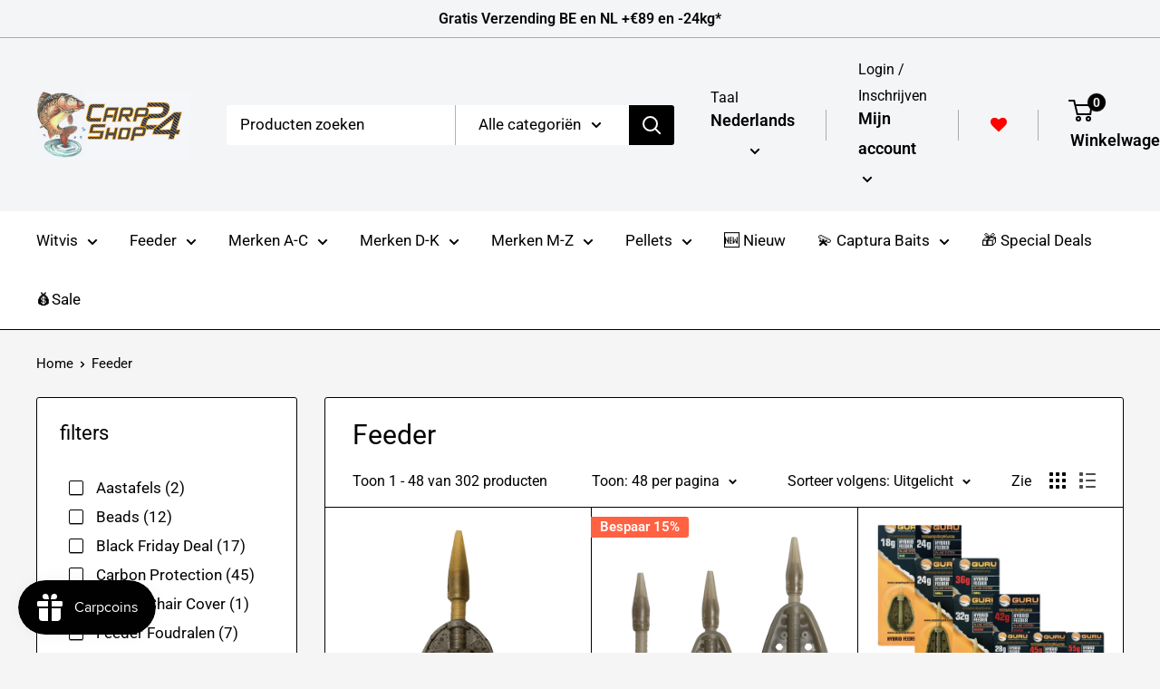

--- FILE ---
content_type: text/html; charset=utf-8
request_url: https://www.carpshop24.com/collections/feeder
body_size: 101020
content:
<!doctype html>

<html class="no-js" lang="nl">
  <head>
  <!-- Elevate - 2026-01-16T13:18:39.690Z --><script>
      const environment = { rootUrl: '/', themeId: 161557971276, themeRole: 'main', activeCurrency: 'EUR', template: { suffix: '', type: 'collection' }, isThemePreview: false };
      try { window.eab_data = { selectors: JSON.parse(`{}`) || {}, allTests: JSON.parse(`{}`) || {}, currencyFormat: "€{{amount_with_comma_separator}}", environment: environment }; } catch(error) { console.log(error); window.eab_data = { selectors: {}, allTests: {}, currencyFormat: "€{{amount_with_comma_separator}}", environment: environment }; }
    </script>
    <script data-cfasync='false' class='eab-redirect-script'>
!function(){function e(){var e=r("eabUserId");const t=J(),n=H();if(!e&&(t||n)){e=function(){try{if(window.crypto&&window.crypto.getRandomValues){const e=new Uint8Array(16);window.crypto.getRandomValues(e),e[6]=15&e[6]|64,e[8]=63&e[8]|128;const t=Array.from(e).map((e=>e.toString(16).padStart(2,"0")));return[t.slice(0,4).join(""),t.slice(4,6).join(""),t.slice(6,8).join(""),t.slice(8,10).join(""),t.slice(10,16).join("")].join("-")}}catch(e){console.log("Crypto UUID generation failed, falling back to Math.random()",e)}return"xxxxxxxx-xxxx-4xxx-yxxx-xxxxxxxxxxxx".replace(/[xy]/g,(function(e){const t=16*Math.random()|0;return("x"===e?t:3&t|8).toString(16)}))}();var a=new Date;a.setFullYear(a.getFullYear()+1);var i="; expires="+a.toUTCString();document.cookie="eabUserId="+e+i+"; path=/"}}function t(e,t){var r=new Date;r.setTime(r.getTime()+31536e6);var n="; expires="+r.toUTCString();document.cookie=e+"="+(t||"")+n+"; path=/"}function r(e){for(var t=e+"=",r=document.cookie.split(";"),n=0;n<r.length;n++){for(var a=r[n];" "==a.charAt(0);)a=a.substring(1,a.length);if(0==a.indexOf(t))return a.substring(t.length,a.length)}return null}function n(e){var t=r(e);if(t)try{return JSON.parse(t)}catch(e){return console.error("Error parsing JSON from cookie ",e),null}return{}}function a(e){return sessionStorage.getItem(e)}function i(e){var t={};return e.replace(/[?&]+([^=&]+)=([^&]*)/gi,(function(e,r,n){t[r]=n})),t}function o(e){if(!e||!e.trim())return"";const t=e.trim();try{const e=t.replace(/^https?:\/\//,""),r=`https://${e}`.replace(/\/+$/,""),n=new URL(r);return n.hostname.startsWith("www.")&&(n.hostname=n.hostname.substring(4)),n.toString().replace(/\/+$/,"")}catch(r){console.warn("URL parsing failed for:",e,r);return`https://${t.replace(/^https?:\/\//,"")}`.replace(/\/+$/,"")}}const s=window?.Shopify,c=window?.eab_data?.environment,l=s&&s?.routes?.root&&"/"!==s?.routes?.root?s?.routes?.root?.toLowerCase():"",d=c?.rootUrl&&"/"!==c.rootUrl?c.rootUrl.endsWith("/")?c.rootUrl.toLowerCase():(c.rootUrl+"/").toLowerCase():l;function u(){var e=window.location.pathname;d&&e.startsWith(d)&&(e=e.slice(d.length));const t=d.replace(/^\/|\/$/g,"");return t&&e.startsWith(`/${t}`)&&(e=e.slice(t.length+1)),"/"===e||"/index"===e||""===e?"index":/products\//.test(e)?"product":/collections\//.test(e)?"collection":/pages\//.test(e)?"page":e.endsWith("/cart")?"cart":e.endsWith("/search")?"search":"unknown"}localStorage.setItem("eabRootRoute",d||l);var f=window&&window.eab_data?window.eab_data.allTests:{};const p=window&&window.eab_data&&window.eab_data.selectors?window.eab_data.selectors.settings:{};var h=window.location.search,m=window.location.href,g=i(h);const w=g.abtid||sessionStorage.getItem("abtid");g.abtid&&sessionStorage.setItem("abtid",g.abtid);var b={};for(var v in f)if(f[v]){var y=f[v];"settings"!==v&&(v===w||v!==w&&y&&y.data&&y.data.isLive)&&(b[v]=y)}for(var U in b){var P=b[U];if(P.data&&"PRODUCT_GROUP"===P.data.type&&!P.data.isV2){var T={data:P.data},I={};for(var _ in P)if("data"!==_&&P[_]){var S=P[_],O=S.groupVariationId;I[O]||(I[O]={groupVariationId:O,variationName:S.variationName,trafficPercentage:S.trafficPercentage,isControl:S.isControl,isDone:S.isDone,products:[]}),I[O].products.push({id:S.id,variationId:_,handle:S.handle,groupId:S.groupId,link:S.link,productTitle:S.productTitle,price:S.price,productVariants:S.productVariants,prices:S.prices,originalProductHandle:S.originalProductHandle})}for(var R in I)I[R].products.forEach((e=>{e.variationId&&(T[e.variationId]=I[R])}));b[U]=T}}var k,C=n("ABTL")||{},L=((k=a("ABAV"))?JSON.parse(k):null)||{},E=a("eabReferrer"),x=a("eabEntry"),A=n("ABAU")||{};"string"==typeof E||sessionStorage.setItem("eabReferrer",document.referrer),null===x&&sessionStorage.setItem("eabEntry",m);var N=n("eabExcludedTests")||{},D=m.split("?")[0],j=i(m)||"";function $(e){var t,r=o(D),n=decodeURIComponent(r),a=C[e],i=b[e]?.[a]?.groupVariationId,s=b[e];const c=!s.data.isV2,l=window?.__st?.rid;for(var d in s)if(s[d]&&"data"!==d){var u=s[d];if(u.products&&Array.isArray(u.products))for(var f=0;f<u.products.length;f++){var p=u.products[f],h=p.link,m=p.handle,g=Number(p.id);if(h===n||n.endsWith(`products/${m}`)||g===l){t=p;break}}if(t)break}if(!t)return{};for(var w in s)if(s[w]&&"data"!==w){var v=s[w];if(v.products&&Array.isArray(v.products))for(var y=0;y<v.products.length;y++){var U=v.products[y];if(U.groupId===t.groupId&&v.groupVariationId===i)return{...U,variationId:c?U.variationId:w,groupVariationId:v.groupVariationId,variationName:v.variationName}}}return{}}function V(e){var r=C[e];const a=b[e].data.type;var i;b[e][r]||(r=function(e){for(var r=Object.keys(b[e]),n="0",a=0;a<r.length;a++){var i=r[a];if(b[e][i]&&"data"!==i&&!b[e][i].isDone){n=i,C[e]=n,t("ABTL",JSON.stringify(C)),L[e]=!1,A[e]=!1;break}}return n}(e)),"PRODUCT_GROUP"===a&&(i=$(e)),"PRODUCT_GROUP"!==a||b[e].data.isV2?A[e]||(A[e]=!0,t("ABAU",JSON.stringify(A))):(A[e]?A[e][i.variationId]||(A[e][i.variationId]=!0):A[e]={[i.variationId]:!0},t("ABAU",JSON.stringify(A)));var s=r,l=L[e];if("PRODUCT_GROUP"===a&&(s=i.variationId,l=L[i.variationId]),l||("PRODUCT_GROUP"===a?L[s]=!0:L[e]=!0,function(e,t){sessionStorage.setItem(e,JSON.stringify(t))}("ABAV",L)),"THEME"!==a){if("PRICE_PLUS"!==a&&"CONTENT"!==a&&"PRODUCT_TIME"!==a&&"PRODUCT_IMAGE"!==a&&"CHECKOUT"!==a&&"SHIPPING"!==a){var f=function(e,t){var r=b[e].data.type,n=b[e][t].isControl,a=m.split("?")[0],i=m.includes("?")?m.split("?")[1].split("&"):[],o=window.location.origin,s=d&&"/"!==d?d:"/";i=z(i,"abtr","true");var c,l=b[e][t];if("PRODUCT_GROUP"===r){c=o+s+"products/"+$(e).handle}else{if("PAGE"===r)return n||(i=z(i,"view",l.templateID)),a+"?"+i.join("&");{const e=o+s+"products/"+l.handle,t="SPLIT_URL"===r?l.splitUrlTestLinks?.[0]||l.link:l.templateID;c="PRODUCT"===r?e:t}}if("SPLIT_URL"===r){var u=new URL(c);if(u.search)i=function(e,t){const r={};return e.forEach((e=>{const[t,n]=e.split("=");r[t]=n})),t.forEach((e=>{const[t,n]=e.split("=");r[t]=n})),Object.entries(r).map((([e,t])=>`${e}=${t}`))}(i,u.search.substring(1).split("&"));if(!u.pathname.startsWith(s)){const e=u.pathname.startsWith("/")?u.pathname.substring(1):u.pathname,t=s.endsWith("/")?s.slice(0,-1):s;c=`${u.origin}${t}/${e}${u.hash}`}c=c.split("?")[0]}return c+(i.length?"?"+i.join("&"):"")}(e,r);!function(e,r,a){var i=u();const s=b[e].data;var c=s.type,l=o(m.split("?")[0]),d=o(a.split("?")[0]);const f=s?.settings?.checkVariant||!1;var p=g.view?g.view:"",h=b[e][r].templateID,w=l!==d,v=p!==h,y="PAGE"===c&&i===s.page,U="PRODUCT"===c||"SPLIT_URL"===c||"PRODUCT_GROUP"===c;U&&!f&&(a=function(e){try{const t=new URL(e);return t.searchParams.delete("variant"),t.toString()}catch(t){return console.error("Invalid URL provided:",t),e}}(a));"SPLIT_URL"===c&&(w=function({newUrl:e,testID:r,testVar:a}){try{const e=b[r].data,i=e?.redirectBehavior;if("redirectOnlyControlUrl"===i){if(b[r][a].isControl)return!1}if("redirectOnceControlUrlOnly"===i||"redirectOnce"===i){const e="eabRedirectedTests",o=n(e)||{};if(o[r])return!1;if(o[r]=!0,t(e,JSON.stringify(o)),"redirectOnceControlUrlOnly"===i){if(b[r][a].isControl)return!1}}const s=b[r][a];let c=[];if(s.splitUrlTestLinks&&s.splitUrlTestLinks.length>0?c=s.splitUrlTestLinks:s.link&&(c=[s.link]),c.length>0){const t=e?.settings?.checkVariant||!1,r=new URL(m),n=r.searchParams,a=o(r.origin+r.pathname);for(const e of c){const r=new URL(e),i=r.searchParams;if(a===o(r.origin+r.pathname)){let e=!0;for(const[r,a]of i.entries()){if("abtr"===r||"variant"===r&&!t)continue;if(n.get(r)!==a){e=!1;break}}if(e)return!1}}return!0}return!1}catch(t){return console.error("Error comparing split URLs:",t),o(m.split("?")[0])!==o(e.split("?")[0])}}({newUrl:a,testID:e,testVar:r}));(U&&w||y&&v)&&(window.location.href=a)}(e,r,f)}}else!function(e,r){var a=b[e][r],i=a.themeId,o=c?.themeId||window?.Shopify?.theme?.id;if(!i)return;const s=function(e){const t=n("eabThemeTests")||{};return Object.prototype.hasOwnProperty.call(t,e)}(e);s||function(e){const r=n("eabThemeTests")||{};r[e]=Date.now(),t("eabThemeTests",JSON.stringify(r))}(e);if(o===i)return;const l=new URL(window.location.toString());a.isControl?(l.searchParams.set("preview_theme_id",""),l.searchParams.set("_eab","1"),l.searchParams.delete("view"),l.searchParams.delete("_ab"),l.searchParams.delete("_fd"),l.searchParams.delete("_sc")):(l.searchParams.set("preview_theme_id",i.toString()),l.searchParams.set("_ab","0"),l.searchParams.set("_fd","0"),l.searchParams.set("_sc","1"),l.searchParams.delete("view"));t("eabThemeTest",e),window.location.assign(l.toString())}(e,r)}function G(e,t){for(var r=0;r<e.length;r++)if(t(e[r]))return r;return e.length-1}function J(){const e=navigator.userAgent||navigator.vendor||window.opera;return/((?:fban\/fbios|fb_iab\/fb4a)(?!.+fbav)|;fbav\/([\w\.]+);)/i.test(e)}function H(){const e=navigator.userAgent||navigator.vendor||window.opera;return/(instagram)[\/ ]([-\w\.]+)/i.test(e)}function M(){const e=a("eabEntry")||window.location.href;let t;try{t=new URLSearchParams(new URL(e).search)}catch{t=new URLSearchParams}const r=a("eabReferrer"),n=("string"==typeof r?r:document.referrer||"").toLowerCase(),i=n?new URL(n).hostname.replace("www.",""):"",o=new URL(window.location.href).hostname,s=J(),c=H(),l=function(){const e=navigator.userAgent||navigator.vendor||window.opera;return/musical_ly/i.test(e)}(),d=function(){const e=navigator.userAgent||navigator.vendor||window.opera;return/(pinterest)[\/ ]([-\w\.]+)/i.test(e)}();return s||["facebook.com","fb.com","fb.me","m.facebook.com","l.facebook.com","lm.facebook.com"].includes(i)?"facebook":c||i.includes("instagram")?"instagram":l||["tiktok.com","pangleglobal.com","ads.tiktok.com"].includes(i)?"tiktok":"pinterest"===t.get("utm_source")?.toLowerCase()||"pinterest_ads"===t.get("utm_source")?.toLowerCase()||d||i.includes("pinterest")||"pin.it"===i||t.has("epik")?"pinterest":t.has("gclid")||i.includes("google")?"google":n&&o!==i?"other":"direct"}function B(e){const t=a("eabEntry")||window.location.href;if(t)try{return new URLSearchParams(new URL(t).search).get(e)}catch{return null}return null}function W(e){const{type:t,operator:n,values:i,parameter:o}=e;let s;switch(t){case"country":s=r("localization");break;case"device":s=function(){const e=navigator.userAgent||navigator.vendor||window.opera||"",t=e.toLowerCase();return/windows nt.*tablet pc|pixelbook/i.test(e)||/(?:macintosh|windows nt|win(?:95|98)|linux x86_64)/i.test(e)&&!/android|mobile|tablet|ipad|iphone|ipod/i.test(t)?"desktop":/ipad|playbook|tablet|kindle|nexus (7|10)|xoom|sm-t\d+|galaxy tab|tb-\d+|tb\d+[a-z]+|lenovo.*tb|dtab|ideatab|mediapad|matepad|honor.*pad|pad\s+\d+|mi\s+pad|redmi.*pad|xiaomi.*pad|oppo.*pad|oneplus.*pad|opd\d+|tcl.*tab|9\d{3}[a-z]|kobo|archos.*5(?!\d)|ereader|droipad/i.test(e)||/android(?!.*mobile)/i.test(t)&&!/dalvik.*miui|pocophone|mi\s+mix|edge\s+\d+|sm-g9\d+|pixel\s+\d|pixel\s+fold|advan\s+\d{4}/i.test(e)?"tablet":/android.+mobile|iphone|ipod|windows phone|blackberry|mobile|phone|kaios/i.test(t)||/^mobile;/i.test(e)||/dalvik.*miui|pocophone|mi\s+mix|pixel\s+\d|pixel\s+fold/i.test(e)?"mobile":"desktop"}();break;case"source":s=M();break;case"utm":s=B(o);break;case"visitor":s="true"===sessionStorage.getItem("eabIsFirstVisit")?"first_time":"repeat";break;case"utm_source":case"utm_medium":case"utm_campaign":case"utm_content":s=B(t);break;case"url_string":s=window.location.href;break;case"referring_domain":try{const e=a("eabReferrer"),t="string"==typeof e?e:document.referrer||"";if(t){s=new URL(t).hostname.replace("www.","")}else s="direct"}catch(e){console.error("Error parsing referrer:",e),s="unknown"}break;case"entry_page":s=a("eabEntry");break;case"page":case"redirectUrls":s=window.location.pathname;break;default:return!1}switch(n){case"equals":return i===s;case"includes":return Array.isArray(i)&&i.includes(s);case"not_equals":return i!==s;case"not_includes":return Array.isArray(i)&&!i?.includes(s);case"contains":return!!s&&s.includes(i);case"not_contains":return!s||!s.includes(i);case"startsWith":return!!s&&s.startsWith(i);case"ends_with":return!!s&&s.endsWith(i);default:return!1}}function q(e){return e.some((e=>e.type?"AND"===e.type?e.conditions.every(W):"OR"===e.type&&e.conditions.some(W):e.conditions.every(W)))}g.eabUserPreview&&t("eabUserPreview","true");var F=function(e){try{var a={};for(var i in C)C[i]&&(a[i]=C[i]);let w=((e,t)=>{let r=!1,n=!1;e.forEach((e=>{const t=b[e];t&&("number"==typeof t.data?.testTrafficPercentage?r=!0:n=!0)}));const a=[],i=[],o=[];let s=0;if(t.forEach((e=>{const t=b[e],r=t.data?.testTrafficPercentage;"number"==typeof r?(a.push(e),s+=r,i.push(s)):o.push(e)})),r)return[];if(n)return o;const c=s,l=Math.max(0,100-c);s+=l,i.push(s);const d=Math.random()*s;var u=G(i,(function(e){return d<e}));return u!==i.length-1&&a[u]?[a[u]]:o})(Object.keys(a),e);for(var o=0;o<w.length;o++){var s=w[o],c=b[s];const e=c.data?.filters||[];if(e?.length>0){if(!q(e))continue}if("SHIPPING"===c.data.type){const e=c.data.shippingZones,t=e.countriesToInclude||[],n=e.countriesToExclude||[],a=r("localization")||localStorage.getItem("eabCountryCode");let i=!1;if(i=t.length>0?t.includes(a)&&!n.includes(a):!n.includes(a),!i)continue}var l=Object.keys(c).filter((function(e){return"data"!==e&&!c[e].isDone}));if("PRODUCT_GROUP"===s.type){let e={};l=l.filter((function(t){const r=c[t].groupVariationId;return!e[r]&&(e[r]=!0,!0)}))}if(l.length)if(c.data.isPersonalization){var d=l.find((function(e){return!c[e].isControl}));d&&(a[s]=d)}else{var u=!0;for(let e=0;e<l.length;e++)if("number"!=typeof c[l[e]].trafficPercentage){u=!1;break}var f=[],p=0;if(u)for(let e=0;e<l.length;e++){p+=c[l[e]].trafficPercentage,f.push(p)}else{var h=100/l.length;for(let e=0;e<l.length;e++)p+=h,f.push(p)}var m=Math.random()*p,g=l[G(f,(function(e){return m<e}))];a[s]=g}}t("ABTL",JSON.stringify(a)),C=n("ABTL")||{}}catch(e){console.error("Error in handleDecideTests",e)}};function z(e,t,r){let n=!1;const a=encodeURIComponent(r);return e=e.map((e=>{const[r]=e.split("=");return r===t?(n=!0,`${t}=${a}`):e})),n||e.push(`${t}=${a}`),e}function K(){(g.eabUserId&&t("eabUserId",g.eabUserId),g.eab_tests)&&(decodeURIComponent(g.eab_tests).split("~").forEach((function(e){!function(e){var t=e.split("_"),r=t[0],n=t[1],a="1"===t[2];for(var i in f)if(f[i]&&i.slice(-5)===r){C[i]=n,a&&(A[i]=!0);break}}(e)})),t("ABTL",JSON.stringify(C)),t("ABAU",JSON.stringify(A)))}function X(e){for(var t=e.split("?")[0];"/"===t.charAt(t.length-1);)t=t.slice(0,-1);var r=t.split("/");return r[r.length-1]}function Y(){var e=o(D),t=d?e.replace(d,"/"):e;const r=window?.__st?.rid;for(var n in b)if(b[n]&&C[n]){var a=b[n],i=a.data.type;if("PRODUCT_IMAGE"!==i&&"PRODUCT_TIME"!==i&&"CONTENT"!==i&&"SHIPPING"!==i&&"PRICE_PLUS"!==i&&"CHECKOUT"!==i){if("PAGE"===i){if(u()!==a.data.page)continue;if(a.data.testProducts){var s=X(e),l=decodeURIComponent(s),f=r?.toString();if(Array.isArray(a.data.testProducts)&&a.data.testProducts.includes(l)||Array.isArray(a.data.productIds)&&a.data.productIds.includes(f))return n}else if(a.data.collections){const t=X(e);if(a.data.collections.includes(t))return n}else{if(!a.data.testPages)return n;{const t=X(e),r=decodeURIComponent(t);if(Array.isArray(a.data.testPages)&&a.data.testPages.includes(r))return n}}}if("PRODUCT"===i||"PRODUCT_GROUP"===i){if(a.data?.filters?.length>0){if(a.data.filters.some((e=>e?.conditions?.some((e=>"redirectUrls"===e.type))))){if(q(a.data.filters))return n;continue}}if("PRODUCT_GROUP"===i){const e=$(n);if(e&&e.variationId)return n}else{const t=decodeURIComponent(e);for(var p in a){if(!a[p]||"data"===p)continue;if(a[p].link===t)return n;const e=a[p].handle;if(t.endsWith(`products/${e}`))return n;if(Number(a[p].id)===r)return n}}}if("SPLIT_URL"===i){const r="redirectOnlyControlUrl"===a.data?.redirectBehavior,i="redirectOnceControlUrlOnly"===a.data?.redirectBehavior,s=a.data?.settings?.checkVariant||!1;for(let c in a){if(!a[c]||"data"===c)continue;if((r||i)&&!a[c].isControl)continue;let l=[];a[c].splitUrlTestLinks&&a[c].splitUrlTestLinks.length>0?l=a[c].splitUrlTestLinks:a[c].link&&(l=[a[c].link]);for(let r of l){let a=o(r);if(a.includes("?")){const[r,i]=a.split("?");let o;o=d?t.split("?")[0]:e.split("?")[0];const c=new URL(m).searchParams,l=r===o;let u=!0;const f=new URLSearchParams(`?${i}`);for(const[e,t]of f.entries()){if("variant"===e&&!s)continue;if("abtr"===e)continue;const r=c.get(e);if(""===t&&""===r)continue;const n=decodeURIComponent(t||"");if(decodeURIComponent(r||"")!==n){u=!1;break}}if(l&&u)return n}else if(d){if(a===t)return n}else if(a===e)return n}}}if("THEME"===i){const e=ce(),t=c?.themeId||window?.Shopify?.theme?.id;for(const r in a){if(!a[r]||"data"===r)continue;const i=a[r].themeId;if(i===t)return n;if(e===i)return n}}}}return null}function Z(e,t){if(t.startsWith("*")&&t.endsWith("*")){const r=t.slice(1,-1);return e.includes(r)}if(t.startsWith("*")){const r=t.slice(1);return e.endsWith(r)}return t===e||"*"===t}function Q(){const e=J(),t=H();("fbclid"in g||e||t)&&function(){var e=n("ABTL"),t=r("eabUserId"),a=Object.keys(e).map((function(t){var r=t.length>=5?t.slice(-5):t,n=A[t]?"1":"0";return r+"_"+e[t]+"_"+n})).join("~"),i=new URL(m),o=new URLSearchParams(i.search);o.set("eab_tests",a),t&&o.set("eabUserId",t),i.search=o.toString(),window.history.replaceState({},"",i.toString())}()}function ee(){if(p?.disableNoteAttributes)return void function(){var e=new XMLHttpRequest;e.open("GET","/cart.js"),e.setRequestHeader("Content-Type","application/json"),e.onreadystatechange=function(){if(4===e.readyState&&200===e.status){const t=JSON.parse(e.responseText).attributes||{};(t._eabTestsList||t._eabUserId||t._eabList||t._eabPreviewTest)&&function(){var e=new XMLHttpRequest;e.open("POST","/cart/update.js"),e.setRequestHeader("Content-Type","application/json"),e.onreadystatechange=function(){4===e.readyState&&200===e.status?console.log("Successfully cleaned up note attributes"):4===e.readyState&&200!==e.status&&console.log("Error cleaning up note attributes")};const t={_eabTestsList:null,_eabUserId:null,_eabList:null,_eabPreviewTest:null};e.send(JSON.stringify({attributes:t}))}()}},e.send()}();var e=new XMLHttpRequest;e.open("POST","/cart/update.js"),e.setRequestHeader("Content-Type","application/json"),e.onreadystatechange=function(){4===e.readyState&&200===e.status?console.log("success"):4===e.readyState&&200!==e.status&&console.log("Error getting cart data")};var t={};for(var n in b)A[n]&&(t[n]=C[n]);var a=r("eabUserId"),i="true"===r("eabUserPreview");let o={_eabTestsList:JSON.stringify(t),_eabUserId:a,_eabList:JSON.stringify(C),_eabPreviewTest:i&&w?w:null};e.send(JSON.stringify({attributes:o}))}function te(e,t){const r=document.createElement("input");return r.type="hidden",r.name=e,r.value=t,r}function re(){if("true"===r("eabUserPreview"))return!1;if(!(window.location.search.includes("preview_theme_id")||window.location.hostname.includes("shopifypreview.com")||c&&"main"!==c.themeRole||window?.Shopify&&window?.Shopify?.theme&&"main"!==window?.Shopify?.theme?.role))return!1;const e=ce(),t=C&&Object.keys(C).some((t=>{const r=f[t],n=C[t];return"THEME"===r?.data?.type&&r?.data?.isLive&&r[n]?.themeId===e}));if(t)return se(),!1;{const e=n("eabThemeTests")||{},t=Object.keys(e).some((e=>C&&Object.prototype.hasOwnProperty.call(C,e)));return!!t&&(function(){const e=new URL(window.location.toString());e.searchParams.set("preview_theme_id",""),e.searchParams.set("_eab","1"),window.location.replace(e.toString())}(),!0)}}var ne=-1!==window.location.hostname.indexOf("shopifypreview.com");const ae=(navigator.userAgent||"").toLowerCase(),ie=["googlebot","adsbot","headlesschrome","bingbot","storebot","facebookexternalhit","sebot-wa","amazonproductbot","claudebot","yandexbot","applebot","searchbot","inspectiontool","crawler"].some((e=>ae.includes(e)));var oe="true"===g.elevate_preview;function se(){const e=Object.entries(C).some((([e,t])=>{const r=f[e];return r&&r.data&&"THEME"===r.data.type&&!r[t]?.isControl}));e&&function(e,t=1e4){return new Promise(((r,n)=>{const a=document.querySelector(e);if(a)return void r(a);const i=new MutationObserver((()=>{const t=document.querySelector(e);if(t)return i.disconnect(),void r(t)}));i.observe(document.documentElement,{childList:!0,subtree:!0}),setTimeout((()=>{i.disconnect(),n(new Error(`Element with selector "${e}" not found within ${t}ms`))}),t)}))}("#PBarNextFrameWrapper",1e4).then((e=>e.remove())).catch((e=>console.error(e)))}function ce(){const e=new URLSearchParams(window.location.search).get("preview_theme_id");return e?parseInt(e):c?.themeId||window?.Shopify?.theme?.id||null}ne||oe||ie||(se(),function(){try{if(re())return;if(e(),localStorage.getItem("eabFirstTimeVisit")||(sessionStorage.setItem("eabIsFirstVisit","true"),localStorage.setItem("eabFirstTimeVisit",(new Date).valueOf().toString())),b&&0===Object.keys(b).length)return;!function(){try{if(g&&(g.eab_tests||g.eabUserId)&&K(),g&&g.gclid){var e=Y();if(!e)return;var r="PRODUCT"===b[e].data.type||"PRODUCT_GROUP"===b[e].data.type||"PRICE_PLUS"===b[e].data.type;const n=p?.excludeGoogleTraffic??!0;e&&!A[e]&&r&&n&&(N[e]=!0,t("eabExcludedTests",JSON.stringify(N)))}}catch(e){console.log("Err url params",e)}}();var a=function(){var e=[];for(var t in b)C&&C[t]||N[t]||e.push(t);return e}();a.length>0&&F(a);var i=Y();i&&!("abtr"in j)&&!0!==N[i]&&V(i),Q(),function(){try{if(!p?.trackRT)return;const e=n("ABRT")||{};let r=!1;const a={};for(const e in b)if(b[e]){a[e]={name:b[e].data?.name||"Unknown Test",variants:{}};for(const t in b[e]){if("data"===t||!b[e][t])continue;const r=b[e][t].variationName||`Variation ${t}`;a[e].variants[t]=r}}r=JSON.stringify(e)!==JSON.stringify(a),r&&t("ABRT",JSON.stringify(a))}catch(e){console.error("Error in trackRunningTests:",e)}}(),window.addEventListener("load",(function(){!function(){const e=Object.keys(b).filter((e=>"SHIPPING"===b[e].data.type));if(0===e?.length||!e)return;const t=document.querySelectorAll('form[action$="/cart/add"]'),n=r("eabUserId");let a=[];for(let t=0;t<e.length;t++){const r=e[t];let n;if(C[r])n=C[r],a.push(n);else{let e=null;for(let t in b[r])if("data"!==t&&b[r][t].isControl){e=t;break}e&&a.push(e)}}const i=a.join(",");t.forEach((t=>{t.querySelector('input[name="properties[_eabVisitorId]"]')||t.appendChild(te("properties[_eabVisitorId]",n));let r=t.querySelector('input[name="properties[_eabShippingTests]"]');e.length>0?r?r.value=i:t.appendChild(te("properties[_eabShippingTests]",i)):r&&t.removeChild(r)})),fetch("/cart.js").then((e=>e.json())).then((async t=>{for(let r=0;r<t.items.length;r++){const a=t.items[r],o=a.key;let s=!1,c={...a.properties};if(e.length>0&&(c._eabVisitorId&&c._eabVisitorId===n||(c._eabVisitorId=n,s=!0)),e.length>0)if(c._eabShippingTests){let t=c._eabShippingTests.split(","),r=t.some((t=>!e.includes(t)))||e.some((e=>!t.includes(e)));r&&(c._eabShippingTests=i,s=!0)}else c._eabShippingTests=i,s=!0;else c._eabShippingTests&&(delete c._eabShippingTests,s=!0);if(s){const e={id:o,properties:c,quantity:a.quantity};await fetch("/cart/change.js",{method:"POST",headers:{"Content-Type":"application/json"},body:JSON.stringify(e)}).then((e=>{if(!e.ok)throw new Error(`Failed to update item on line ${o}`);return e.json()})).then((e=>{console.log(`Successfully updated item on line ${o}`)})).catch((e=>{console.error("Error updating cart item:",e)}))}}})).catch((e=>{console.error("Error fetching cart:",e)}))}()})),function(){let e=!1;for(const t in b){if(!C[t]||N[t]||A[t])continue;const r=b[t].data.type;if("PRODUCT_IMAGE"===r||"PRODUCT_TIME"===r||"CONTENT"===r||"PRICE_PLUS"===r||"CHECKOUT"===r||"CUSTOM_CODE"===r||"SHIPPING"===r){if("PRICE_PLUS"===r){const e=c?.activeCurrency||window?.Shopify?.currency?.active;if(!(b[t].data.currencies||[]).includes(e))continue}if("CONTENT"===r||"CUSTOM_CODE"===r){const e=b[t].data.pathnames||[],r=window.location.pathname;if(!e.length)continue;const n=b[t].data.excludePathnames||[];if(n.length&&n.some((e=>Z(r,e))))continue;if(!e.some((e=>Z(r,e))))continue}A[t]=!0,e=!0}}e&&t("ABAU",JSON.stringify(A))}(),ee(),o=window?.__st?.rid,o?localStorage.setItem("eabProductPageId",o):localStorage.removeItem("eabProductPageId")}catch(e){console.error("eabos",e)}var o}()),window.addEventListener("load",(function(){if(function(e,t){let r=new URL(window.location.href),n=e[`${r.pathname}::${r.searchParams.get("view")||""}`];n&&t(r.toString(),n)}(function(){const e={},t=window.location.origin,r=window?.eab_data?.allTests||{};return Object.keys(r).forEach((n=>{if("settings"===n)return;const a=r[n],{isLive:i,type:o,page:s}=a.data;i&&Object.keys(a).forEach((r=>{if("data"===r)return;let i=[];if(a[r].splitUrlTestLinks?.length>0?i=a[r].splitUrlTestLinks:a[r].link&&(i=[a[r].link]),"PAGE"===o&&0===i.length){let e;switch(s){case"index":e=`${t}/`;break;case"collection":e=`${t}/collections/all`;break;case"product":e=`${t}/products`;break;case"page":e=`${t}/pages`;break;default:e=t}a[r].templateID&&(e+="?view="+a[r].templateID),i=[e]}i.forEach((t=>{if(!t)return;let a=new URL(t),i=a.pathname,o=a.searchParams.get("view")||"";e[`${i}::${o}`]={testId:n,variantId:r,pathname:i,view:o,url:t}}))}))})),e}(),((e,t)=>{var n;n=()=>function(e,t){let n={url:e,...t,country:r("localization")||null};fetch("/apps/elevateab/handle404",{method:"POST",body:JSON.stringify(n)})}(e,t),fetch(e,{method:"HEAD",headers:{"Cache-Control":"no-cache, no-store, must-revalidate",Pragma:"no-cache",Expires:"0"}}).then((e=>{404===e.status&&n()}))})),"true"===r("eabUserPreview")&&w){var e=document.createElement("script");e.src="https://ds0wlyksfn0sb.cloudfront.net/preview_bar.js",e.async=!0,document.head.appendChild(e)}}))}();
</script>

    <!-- EASYGIFT SCRIPT -->
<script type="text/javascript" src="https://cdn.506.io/eg/script.js?shop=carp-place.myshopify.com"></script>
<!-- END EASYGIFT SCRIPT -->
    
	<script id="pandectes-rules">   /* PANDECTES-GDPR: DO NOT MODIFY AUTO GENERATED CODE OF THIS SCRIPT */      window.PandectesSettings = {"store":{"id":50670862531,"plan":"plus","theme":"Updated warehouse (Enhancify-dev)","primaryLocale":"nl","adminMode":false,"headless":false,"storefrontRootDomain":"","checkoutRootDomain":"","storefrontAccessToken":""},"tsPublished":1717046151,"declaration":{"showPurpose":false,"showProvider":false,"declIntroText":"We gebruiken cookies om de functionaliteit van de website te optimaliseren, de prestaties te analyseren en u een gepersonaliseerde ervaring te bieden. Sommige cookies zijn essentieel om de website goed te laten werken en correct te laten functioneren. Die cookies kunnen niet worden uitgeschakeld. In dit venster kunt u uw voorkeur voor cookies beheren.","showDateGenerated":true},"language":{"languageMode":"Single","fallbackLanguage":"nl","languageDetection":"browser","languagesSupported":[]},"texts":{"managed":{"headerText":{"nl":"Wij respecteren uw privacy"},"consentText":{"nl":"Deze website gebruikt cookies om je de beste ervaring te kunnen bieden. Meer info over onze"},"dismissButtonText":{"nl":"OK"},"linkText":{"nl":"Privacy Policy"},"imprintText":{"nl":"Afdruk"},"preferencesButtonText":{"nl":"Voorkeuren"},"allowButtonText":{"nl":"Accepteer alle cookies"},"denyButtonText":{"nl":"Afwijzen"},"leaveSiteButtonText":{"nl":"Verlaat deze site"},"cookiePolicyText":{"nl":"Cookie beleid"},"preferencesPopupTitleText":{"nl":"Toestemmingsvoorkeuren beheren"},"preferencesPopupIntroText":{"nl":"We gebruiken cookies om de functionaliteit van de website te optimaliseren, de prestaties te analyseren en u een gepersonaliseerde ervaring te bieden. Sommige cookies zijn essentieel om de website correct te laten werken en functioneren. Die cookies kunnen niet worden uitgeschakeld. In dit venster kunt u uw voorkeur voor cookies beheren."},"preferencesPopupCloseButtonText":{"nl":"Sluiten"},"preferencesPopupAcceptAllButtonText":{"nl":"Accepteer alles"},"preferencesPopupRejectAllButtonText":{"nl":"Alles afwijzen"},"preferencesPopupSaveButtonText":{"nl":"Voorkeuren opslaan"},"accessSectionTitleText":{"nl":"Gegevensportabiliteit"},"accessSectionParagraphText":{"nl":"U heeft te allen tijde het recht om uw gegevens in te zien."},"rectificationSectionTitleText":{"nl":"Gegevens rectificatie"},"rectificationSectionParagraphText":{"nl":"U hebt het recht om te vragen dat uw gegevens worden bijgewerkt wanneer u dat nodig acht."},"erasureSectionTitleText":{"nl":"Recht om vergeten te worden"},"erasureSectionParagraphText":{"nl":"U heeft het recht om al uw gegevens te laten wissen. Daarna heeft u geen toegang meer tot uw account."},"declIntroText":{"nl":"We gebruiken cookies om de functionaliteit van de website te optimaliseren, de prestaties te analyseren en u een gepersonaliseerde ervaring te bieden. Sommige cookies zijn essentieel om de website goed te laten werken en correct te laten functioneren. Die cookies kunnen niet worden uitgeschakeld. In dit venster kunt u uw voorkeur voor cookies beheren."}},"categories":{"strictlyNecessaryCookiesTitleText":{"nl":"Strikt noodzakelijke cookies"},"functionalityCookiesTitleText":{"nl":"Functionele cookies"},"performanceCookiesTitleText":{"nl":"Prestatiecookies"},"targetingCookiesTitleText":{"nl":"Targeting-cookies"},"unclassifiedCookiesTitleText":{"nl":"Niet-geclassificeerde cookies"},"strictlyNecessaryCookiesDescriptionText":{"nl":"Deze cookies zijn essentieel om u in staat te stellen door de website te navigeren en de functies ervan te gebruiken, zoals toegang tot beveiligde delen van de website. Zonder deze cookies kan de website niet goed functioneren."},"functionalityCookiesDescriptionText":{"nl":"Deze cookies stellen de site in staat om verbeterde functionaliteit en personalisatie te bieden. Ze kunnen worden ingesteld door ons of door externe providers wiens diensten we aan onze pagina's hebben toegevoegd. Als u deze cookies niet toestaat, werken sommige of al deze diensten mogelijk niet correct."},"performanceCookiesDescriptionText":{"nl":"Deze cookies stellen ons in staat om de prestaties van onze website te monitoren en te verbeteren. Ze stellen ons bijvoorbeeld in staat om bezoeken te tellen, verkeersbronnen te identificeren en te zien welke delen van de site het populairst zijn."},"targetingCookiesDescriptionText":{"nl":"Deze cookies kunnen via onze site worden geplaatst door onze advertentiepartners. Ze kunnen door die bedrijven worden gebruikt om een profiel van uw interesses op te bouwen en u relevante advertenties op andere sites te tonen. Ze slaan geen directe persoonlijke informatie op, maar zijn gebaseerd op de unieke identificatie van uw browser en internetapparaat. Als je deze cookies niet toestaat, krijg je minder gerichte advertenties te zien."},"unclassifiedCookiesDescriptionText":{"nl":"Niet-geclassificeerde cookies zijn cookies die we aan het classificeren zijn, samen met de aanbieders van individuele cookies."}},"auto":{"declName":{"nl":"Naam"},"declPath":{"nl":"Pad"},"declType":{"nl":"Type"},"declDomain":{"nl":"Domein"},"declPurpose":{"nl":"Doel"},"declProvider":{"nl":"Aanbieder"},"declRetention":{"nl":"Behoud"},"declFirstParty":{"nl":"Directe"},"declThirdParty":{"nl":"Derde partij"},"declSeconds":{"nl":"seconden"},"declMinutes":{"nl":"minuten"},"declHours":{"nl":"uur"},"declDays":{"nl":"dagen"},"declMonths":{"nl":"maanden"},"declYears":{"nl":"jaren"},"declSession":{"nl":"Sessie"},"cookiesDetailsText":{"nl":"Cookiegegevens"},"preferencesPopupAlwaysAllowedText":{"nl":"altijd toegestaan"},"submitButton":{"nl":"Indienen"},"submittingButton":{"nl":"Verzenden..."},"cancelButton":{"nl":"Annuleren"},"guestsSupportInfoText":{"nl":"Log in met uw klantaccount om verder te gaan."},"guestsSupportEmailPlaceholder":{"nl":"E-mailadres"},"guestsSupportEmailValidationError":{"nl":"E-mail is niet geldig"},"guestsSupportEmailSuccessTitle":{"nl":"dankjewel voor je aanvraag"},"guestsSupportEmailFailureTitle":{"nl":"Er is een probleem opgetreden"},"guestsSupportEmailSuccessMessage":{"nl":"Als je bent geregistreerd als klant van deze winkel, ontvang je binnenkort een e-mail met instructies over hoe je verder kunt gaan."},"guestsSupportEmailFailureMessage":{"nl":"Uw verzoek is niet ingediend. Probeer het opnieuw en als het probleem aanhoudt, neem dan contact op met de winkeleigenaar voor hulp."},"confirmationSuccessTitle":{"nl":"Uw verzoek is geverifieerd"},"confirmationFailureTitle":{"nl":"Er is een probleem opgetreden"},"confirmationSuccessMessage":{"nl":"We zullen spoedig contact met u opnemen over uw verzoek."},"confirmationFailureMessage":{"nl":"Uw verzoek is niet geverifieerd. Probeer het opnieuw en als het probleem aanhoudt, neem dan contact op met de winkeleigenaar voor hulp"},"consentSectionTitleText":{"nl":"Uw toestemming voor cookies"},"consentSectionNoConsentText":{"nl":"U heeft niet ingestemd met het cookiebeleid van deze website."},"consentSectionConsentedText":{"nl":"U heeft ingestemd met het cookiebeleid van deze website op:"},"consentStatus":{"nl":"Toestemmingsvoorkeur"},"consentDate":{"nl":"Toestemmingsdatum"},"consentId":{"nl":"Toestemmings-ID"},"consentSectionChangeConsentActionText":{"nl":"Wijzig de toestemmingsvoorkeur"},"accessSectionGDPRRequestsActionText":{"nl":"Verzoeken van betrokkenen"},"accessSectionAccountInfoActionText":{"nl":"Persoonlijke gegevens"},"accessSectionOrdersRecordsActionText":{"nl":"Bestellingen"},"accessSectionDownloadReportActionText":{"nl":"Download alles"},"rectificationCommentPlaceholder":{"nl":"Beschrijf wat u wilt bijwerken"},"rectificationCommentValidationError":{"nl":"Commentaar is verplicht"},"rectificationSectionEditAccountActionText":{"nl":"Vraag een update aan"},"erasureSectionRequestDeletionActionText":{"nl":"Verzoek om verwijdering van persoonlijke gegevens"}}},"library":{"previewMode":false,"fadeInTimeout":0,"defaultBlocked":7,"showLink":true,"showImprintLink":false,"enabled":true,"cookie":{"name":"_pandectes_gdpr","expiryDays":365,"secure":true,"domain":""},"dismissOnScroll":false,"dismissOnWindowClick":false,"dismissOnTimeout":false,"palette":{"popup":{"background":"#FFFFFF","backgroundForCalculations":{"a":1,"b":255,"g":255,"r":255},"text":"#000000"},"button":{"background":"transparent","backgroundForCalculations":{"a":1,"b":255,"g":255,"r":255},"text":"#000000","textForCalculation":{"a":1,"b":0,"g":0,"r":0},"border":"#000000"}},"content":{"href":"https://carp-place.myshopify.com/policies/privacy-policy","imprintHref":"/","close":"&#10005;","target":"","logo":""},"window":"<div role=\"dialog\" aria-live=\"polite\" aria-label=\"cookieconsent\" aria-describedby=\"cookieconsent:desc\" id=\"pandectes-banner\" class=\"cc-window-wrapper cc-bottom-wrapper\"><div class=\"pd-cookie-banner-window cc-window {{classes}}\"><!--googleoff: all-->{{children}}<!--googleon: all--></div></div>","compliance":{"custom":"<div class=\"cc-compliance cc-highlight\">{{preferences}}{{allow}}</div>"},"type":"custom","layouts":{"basic":"{{messagelink}}{{compliance}}"},"position":"bottom","theme":"wired","revokable":true,"animateRevokable":false,"revokableReset":false,"revokableLogoUrl":"https://cdn.shopify.com/s/files/1/0506/7086/2531/t/23/assets/pandectes-reopen-logo.png?v=1716999674","revokablePlacement":"bottom-left","revokableMarginHorizontal":15,"revokableMarginVertical":15,"static":false,"autoAttach":true,"hasTransition":true,"blacklistPage":[""]},"geolocation":{"brOnly":false,"caOnly":false,"chOnly":false,"euOnly":false,"jpOnly":false,"thOnly":false,"canadaOnly":false,"globalVisibility":true},"dsr":{"guestsSupport":false,"accessSectionDownloadReportAuto":false},"banner":{"resetTs":1705145153,"extraCss":"        .cc-banner-logo {max-width: 24em!important;}    @media(min-width: 768px) {.cc-window.cc-floating{max-width: 24em!important;width: 24em!important;}}    .cc-message, .pd-cookie-banner-window .cc-header, .cc-logo {text-align: center}    .cc-window-wrapper{z-index: 2147483647;}    .cc-window{z-index: 2147483647;font-size: 25px!important;font-family: inherit;}    .pd-cookie-banner-window .cc-header{font-size: 25px!important;font-family: inherit;}    .pd-cp-ui{font-family: inherit; background-color: #FFFFFF;color:#000000;}    button.pd-cp-btn, a.pd-cp-btn{}    input + .pd-cp-preferences-slider{background-color: rgba(0, 0, 0, 0.3)}    .pd-cp-scrolling-section::-webkit-scrollbar{background-color: rgba(0, 0, 0, 0.3)}    input:checked + .pd-cp-preferences-slider{background-color: rgba(0, 0, 0, 1)}    .pd-cp-scrolling-section::-webkit-scrollbar-thumb {background-color: rgba(0, 0, 0, 1)}    .pd-cp-ui-close{color:#000000;}    .pd-cp-preferences-slider:before{background-color: #FFFFFF}    .pd-cp-title:before {border-color: #000000!important}    .pd-cp-preferences-slider{background-color:#000000}    .pd-cp-toggle{color:#000000!important}    @media(max-width:699px) {.pd-cp-ui-close-top svg {fill: #000000}}    .pd-cp-toggle:hover,.pd-cp-toggle:visited,.pd-cp-toggle:active{color:#000000!important}    .pd-cookie-banner-window {box-shadow: 0 0 18px rgb(0 0 0 / 20%);}  ","customJavascript":null,"showPoweredBy":false,"revokableTrigger":false,"hybridStrict":false,"cookiesBlockedByDefault":"7","isActive":true,"implicitSavePreferences":false,"cookieIcon":false,"blockBots":false,"showCookiesDetails":true,"hasTransition":true,"blockingPage":false,"showOnlyLandingPage":false,"leaveSiteUrl":"https://www.google.com","linkRespectStoreLang":false},"cookies":{"0":[{"name":"localization","domain":"www.carpshop24.com","path":"/","provider":"Shopify","firstParty":true,"retention":"1 year(s)","expires":1,"unit":"declYears","purpose":{"nl":"Shopify-winkellokalisatie"}},{"name":"secure_customer_sig","domain":"www.carpshop24.com","path":"/","provider":"Shopify","firstParty":true,"retention":"1 year(s)","expires":1,"unit":"declYears","purpose":{"nl":"Gebruikt in verband met klantenlogin."}},{"name":"cart_currency","domain":"www.carpshop24.com","path":"/","provider":"Shopify","firstParty":true,"retention":"2 ","expires":2,"unit":"declSession","purpose":{"nl":"De cookie is nodig voor de veilige betaal- en betaalfunctie op de website. Deze functie wordt geleverd door shopify.com."}},{"name":"_cmp_a","domain":".carpshop24.com","path":"/","provider":"Shopify","firstParty":false,"retention":"1 day(s)","expires":1,"unit":"declDays","purpose":{"nl":"Wordt gebruikt voor het beheren van de privacy-instellingen van klanten."}},{"name":"_secure_session_id","domain":"www.carpshop24.com","path":"/","provider":"Shopify","firstParty":true,"retention":"1 month(s)","expires":1,"unit":"declMonths","purpose":{"nl":"Gebruikt in verband met navigatie door een winkelpui."}},{"name":"shopify_pay_redirect","domain":"www.carpshop24.com","path":"/","provider":"Shopify","firstParty":true,"retention":"1 hour(s)","expires":1,"unit":"declHours","purpose":{"nl":"De cookie is nodig voor de veilige betaal- en betaalfunctie op de website. Deze functie wordt geleverd door shopify.com."}},{"name":"keep_alive","domain":"www.carpshop24.com","path":"/","provider":"Shopify","firstParty":true,"retention":"30 minute(s)","expires":30,"unit":"declMinutes","purpose":{"nl":"Gebruikt in verband met lokalisatie van kopers."}}],"1":[],"2":[{"name":"_shopify_y","domain":".carpshop24.com","path":"/","provider":"Shopify","firstParty":false,"retention":"1 year(s)","expires":1,"unit":"declYears","purpose":{"nl":"Shopify-analyses."}},{"name":"_orig_referrer","domain":".carpshop24.com","path":"/","provider":"Shopify","firstParty":false,"retention":"2 ","expires":2,"unit":"declSession","purpose":{"nl":"Volgt bestemmingspagina's."}},{"name":"_landing_page","domain":".carpshop24.com","path":"/","provider":"Shopify","firstParty":false,"retention":"2 ","expires":2,"unit":"declSession","purpose":{"nl":"Volgt bestemmingspagina's."}},{"name":"_shopify_s","domain":".carpshop24.com","path":"/","provider":"Shopify","firstParty":false,"retention":"30 minute(s)","expires":30,"unit":"declMinutes","purpose":{"nl":"Shopify-analyses."}},{"name":"_shopify_sa_t","domain":".carpshop24.com","path":"/","provider":"Shopify","firstParty":false,"retention":"30 minute(s)","expires":30,"unit":"declMinutes","purpose":{"nl":"Shopify-analyses met betrekking tot marketing en verwijzingen."}},{"name":"_shopify_sa_p","domain":".carpshop24.com","path":"/","provider":"Shopify","firstParty":false,"retention":"30 minute(s)","expires":30,"unit":"declMinutes","purpose":{"nl":"Shopify-analyses met betrekking tot marketing en verwijzingen."}},{"name":"_gid","domain":".carpshop24.com","path":"/","provider":"Google","firstParty":false,"retention":"1 day(s)","expires":1,"unit":"declDays","purpose":{"nl":"Cookie wordt geplaatst door Google Analytics om paginaweergaven te tellen en bij te houden."}},{"name":"usb_previous_pathname","domain":"www.carpshop24.com","path":"/","provider":"Hextom","firstParty":true,"retention":"Session","expires":-54,"unit":"declYears","purpose":{"nl":"Gebruikt door Hextom voor statistische gegevens."}},{"name":"_gat","domain":".carpshop24.com","path":"/","provider":"Google","firstParty":false,"retention":"1 minute(s)","expires":1,"unit":"declMinutes","purpose":{"nl":"Cookie wordt geplaatst door Google Analytics om verzoeken van bots te filteren."}},{"name":"_ga","domain":".carpshop24.com","path":"/","provider":"Google","firstParty":false,"retention":"1 year(s)","expires":1,"unit":"declYears","purpose":{"nl":"Cookie is ingesteld door Google Analytics met onbekende functionaliteit"}},{"name":"_shopify_s","domain":"com","path":"/","provider":"Shopify","firstParty":false,"retention":"Session","expires":1,"unit":"declSeconds","purpose":{"nl":"Shopify-analyses."}},{"name":"_ga_ZCPYS300EE","domain":".carpshop24.com","path":"/","provider":"Google","firstParty":false,"retention":"1 year(s)","expires":1,"unit":"declYears","purpose":{"nl":""}},{"name":"_ga_0GN26H5MJT","domain":".carpshop24.com","path":"/","provider":"Google","firstParty":false,"retention":"1 year(s)","expires":1,"unit":"declYears","purpose":{"nl":""}}],"4":[{"name":"_fbp","domain":".carpshop24.com","path":"/","provider":"Facebook","firstParty":false,"retention":"3 month(s)","expires":3,"unit":"declMonths","purpose":{"nl":"Cookie wordt door Facebook geplaatst om bezoeken aan websites bij te houden."}},{"name":"wpm-domain-test","domain":"www.carpshop24.com","path":"/","provider":"Shopify","firstParty":true,"retention":"Session","expires":1,"unit":"declSeconds","purpose":{"nl":"Wordt gebruikt om de opslag van parameters te testen over producten die aan het winkelwagentje zijn toegevoegd of de betalingsvaluta"}},{"name":"wpm-domain-test","domain":"com","path":"/","provider":"Shopify","firstParty":false,"retention":"Session","expires":1,"unit":"declSeconds","purpose":{"nl":"Wordt gebruikt om de opslag van parameters te testen over producten die aan het winkelwagentje zijn toegevoegd of de betalingsvaluta"}},{"name":"wpm-domain-test","domain":"carpshop24.com","path":"/","provider":"Shopify","firstParty":false,"retention":"Session","expires":1,"unit":"declSeconds","purpose":{"nl":"Wordt gebruikt om de opslag van parameters te testen over producten die aan het winkelwagentje zijn toegevoegd of de betalingsvaluta"}}],"8":[]},"blocker":{"isActive":false,"googleConsentMode":{"id":"","analyticsId":"","isActive":true,"adStorageCategory":4,"analyticsStorageCategory":2,"personalizationStorageCategory":1,"functionalityStorageCategory":1,"customEvent":true,"securityStorageCategory":0,"redactData":true,"urlPassthrough":false,"dataLayerProperty":"dataLayer","waitForUpdate":2000},"facebookPixel":{"id":"1182406088834324","isActive":true,"ldu":false},"rakuten":{"isActive":false,"cmp":false,"ccpa":false},"klaviyoIsActive":false,"gpcIsActive":false,"defaultBlocked":7,"patterns":{"whiteList":[],"blackList":{"1":[],"2":[],"4":[],"8":[]},"iframesWhiteList":[],"iframesBlackList":{"1":[],"2":[],"4":[],"8":[]},"beaconsWhiteList":[],"beaconsBlackList":{"1":[],"2":[],"4":[],"8":[]}}}}      !function(){"use strict";window.PandectesRules=window.PandectesRules||{},window.PandectesRules.manualBlacklist={1:[],2:[],4:[]},window.PandectesRules.blacklistedIFrames={1:[],2:[],4:[]},window.PandectesRules.blacklistedCss={1:[],2:[],4:[]},window.PandectesRules.blacklistedBeacons={1:[],2:[],4:[]};var e="javascript/blocked";function t(e){return new RegExp(e.replace(/[/\\.+?$()]/g,"\\$&").replace("*","(.*)"))}var n=function(e){var t=arguments.length>1&&void 0!==arguments[1]?arguments[1]:"log";new URLSearchParams(window.location.search).get("log")&&console[t]("PandectesRules: ".concat(e))};function a(e){var t=document.createElement("script");t.async=!0,t.src=e,document.head.appendChild(t)}function r(e,t){var n=Object.keys(e);if(Object.getOwnPropertySymbols){var a=Object.getOwnPropertySymbols(e);t&&(a=a.filter((function(t){return Object.getOwnPropertyDescriptor(e,t).enumerable}))),n.push.apply(n,a)}return n}function o(e){for(var t=1;t<arguments.length;t++){var n=null!=arguments[t]?arguments[t]:{};t%2?r(Object(n),!0).forEach((function(t){c(e,t,n[t])})):Object.getOwnPropertyDescriptors?Object.defineProperties(e,Object.getOwnPropertyDescriptors(n)):r(Object(n)).forEach((function(t){Object.defineProperty(e,t,Object.getOwnPropertyDescriptor(n,t))}))}return e}function i(e){var t=function(e,t){if("object"!=typeof e||!e)return e;var n=e[Symbol.toPrimitive];if(void 0!==n){var a=n.call(e,t||"default");if("object"!=typeof a)return a;throw new TypeError("@@toPrimitive must return a primitive value.")}return("string"===t?String:Number)(e)}(e,"string");return"symbol"==typeof t?t:t+""}function s(e){return s="function"==typeof Symbol&&"symbol"==typeof Symbol.iterator?function(e){return typeof e}:function(e){return e&&"function"==typeof Symbol&&e.constructor===Symbol&&e!==Symbol.prototype?"symbol":typeof e},s(e)}function c(e,t,n){return(t=i(t))in e?Object.defineProperty(e,t,{value:n,enumerable:!0,configurable:!0,writable:!0}):e[t]=n,e}function l(e,t){return function(e){if(Array.isArray(e))return e}(e)||function(e,t){var n=null==e?null:"undefined"!=typeof Symbol&&e[Symbol.iterator]||e["@@iterator"];if(null!=n){var a,r,o,i,s=[],c=!0,l=!1;try{if(o=(n=n.call(e)).next,0===t){if(Object(n)!==n)return;c=!1}else for(;!(c=(a=o.call(n)).done)&&(s.push(a.value),s.length!==t);c=!0);}catch(e){l=!0,r=e}finally{try{if(!c&&null!=n.return&&(i=n.return(),Object(i)!==i))return}finally{if(l)throw r}}return s}}(e,t)||u(e,t)||function(){throw new TypeError("Invalid attempt to destructure non-iterable instance.\nIn order to be iterable, non-array objects must have a [Symbol.iterator]() method.")}()}function d(e){return function(e){if(Array.isArray(e))return f(e)}(e)||function(e){if("undefined"!=typeof Symbol&&null!=e[Symbol.iterator]||null!=e["@@iterator"])return Array.from(e)}(e)||u(e)||function(){throw new TypeError("Invalid attempt to spread non-iterable instance.\nIn order to be iterable, non-array objects must have a [Symbol.iterator]() method.")}()}function u(e,t){if(e){if("string"==typeof e)return f(e,t);var n=Object.prototype.toString.call(e).slice(8,-1);return"Object"===n&&e.constructor&&(n=e.constructor.name),"Map"===n||"Set"===n?Array.from(e):"Arguments"===n||/^(?:Ui|I)nt(?:8|16|32)(?:Clamped)?Array$/.test(n)?f(e,t):void 0}}function f(e,t){(null==t||t>e.length)&&(t=e.length);for(var n=0,a=new Array(t);n<t;n++)a[n]=e[n];return a}var p=window.PandectesRulesSettings||window.PandectesSettings,g=!(void 0===window.dataLayer||!Array.isArray(window.dataLayer)||!window.dataLayer.some((function(e){return"pandectes_full_scan"===e.event}))),y=function(){var e,t=arguments.length>0&&void 0!==arguments[0]?arguments[0]:"_pandectes_gdpr",n=("; "+document.cookie).split("; "+t+"=");if(n.length<2)e={};else{var a=n.pop().split(";");e=window.atob(a.shift())}var r=function(e){try{return JSON.parse(e)}catch(e){return!1}}(e);return!1!==r?r:e}(),h=p.banner.isActive,v=p.blocker,w=v.defaultBlocked,m=v.patterns,b=y&&null!==y.preferences&&void 0!==y.preferences?y.preferences:null,_=g?0:h?null===b?w:b:0,k={1:!(1&_),2:!(2&_),4:!(4&_)},S=m.blackList,L=m.whiteList,C=m.iframesBlackList,P=m.iframesWhiteList,A=m.beaconsBlackList,O=m.beaconsWhiteList,E={blackList:[],whiteList:[],iframesBlackList:{1:[],2:[],4:[],8:[]},iframesWhiteList:[],beaconsBlackList:{1:[],2:[],4:[],8:[]},beaconsWhiteList:[]};[1,2,4].map((function(e){var n;k[e]||((n=E.blackList).push.apply(n,d(S[e].length?S[e].map(t):[])),E.iframesBlackList[e]=C[e].length?C[e].map(t):[],E.beaconsBlackList[e]=A[e].length?A[e].map(t):[])})),E.whiteList=L.length?L.map(t):[],E.iframesWhiteList=P.length?P.map(t):[],E.beaconsWhiteList=O.length?O.map(t):[];var B={scripts:[],iframes:{1:[],2:[],4:[]},beacons:{1:[],2:[],4:[]},css:{1:[],2:[],4:[]}},j=function(t,n){return t&&(!n||n!==e)&&(!E.blackList||E.blackList.some((function(e){return e.test(t)})))&&(!E.whiteList||E.whiteList.every((function(e){return!e.test(t)})))},I=function(e){var t=e.getAttribute("src");return E.blackList&&E.blackList.every((function(e){return!e.test(t)}))||E.whiteList&&E.whiteList.some((function(e){return e.test(t)}))},R=function(e,t){var n=E.iframesBlackList[t],a=E.iframesWhiteList;return e&&(!n||n.some((function(t){return t.test(e)})))&&(!a||a.every((function(t){return!t.test(e)})))},T=function(e,t){var n=E.beaconsBlackList[t],a=E.beaconsWhiteList;return e&&(!n||n.some((function(t){return t.test(e)})))&&(!a||a.every((function(t){return!t.test(e)})))},N=new MutationObserver((function(e){for(var t=0;t<e.length;t++)for(var n=e[t].addedNodes,a=0;a<n.length;a++){var r=n[a],o=r.dataset&&r.dataset.cookiecategory;if(1===r.nodeType&&"LINK"===r.tagName){var i=r.dataset&&r.dataset.href;if(i&&o)switch(o){case"functionality":case"C0001":B.css[1].push(i);break;case"performance":case"C0002":B.css[2].push(i);break;case"targeting":case"C0003":B.css[4].push(i)}}}})),D=new MutationObserver((function(t){for(var n=0;n<t.length;n++)for(var a=t[n].addedNodes,r=function(){var t=a[o],n=t.src||t.dataset&&t.dataset.src,r=t.dataset&&t.dataset.cookiecategory;if(1===t.nodeType&&"IFRAME"===t.tagName){if(n){var i=!1;R(n,1)||"functionality"===r||"C0001"===r?(i=!0,B.iframes[1].push(n)):R(n,2)||"performance"===r||"C0002"===r?(i=!0,B.iframes[2].push(n)):(R(n,4)||"targeting"===r||"C0003"===r)&&(i=!0,B.iframes[4].push(n)),i&&(t.removeAttribute("src"),t.setAttribute("data-src",n))}}else if(1===t.nodeType&&"IMG"===t.tagName){if(n){var s=!1;T(n,1)?(s=!0,B.beacons[1].push(n)):T(n,2)?(s=!0,B.beacons[2].push(n)):T(n,4)&&(s=!0,B.beacons[4].push(n)),s&&(t.removeAttribute("src"),t.setAttribute("data-src",n))}}else if(1===t.nodeType&&"LINK"===t.tagName){var c=t.dataset&&t.dataset.href;if(c&&r)switch(r){case"functionality":case"C0001":B.css[1].push(c);break;case"performance":case"C0002":B.css[2].push(c);break;case"targeting":case"C0003":B.css[4].push(c)}}else if(1===t.nodeType&&"SCRIPT"===t.tagName){var l=t.type,d=!1;if(j(n,l))d=!0;else if(n&&r)switch(r){case"functionality":case"C0001":d=!0,window.PandectesRules.manualBlacklist[1].push(n);break;case"performance":case"C0002":d=!0,window.PandectesRules.manualBlacklist[2].push(n);break;case"targeting":case"C0003":d=!0,window.PandectesRules.manualBlacklist[4].push(n)}if(d){B.scripts.push([t,l]),t.type=e;t.addEventListener("beforescriptexecute",(function n(a){t.getAttribute("type")===e&&a.preventDefault(),t.removeEventListener("beforescriptexecute",n)})),t.parentElement&&t.parentElement.removeChild(t)}}},o=0;o<a.length;o++)r()})),z=document.createElement,x={src:Object.getOwnPropertyDescriptor(HTMLScriptElement.prototype,"src"),type:Object.getOwnPropertyDescriptor(HTMLScriptElement.prototype,"type")};window.PandectesRules.unblockCss=function(e){var t=B.css[e]||[];t.length&&n("Unblocking CSS for ".concat(e)),t.forEach((function(e){var t=document.querySelector('link[data-href^="'.concat(e,'"]'));t.removeAttribute("data-href"),t.href=e})),B.css[e]=[]},window.PandectesRules.unblockIFrames=function(e){var t=B.iframes[e]||[];t.length&&n("Unblocking IFrames for ".concat(e)),E.iframesBlackList[e]=[],t.forEach((function(e){var t=document.querySelector('iframe[data-src^="'.concat(e,'"]'));t.removeAttribute("data-src"),t.src=e})),B.iframes[e]=[]},window.PandectesRules.unblockBeacons=function(e){var t=B.beacons[e]||[];t.length&&n("Unblocking Beacons for ".concat(e)),E.beaconsBlackList[e]=[],t.forEach((function(e){var t=document.querySelector('img[data-src^="'.concat(e,'"]'));t.removeAttribute("data-src"),t.src=e})),B.beacons[e]=[]},window.PandectesRules.unblockInlineScripts=function(e){var t=1===e?"functionality":2===e?"performance":"targeting";document.querySelectorAll('script[type="javascript/blocked"][data-cookiecategory="'.concat(t,'"]')).forEach((function(e){var t=e.textContent;e.parentNode.removeChild(e);var n=document.createElement("script");n.type="text/javascript",n.textContent=t,document.body.appendChild(n)}))},window.PandectesRules.unblock=function(a){a.length<1?(E.blackList=[],E.whiteList=[],E.iframesBlackList=[],E.iframesWhiteList=[]):(E.blackList&&(E.blackList=E.blackList.filter((function(e){return a.every((function(t){return"string"==typeof t?!e.test(t):t instanceof RegExp?e.toString()!==t.toString():void 0}))}))),E.whiteList&&(E.whiteList=[].concat(d(E.whiteList),d(a.map((function(e){if("string"==typeof e){var n=".*"+t(e)+".*";if(E.whiteList.every((function(e){return e.toString()!==n.toString()})))return new RegExp(n)}else if(e instanceof RegExp&&E.whiteList.every((function(t){return t.toString()!==e.toString()})))return e;return null})).filter(Boolean)))));for(var r=document.querySelectorAll('script[type="'.concat(e,'"]')),o=0;o<r.length;o++){var i=r[o];I(i)&&(B.scripts.push([i,"application/javascript"]),i.parentElement.removeChild(i))}var s=0;d(B.scripts).forEach((function(e,t){var n=l(e,2),a=n[0],r=n[1];if(I(a)){for(var o=document.createElement("script"),i=0;i<a.attributes.length;i++){var c=a.attributes[i];"src"!==c.name&&"type"!==c.name&&o.setAttribute(c.name,a.attributes[i].value)}o.setAttribute("src",a.src),o.setAttribute("type",r||"application/javascript"),document.head.appendChild(o),B.scripts.splice(t-s,1),s++}})),0==E.blackList.length&&0===E.iframesBlackList[1].length&&0===E.iframesBlackList[2].length&&0===E.iframesBlackList[4].length&&0===E.beaconsBlackList[1].length&&0===E.beaconsBlackList[2].length&&0===E.beaconsBlackList[4].length&&(n("Disconnecting observers"),D.disconnect(),N.disconnect())};var M,U,F=p.store.adminMode,W=p.banner.isActive,H=p.blocker,q=H.defaultBlocked;W&&(M=function(){!function(){var e=window.Shopify.trackingConsent;if(!1!==e.shouldShowBanner()||null!==b||7!==q)try{var t=F&&!(window.Shopify&&window.Shopify.AdminBarInjector),a={preferences:!(1&_)||g||t,analytics:!(2&_)||g||t,marketing:!(4&_)||g||t};e.firstPartyMarketingAllowed()===a.marketing&&e.analyticsProcessingAllowed()===a.analytics&&e.preferencesProcessingAllowed()===a.preferences||(a.sale_of_data=a.marketing,e.setTrackingConsent(a,(function(e){e&&e.error?n("Shopify.customerPrivacy API - failed to setTrackingConsent"):n("setTrackingConsent(".concat(JSON.stringify(a),")"))})))}catch(e){n("Shopify.customerPrivacy API - exception")}}(),function(){var e=window.Shopify.trackingConsent,t=e.currentVisitorConsent();if(H.gpcIsActive&&"CCPA"===e.getRegulation()&&"no"===t.gpc&&"yes"!==t.sale_of_data){var a={sale_of_data:!1};e.setTrackingConsent(a,(function(e){e&&e.error?n("Shopify.customerPrivacy API - failed to setTrackingConsent({".concat(JSON.stringify(a),")")):n("setTrackingConsent(".concat(JSON.stringify(a),")"))}))}}()},U=null,window.Shopify&&window.Shopify.loadFeatures&&window.Shopify.trackingConsent?M():U=setInterval((function(){window.Shopify&&window.Shopify.loadFeatures&&(clearInterval(U),window.Shopify.loadFeatures([{name:"consent-tracking-api",version:"0.1"}],(function(e){e?n("Shopify.customerPrivacy API - failed to load"):(n("shouldShowBanner() -> ".concat(window.Shopify.trackingConsent.shouldShowBanner()," | saleOfDataRegion() -> ").concat(window.Shopify.trackingConsent.saleOfDataRegion())),M())})))}),10));var G=["AT","BE","BG","HR","CY","CZ","DK","EE","FI","FR","DE","GR","HU","IE","IT","LV","LT","LU","MT","NL","PL","PT","RO","SK","SI","ES","SE","GB","LI","NO","IS"],J=p.banner.isActive,K=p.geolocation,V=K.caOnly,$=void 0!==V&&V,Y=K.euOnly,Z=void 0!==Y&&Y,Q=K.brOnly,X=void 0!==Q&&Q,ee=K.jpOnly,te=void 0!==ee&&ee,ne=K.thOnly,ae=void 0!==ne&&ne,re=K.chOnly,oe=void 0!==re&&re,ie=K.zaOnly,se=void 0!==ie&&ie,ce=K.canadaOnly,le=void 0!==ce&&ce,de=K.globalVisibility,ue=void 0===de||de,fe=p.blocker.googleConsentMode,pe=fe.isActive,ge=fe.customEvent,ye=fe.id,he=void 0===ye?"":ye,ve=fe.analyticsId,we=void 0===ve?"":ve,me=fe.adwordsId,be=void 0===me?"":me,_e=fe.redactData,ke=fe.urlPassthrough,Se=fe.adStorageCategory,Le=fe.analyticsStorageCategory,Ce=fe.functionalityStorageCategory,Pe=fe.personalizationStorageCategory,Ae=fe.securityStorageCategory,Oe=fe.dataLayerProperty,Ee=void 0===Oe?"dataLayer":Oe,Be=fe.waitForUpdate,je=void 0===Be?0:Be,Ie=fe.useNativeChannel,Re=void 0!==Ie&&Ie;function Te(){window[Ee].push(arguments)}window[Ee]=window[Ee]||[];var Ne,De,ze={hasInitialized:!1,useNativeChannel:!1,ads_data_redaction:!1,url_passthrough:!1,data_layer_property:"dataLayer",storage:{ad_storage:"granted",ad_user_data:"granted",ad_personalization:"granted",analytics_storage:"granted",functionality_storage:"granted",personalization_storage:"granted",security_storage:"granted"}};if(J&&pe){var xe=_&Se?"denied":"granted",Me=_&Le?"denied":"granted",Ue=_&Ce?"denied":"granted",Fe=_&Pe?"denied":"granted",We=_&Ae?"denied":"granted";ze.hasInitialized=!0,ze.useNativeChannel=Re,ze.ads_data_redaction="denied"===xe&&_e,ze.url_passthrough=ke,ze.storage.ad_storage=xe,ze.storage.ad_user_data=xe,ze.storage.ad_personalization=xe,ze.storage.analytics_storage=Me,ze.storage.functionality_storage=Ue,ze.storage.personalization_storage=Fe,ze.storage.security_storage=We,je&&(ze.storage.wait_for_update="denied"===Me||"denied"===xe?je:0),ze.data_layer_property=Ee||"dataLayer",ze.ads_data_redaction&&Te("set","ads_data_redaction",ze.ads_data_redaction),ze.url_passthrough&&Te("set","url_passthrough",ze.url_passthrough),ze.useNativeChannel&&(window[Ee].push=function(){for(var e=arguments.length,t=new Array(e),n=0;n<e;n++)t[n]=arguments[n];if(t&&t[0]){var a=t[0][0],r=t[0][1],o=t[0][2],i=o&&"object"===s(o)&&4===Object.values(o).length&&o.ad_storage&&o.analytics_storage&&o.ad_user_data&&o.ad_personalization;if("consent"===a&&i)if("default"===r)o.functionality_storage=ze.storage.functionality_storage,o.personalization_storage=ze.storage.personalization_storage,o.security_storage="granted",ze.storage.wait_for_update&&(o.wait_for_update=ze.storage.wait_for_update);else if("update"===r){try{var c=window.Shopify.customerPrivacy.preferencesProcessingAllowed()?"granted":"denied";o.functionality_storage=c,o.personalization_storage=c}catch(e){}o.security_storage="granted"}}return Array.prototype.push.apply(this,t)}),function(){!1===Re?console.log("Pandectes: Google Consent Mode (av2)"):console.log("Pandectes: Google Consent Mode (av2nc)");ue?Te("consent","default",ze.storage):(console.log(b),null===b?(Te("consent","default",o(o({},ze.storage),{},{region:[].concat(d(Z?G:[]),d($?["US-CA","US-VA","US-CT","US-UT","US-CO"]:[]),d(X?["BR"]:[]),d(te?["JP"]:[]),d(le?["CA"]:[]),d(ae?["TH"]:[]),d(oe?["CH"]:[]),d(se?["ZA"]:[]))})),Te("consent","default",{ad_storage:"granted",ad_user_data:"granted",ad_personalization:"granted",analytics_storage:"granted",functionality_storage:"granted",personalization_storage:"granted",security_storage:"granted"})):Te("consent","default",ze.storage));(he.length||we.length||be.length)&&(window[ze.data_layer_property].push({"pandectes.start":(new Date).getTime(),event:"pandectes-rules.min.js"}),(we.length||be.length)&&Te("js",new Date));var e="https://www.googletagmanager.com";if(he.length){var t=he.split(",");window[ze.data_layer_property].push({"gtm.start":(new Date).getTime(),event:"gtm.js"});for(var n=0;n<t.length;n++){var r="dataLayer"!==ze.data_layer_property?"&l=".concat(ze.data_layer_property):"";a("".concat(e,"/gtm.js?id=").concat(t[n].trim()).concat(r))}}if(we.length)for(var i=we.split(","),s=0;s<i.length;s++){var c=i[s].trim();c.length&&(a("".concat(e,"/gtag/js?id=").concat(c)),Te("config",c,{send_page_view:!1}))}if(be.length)for(var l=be.split(","),u=0;u<l.length;u++){var f=l[u].trim();f.length&&(a("".concat(e,"/gtag/js?id=").concat(f)),Te("config",f,{allow_enhanced_conversions:!0}))}}()}J&&ge&&(De=7===(Ne=_)?"deny":0===Ne?"allow":"mixed",window[Ee].push({event:"Pandectes_Consent_Update",pandectes_status:De,pandectes_categories:{C0000:"allow",C0001:k[1]?"allow":"deny",C0002:k[2]?"allow":"deny",C0003:k[4]?"allow":"deny"}}));var He=p.blocker,qe=He.klaviyoIsActive,Ge=He.googleConsentMode.adStorageCategory;qe&&window.addEventListener("PandectesEvent_OnConsent",(function(e){var t=e.detail.preferences;if(null!=t){var n=t&Ge?"denied":"granted";void 0!==window.klaviyo&&window.klaviyo.isIdentified()&&window.klaviyo.push(["identify",{ad_personalization:n,ad_user_data:n}])}})),p.banner.revokableTrigger&&window.addEventListener("PandectesEvent_OnInitialize",(function(){document.querySelectorAll('[href*="#reopenBanner"]').forEach((function(e){e.onclick=function(e){e.preventDefault(),window.Pandectes.fn.revokeConsent()}}))})),window.PandectesRules.gcm=ze;var Je=p.banner.isActive,Ke=p.blocker.isActive;n("Prefs: ".concat(_," | Banner: ").concat(Je?"on":"off"," | Blocker: ").concat(Ke?"on":"off"));var Ve=null===b&&/\/checkouts\//.test(window.location.pathname);0!==_&&!1===g&&Ke&&!Ve&&(n("Blocker will execute"),document.createElement=function(){for(var t=arguments.length,n=new Array(t),a=0;a<t;a++)n[a]=arguments[a];if("script"!==n[0].toLowerCase())return z.bind?z.bind(document).apply(void 0,n):z;var r=z.bind(document).apply(void 0,n);try{Object.defineProperties(r,{src:o(o({},x.src),{},{set:function(t){j(t,r.type)&&x.type.set.call(this,e),x.src.set.call(this,t)}}),type:o(o({},x.type),{},{get:function(){var t=x.type.get.call(this);return t===e||j(this.src,t)?null:t},set:function(t){var n=j(r.src,r.type)?e:t;x.type.set.call(this,n)}})}),r.setAttribute=function(t,n){if("type"===t){var a=j(r.src,r.type)?e:n;x.type.set.call(r,a)}else"src"===t?(j(n,r.type)&&x.type.set.call(r,e),x.src.set.call(r,n)):HTMLScriptElement.prototype.setAttribute.call(r,t,n)}}catch(e){console.warn("Yett: unable to prevent script execution for script src ",r.src,".\n",'A likely cause would be because you are using a third-party browser extension that monkey patches the "document.createElement" function.')}return r},D.observe(document.documentElement,{childList:!0,subtree:!0}),N.observe(document.documentElement,{childList:!0,subtree:!0}))}();
</script>
    <meta charset="utf-8">
    <meta name="viewport" content="width=device-width, initial-scale=1.0, height=device-height, minimum-scale=1.0, maximum-scale=1.0">
    <meta name="theme-color" content="#000000">
<script src="https://tracking.carpshop24.com/uniclick.js?attribution=lastpaid&cookiedomain=www.carpshop24.com&cookieduration=90&defaultcampaignid=65e5ec60fb9e02000132f8ab&regviewonce=false"></script>
<script src="https://tracking.carpshop24.com/events.js"></script><link rel="shortcut icon" href="//www.carpshop24.com/cdn/shop/files/vis_logo_96x96-removebg-preview_96x96.png?v=1613717203" type="image/png"><link rel="preload" as="style" href="//www.carpshop24.com/cdn/shop/t/23/assets/theme.css?v=111138693512175710161717000684">
    <link rel="preload" as="style" href="//www.carpshop24.com/cdn/shop/t/23/assets/font-awesome.min.css?v=183101566644130160791716999674">
    <link rel="preload" as="script" href="//www.carpshop24.com/cdn/shop/t/23/assets/theme.js?v=30543606674685936951716999674">
    <link rel="preconnect" href="https://cdn.shopify.com">
    <link rel="preconnect" href="https://fonts.shopifycdn.com">
    <link rel="dns-prefetch" href="https://productreviews.shopifycdn.com">
    <link rel="dns-prefetch" href="https://ajax.googleapis.com">
    <link rel="dns-prefetch" href="https://maps.googleapis.com">
    <link rel="dns-prefetch" href="https://maps.gstatic.com">

    
    <link rel="preload" href="//www.carpshop24.com/cdn/fonts/roboto/roboto_n4.2019d890f07b1852f56ce63ba45b2db45d852cba.woff2" as="font" type="font/woff2" crossorigin><link rel="preload" href="//www.carpshop24.com/cdn/fonts/roboto/roboto_n4.2019d890f07b1852f56ce63ba45b2db45d852cba.woff2" as="font" type="font/woff2" crossorigin><style>
  @font-face {
  font-family: Roboto;
  font-weight: 400;
  font-style: normal;
  font-display: swap;
  src: url("//www.carpshop24.com/cdn/fonts/roboto/roboto_n4.2019d890f07b1852f56ce63ba45b2db45d852cba.woff2") format("woff2"),
       url("//www.carpshop24.com/cdn/fonts/roboto/roboto_n4.238690e0007583582327135619c5f7971652fa9d.woff") format("woff");
}

  @font-face {
  font-family: Roboto;
  font-weight: 400;
  font-style: normal;
  font-display: swap;
  src: url("//www.carpshop24.com/cdn/fonts/roboto/roboto_n4.2019d890f07b1852f56ce63ba45b2db45d852cba.woff2") format("woff2"),
       url("//www.carpshop24.com/cdn/fonts/roboto/roboto_n4.238690e0007583582327135619c5f7971652fa9d.woff") format("woff");
}

@font-face {
  font-family: Roboto;
  font-weight: 600;
  font-style: normal;
  font-display: swap;
  src: url("//www.carpshop24.com/cdn/fonts/roboto/roboto_n6.3d305d5382545b48404c304160aadee38c90ef9d.woff2") format("woff2"),
       url("//www.carpshop24.com/cdn/fonts/roboto/roboto_n6.bb37be020157f87e181e5489d5e9137ad60c47a2.woff") format("woff");
}

@font-face {
  font-family: Roboto;
  font-weight: 400;
  font-style: italic;
  font-display: swap;
  src: url("//www.carpshop24.com/cdn/fonts/roboto/roboto_i4.57ce898ccda22ee84f49e6b57ae302250655e2d4.woff2") format("woff2"),
       url("//www.carpshop24.com/cdn/fonts/roboto/roboto_i4.b21f3bd061cbcb83b824ae8c7671a82587b264bf.woff") format("woff");
}


  @font-face {
  font-family: Roboto;
  font-weight: 700;
  font-style: normal;
  font-display: swap;
  src: url("//www.carpshop24.com/cdn/fonts/roboto/roboto_n7.f38007a10afbbde8976c4056bfe890710d51dec2.woff2") format("woff2"),
       url("//www.carpshop24.com/cdn/fonts/roboto/roboto_n7.94bfdd3e80c7be00e128703d245c207769d763f9.woff") format("woff");
}

  @font-face {
  font-family: Roboto;
  font-weight: 400;
  font-style: italic;
  font-display: swap;
  src: url("//www.carpshop24.com/cdn/fonts/roboto/roboto_i4.57ce898ccda22ee84f49e6b57ae302250655e2d4.woff2") format("woff2"),
       url("//www.carpshop24.com/cdn/fonts/roboto/roboto_i4.b21f3bd061cbcb83b824ae8c7671a82587b264bf.woff") format("woff");
}

  @font-face {
  font-family: Roboto;
  font-weight: 700;
  font-style: italic;
  font-display: swap;
  src: url("//www.carpshop24.com/cdn/fonts/roboto/roboto_i7.7ccaf9410746f2c53340607c42c43f90a9005937.woff2") format("woff2"),
       url("//www.carpshop24.com/cdn/fonts/roboto/roboto_i7.49ec21cdd7148292bffea74c62c0df6e93551516.woff") format("woff");
}


  :root {
    --default-text-font-size : 15px;
    --base-text-font-size    : 17px;
    --heading-font-family    : Roboto, sans-serif;
    --heading-font-weight    : 400;
    --heading-font-style     : normal;
    --text-font-family       : Roboto, sans-serif;
    --text-font-weight       : 400;
    --text-font-style        : normal;
    --text-font-bolder-weight: 600;
    --text-link-decoration   : underline;

    --text-color               : #000000;
    --text-color-rgb           : 0, 0, 0;
    --heading-color            : #000000;
    --border-color             : #000000;
    --border-color-rgb         : 0, 0, 0;
    --form-border-color        : #000000;
    --accent-color             : #000000;
    --accent-color-rgb         : 0, 0, 0;
    --link-color               : #52c3c4;
    --link-color-hover         : #339596;
    --background               : #f5f5f5;
    --secondary-background     : #ffffff;
    --secondary-background-rgb : 255, 255, 255;
    --accent-background        : rgba(0, 0, 0, 0.08);

    --input-background: #ffffff;

    --error-color       : #ff0000;
    --error-background  : rgba(255, 0, 0, 0.07);
    --success-color     : #00aa00;
    --success-background: rgba(0, 170, 0, 0.11);

    --primary-button-background      : #00aa00;
    --primary-button-background-rgb  : 0, 170, 0;
    --primary-button-text-color      : #ffffff;
    --secondary-button-background    : #1e2d7d;
    --secondary-button-background-rgb: 30, 45, 125;
    --secondary-button-text-color    : #ffffff;

    --header-background      : #f3f5f6;
    --header-text-color      : #000000;
    --header-light-text-color: #000000;
    --header-border-color    : rgba(0, 0, 0, 0.3);
    --header-accent-color    : #000000;

    --footer-background-color:    #000000;
    --footer-heading-text-color:  #ffffff;
    --footer-body-text-color:     #ffffff;
    --footer-body-text-color-rgb: 255, 255, 255;
    --footer-accent-color:        #52c3c4;
    --footer-accent-color-rgb:    82, 195, 196;
    --footer-border:              none;
    
    --flickity-arrow-color: #000000;--product-on-sale-accent           : #ff6143;
    --product-on-sale-accent-rgb       : 255, 97, 67;
    --product-on-sale-color            : #ffffff;
    --product-in-stock-color           : #008a00;
    --product-low-stock-color          : #ee0000;
    --product-sold-out-color           : #8a9297;
    --product-custom-label-1-background: #008a00;
    --product-custom-label-1-color     : #ffffff;
    --product-custom-label-2-background: #00a500;
    --product-custom-label-2-color     : #ffffff;
    --product-review-star-color        : #ffbd00;

    --mobile-container-gutter : 20px;
    --desktop-container-gutter: 40px;

    /* Shopify related variables */
    --payment-terms-background-color: #f5f5f5;
  }
</style>

<script>
  // IE11 does not have support for CSS variables, so we have to polyfill them
  if (!(((window || {}).CSS || {}).supports && window.CSS.supports('(--a: 0)'))) {
    const script = document.createElement('script');
    script.type = 'text/javascript';
    script.src = 'https://cdn.jsdelivr.net/npm/css-vars-ponyfill@2';
    script.onload = function() {
      cssVars({});
    };

    document.getElementsByTagName('head')[0].appendChild(script);
  }
</script>


    <script>window.performance && window.performance.mark && window.performance.mark('shopify.content_for_header.start');</script><meta name="google-site-verification" content="DfeBCYN_10oSS-UItpgdKINEjYBMYkrDeytVb32sw9Y">
<meta name="facebook-domain-verification" content="owne2letb9kod8f9pnl2su5j0b26m5">
<meta id="shopify-digital-wallet" name="shopify-digital-wallet" content="/50670862531/digital_wallets/dialog">
<meta name="shopify-checkout-api-token" content="012bf5bdc7fc41e2ed6fd25cbc915329">
<meta id="in-context-paypal-metadata" data-shop-id="50670862531" data-venmo-supported="false" data-environment="production" data-locale="nl_NL" data-paypal-v4="true" data-currency="EUR">
<link rel="alternate" type="application/atom+xml" title="Feed" href="/collections/feeder.atom" />
<link rel="next" href="/collections/feeder?page=2">
<link rel="alternate" hreflang="x-default" href="https://www.carpshop24.com/collections/feeder">
<link rel="alternate" hreflang="nl" href="https://www.carpshop24.com/collections/feeder">
<link rel="alternate" hreflang="de" href="https://www.carpshop24.com/de/collections/feeder">
<link rel="alternate" hreflang="fr" href="https://www.carpshop24.com/fr/collections/feeder">
<link rel="alternate" hreflang="de-DE" href="https://www.carpshop24.com/de-de/collections/feeder">
<link rel="alternate" hreflang="nl-DE" href="https://www.carpshop24.com/nl-de/collections/feeder">
<link rel="alternate" hreflang="fr-DE" href="https://www.carpshop24.com/fr-de/collections/feeder">
<link rel="alternate" hreflang="de-AT" href="https://www.carpshop24.com/de-de/collections/feeder">
<link rel="alternate" hreflang="nl-AT" href="https://www.carpshop24.com/nl-de/collections/feeder">
<link rel="alternate" hreflang="fr-AT" href="https://www.carpshop24.com/fr-de/collections/feeder">
<link rel="alternate" hreflang="de-CH" href="https://www.carpshop24.com/de-de/collections/feeder">
<link rel="alternate" hreflang="nl-CH" href="https://www.carpshop24.com/nl-de/collections/feeder">
<link rel="alternate" hreflang="fr-CH" href="https://www.carpshop24.com/fr-de/collections/feeder">
<link rel="alternate" hreflang="de-LU" href="https://www.carpshop24.com/de-de/collections/feeder">
<link rel="alternate" hreflang="nl-LU" href="https://www.carpshop24.com/nl-de/collections/feeder">
<link rel="alternate" hreflang="fr-LU" href="https://www.carpshop24.com/fr-de/collections/feeder">
<link rel="alternate" hreflang="fr-FR" href="https://www.carpshop24.com/fr-fr/collections/feeder">
<link rel="alternate" hreflang="de-FR" href="https://www.carpshop24.com/de-fr/collections/feeder">
<link rel="alternate" hreflang="nl-FR" href="https://www.carpshop24.com/nl-fr/collections/feeder">
<link rel="alternate" hreflang="nl-BG" href="https://www.carpshop24.com/nl-int/collections/feeder">
<link rel="alternate" hreflang="de-BG" href="https://www.carpshop24.com/de-int/collections/feeder">
<link rel="alternate" hreflang="fr-BG" href="https://www.carpshop24.com/fr-int/collections/feeder">
<link rel="alternate" hreflang="nl-CY" href="https://www.carpshop24.com/nl-int/collections/feeder">
<link rel="alternate" hreflang="de-CY" href="https://www.carpshop24.com/de-int/collections/feeder">
<link rel="alternate" hreflang="fr-CY" href="https://www.carpshop24.com/fr-int/collections/feeder">
<link rel="alternate" hreflang="nl-CZ" href="https://www.carpshop24.com/nl-int/collections/feeder">
<link rel="alternate" hreflang="de-CZ" href="https://www.carpshop24.com/de-int/collections/feeder">
<link rel="alternate" hreflang="fr-CZ" href="https://www.carpshop24.com/fr-int/collections/feeder">
<link rel="alternate" hreflang="nl-DK" href="https://www.carpshop24.com/nl-int/collections/feeder">
<link rel="alternate" hreflang="de-DK" href="https://www.carpshop24.com/de-int/collections/feeder">
<link rel="alternate" hreflang="fr-DK" href="https://www.carpshop24.com/fr-int/collections/feeder">
<link rel="alternate" hreflang="nl-EE" href="https://www.carpshop24.com/nl-int/collections/feeder">
<link rel="alternate" hreflang="de-EE" href="https://www.carpshop24.com/de-int/collections/feeder">
<link rel="alternate" hreflang="fr-EE" href="https://www.carpshop24.com/fr-int/collections/feeder">
<link rel="alternate" hreflang="nl-ES" href="https://www.carpshop24.com/nl-int/collections/feeder">
<link rel="alternate" hreflang="de-ES" href="https://www.carpshop24.com/de-int/collections/feeder">
<link rel="alternate" hreflang="fr-ES" href="https://www.carpshop24.com/fr-int/collections/feeder">
<link rel="alternate" hreflang="nl-FI" href="https://www.carpshop24.com/nl-int/collections/feeder">
<link rel="alternate" hreflang="de-FI" href="https://www.carpshop24.com/de-int/collections/feeder">
<link rel="alternate" hreflang="fr-FI" href="https://www.carpshop24.com/fr-int/collections/feeder">
<link rel="alternate" hreflang="nl-GB" href="https://www.carpshop24.com/nl-int/collections/feeder">
<link rel="alternate" hreflang="de-GB" href="https://www.carpshop24.com/de-int/collections/feeder">
<link rel="alternate" hreflang="fr-GB" href="https://www.carpshop24.com/fr-int/collections/feeder">
<link rel="alternate" hreflang="nl-GR" href="https://www.carpshop24.com/nl-int/collections/feeder">
<link rel="alternate" hreflang="de-GR" href="https://www.carpshop24.com/de-int/collections/feeder">
<link rel="alternate" hreflang="fr-GR" href="https://www.carpshop24.com/fr-int/collections/feeder">
<link rel="alternate" hreflang="nl-HR" href="https://www.carpshop24.com/nl-int/collections/feeder">
<link rel="alternate" hreflang="de-HR" href="https://www.carpshop24.com/de-int/collections/feeder">
<link rel="alternate" hreflang="fr-HR" href="https://www.carpshop24.com/fr-int/collections/feeder">
<link rel="alternate" hreflang="nl-HU" href="https://www.carpshop24.com/nl-int/collections/feeder">
<link rel="alternate" hreflang="de-HU" href="https://www.carpshop24.com/de-int/collections/feeder">
<link rel="alternate" hreflang="fr-HU" href="https://www.carpshop24.com/fr-int/collections/feeder">
<link rel="alternate" hreflang="nl-IT" href="https://www.carpshop24.com/nl-int/collections/feeder">
<link rel="alternate" hreflang="de-IT" href="https://www.carpshop24.com/de-int/collections/feeder">
<link rel="alternate" hreflang="fr-IT" href="https://www.carpshop24.com/fr-int/collections/feeder">
<link rel="alternate" hreflang="nl-LT" href="https://www.carpshop24.com/nl-int/collections/feeder">
<link rel="alternate" hreflang="de-LT" href="https://www.carpshop24.com/de-int/collections/feeder">
<link rel="alternate" hreflang="fr-LT" href="https://www.carpshop24.com/fr-int/collections/feeder">
<link rel="alternate" hreflang="nl-LV" href="https://www.carpshop24.com/nl-int/collections/feeder">
<link rel="alternate" hreflang="de-LV" href="https://www.carpshop24.com/de-int/collections/feeder">
<link rel="alternate" hreflang="fr-LV" href="https://www.carpshop24.com/fr-int/collections/feeder">
<link rel="alternate" hreflang="nl-MC" href="https://www.carpshop24.com/nl-int/collections/feeder">
<link rel="alternate" hreflang="de-MC" href="https://www.carpshop24.com/de-int/collections/feeder">
<link rel="alternate" hreflang="fr-MC" href="https://www.carpshop24.com/fr-int/collections/feeder">
<link rel="alternate" hreflang="nl-MT" href="https://www.carpshop24.com/nl-int/collections/feeder">
<link rel="alternate" hreflang="de-MT" href="https://www.carpshop24.com/de-int/collections/feeder">
<link rel="alternate" hreflang="fr-MT" href="https://www.carpshop24.com/fr-int/collections/feeder">
<link rel="alternate" hreflang="nl-NO" href="https://www.carpshop24.com/nl-int/collections/feeder">
<link rel="alternate" hreflang="de-NO" href="https://www.carpshop24.com/de-int/collections/feeder">
<link rel="alternate" hreflang="fr-NO" href="https://www.carpshop24.com/fr-int/collections/feeder">
<link rel="alternate" hreflang="nl-PL" href="https://www.carpshop24.com/nl-int/collections/feeder">
<link rel="alternate" hreflang="de-PL" href="https://www.carpshop24.com/de-int/collections/feeder">
<link rel="alternate" hreflang="fr-PL" href="https://www.carpshop24.com/fr-int/collections/feeder">
<link rel="alternate" hreflang="nl-PT" href="https://www.carpshop24.com/nl-int/collections/feeder">
<link rel="alternate" hreflang="de-PT" href="https://www.carpshop24.com/de-int/collections/feeder">
<link rel="alternate" hreflang="fr-PT" href="https://www.carpshop24.com/fr-int/collections/feeder">
<link rel="alternate" hreflang="nl-RO" href="https://www.carpshop24.com/nl-int/collections/feeder">
<link rel="alternate" hreflang="de-RO" href="https://www.carpshop24.com/de-int/collections/feeder">
<link rel="alternate" hreflang="fr-RO" href="https://www.carpshop24.com/fr-int/collections/feeder">
<link rel="alternate" hreflang="nl-SE" href="https://www.carpshop24.com/nl-int/collections/feeder">
<link rel="alternate" hreflang="de-SE" href="https://www.carpshop24.com/de-int/collections/feeder">
<link rel="alternate" hreflang="fr-SE" href="https://www.carpshop24.com/fr-int/collections/feeder">
<link rel="alternate" hreflang="nl-SI" href="https://www.carpshop24.com/nl-int/collections/feeder">
<link rel="alternate" hreflang="de-SI" href="https://www.carpshop24.com/de-int/collections/feeder">
<link rel="alternate" hreflang="fr-SI" href="https://www.carpshop24.com/fr-int/collections/feeder">
<link rel="alternate" hreflang="nl-SK" href="https://www.carpshop24.com/nl-int/collections/feeder">
<link rel="alternate" hreflang="de-SK" href="https://www.carpshop24.com/de-int/collections/feeder">
<link rel="alternate" hreflang="fr-SK" href="https://www.carpshop24.com/fr-int/collections/feeder">
<link rel="alternate" type="application/json+oembed" href="https://www.carpshop24.com/collections/feeder.oembed">
<script async="async" src="/checkouts/internal/preloads.js?locale=nl-BE"></script>
<script id="apple-pay-shop-capabilities" type="application/json">{"shopId":50670862531,"countryCode":"BE","currencyCode":"EUR","merchantCapabilities":["supports3DS"],"merchantId":"gid:\/\/shopify\/Shop\/50670862531","merchantName":"Carpshop24","requiredBillingContactFields":["postalAddress","email"],"requiredShippingContactFields":["postalAddress","email"],"shippingType":"shipping","supportedNetworks":["visa","maestro","masterCard","amex"],"total":{"type":"pending","label":"Carpshop24","amount":"1.00"},"shopifyPaymentsEnabled":true,"supportsSubscriptions":true}</script>
<script id="shopify-features" type="application/json">{"accessToken":"012bf5bdc7fc41e2ed6fd25cbc915329","betas":["rich-media-storefront-analytics"],"domain":"www.carpshop24.com","predictiveSearch":true,"shopId":50670862531,"locale":"nl"}</script>
<script>var Shopify = Shopify || {};
Shopify.shop = "carp-place.myshopify.com";
Shopify.locale = "nl";
Shopify.currency = {"active":"EUR","rate":"1.0"};
Shopify.country = "BE";
Shopify.theme = {"name":"Updated warehouse (Enhancify-dev)","id":161557971276,"schema_name":"Warehouse","schema_version":"4.2.3","theme_store_id":871,"role":"main"};
Shopify.theme.handle = "null";
Shopify.theme.style = {"id":null,"handle":null};
Shopify.cdnHost = "www.carpshop24.com/cdn";
Shopify.routes = Shopify.routes || {};
Shopify.routes.root = "/";</script>
<script type="module">!function(o){(o.Shopify=o.Shopify||{}).modules=!0}(window);</script>
<script>!function(o){function n(){var o=[];function n(){o.push(Array.prototype.slice.apply(arguments))}return n.q=o,n}var t=o.Shopify=o.Shopify||{};t.loadFeatures=n(),t.autoloadFeatures=n()}(window);</script>
<script id="shop-js-analytics" type="application/json">{"pageType":"collection"}</script>
<script defer="defer" async type="module" src="//www.carpshop24.com/cdn/shopifycloud/shop-js/modules/v2/client.init-shop-cart-sync_BHF27ruw.nl.esm.js"></script>
<script defer="defer" async type="module" src="//www.carpshop24.com/cdn/shopifycloud/shop-js/modules/v2/chunk.common_Dwaf6e9K.esm.js"></script>
<script type="module">
  await import("//www.carpshop24.com/cdn/shopifycloud/shop-js/modules/v2/client.init-shop-cart-sync_BHF27ruw.nl.esm.js");
await import("//www.carpshop24.com/cdn/shopifycloud/shop-js/modules/v2/chunk.common_Dwaf6e9K.esm.js");

  window.Shopify.SignInWithShop?.initShopCartSync?.({"fedCMEnabled":true,"windoidEnabled":true});

</script>
<script>(function() {
  var isLoaded = false;
  function asyncLoad() {
    if (isLoaded) return;
    isLoaded = true;
    var urls = ["https:\/\/loox.io\/widget\/V1bdzDD5G5\/loox.1614903287442.js?shop=carp-place.myshopify.com","https:\/\/zooomyapps.com\/wishlist\/ZooomyOrders.js?shop=carp-place.myshopify.com","https:\/\/reconvert-cdn.com\/assets\/js\/store_reconvert_node.js?v=2\u0026scid=MWFhMmEzNzRmNDk1MjZmMDdkMDg5MTQ2NWMzOTg4MmYuN2RlODMxNDUwZDYyNTAzOWRlNWMwNGZlYjhjNTY4ZmE=\u0026shop=carp-place.myshopify.com","https:\/\/cdn-bundler.nice-team.net\/app\/js\/bundler.js?shop=carp-place.myshopify.com","\/\/cdn.shopify.com\/proxy\/b27292139b9aa30ab59675710e277e668c3e88383a331082972d8ca6a13752a5\/s.pandect.es\/scripts\/pandectes-core.js?shop=carp-place.myshopify.com\u0026sp-cache-control=cHVibGljLCBtYXgtYWdlPTkwMA","https:\/\/app.getinterlinks.com\/interlink-js?shop=carp-place.myshopify.com","https:\/\/cdn.shopify.com\/s\/files\/1\/0506\/7086\/2531\/t\/23\/assets\/yoast-active-script.js?v=1716999674\u0026shop=carp-place.myshopify.com","https:\/\/cdn.hextom.com\/js\/ultimatesalesboost.js?shop=carp-place.myshopify.com","https:\/\/ds0wlyksfn0sb.cloudfront.net\/elevateab.app.txt?shop=carp-place.myshopify.com"];
    for (var i = 0; i < urls.length; i++) {
      var s = document.createElement('script');
      s.type = 'text/javascript';
      s.async = true;
      s.src = urls[i];
      var x = document.getElementsByTagName('script')[0];
      x.parentNode.insertBefore(s, x);
    }
  };
  if(window.attachEvent) {
    window.attachEvent('onload', asyncLoad);
  } else {
    window.addEventListener('load', asyncLoad, false);
  }
})();</script>
<script id="__st">var __st={"a":50670862531,"offset":3600,"reqid":"61178fba-6f5e-4368-adb5-d52a5fc406c9-1768748329","pageurl":"www.carpshop24.com\/collections\/feeder","u":"b2d37d1e026f","p":"collection","rtyp":"collection","rid":262322225347};</script>
<script>window.ShopifyPaypalV4VisibilityTracking = true;</script>
<script id="captcha-bootstrap">!function(){'use strict';const t='contact',e='account',n='new_comment',o=[[t,t],['blogs',n],['comments',n],[t,'customer']],c=[[e,'customer_login'],[e,'guest_login'],[e,'recover_customer_password'],[e,'create_customer']],r=t=>t.map((([t,e])=>`form[action*='/${t}']:not([data-nocaptcha='true']) input[name='form_type'][value='${e}']`)).join(','),a=t=>()=>t?[...document.querySelectorAll(t)].map((t=>t.form)):[];function s(){const t=[...o],e=r(t);return a(e)}const i='password',u='form_key',d=['recaptcha-v3-token','g-recaptcha-response','h-captcha-response',i],f=()=>{try{return window.sessionStorage}catch{return}},m='__shopify_v',_=t=>t.elements[u];function p(t,e,n=!1){try{const o=window.sessionStorage,c=JSON.parse(o.getItem(e)),{data:r}=function(t){const{data:e,action:n}=t;return t[m]||n?{data:e,action:n}:{data:t,action:n}}(c);for(const[e,n]of Object.entries(r))t.elements[e]&&(t.elements[e].value=n);n&&o.removeItem(e)}catch(o){console.error('form repopulation failed',{error:o})}}const l='form_type',E='cptcha';function T(t){t.dataset[E]=!0}const w=window,h=w.document,L='Shopify',v='ce_forms',y='captcha';let A=!1;((t,e)=>{const n=(g='f06e6c50-85a8-45c8-87d0-21a2b65856fe',I='https://cdn.shopify.com/shopifycloud/storefront-forms-hcaptcha/ce_storefront_forms_captcha_hcaptcha.v1.5.2.iife.js',D={infoText:'Beschermd door hCaptcha',privacyText:'Privacy',termsText:'Voorwaarden'},(t,e,n)=>{const o=w[L][v],c=o.bindForm;if(c)return c(t,g,e,D).then(n);var r;o.q.push([[t,g,e,D],n]),r=I,A||(h.body.append(Object.assign(h.createElement('script'),{id:'captcha-provider',async:!0,src:r})),A=!0)});var g,I,D;w[L]=w[L]||{},w[L][v]=w[L][v]||{},w[L][v].q=[],w[L][y]=w[L][y]||{},w[L][y].protect=function(t,e){n(t,void 0,e),T(t)},Object.freeze(w[L][y]),function(t,e,n,w,h,L){const[v,y,A,g]=function(t,e,n){const i=e?o:[],u=t?c:[],d=[...i,...u],f=r(d),m=r(i),_=r(d.filter((([t,e])=>n.includes(e))));return[a(f),a(m),a(_),s()]}(w,h,L),I=t=>{const e=t.target;return e instanceof HTMLFormElement?e:e&&e.form},D=t=>v().includes(t);t.addEventListener('submit',(t=>{const e=I(t);if(!e)return;const n=D(e)&&!e.dataset.hcaptchaBound&&!e.dataset.recaptchaBound,o=_(e),c=g().includes(e)&&(!o||!o.value);(n||c)&&t.preventDefault(),c&&!n&&(function(t){try{if(!f())return;!function(t){const e=f();if(!e)return;const n=_(t);if(!n)return;const o=n.value;o&&e.removeItem(o)}(t);const e=Array.from(Array(32),(()=>Math.random().toString(36)[2])).join('');!function(t,e){_(t)||t.append(Object.assign(document.createElement('input'),{type:'hidden',name:u})),t.elements[u].value=e}(t,e),function(t,e){const n=f();if(!n)return;const o=[...t.querySelectorAll(`input[type='${i}']`)].map((({name:t})=>t)),c=[...d,...o],r={};for(const[a,s]of new FormData(t).entries())c.includes(a)||(r[a]=s);n.setItem(e,JSON.stringify({[m]:1,action:t.action,data:r}))}(t,e)}catch(e){console.error('failed to persist form',e)}}(e),e.submit())}));const S=(t,e)=>{t&&!t.dataset[E]&&(n(t,e.some((e=>e===t))),T(t))};for(const o of['focusin','change'])t.addEventListener(o,(t=>{const e=I(t);D(e)&&S(e,y())}));const B=e.get('form_key'),M=e.get(l),P=B&&M;t.addEventListener('DOMContentLoaded',(()=>{const t=y();if(P)for(const e of t)e.elements[l].value===M&&p(e,B);[...new Set([...A(),...v().filter((t=>'true'===t.dataset.shopifyCaptcha))])].forEach((e=>S(e,t)))}))}(h,new URLSearchParams(w.location.search),n,t,e,['guest_login'])})(!0,!0)}();</script>
<script integrity="sha256-4kQ18oKyAcykRKYeNunJcIwy7WH5gtpwJnB7kiuLZ1E=" data-source-attribution="shopify.loadfeatures" defer="defer" src="//www.carpshop24.com/cdn/shopifycloud/storefront/assets/storefront/load_feature-a0a9edcb.js" crossorigin="anonymous"></script>
<script data-source-attribution="shopify.dynamic_checkout.dynamic.init">var Shopify=Shopify||{};Shopify.PaymentButton=Shopify.PaymentButton||{isStorefrontPortableWallets:!0,init:function(){window.Shopify.PaymentButton.init=function(){};var t=document.createElement("script");t.src="https://www.carpshop24.com/cdn/shopifycloud/portable-wallets/latest/portable-wallets.nl.js",t.type="module",document.head.appendChild(t)}};
</script>
<script data-source-attribution="shopify.dynamic_checkout.buyer_consent">
  function portableWalletsHideBuyerConsent(e){var t=document.getElementById("shopify-buyer-consent"),n=document.getElementById("shopify-subscription-policy-button");t&&n&&(t.classList.add("hidden"),t.setAttribute("aria-hidden","true"),n.removeEventListener("click",e))}function portableWalletsShowBuyerConsent(e){var t=document.getElementById("shopify-buyer-consent"),n=document.getElementById("shopify-subscription-policy-button");t&&n&&(t.classList.remove("hidden"),t.removeAttribute("aria-hidden"),n.addEventListener("click",e))}window.Shopify?.PaymentButton&&(window.Shopify.PaymentButton.hideBuyerConsent=portableWalletsHideBuyerConsent,window.Shopify.PaymentButton.showBuyerConsent=portableWalletsShowBuyerConsent);
</script>
<script data-source-attribution="shopify.dynamic_checkout.cart.bootstrap">document.addEventListener("DOMContentLoaded",(function(){function t(){return document.querySelector("shopify-accelerated-checkout-cart, shopify-accelerated-checkout")}if(t())Shopify.PaymentButton.init();else{new MutationObserver((function(e,n){t()&&(Shopify.PaymentButton.init(),n.disconnect())})).observe(document.body,{childList:!0,subtree:!0})}}));
</script>
<link id="shopify-accelerated-checkout-styles" rel="stylesheet" media="screen" href="https://www.carpshop24.com/cdn/shopifycloud/portable-wallets/latest/accelerated-checkout-backwards-compat.css" crossorigin="anonymous">
<style id="shopify-accelerated-checkout-cart">
        #shopify-buyer-consent {
  margin-top: 1em;
  display: inline-block;
  width: 100%;
}

#shopify-buyer-consent.hidden {
  display: none;
}

#shopify-subscription-policy-button {
  background: none;
  border: none;
  padding: 0;
  text-decoration: underline;
  font-size: inherit;
  cursor: pointer;
}

#shopify-subscription-policy-button::before {
  box-shadow: none;
}

      </style>

<script>window.performance && window.performance.mark && window.performance.mark('shopify.content_for_header.end');</script>
    <link rel="stylesheet" href="//www.carpshop24.com/cdn/shop/t/23/assets/font-awesome.min.css?v=183101566644130160791716999674">
    <link rel="stylesheet" href="//www.carpshop24.com/cdn/shop/t/23/assets/theme.css?v=111138693512175710161717000684">

    


  <script type="application/ld+json">
  {
    "@context": "https://schema.org",
    "@type": "BreadcrumbList",
  "itemListElement": [{
      "@type": "ListItem",
      "position": 1,
      "name": "Home",
      "item": "https://www.carpshop24.com"
    },{
          "@type": "ListItem",
          "position": 2,
          "name": "Feeder",
          "item": "https://www.carpshop24.com/collections/feeder"
        }]
  }
  </script>



    <script>
      // This allows to expose several variables to the global scope, to be used in scripts
      window.theme = {
        pageType: "collection",
        cartCount: 0,
        moneyFormat: "€{{amount_with_comma_separator}}",
        moneyWithCurrencyFormat: "€{{amount_with_comma_separator}} EUR",
        currencyCodeEnabled: false,
        showDiscount: true,
        discountMode: "percentage",
        cartType: "message"
      };

      window.routes = {
        rootUrl: "\/",
        rootUrlWithoutSlash: '',
        cartUrl: "\/cart",
        cartAddUrl: "\/cart\/add",
        cartChangeUrl: "\/cart\/change",
        searchUrl: "\/search",
        productRecommendationsUrl: "\/recommendations\/products"
      };

      window.languages = {
        productRegularPrice: "Standaard prijs",
        productSalePrice: "Actie prijs",
        collectionOnSaleLabel: "Bespaar {{savings}}",
        productFormUnavailable: "Niet beschikbaar",
        productFormAddToCart: "In winkelwagen",
        productFormPreOrder: "Voorafgaande bestelling",
        productFormSoldOut: "Tijdelijke uitverkocht",
        productAdded: "Product is toegevoegd aan je winkelwagen",
        productAddedShort: "Toegevoegd!",
        shippingEstimatorNoResults: "Geen verzending kon gevonden worden voor jouw adres.",
        shippingEstimatorOneResult: "Er is 1 verzending tarief voor je adres:",
        shippingEstimatorMultipleResults: "Er zijn {{count}} verzending tarieven voor je adres:",
        shippingEstimatorErrors: "Er zijn enkele fouten:"
      };

      document.documentElement.className = document.documentElement.className.replace('no-js', 'js');
    </script><script data-type="lazy" data-src="//www.carpshop24.com/cdn/shop/t/23/assets/theme.js?v=30543606674685936951716999674" defer></script>
    <script data-type="lazy" data-src="//www.carpshop24.com/cdn/shop/t/23/assets/custom.js?v=78480735855040334341716999674" defer></script><script>
        (function () {
          window.onpageshow = function() {
            // We force re-freshing the cart content onpageshow, as most browsers will serve a cache copy when hitting the
            // back button, which cause staled data
            document.documentElement.dispatchEvent(new CustomEvent('cart:refresh', {
              bubbles: true,
              detail: {scrollToTop: false}
            }));
          };
        })();
      </script><script>var loox_global_hash = '1768670539920';</script><style>.loox-reviews-default { max-width: 1200px; margin: 0 auto; }.loox-rating .loox-icon { color:#000000; }
:root { --lxs-rating-icon-color: #000000; }</style>
  <!-- BEGIN app block: shopify://apps/t-lab-ai-language-translate/blocks/custom_translations/b5b83690-efd4-434d-8c6a-a5cef4019faf --><!-- BEGIN app snippet: custom_translation_scripts --><script>
(()=>{var o=/\([0-9]+?\)$/,M=/\r?\n|\r|\t|\xa0|\u200B|\u200E|&nbsp;| /g,v=/<\/?[a-z][\s\S]*>/i,t=/^(https?:\/\/|\/\/)[^\s/$.?#].[^\s]*$/i,k=/\{\{\s*([a-zA-Z_]\w*)\s*\}\}/g,p=/\{\{\s*([a-zA-Z_]\w*)\s*\}\}/,r=/^(https:)?\/\/cdn\.shopify\.com\/(.+)\.(png|jpe?g|gif|webp|svgz?|bmp|tiff?|ico|avif)/i,e=/^(https:)?\/\/cdn\.shopify\.com/i,a=/\b(?:https?|ftp)?:?\/\/?[^\s\/]+\/[^\s]+\.(?:png|jpe?g|gif|webp|svgz?|bmp|tiff?|ico|avif)\b/i,I=/url\(['"]?(.*?)['"]?\)/,m="__label:",i=document.createElement("textarea"),u={t:["src","data-src","data-source","data-href","data-zoom","data-master","data-bg","base-src"],i:["srcset","data-srcset"],o:["href","data-href"],u:["href","data-href","data-src","data-zoom"]},g=new Set(["img","picture","button","p","a","input"]),h=16.67,s=function(n){return n.nodeType===Node.ELEMENT_NODE},c=function(n){return n.nodeType===Node.TEXT_NODE};function w(n){return r.test(n.trim())||a.test(n.trim())}function b(n){return(n=>(n=n.trim(),t.test(n)))(n)||e.test(n.trim())}var l=function(n){return!n||0===n.trim().length};function j(n){return i.innerHTML=n,i.value}function T(n){return A(j(n))}function A(n){return n.trim().replace(o,"").replace(M,"").trim()}var _=1e3;function D(n){n=n.trim().replace(M,"").replace(/&amp;/g,"&").replace(/&gt;/g,">").replace(/&lt;/g,"<").trim();return n.length>_?N(n):n}function E(n){return n.trim().toLowerCase().replace(/^https:/i,"")}function N(n){for(var t=5381,r=0;r<n.length;r++)t=(t<<5)+t^n.charCodeAt(r);return(t>>>0).toString(36)}function f(n){for(var t=document.createElement("template"),r=(t.innerHTML=n,["SCRIPT","IFRAME","OBJECT","EMBED","LINK","META"]),e=/^(on\w+|srcdoc|style)$/i,a=document.createTreeWalker(t.content,NodeFilter.SHOW_ELEMENT),i=a.nextNode();i;i=a.nextNode()){var o=i;if(r.includes(o.nodeName))o.remove();else for(var u=o.attributes.length-1;0<=u;--u)e.test(o.attributes[u].name)&&o.removeAttribute(o.attributes[u].name)}return t.innerHTML}function d(n,t,r){void 0===r&&(r=20);for(var e=n,a=0;e&&e.parentElement&&a<r;){for(var i=e.parentElement,o=0,u=t;o<u.length;o++)for(var s=u[o],c=0,l=s.l;c<l.length;c++){var f=l[c];switch(f.type){case"class":for(var d=0,v=i.classList;d<v.length;d++){var p=v[d];if(f.value.test(p))return s.label}break;case"id":if(i.id&&f.value.test(i.id))return s.label;break;case"attribute":if(i.hasAttribute(f.name)){if(!f.value)return s.label;var m=i.getAttribute(f.name);if(m&&f.value.test(m))return s.label}}}e=i,a++}return"unknown"}function y(n,t){var r,e,a;"function"==typeof window.fetch&&"AbortController"in window?(r=new AbortController,e=setTimeout(function(){return r.abort()},3e3),fetch(n,{credentials:"same-origin",signal:r.signal}).then(function(n){return clearTimeout(e),n.ok?n.json():Promise.reject(n)}).then(t).catch(console.error)):((a=new XMLHttpRequest).onreadystatechange=function(){4===a.readyState&&200===a.status&&t(JSON.parse(a.responseText))},a.open("GET",n,!0),a.timeout=3e3,a.send())}function O(){var l=/([^\s]+)\.(png|jpe?g|gif|webp|svgz?|bmp|tiff?|ico|avif)$/i,f=/_(\{width\}x*|\{width\}x\{height\}|\d{3,4}x\d{3,4}|\d{3,4}x|x\d{3,4}|pinco|icon|thumb|small|compact|medium|large|grande|original|master)(_crop_\w+)*(@[2-3]x)*(.progressive)*$/i,d=/^(https?|ftp|file):\/\//i;function r(n){var t,r="".concat(n.path).concat(n.v).concat(null!=(r=n.size)?r:"",".").concat(n.p);return n.m&&(r="".concat(n.path).concat(n.m,"/").concat(n.v).concat(null!=(t=n.size)?t:"",".").concat(n.p)),n.host&&(r="".concat(null!=(t=n.protocol)?t:"","//").concat(n.host).concat(r)),n.g&&(r+=n.g),r}return{h:function(n){var t=!0,r=(d.test(n)||n.startsWith("//")||(t=!1,n="https://example.com"+n),t);n.startsWith("//")&&(r=!1,n="https:"+n);try{new URL(n)}catch(n){return null}var e,a,i,o,u,s,n=new URL(n),c=n.pathname.split("/").filter(function(n){return n});return c.length<1||(a=c.pop(),e=null!=(e=c.pop())?e:null,null===(a=a.match(l)))?null:(s=a[1],a=a[2],i=s.match(f),o=s,(u=null)!==i&&(o=s.substring(0,i.index),u=i[0]),s=0<c.length?"/"+c.join("/")+"/":"/",{protocol:r?n.protocol:null,host:t?n.host:null,path:s,g:n.search,m:e,v:o,size:u,p:a,version:n.searchParams.get("v"),width:n.searchParams.get("width")})},T:r,S:function(n){return(n.m?"/".concat(n.m,"/"):"/").concat(n.v,".").concat(n.p)},M:function(n){return(n.m?"/".concat(n.m,"/"):"/").concat(n.v,".").concat(n.p,"?v=").concat(n.version||"0")},k:function(n,t){return r({protocol:t.protocol,host:t.host,path:t.path,g:t.g,m:t.m,v:t.v,size:n.size,p:t.p,version:t.version,width:t.width})}}}var x,S,C={},H={};function q(p,n){var m=new Map,g=new Map,i=new Map,r=new Map,e=new Map,a=new Map,o=new Map,u=function(n){return n.toLowerCase().replace(/[\s\W_]+/g,"")},s=new Set(n.A.map(u)),c=0,l=!1,f=!1,d=O();function v(n,t,r){s.has(u(n))||n&&t&&(r.set(n,t),l=!0)}function t(n,t){if(n&&n.trim()&&0!==m.size){var r=A(n),e=H[r];if(e&&(p.log("dictionary",'Overlapping text: "'.concat(n,'" related to html: "').concat(e,'"')),t)&&(n=>{if(n)for(var t=h(n.outerHTML),r=t._,e=(t.I||(r=0),n.parentElement),a=0;e&&a<5;){var i=h(e.outerHTML),o=i.I,i=i._;if(o){if(p.log("dictionary","Ancestor depth ".concat(a,": overlap score=").concat(i.toFixed(3),", base=").concat(r.toFixed(3))),r<i)return 1;if(i<r&&0<r)return}e=e.parentElement,a++}})(t))p.log("dictionary",'Skipping text translation for "'.concat(n,'" because an ancestor HTML translation exists'));else{e=m.get(r);if(e)return e;var a=n;if(a&&a.trim()&&0!==g.size){for(var i,o,u,s=g.entries(),c=s.next();!c.done;){var l=c.value[0],f=c.value[1],d=a.trim().match(l);if(d&&1<d.length){i=l,o=f,u=d;break}c=s.next()}if(i&&o&&u){var v=u.slice(1),t=o.match(k);if(t&&t.length===v.length)return t.reduce(function(n,t,r){return n.replace(t,v[r])},o)}}}}return null}function h(n){var r,e,a;return!n||!n.trim()||0===i.size?{I:null,_:0}:(r=D(n),a=0,(e=null)!=(n=i.get(r))?{I:n,_:1}:(i.forEach(function(n,t){-1!==t.indexOf(r)&&(t=r.length/t.length,a<t)&&(a=t,e=n)}),{I:e,_:a}))}function w(n){return n&&n.trim()&&0!==i.size&&(n=D(n),null!=(n=i.get(n)))?n:null}function b(n){if(n&&n.trim()&&0!==r.size){var t=E(n),t=r.get(t);if(t)return t;t=d.h(n);if(t){n=d.M(t).toLowerCase(),n=r.get(n);if(n)return n;n=d.S(t).toLowerCase(),t=r.get(n);if(t)return t}}return null}function T(n){return!n||!n.trim()||0===e.size||void 0===(n=e.get(A(n)))?null:n}function y(n){return!n||!n.trim()||0===a.size||void 0===(n=a.get(E(n)))?null:n}function x(n){var t;return!n||!n.trim()||0===o.size?null:null!=(t=o.get(A(n)))?t:(t=D(n),void 0!==(n=o.get(t))?n:null)}function S(){var n={j:m,D:g,N:i,O:r,C:e,H:a,q:o,L:l,R:c,F:C};return JSON.stringify(n,function(n,t){return t instanceof Map?Object.fromEntries(t.entries()):t})}return{J:function(n,t){v(n,t,m)},U:function(n,t){n&&t&&(n=new RegExp("^".concat(n,"$"),"s"),g.set(n,t),l=!0)},$:function(n,t){var r;n!==t&&(v((r=j(r=n).trim().replace(M,"").trim()).length>_?N(r):r,t,i),c=Math.max(c,n.length))},P:function(n,t){v(n,t,r),(n=d.h(n))&&(v(d.M(n).toLowerCase(),t,r),v(d.S(n).toLowerCase(),t,r))},G:function(n,t){v(n.replace("[img-alt]","").replace(M,"").trim(),t,e)},B:function(n,t){v(n,t,a)},W:function(n,t){f=!0,v(n,t,o)},V:function(){return p.log("dictionary","Translation dictionaries: ",S),i.forEach(function(n,r){m.forEach(function(n,t){r!==t&&-1!==r.indexOf(t)&&(C[t]=A(n),H[t]=r)})}),p.log("dictionary","appliedTextTranslations: ",JSON.stringify(C)),p.log("dictionary","overlappingTexts: ",JSON.stringify(H)),{L:l,Z:f,K:t,X:w,Y:b,nn:T,tn:y,rn:x}}}}function z(n,t,r){function f(n,t){t=n.split(t);return 2===t.length?t[1].trim()?t:[t[0]]:[n]}var d=q(r,t);return n.forEach(function(n){if(n){var c,l=n.name,n=n.value;if(l&&n){if("string"==typeof n)try{c=JSON.parse(n)}catch(n){return void r.log("dictionary","Invalid metafield JSON for "+l,function(){return String(n)})}else c=n;c&&Object.keys(c).forEach(function(e){if(e){var n,t,r,a=c[e];if(a)if(e!==a)if(l.includes("judge"))r=T(e),d.W(r,a);else if(e.startsWith("[img-alt]"))d.G(e,a);else if(e.startsWith("[img-src]"))n=E(e.replace("[img-src]","")),d.P(n,a);else if(v.test(e))d.$(e,a);else if(w(e))n=E(e),d.P(n,a);else if(b(e))r=E(e),d.B(r,a);else if("/"===(n=(n=e).trim())[0]&&"/"!==n[1]&&(r=E(e),d.B(r,a),r=T(e),d.J(r,a)),p.test(e))(s=(r=e).match(k))&&0<s.length&&(t=r.replace(/[-\/\\^$*+?.()|[\]]/g,"\\$&"),s.forEach(function(n){t=t.replace(n,"(.*)")}),d.U(t,a));else if(e.startsWith(m))r=a.replace(m,""),s=e.replace(m,""),d.J(T(s),r);else{if("product_tags"===l)for(var i=0,o=["_",":"];i<o.length;i++){var u=(n=>{if(e.includes(n)){var t=f(e,n),r=f(a,n);if(t.length===r.length)return t.forEach(function(n,t){n!==r[t]&&(d.J(T(n),r[t]),d.J(T("".concat(n,":")),"".concat(r[t],":")))}),{value:void 0}}})(o[i]);if("object"==typeof u)return u.value}var s=T(e);s!==a&&d.J(s,a)}}})}}}),d.V()}function L(y,x){var e=[{label:"judge-me",l:[{type:"class",value:/jdgm/i},{type:"id",value:/judge-me/i},{type:"attribute",name:"data-widget-name",value:/review_widget/i}]}],a=O();function S(r,n,e){n.forEach(function(n){var t=r.getAttribute(n);t&&(t=n.includes("href")?e.tn(t):e.K(t))&&r.setAttribute(n,t)})}function M(n,t,r){var e,a=n.getAttribute(t);a&&((e=i(a=E(a.split("&")[0]),r))?n.setAttribute(t,e):(e=r.tn(a))&&n.setAttribute(t,e))}function k(n,t,r){var e=n.getAttribute(t);e&&(e=((n,t)=>{var r=(n=n.split(",").filter(function(n){return null!=n&&""!==n.trim()}).map(function(n){var n=n.trim().split(/\s+/),t=n[0].split("?"),r=t[0],t=t[1],t=t?t.split("&"):[],e=((n,t)=>{for(var r=0;r<n.length;r++)if(t(n[r]))return n[r];return null})(t,function(n){return n.startsWith("v=")}),t=t.filter(function(n){return!n.startsWith("v=")}),n=n[1];return{url:r,version:e,en:t.join("&"),size:n}}))[0].url;if(r=i(r=n[0].version?"".concat(r,"?").concat(n[0].version):r,t)){var e=a.h(r);if(e)return n.map(function(n){var t=n.url,r=a.h(t);return r&&(t=a.k(r,e)),n.en&&(r=t.includes("?")?"&":"?",t="".concat(t).concat(r).concat(n.en)),t=n.size?"".concat(t," ").concat(n.size):t}).join(",")}})(e,r))&&n.setAttribute(t,e)}function i(n,t){var r=a.h(n);return null===r?null:(n=t.Y(n))?null===(n=a.h(n))?null:a.k(r,n):(n=a.S(r),null===(t=t.Y(n))||null===(n=a.h(t))?null:a.k(r,n))}function A(n,t,r){var e,a,i,o;r.an&&(e=n,a=r.on,u.o.forEach(function(n){var t=e.getAttribute(n);if(!t)return!1;!t.startsWith("/")||t.startsWith("//")||t.startsWith(a)||(t="".concat(a).concat(t),e.setAttribute(n,t))})),i=n,r=u.u.slice(),o=t,r.forEach(function(n){var t,r=i.getAttribute(n);r&&(w(r)?(t=o.Y(r))&&i.setAttribute(n,t):(t=o.tn(r))&&i.setAttribute(n,t))})}function _(t,r){var n,e,a,i,o;u.t.forEach(function(n){return M(t,n,r)}),u.i.forEach(function(n){return k(t,n,r)}),e="alt",a=r,(o=(n=t).getAttribute(e))&&((i=a.nn(o))?n.setAttribute(e,i):(i=a.K(o))&&n.setAttribute(e,i))}return{un:function(n){return!(!n||!s(n)||x.sn.includes((n=n).tagName.toLowerCase())||n.classList.contains("tl-switcher-container")||(n=n.parentNode)&&["SCRIPT","STYLE"].includes(n.nodeName.toUpperCase()))},cn:function(n){if(c(n)&&null!=(t=n.textContent)&&t.trim()){if(y.Z)if("judge-me"===d(n,e,5)){var t=y.rn(n.textContent);if(t)return void(n.textContent=j(t))}var r,t=y.K(n.textContent,n.parentElement||void 0);t&&(r=n.textContent.trim().replace(o,"").trim(),n.textContent=j(n.textContent.replace(r,t)))}},ln:function(n){if(!!l(n.textContent)||!n.innerHTML)return!1;if(y.Z&&"judge-me"===d(n,e,5)){var t=y.rn(n.innerHTML);if(t)return n.innerHTML=f(t),!0}t=y.X(n.innerHTML);return!!t&&(n.innerHTML=f(t),!0)},fn:function(n){var t,r,e,a,i,o,u,s,c,l;switch(S(n,["data-label","title"],y),n.tagName.toLowerCase()){case"span":S(n,["data-tooltip"],y);break;case"a":A(n,y,x);break;case"input":c=u=y,(l=(s=o=n).getAttribute("type"))&&("submit"===l||"button"===l)&&(l=s.getAttribute("value"),c=c.K(l))&&s.setAttribute("value",c),S(o,["placeholder"],u);break;case"textarea":S(n,["placeholder"],y);break;case"img":_(n,y);break;case"picture":for(var f=y,d=n.childNodes,v=0;v<d.length;v++){var p=d[v];if(p.tagName)switch(p.tagName.toLowerCase()){case"source":k(p,"data-srcset",f),k(p,"srcset",f);break;case"img":_(p,f)}}break;case"div":s=l=y,(u=o=c=n)&&(o=o.style.backgroundImage||o.getAttribute("data-bg")||"")&&"none"!==o&&(o=o.match(I))&&o[1]&&(o=o[1],s=s.Y(o))&&(u.style.backgroundImage='url("'.concat(s,'")')),a=c,i=l,["src","data-src","data-bg"].forEach(function(n){return M(a,n,i)}),["data-bgset"].forEach(function(n){return k(a,n,i)}),["data-href"].forEach(function(n){return S(a,[n],i)});break;case"button":r=y,(e=(t=n).getAttribute("value"))&&(r=r.K(e))&&t.setAttribute("value",r);break;case"iframe":e=y,(r=(t=n).getAttribute("src"))&&(e=e.tn(r))&&t.setAttribute("src",e);break;case"video":for(var m=n,g=y,h=["src"],w=0;w<h.length;w++){var b=h[w],T=m.getAttribute(b);T&&(T=g.tn(T))&&m.setAttribute(b,T)}}},getImageTranslation:function(n){return i(n,y)}}}function R(s,c,l){r=c.dn,e=new WeakMap;var r,e,a={add:function(n){var t=Date.now()+r;e.set(n,t)},has:function(n){var t=null!=(t=e.get(n))?t:0;return!(Date.now()>=t&&(e.delete(n),1))}},i=[],o=[],f=[],d=[],u=2*h,v=3*h;function p(n){var t,r,e;n&&(n.nodeType===Node.TEXT_NODE&&s.un(n.parentElement)?s.cn(n):s.un(n)&&(n=n,s.fn(n),t=g.has(n.tagName.toLowerCase())||(t=(t=n).getBoundingClientRect(),r=window.innerHeight||document.documentElement.clientHeight,e=window.innerWidth||document.documentElement.clientWidth,r=t.top<=r&&0<=t.top+t.height,e=t.left<=e&&0<=t.left+t.width,r&&e),a.has(n)||(t?i:o).push(n)))}function m(n){if(l.log("messageHandler","Processing element:",n),s.un(n)){var t=s.ln(n);if(a.add(n),!t){var r=n.childNodes;l.log("messageHandler","Child nodes:",r);for(var e=0;e<r.length;e++)p(r[e])}}}requestAnimationFrame(function n(){for(var t=performance.now();0<i.length;){var r=i.shift();if(r&&!a.has(r)&&m(r),performance.now()-t>=v)break}requestAnimationFrame(n)}),requestAnimationFrame(function n(){for(var t=performance.now();0<o.length;){var r=o.shift();if(r&&!a.has(r)&&m(r),performance.now()-t>=u)break}requestAnimationFrame(n)}),c.vn&&requestAnimationFrame(function n(){for(var t=performance.now();0<f.length;){var r=f.shift();if(r&&s.fn(r),performance.now()-t>=u)break}requestAnimationFrame(n)}),c.pn&&requestAnimationFrame(function n(){for(var t=performance.now();0<d.length;){var r=d.shift();if(r&&s.cn(r),performance.now()-t>=u)break}requestAnimationFrame(n)});var n={subtree:!0,childList:!0,attributes:c.vn,characterData:c.pn};new MutationObserver(function(n){l.log("observer","Observer:",n);for(var t=0;t<n.length;t++){var r=n[t];switch(r.type){case"childList":for(var e=r.addedNodes,a=0;a<e.length;a++)p(e[a]);var i=r.target.childNodes;if(i.length<=10)for(var o=0;o<i.length;o++)p(i[o]);break;case"attributes":var u=r.target;s.un(u)&&u&&f.push(u);break;case"characterData":c.pn&&(u=r.target)&&u.nodeType===Node.TEXT_NODE&&d.push(u)}}}).observe(document.documentElement,n)}void 0===window.TranslationLab&&(window.TranslationLab={}),window.TranslationLab.CustomTranslations=(x=(()=>{var a;try{a=window.localStorage.getItem("tlab_debug_mode")||null}catch(n){a=null}return{log:function(n,t){for(var r=[],e=2;e<arguments.length;e++)r[e-2]=arguments[e];!a||"observer"===n&&"all"===a||("all"===a||a===n||"custom"===n&&"custom"===a)&&(n=r.map(function(n){if("function"==typeof n)try{return n()}catch(n){return"Error generating parameter: ".concat(n.message)}return n}),console.log.apply(console,[t].concat(n)))}}})(),S=null,{init:function(n,t){n&&!n.isPrimaryLocale&&n.translationsMetadata&&n.translationsMetadata.length&&(0<(t=((n,t,r,e)=>{function a(n,t){for(var r=[],e=2;e<arguments.length;e++)r[e-2]=arguments[e];for(var a=0,i=r;a<i.length;a++){var o=i[a];if(o&&void 0!==o[n])return o[n]}return t}var i=window.localStorage.getItem("tlab_feature_options"),o=null;if(i)try{o=JSON.parse(i)}catch(n){e.log("dictionary","Invalid tlab_feature_options JSON",String(n))}var r=a("useMessageHandler",!0,o,i=r),u=a("messageHandlerCooldown",2e3,o,i),s=a("localizeUrls",!1,o,i),c=a("processShadowRoot",!1,o,i),l=a("attributesMutations",!1,o,i),f=a("processCharacterData",!1,o,i),d=a("excludedTemplates",[],o,i),o=a("phraseIgnoreList",[],o,i);return e.log("dictionary","useMessageHandler:",r),e.log("dictionary","messageHandlerCooldown:",u),e.log("dictionary","localizeUrls:",s),e.log("dictionary","processShadowRoot:",c),e.log("dictionary","attributesMutations:",l),e.log("dictionary","processCharacterData:",f),e.log("dictionary","excludedTemplates:",d),e.log("dictionary","phraseIgnoreList:",o),{sn:["html","head","meta","script","noscript","style","link","canvas","svg","g","path","ellipse","br","hr"],locale:n,on:t,gn:r,dn:u,an:s,hn:c,vn:l,pn:f,mn:d,A:o}})(n.locale,n.on,t,x)).mn.length&&t.mn.includes(n.template)||(n=z(n.translationsMetadata,t,x),S=L(n,t),n.L&&(t.gn&&R(S,t,x),window.addEventListener("DOMContentLoaded",function(){function e(n){n=/\/products\/(.+?)(\?.+)?$/.exec(n);return n?n[1]:null}var n,t,r,a;(a=document.querySelector(".cbb-frequently-bought-selector-label-name"))&&"true"!==a.getAttribute("translated")&&(n=e(window.location.pathname))&&(t="https://".concat(window.location.host,"/products/").concat(n,".json"),r="https://".concat(window.location.host).concat(window.Shopify.routes.root,"products/").concat(n,".json"),y(t,function(n){a.childNodes.forEach(function(t){t.textContent===n.product.title&&y(r,function(n){t.textContent!==n.product.title&&(t.textContent=n.product.title,a.setAttribute("translated","true"))})})}),document.querySelectorAll('[class*="cbb-frequently-bought-selector-link"]').forEach(function(t){var n,r;"true"!==t.getAttribute("translated")&&(n=t.getAttribute("href"))&&(r=e(n))&&y("https://".concat(window.location.host).concat(window.Shopify.routes.root,"products/").concat(r,".json"),function(n){t.textContent!==n.product.title&&(t.textContent=n.product.title,t.setAttribute("translated","true"))})}))}))))},getImageTranslation:function(n){return x.log("dictionary","translationManager: ",S),S?S.getImageTranslation(n):null}})})();
</script><!-- END app snippet -->

<script>
  (function() {
    var ctx = {
      locale: 'nl',
      isPrimaryLocale: true,
      rootUrl: '',
      translationsMetadata: [{},{"name":"product_types","value":{}},{"name":"custom-resource-y9cy50a4xw","value":{}},{"name":"product_tags","value":{}}],
      template: "collection",
    };
    var settings = null;
    TranslationLab.CustomTranslations.init(ctx, settings);
  })()
</script>


<!-- END app block --><!-- BEGIN app block: shopify://apps/eg-auto-add-to-cart/blocks/app-embed/0f7d4f74-1e89-4820-aec4-6564d7e535d2 -->










  
    <script
      async
      type="text/javascript"
      src="https://cdn.506.io/eg/script.js?shop=carp-place.myshopify.com&v=7"
    ></script>
  



  <meta id="easygift-shop" itemid="c2hvcF8kXzE3Njg3NDgzMjk=" content="{&quot;isInstalled&quot;:true,&quot;installedOn&quot;:&quot;2025-09-01T12:23:18.994Z&quot;,&quot;appVersion&quot;:&quot;3.0&quot;,&quot;subscriptionName&quot;:&quot;Unlimited&quot;,&quot;cartAnalytics&quot;:true,&quot;freeTrialEndsOn&quot;:null,&quot;settings&quot;:{&quot;reminderBannerStyle&quot;:{&quot;position&quot;:{&quot;horizontal&quot;:&quot;right&quot;,&quot;vertical&quot;:&quot;bottom&quot;},&quot;closingMode&quot;:&quot;doNotAutoClose&quot;,&quot;cssStyles&quot;:&quot;&quot;,&quot;displayAfter&quot;:5,&quot;headerText&quot;:&quot;&quot;,&quot;imageUrl&quot;:null,&quot;primaryColor&quot;:&quot;#000000&quot;,&quot;reshowBannerAfter&quot;:&quot;everyNewSession&quot;,&quot;selfcloseAfter&quot;:5,&quot;showImage&quot;:false,&quot;subHeaderText&quot;:&quot;&quot;},&quot;addedItemIdentifier&quot;:&quot;_Gifted&quot;,&quot;ignoreOtherAppLineItems&quot;:null,&quot;customVariantsInfoLifetimeMins&quot;:1440,&quot;redirectPath&quot;:null,&quot;ignoreNonStandardCartRequests&quot;:false,&quot;bannerStyle&quot;:{&quot;position&quot;:{&quot;horizontal&quot;:&quot;right&quot;,&quot;vertical&quot;:&quot;bottom&quot;},&quot;cssStyles&quot;:null,&quot;primaryColor&quot;:&quot;#000000&quot;},&quot;themePresetId&quot;:null,&quot;notificationStyle&quot;:{&quot;position&quot;:{&quot;horizontal&quot;:null,&quot;vertical&quot;:null},&quot;cssStyles&quot;:null,&quot;duration&quot;:null,&quot;hasCustomizations&quot;:false,&quot;primaryColor&quot;:null},&quot;fetchCartData&quot;:true,&quot;useLocalStorage&quot;:{&quot;enabled&quot;:false,&quot;expiryMinutes&quot;:null},&quot;popupStyle&quot;:{&quot;addButtonText&quot;:null,&quot;cssStyles&quot;:null,&quot;dismissButtonText&quot;:null,&quot;hasCustomizations&quot;:false,&quot;imageUrl&quot;:null,&quot;outOfStockButtonText&quot;:null,&quot;primaryColor&quot;:null,&quot;secondaryColor&quot;:null,&quot;showProductLink&quot;:false,&quot;subscriptionLabel&quot;:null},&quot;refreshAfterBannerClick&quot;:false,&quot;disableReapplyRules&quot;:false,&quot;disableReloadOnFailedAddition&quot;:false,&quot;autoReloadCartPage&quot;:false,&quot;ajaxRedirectPath&quot;:null,&quot;allowSimultaneousRequests&quot;:false,&quot;applyRulesOnCheckout&quot;:false,&quot;enableCartCtrlOverrides&quot;:true,&quot;scriptSettings&quot;:{&quot;branding&quot;:{&quot;removalRequestSent&quot;:null,&quot;show&quot;:false},&quot;productPageRedirection&quot;:{&quot;enabled&quot;:false,&quot;products&quot;:[],&quot;redirectionURL&quot;:&quot;\/&quot;},&quot;debugging&quot;:{&quot;enabled&quot;:false,&quot;enabledOn&quot;:null,&quot;stringifyObj&quot;:false},&quot;enableBuyNowInterceptions&quot;:false,&quot;useFinalPrice&quot;:false,&quot;hideGiftedPropertyText&quot;:false,&quot;fetchCartDataBeforeRequest&quot;:false,&quot;customCSS&quot;:null,&quot;decodePayload&quot;:false,&quot;delayUpdates&quot;:2000,&quot;fetchProductInfoFromSavedDomain&quot;:false,&quot;hideAlertsOnFrontend&quot;:false,&quot;removeEGPropertyFromSplitActionLineItems&quot;:false,&quot;removeProductsAddedFromExpiredRules&quot;:false}},&quot;translations&quot;:null,&quot;defaultLocale&quot;:&quot;nl&quot;,&quot;shopDomain&quot;:&quot;www.carpshop24.com&quot;}">


<script defer>
  (async function() {
    try {

      const blockVersion = "v3"
      if (blockVersion != "v3") {
        return
      }

      let metaErrorFlag = false;
      if (metaErrorFlag) {
        return
      }

      // Parse metafields as JSON
      const metafields = {"easygift-rule-68b6d8d59c84c5d397ab29c4":{"schedule":{"enabled":false,"starts":null,"ends":null},"trigger":{"productTags":{"targets":[],"collectionInfo":null,"sellingPlan":null},"type":"collection","minCartValue":null,"hasUpperCartValue":false,"upperCartValue":null,"products":[],"collections":[{"name":"CARBON PROTECTION","id":658812862796,"gid":"gid:\/\/shopify\/Collection\/658812862796","handle":"hoekprofiel-bescherming","_id":"68b85311d623ddd68e7b67e2"}],"condition":null,"conditionMin":null,"conditionMax":null,"collectionSellingPlanType":null},"action":{"notification":{"enabled":false,"headerText":null,"subHeaderText":null,"showImage":false,"imageUrl":""},"discount":{"type":"shpAutomatic","title":"Carbon Protection ","code":null,"id":"gid:\/\/shopify\/DiscountAutomaticNode\/1776955425100","createdByEasyGift":false,"issue":null,"easygiftAppDiscount":false,"value":null,"discountType":null},"popupOptions":{"showVariantsSeparately":false,"headline":null,"subHeadline":null,"showItemsPrice":false,"popupDismissable":false,"imageUrl":null,"persistPopup":false,"rewardQuantity":1,"showDiscountedPrice":false,"hideOOSItems":false},"banner":{"enabled":false,"headerText":null,"subHeaderText":null,"showImage":false,"imageUrl":null,"displayAfter":"5","closingMode":"doNotAutoClose","selfcloseAfter":"5","reshowBannerAfter":"everyNewSession","redirectLink":null},"type":"addAutomatically","products":[{"name":"CARBON PROTECTION - Default Title","variantId":"53238238642508","variantGid":"gid:\/\/shopify\/ProductVariant\/53238238642508","productGid":"gid:\/\/shopify\/Product\/15056624124236","quantity":1,"handle":"hoekprofiel-bescherming","price":"5.99","alerts":[]}],"limit":1,"preventProductRemoval":true,"addAvailableProducts":false},"targeting":{"link":{"destination":null,"data":null,"cookieLifetime":14},"additionalCriteria":{"geo":{"include":[],"exclude":[]},"type":null,"customerTags":[],"customerTagsExcluded":[],"customerId":[],"orderCount":null,"hasOrderCountMax":false,"orderCountMax":null,"totalSpent":null,"hasTotalSpentMax":false,"totalSpentMax":null},"type":"all"},"settings":{"worksInReverse":true,"runsOncePerSession":false,"preventAddedItemPurchase":true,"showReminderBanner":false},"_id":"68b6d8d59c84c5d397ab29c4","name":"CARBON PROTECTION","store":"68b59033d2f5b7df15e1aa18","shop":"carp-place","active":true,"translations":null,"createdAt":"2025-09-02T11:45:25.330Z","updatedAt":"2025-09-05T06:03:45.261Z","__v":0},"easygift-rule-68b6ef45ab26004c3f1e03d6":{"schedule":{"enabled":false,"starts":null,"ends":null},"trigger":{"productTags":{"targets":[],"collectionInfo":null,"sellingPlan":null},"type":"collection","minCartValue":null,"hasUpperCartValue":false,"upperCartValue":null,"products":[],"collections":[{"name":"FLOAT PROTECTION","id":658901008716,"gid":"gid:\/\/shopify\/Collection\/658901008716","handle":"float-protection","_id":"68b6ef45ab26004c3f1e03d7"}],"condition":null,"conditionMin":null,"conditionMax":null,"collectionSellingPlanType":null},"action":{"notification":{"enabled":false,"headerText":null,"subHeaderText":null,"showImage":false,"imageUrl":""},"discount":{"type":"shpAutomatic","title":"FLOAT PROTECTION","code":null,"id":"gid:\/\/shopify\/DiscountAutomaticNode\/1777617994060","createdByEasyGift":false,"issue":null,"easygiftAppDiscount":false,"value":null,"discountType":null},"popupOptions":{"showVariantsSeparately":false,"headline":null,"subHeadline":null,"showItemsPrice":false,"popupDismissable":false,"imageUrl":null,"persistPopup":false,"rewardQuantity":1,"showDiscountedPrice":false,"hideOOSItems":false},"banner":{"enabled":false,"headerText":null,"subHeaderText":null,"showImage":false,"imageUrl":null,"displayAfter":"5","closingMode":"doNotAutoClose","selfcloseAfter":"5","reshowBannerAfter":"everyNewSession","redirectLink":null},"type":"addAutomatically","products":[{"name":"FLOAT PROTECTION - Default Title","variantId":"53249031569740","variantGid":"gid:\/\/shopify\/ProductVariant\/53249031569740","productGid":"gid:\/\/shopify\/Product\/15058980700492","quantity":1,"handle":"float-protection","price":"0.99"}],"limit":1,"preventProductRemoval":true,"addAvailableProducts":false},"targeting":{"link":{"destination":null,"data":null,"cookieLifetime":14},"additionalCriteria":{"geo":{"include":[],"exclude":[]},"type":null,"customerTags":[],"customerTagsExcluded":[],"customerId":[],"orderCount":null,"hasOrderCountMax":false,"orderCountMax":null,"totalSpent":null,"hasTotalSpentMax":false,"totalSpentMax":null},"type":"all"},"settings":{"worksInReverse":true,"runsOncePerSession":false,"preventAddedItemPurchase":true,"showReminderBanner":false},"_id":"68b6ef45ab26004c3f1e03d6","name":"FLOAT PROTECTION","store":"68b59033d2f5b7df15e1aa18","shop":"carp-place","active":true,"translations":null,"createdAt":"2025-09-02T13:21:09.432Z","updatedAt":"2025-09-05T06:04:01.853Z","__v":0}};

      // Process metafields in JavaScript
      let savedRulesArray = [];
      for (const [key, value] of Object.entries(metafields)) {
        if (value) {
          for (const prop in value) {
            // avoiding Object.Keys for performance gain -- no need to make an array of keys.
            savedRulesArray.push(value);
            break;
          }
        }
      }

      const metaTag = document.createElement('meta');
      metaTag.id = 'easygift-rules';
      metaTag.content = JSON.stringify(savedRulesArray);
      metaTag.setAttribute('itemid', 'cnVsZXNfJF8xNzY4NzQ4MzI5');

      document.head.appendChild(metaTag);
      } catch (err) {
        
      }
  })();
</script>


  <script
    type="text/javascript"
    defer
  >

    (function () {
      try {
        window.EG_INFO = window.EG_INFO || {};
        var shopInfo = {"isInstalled":true,"installedOn":"2025-09-01T12:23:18.994Z","appVersion":"3.0","subscriptionName":"Unlimited","cartAnalytics":true,"freeTrialEndsOn":null,"settings":{"reminderBannerStyle":{"position":{"horizontal":"right","vertical":"bottom"},"closingMode":"doNotAutoClose","cssStyles":"","displayAfter":5,"headerText":"","imageUrl":null,"primaryColor":"#000000","reshowBannerAfter":"everyNewSession","selfcloseAfter":5,"showImage":false,"subHeaderText":""},"addedItemIdentifier":"_Gifted","ignoreOtherAppLineItems":null,"customVariantsInfoLifetimeMins":1440,"redirectPath":null,"ignoreNonStandardCartRequests":false,"bannerStyle":{"position":{"horizontal":"right","vertical":"bottom"},"cssStyles":null,"primaryColor":"#000000"},"themePresetId":null,"notificationStyle":{"position":{"horizontal":null,"vertical":null},"cssStyles":null,"duration":null,"hasCustomizations":false,"primaryColor":null},"fetchCartData":true,"useLocalStorage":{"enabled":false,"expiryMinutes":null},"popupStyle":{"addButtonText":null,"cssStyles":null,"dismissButtonText":null,"hasCustomizations":false,"imageUrl":null,"outOfStockButtonText":null,"primaryColor":null,"secondaryColor":null,"showProductLink":false,"subscriptionLabel":null},"refreshAfterBannerClick":false,"disableReapplyRules":false,"disableReloadOnFailedAddition":false,"autoReloadCartPage":false,"ajaxRedirectPath":null,"allowSimultaneousRequests":false,"applyRulesOnCheckout":false,"enableCartCtrlOverrides":true,"scriptSettings":{"branding":{"removalRequestSent":null,"show":false},"productPageRedirection":{"enabled":false,"products":[],"redirectionURL":"\/"},"debugging":{"enabled":false,"enabledOn":null,"stringifyObj":false},"enableBuyNowInterceptions":false,"useFinalPrice":false,"hideGiftedPropertyText":false,"fetchCartDataBeforeRequest":false,"customCSS":null,"decodePayload":false,"delayUpdates":2000,"fetchProductInfoFromSavedDomain":false,"hideAlertsOnFrontend":false,"removeEGPropertyFromSplitActionLineItems":false,"removeProductsAddedFromExpiredRules":false}},"translations":null,"defaultLocale":"nl","shopDomain":"www.carpshop24.com"};
        var productRedirectionEnabled = shopInfo.settings.scriptSettings.productPageRedirection.enabled;
        if (["Unlimited", "Enterprise"].includes(shopInfo.subscriptionName) && productRedirectionEnabled) {
          var products = shopInfo.settings.scriptSettings.productPageRedirection.products;
          if (products.length > 0) {
            var productIds = products.map(function(prod) {
              var productGid = prod.id;
              var productIdNumber = parseInt(productGid.split('/').pop());
              return productIdNumber;
            });
            var productInfo = null;
            var isProductInList = productIds.includes(productInfo.id);
            if (isProductInList) {
              var redirectionURL = shopInfo.settings.scriptSettings.productPageRedirection.redirectionURL;
              if (redirectionURL) {
                window.location = redirectionURL;
              }
            }
          }
        }

        
      } catch(err) {
      return
    }})()
  </script>



<!-- END app block --><!-- BEGIN app block: shopify://apps/adpage-tagging/blocks/tagging_head/e97ba007-67b4-4ad6-b3b9-1502b6302965 -->
<script type="text/javascript">
(function() {
  'use strict';
  
  // Generate UUID v4
  function mkTagging_generateUUID() {
    if (typeof crypto !== 'undefined' && crypto.getRandomValues) {
      return ([1e7]+-1e3+-4e3+-8e3+-1e11).replace(/[018]/g, function(c) {
        return (c ^ crypto.getRandomValues(new Uint8Array(1))[0] & 15 >> c / 4).toString(16);
      });
    } else {
      return 'xxxxxxxx-xxxx-4xxx-yxxx-xxxxxxxxxxxx'.replace(/[xy]/g, function(c) {
        var r = Math.random() * 16 | 0;
        var v = c === 'x' ? r : (r & 0x3 | 0x8);
        return v.toString(16);
      });
    }
  }
  
  // Get cookie value by name
  function mkTagging_getCookie(name) {
    var nameEQ = name + "=";
    var ca = document.cookie.split(';');
    for (var i = 0; i < ca.length; i++) {
      var c = ca[i];
      while (c.charAt(0) === ' ') c = c.substring(1, c.length);
      if (c.indexOf(nameEQ) === 0) return c.substring(nameEQ.length, c.length);
    }
    return null;
  }
  
  // Set cookie with expiration
  function mkTagging_setCookie(name, value, days) {
    var expires = "";
    if (days) {
      var date = new Date();
      date.setTime(date.getTime() + (days * 24 * 60 * 60 * 1000));
      expires = "; expires=" + date.toUTCString();
    }
    document.cookie = name + "=" + value + expires + "; path=/; SameSite=Lax";
  }
  
  // Safe localStorage wrapper
  function mkTagging_getLocalStorage(key) {
    try {
      if (typeof Storage !== 'undefined' && window.localStorage) {
        return localStorage.getItem(key);
      }
    } catch (e) {
      console.log('localStorage not available:', e);
    }
    return null;
  }
  
  function mkTagging_setLocalStorage(key, value) {
    try {
      if (typeof Storage !== 'undefined' && window.localStorage) {
        localStorage.setItem(key, value);
        return true;
      }
    } catch (e) {
      console.log('localStorage not available:', e);
    }
    return false;
  }
  
  // Main initialization function
  function mkTagging_initVisitorId() {
    var cookieName = '_taggingmk';
    var storageKey = '_taggingmk_backup';
    var visitorId = null;
    
    // 1. Check if cookie exists
    visitorId = mkTagging_getCookie(cookieName);
    
    // 2. If no cookie, check localStorage backup
    if (!visitorId) {
      visitorId = mkTagging_getLocalStorage(storageKey);
      
      // If found in localStorage but not in cookie, restore the cookie
      if (visitorId) {
        mkTagging_setCookie(cookieName, visitorId, 365);
        console.log('MK Tagging: Visitor ID restored from localStorage');
      }
    }
    
    // 3. If still no ID, generate a new one
    if (!visitorId) {
      visitorId = mkTagging_generateUUID();
      mkTagging_setCookie(cookieName, visitorId, 365);
      console.log('MK Tagging: New visitor ID generated');
    }
    
    // 4. Always sync to localStorage as backup
    if (mkTagging_setLocalStorage(storageKey, visitorId)) {
      console.log('MK Tagging: Visitor ID backed up to localStorage');
    }
    
    return visitorId;
  }
  
  // Run on DOM ready or immediately if already loaded
  if (document.readyState === 'loading') {
    document.addEventListener('DOMContentLoaded', mkTagging_initVisitorId);
  } else {
    mkTagging_initVisitorId();
  }
  
  // Create a namespaced object for any exposed functionality
  window.mkTagging = window.mkTagging || {};
  window.mkTagging.getVisitorId = function() {
    return mkTagging_getCookie('_taggingmk') || mkTagging_getLocalStorage('_taggingmk_backup');
  };
  
})();
</script>


<script>
  window.trytagging_new_version = true;
  window.dataLayerName = "dataLayer";
  window[window.dataLayerName] = window[window.dataLayerName] || [];
  
</script>

<script>
  (function () {
    function t(t, e, r) {
      if ("cookie" === t) {
        var n = document.cookie.split(";");
        for (var o = 0; o < n.length; o++) {
          var i = n[o].split("=");
          if (i[0].trim() === e) return i[1];
        }
      } else if ("localStorage" === t) return localStorage.getItem(e);
      else if ("jsVariable" === t) return window[e];
      else console.warn("invalid uid source", t);
    }
    function e(e, r, n) {
      var o = document.createElement("script");
      (o.async = !0), (o.src = r), e.insertBefore(o, n);
    }
    function r(r, n, o, i, a) {
      var c,
        s = !1;
      try {
        var u = navigator.userAgent,
          f = /Version\/([0-9\._]+)(.*Mobile)?.*Safari.*/.exec(u);
        f && parseFloat(f[1]) >= 16.4 && ((c = t(o, i, "")), (s = !0));
      } catch (t) {
        console.error(t);
      }
      var l = (window[a] = window[a] || []);
      l.push({ "gtm.start": new Date().getTime(), event: "gtm.js" });

      var dl = a != "dataLayer" ? "&l=" + a : "";

      var g =
          r +
          "/NUpGOTYzJmVu.js?sp=5ZZHSNKQ" +
          (s ? "&enableCK=true" : "") +
          (c ? "&mcookie=" + encodeURIComponent(c) : "") +
          dl,
        d = document.getElementsByTagName("script")[0];
      e(d.parentNode, g, d);
    }
    r(
      "https://tagging.carpshop24.com",
      "5ZZHSNKQ",
      "undefined",
      "undefined",
      window.dataLayerName
    );
  })();


const dataLayerName = window.dataLayerName ?? "dataLayer";
let hasSentConsent = false;

if (window[dataLayerName]) {
  const originalDataLayerPush = window[dataLayerName].push;

  window[dataLayerName].push = (...args) => {
    originalDataLayerPush.apply(window[dataLayerName], args);

    try {
      if (args[0][0] === "consent" && args[0][1] === "update") {
        const consentArgs = {
          analytics: args[0][2].analytics_storage === "granted",
          marketing:
            args[0][2].ad_storage === "granted" &&
            args[0][2].ad_personalization === "granted" &&
            args[0][2].ad_user_data === "granted",
          preferences: args[0][2].personalization_storage === "granted",
          sale_of_data: args[0][2].ad_user_data === "granted",
        };

        // Wait for the consent to be set
        if (!hasSentConsent) {
          window.Shopify.loadFeatures(
            [
              {
                name: "consent-tracking-api",
                version: "0.1",
              },
            ],
            function (error) {
              if (error) console.error("Error loading consent-tracking-api", error);
              window.Shopify.customerPrivacy.setTrackingConsent(
                consentArgs,
                () => {}
              );
            }
          );
          hasSentConsent = true;
        }
      }
    } catch (error) {
      console.error("Error setting tracking consent", error);
    }
  };
}
</script>



<!-- END app block --><!-- BEGIN app block: shopify://apps/yoast-seo/blocks/metatags/7c777011-bc88-4743-a24e-64336e1e5b46 -->
<!-- This site is optimized with Yoast SEO for Shopify -->
<title>Hoogwaardige Feeder Visproducten - Jouw Hengelbenodigdheden - Carpshop24</title>
<meta name="description" content="Ontdek een uitgebreid assortiment hoogwaardige feeder visproducten in onze e-commerce winkel. Verbeter jouw viservaring met onze kwaliteitsuitrusting en benodigdheden." />
<link rel="canonical" href="https://www.carpshop24.com/collections/feeder" />
<meta name="robots" content="index, follow, max-image-preview:large, max-snippet:-1, max-video-preview:-1" />
<meta property="og:site_name" content="Carpshop24" />
<meta property="og:url" content="https://www.carpshop24.com/collections/feeder" />
<meta property="og:locale" content="nl_NL" />
<meta property="og:type" content="website" />
<meta property="og:title" content="Hoogwaardige Feeder Visproducten - Jouw Hengelbenodigdheden - Carpshop24" />
<meta property="og:description" content="Ontdek een uitgebreid assortiment hoogwaardige feeder visproducten in onze e-commerce winkel. Verbeter jouw viservaring met onze kwaliteitsuitrusting en benodigdheden." />
<meta property="og:image" content="https://www.carpshop24.com/cdn/shop/files/IMG_9840_b5fc398c-9131-48cc-ad1c-53fc95ed66b0.jpg?v=1695731302" />
<meta property="og:image:height" content="729" />
<meta property="og:image:width" content="1943" />
<meta name="twitter:card" content="summary_large_image" />
<script type="application/ld+json" id="yoast-schema-graph">
{
  "@context": "https://schema.org",
  "@graph": [
    {
      "@type": "Organization",
      "@id": "https://www.carpshop24.com/#/schema/organization/1",
      "url": "https://www.carpshop24.com",
      "name": "Carpshop24.com",
      "alternateName": "The Secret Bv",
      "logo": {
        "@id": "https://www.carpshop24.com/#/schema/ImageObject/44082319524172"
      },
      "image": [
        {
          "@id": "https://www.carpshop24.com/#/schema/ImageObject/44082319524172"
        }
      ],
      "hasMerchantReturnPolicy": {
        "@type": "MerchantReturnPolicy",
        "merchantReturnLink": "https://www.carpshop24.com/policies/refund-policy"
      },
      "sameAs": ["https:\/\/facebook.com\/carpshop24"]
    },
    {
      "@type": "ImageObject",
      "@id": "https://www.carpshop24.com/#/schema/ImageObject/44082319524172",
      "width": 1943,
      "height": 729,
      "url": "https:\/\/www.carpshop24.com\/cdn\/shop\/files\/IMG_9840.jpg?v=1695729679",
      "contentUrl": "https:\/\/www.carpshop24.com\/cdn\/shop\/files\/IMG_9840.jpg?v=1695729679"
    },
    {
      "@type": "WebSite",
      "@id": "https://www.carpshop24.com/#/schema/website/1",
      "url": "https://www.carpshop24.com",
      "name": "Https:\/\/carpshop24.com",
      "alternateName": "Carpshop24.com",
      "potentialAction": {
        "@type": "SearchAction",
        "target": "https://www.carpshop24.com/search?q={search_term_string}",
        "query-input": "required name=search_term_string"
      },
      "publisher": {
        "@id": "https://www.carpshop24.com/#/schema/organization/1"
      },
      "inLanguage": ["nl","de","fr"]
    },
    {
      "@type": "CollectionPage",
      "@id": "https:\/\/www.carpshop24.com\/collections\/feeder",
      "name": "Hoogwaardige Feeder Visproducten - Jouw Hengelbenodigdheden - Carpshop24",
      "description": "Ontdek een uitgebreid assortiment hoogwaardige feeder visproducten in onze e-commerce winkel. Verbeter jouw viservaring met onze kwaliteitsuitrusting en benodigdheden.",
      "datePublished": "2021-03-17T15:10:13+01:00",
      "breadcrumb": {
        "@id": "https:\/\/www.carpshop24.com\/collections\/feeder\/#\/schema\/breadcrumb"
      },
      "primaryImageOfPage": {
        "@id": "https://www.carpshop24.com/#/schema/ImageObject/44082588746060"
      },
      "image": [{
        "@id": "https://www.carpshop24.com/#/schema/ImageObject/44082588746060"
      }],
      "isPartOf": {
        "@id": "https://www.carpshop24.com/#/schema/website/1"
      },
      "url": "https:\/\/www.carpshop24.com\/collections\/feeder"
    },
    {
      "@type": "ImageObject",
      "@id": "https://www.carpshop24.com/#/schema/ImageObject/44082588746060",
      "width": 1943,
      "height": 729,
      "url": "https:\/\/www.carpshop24.com\/cdn\/shop\/files\/IMG_9840_b5fc398c-9131-48cc-ad1c-53fc95ed66b0.jpg?v=1695731302",
      "contentUrl": "https:\/\/www.carpshop24.com\/cdn\/shop\/files\/IMG_9840_b5fc398c-9131-48cc-ad1c-53fc95ed66b0.jpg?v=1695731302"
    },
    {
      "@type": "BreadcrumbList",
      "@id": "https:\/\/www.carpshop24.com\/collections\/feeder\/#\/schema\/breadcrumb",
      "itemListElement": [
        {
          "@type": "ListItem",
          "name": "Carpshop24",
          "item": "https:\/\/www.carpshop24.com",
          "position": 1
        },
        {
          "@type": "ListItem",
          "name": "Collections",
          "item": "https:\/\/www.carpshop24.com\/collections",
          "position": 2
        },
        {
          "@type": "ListItem",
          "name": "Feeder",
          "position": 3
        }
      ]
    }

  ]}
</script>
<!--/ Yoast SEO -->
<!-- END app block --><script src="https://cdn.shopify.com/extensions/019bc832-2567-76d1-a4f0-9d7b9fba6249/hextom-sales-boost-70/assets/ultimatesalesboost.js" type="text/javascript" defer="defer"></script>
<script src="https://cdn.shopify.com/extensions/019bc7e9-d98c-71e0-bb25-69de9349bf29/smile-io-266/assets/smile-loader.js" type="text/javascript" defer="defer"></script>
<script src="https://cdn.shopify.com/extensions/019b440c-f490-7d6e-a16d-2a26887d90a0/pdf-invoice-customizer-1-115/assets/invoice_download_embed.js" type="text/javascript" defer="defer"></script>
<link href="https://cdn.shopify.com/extensions/019b440c-f490-7d6e-a16d-2a26887d90a0/pdf-invoice-customizer-1-115/assets/style.css" rel="stylesheet" type="text/css" media="all">
<link href="https://monorail-edge.shopifysvc.com" rel="dns-prefetch">
<script>(function(){if ("sendBeacon" in navigator && "performance" in window) {try {var session_token_from_headers = performance.getEntriesByType('navigation')[0].serverTiming.find(x => x.name == '_s').description;} catch {var session_token_from_headers = undefined;}var session_cookie_matches = document.cookie.match(/_shopify_s=([^;]*)/);var session_token_from_cookie = session_cookie_matches && session_cookie_matches.length === 2 ? session_cookie_matches[1] : "";var session_token = session_token_from_headers || session_token_from_cookie || "";function handle_abandonment_event(e) {var entries = performance.getEntries().filter(function(entry) {return /monorail-edge.shopifysvc.com/.test(entry.name);});if (!window.abandonment_tracked && entries.length === 0) {window.abandonment_tracked = true;var currentMs = Date.now();var navigation_start = performance.timing.navigationStart;var payload = {shop_id: 50670862531,url: window.location.href,navigation_start,duration: currentMs - navigation_start,session_token,page_type: "collection"};window.navigator.sendBeacon("https://monorail-edge.shopifysvc.com/v1/produce", JSON.stringify({schema_id: "online_store_buyer_site_abandonment/1.1",payload: payload,metadata: {event_created_at_ms: currentMs,event_sent_at_ms: currentMs}}));}}window.addEventListener('pagehide', handle_abandonment_event);}}());</script>
<script id="web-pixels-manager-setup">(function e(e,d,r,n,o){if(void 0===o&&(o={}),!Boolean(null===(a=null===(i=window.Shopify)||void 0===i?void 0:i.analytics)||void 0===a?void 0:a.replayQueue)){var i,a;window.Shopify=window.Shopify||{};var t=window.Shopify;t.analytics=t.analytics||{};var s=t.analytics;s.replayQueue=[],s.publish=function(e,d,r){return s.replayQueue.push([e,d,r]),!0};try{self.performance.mark("wpm:start")}catch(e){}var l=function(){var e={modern:/Edge?\/(1{2}[4-9]|1[2-9]\d|[2-9]\d{2}|\d{4,})\.\d+(\.\d+|)|Firefox\/(1{2}[4-9]|1[2-9]\d|[2-9]\d{2}|\d{4,})\.\d+(\.\d+|)|Chrom(ium|e)\/(9{2}|\d{3,})\.\d+(\.\d+|)|(Maci|X1{2}).+ Version\/(15\.\d+|(1[6-9]|[2-9]\d|\d{3,})\.\d+)([,.]\d+|)( \(\w+\)|)( Mobile\/\w+|) Safari\/|Chrome.+OPR\/(9{2}|\d{3,})\.\d+\.\d+|(CPU[ +]OS|iPhone[ +]OS|CPU[ +]iPhone|CPU IPhone OS|CPU iPad OS)[ +]+(15[._]\d+|(1[6-9]|[2-9]\d|\d{3,})[._]\d+)([._]\d+|)|Android:?[ /-](13[3-9]|1[4-9]\d|[2-9]\d{2}|\d{4,})(\.\d+|)(\.\d+|)|Android.+Firefox\/(13[5-9]|1[4-9]\d|[2-9]\d{2}|\d{4,})\.\d+(\.\d+|)|Android.+Chrom(ium|e)\/(13[3-9]|1[4-9]\d|[2-9]\d{2}|\d{4,})\.\d+(\.\d+|)|SamsungBrowser\/([2-9]\d|\d{3,})\.\d+/,legacy:/Edge?\/(1[6-9]|[2-9]\d|\d{3,})\.\d+(\.\d+|)|Firefox\/(5[4-9]|[6-9]\d|\d{3,})\.\d+(\.\d+|)|Chrom(ium|e)\/(5[1-9]|[6-9]\d|\d{3,})\.\d+(\.\d+|)([\d.]+$|.*Safari\/(?![\d.]+ Edge\/[\d.]+$))|(Maci|X1{2}).+ Version\/(10\.\d+|(1[1-9]|[2-9]\d|\d{3,})\.\d+)([,.]\d+|)( \(\w+\)|)( Mobile\/\w+|) Safari\/|Chrome.+OPR\/(3[89]|[4-9]\d|\d{3,})\.\d+\.\d+|(CPU[ +]OS|iPhone[ +]OS|CPU[ +]iPhone|CPU IPhone OS|CPU iPad OS)[ +]+(10[._]\d+|(1[1-9]|[2-9]\d|\d{3,})[._]\d+)([._]\d+|)|Android:?[ /-](13[3-9]|1[4-9]\d|[2-9]\d{2}|\d{4,})(\.\d+|)(\.\d+|)|Mobile Safari.+OPR\/([89]\d|\d{3,})\.\d+\.\d+|Android.+Firefox\/(13[5-9]|1[4-9]\d|[2-9]\d{2}|\d{4,})\.\d+(\.\d+|)|Android.+Chrom(ium|e)\/(13[3-9]|1[4-9]\d|[2-9]\d{2}|\d{4,})\.\d+(\.\d+|)|Android.+(UC? ?Browser|UCWEB|U3)[ /]?(15\.([5-9]|\d{2,})|(1[6-9]|[2-9]\d|\d{3,})\.\d+)\.\d+|SamsungBrowser\/(5\.\d+|([6-9]|\d{2,})\.\d+)|Android.+MQ{2}Browser\/(14(\.(9|\d{2,})|)|(1[5-9]|[2-9]\d|\d{3,})(\.\d+|))(\.\d+|)|K[Aa][Ii]OS\/(3\.\d+|([4-9]|\d{2,})\.\d+)(\.\d+|)/},d=e.modern,r=e.legacy,n=navigator.userAgent;return n.match(d)?"modern":n.match(r)?"legacy":"unknown"}(),u="modern"===l?"modern":"legacy",c=(null!=n?n:{modern:"",legacy:""})[u],f=function(e){return[e.baseUrl,"/wpm","/b",e.hashVersion,"modern"===e.buildTarget?"m":"l",".js"].join("")}({baseUrl:d,hashVersion:r,buildTarget:u}),m=function(e){var d=e.version,r=e.bundleTarget,n=e.surface,o=e.pageUrl,i=e.monorailEndpoint;return{emit:function(e){var a=e.status,t=e.errorMsg,s=(new Date).getTime(),l=JSON.stringify({metadata:{event_sent_at_ms:s},events:[{schema_id:"web_pixels_manager_load/3.1",payload:{version:d,bundle_target:r,page_url:o,status:a,surface:n,error_msg:t},metadata:{event_created_at_ms:s}}]});if(!i)return console&&console.warn&&console.warn("[Web Pixels Manager] No Monorail endpoint provided, skipping logging."),!1;try{return self.navigator.sendBeacon.bind(self.navigator)(i,l)}catch(e){}var u=new XMLHttpRequest;try{return u.open("POST",i,!0),u.setRequestHeader("Content-Type","text/plain"),u.send(l),!0}catch(e){return console&&console.warn&&console.warn("[Web Pixels Manager] Got an unhandled error while logging to Monorail."),!1}}}}({version:r,bundleTarget:l,surface:e.surface,pageUrl:self.location.href,monorailEndpoint:e.monorailEndpoint});try{o.browserTarget=l,function(e){var d=e.src,r=e.async,n=void 0===r||r,o=e.onload,i=e.onerror,a=e.sri,t=e.scriptDataAttributes,s=void 0===t?{}:t,l=document.createElement("script"),u=document.querySelector("head"),c=document.querySelector("body");if(l.async=n,l.src=d,a&&(l.integrity=a,l.crossOrigin="anonymous"),s)for(var f in s)if(Object.prototype.hasOwnProperty.call(s,f))try{l.dataset[f]=s[f]}catch(e){}if(o&&l.addEventListener("load",o),i&&l.addEventListener("error",i),u)u.appendChild(l);else{if(!c)throw new Error("Did not find a head or body element to append the script");c.appendChild(l)}}({src:f,async:!0,onload:function(){if(!function(){var e,d;return Boolean(null===(d=null===(e=window.Shopify)||void 0===e?void 0:e.analytics)||void 0===d?void 0:d.initialized)}()){var d=window.webPixelsManager.init(e)||void 0;if(d){var r=window.Shopify.analytics;r.replayQueue.forEach((function(e){var r=e[0],n=e[1],o=e[2];d.publishCustomEvent(r,n,o)})),r.replayQueue=[],r.publish=d.publishCustomEvent,r.visitor=d.visitor,r.initialized=!0}}},onerror:function(){return m.emit({status:"failed",errorMsg:"".concat(f," has failed to load")})},sri:function(e){var d=/^sha384-[A-Za-z0-9+/=]+$/;return"string"==typeof e&&d.test(e)}(c)?c:"",scriptDataAttributes:o}),m.emit({status:"loading"})}catch(e){m.emit({status:"failed",errorMsg:(null==e?void 0:e.message)||"Unknown error"})}}})({shopId: 50670862531,storefrontBaseUrl: "https://www.carpshop24.com",extensionsBaseUrl: "https://extensions.shopifycdn.com/cdn/shopifycloud/web-pixels-manager",monorailEndpoint: "https://monorail-edge.shopifysvc.com/unstable/produce_batch",surface: "storefront-renderer",enabledBetaFlags: ["2dca8a86"],webPixelsConfigList: [{"id":"3987571020","configuration":"{\"storeId\":\"carp-place.myshopify.com\",\"token\":\"_x_t_bU2FsdGVkX1881f+qVuc8BlcCJ952aBh8R10L77D852jB3Mb99ftMcg4ZKrwsI0jId660Q9vK7AVzAu2yxrvbmg==\"}","eventPayloadVersion":"v1","runtimeContext":"STRICT","scriptVersion":"021fd53683871125e41a0d9676057944","type":"APP","apiClientId":4623321,"privacyPurposes":[],"dataSharingAdjustments":{"protectedCustomerApprovalScopes":["read_customer_address","read_customer_email","read_customer_name","read_customer_personal_data","read_customer_phone"]}},{"id":"2116911436","configuration":"{\"myshopifyDomain\":\"carp-place.myshopify.com\"}","eventPayloadVersion":"v1","runtimeContext":"STRICT","scriptVersion":"23b97d18e2aa74363140dc29c9284e87","type":"APP","apiClientId":2775569,"privacyPurposes":["ANALYTICS","MARKETING","SALE_OF_DATA"],"dataSharingAdjustments":{"protectedCustomerApprovalScopes":["read_customer_address","read_customer_email","read_customer_name","read_customer_phone","read_customer_personal_data"]}},{"id":"1065189708","configuration":"{\"config\":\"{\\\"google_tag_ids\\\":[\\\"AW-377609083\\\",\\\"GT-NGWSMFC\\\"],\\\"target_country\\\":\\\"BE\\\",\\\"gtag_events\\\":[{\\\"type\\\":\\\"begin_checkout\\\",\\\"action_label\\\":\\\"AW-377609083\\\/HAKSCMTJ3ZICEPu2h7QB\\\"},{\\\"type\\\":\\\"search\\\",\\\"action_label\\\":\\\"AW-377609083\\\/X7rVCMfJ3ZICEPu2h7QB\\\"},{\\\"type\\\":\\\"view_item\\\",\\\"action_label\\\":[\\\"AW-377609083\\\/clKzCL7J3ZICEPu2h7QB\\\",\\\"MC-ZCPYS300EE\\\"]},{\\\"type\\\":\\\"purchase\\\",\\\"action_label\\\":[\\\"AW-377609083\\\/W9HrCLvJ3ZICEPu2h7QB\\\",\\\"MC-ZCPYS300EE\\\"]},{\\\"type\\\":\\\"page_view\\\",\\\"action_label\\\":[\\\"AW-377609083\\\/N6o8CLjJ3ZICEPu2h7QB\\\",\\\"MC-ZCPYS300EE\\\"]},{\\\"type\\\":\\\"add_payment_info\\\",\\\"action_label\\\":\\\"AW-377609083\\\/uVj-CMrJ3ZICEPu2h7QB\\\"},{\\\"type\\\":\\\"add_to_cart\\\",\\\"action_label\\\":\\\"AW-377609083\\\/pcX6CMHJ3ZICEPu2h7QB\\\"}],\\\"enable_monitoring_mode\\\":false}\"}","eventPayloadVersion":"v1","runtimeContext":"OPEN","scriptVersion":"b2a88bafab3e21179ed38636efcd8a93","type":"APP","apiClientId":1780363,"privacyPurposes":[],"dataSharingAdjustments":{"protectedCustomerApprovalScopes":["read_customer_address","read_customer_email","read_customer_name","read_customer_personal_data","read_customer_phone"]}},{"id":"201261388","eventPayloadVersion":"1","runtimeContext":"LAX","scriptVersion":"1","type":"CUSTOM","privacyPurposes":[],"name":"tagging-pixel"},{"id":"shopify-app-pixel","configuration":"{}","eventPayloadVersion":"v1","runtimeContext":"STRICT","scriptVersion":"0450","apiClientId":"shopify-pixel","type":"APP","privacyPurposes":["ANALYTICS","MARKETING"]},{"id":"shopify-custom-pixel","eventPayloadVersion":"v1","runtimeContext":"LAX","scriptVersion":"0450","apiClientId":"shopify-pixel","type":"CUSTOM","privacyPurposes":["ANALYTICS","MARKETING"]}],isMerchantRequest: false,initData: {"shop":{"name":"Carpshop24","paymentSettings":{"currencyCode":"EUR"},"myshopifyDomain":"carp-place.myshopify.com","countryCode":"BE","storefrontUrl":"https:\/\/www.carpshop24.com"},"customer":null,"cart":null,"checkout":null,"productVariants":[],"purchasingCompany":null},},"https://www.carpshop24.com/cdn","fcfee988w5aeb613cpc8e4bc33m6693e112",{"modern":"","legacy":""},{"shopId":"50670862531","storefrontBaseUrl":"https:\/\/www.carpshop24.com","extensionBaseUrl":"https:\/\/extensions.shopifycdn.com\/cdn\/shopifycloud\/web-pixels-manager","surface":"storefront-renderer","enabledBetaFlags":"[\"2dca8a86\"]","isMerchantRequest":"false","hashVersion":"fcfee988w5aeb613cpc8e4bc33m6693e112","publish":"custom","events":"[[\"page_viewed\",{}],[\"collection_viewed\",{\"collection\":{\"id\":\"262322225347\",\"title\":\"Feeder\",\"productVariants\":[{\"price\":{\"amount\":3.89,\"currencyCode\":\"EUR\"},\"product\":{\"title\":\"ICS IN-LINE DURA FLAT METHOD FEEDERS\",\"vendor\":\"Preston\",\"id\":\"6074508673219\",\"untranslatedTitle\":\"ICS IN-LINE DURA FLAT METHOD FEEDERS\",\"url\":\"\/products\/preston-ics-in-line-dura-flat-method-feeder\",\"type\":\"Feeders, Methods, Voerkorven \u0026 Toebehoren\"},\"id\":\"43459322282218\",\"image\":{\"src\":\"\/\/www.carpshop24.com\/cdn\/shop\/files\/preston-ics-in-line-dura-flat-method_4.png?v=1747654076\"},\"sku\":\"P0040102\",\"title\":\"Mini 15 gram\",\"untranslatedTitle\":\"Mini 15 gram\"},{\"price\":{\"amount\":3.89,\"currencyCode\":\"EUR\"},\"product\":{\"title\":\"IN-LINE BANJO XR FEEDERS\",\"vendor\":\"Preston\",\"id\":\"6948936974531\",\"untranslatedTitle\":\"IN-LINE BANJO XR FEEDERS\",\"url\":\"\/products\/preston-ics-in-line-banjo-xr-feeder-mould-15-opties\",\"type\":\"Feeders, Methods, Voerkorven \u0026 Toebehoren\"},\"id\":\"40755600064707\",\"image\":{\"src\":\"\/\/www.carpshop24.com\/cdn\/shop\/products\/Preston-ICM-in-line-banjo-XR-Feeder-15g-P0040096-min.jpg?v=1743246269\"},\"sku\":\"P0040096\",\"title\":\"15 gram - ICM\",\"untranslatedTitle\":\"15 gram - ICM\"},{\"price\":{\"amount\":3.99,\"currencyCode\":\"EUR\"},\"product\":{\"title\":\"HYBRID FEEDER IN-LINE SYSTEM\",\"vendor\":\"Guru\",\"id\":\"6030902722755\",\"untranslatedTitle\":\"HYBRID FEEDER IN-LINE SYSTEM\",\"url\":\"\/products\/guru-hybrid-feeder-in-line-system\",\"type\":\"Feeders, Methods, Voerkorven \u0026 Toebehoren\"},\"id\":\"37385049112771\",\"image\":{\"src\":\"\/\/www.carpshop24.com\/cdn\/shop\/products\/Guru_Hybrid_Feeder_In-Line_System_18g_Small_GHF18I-min.jpg?v=1618421549\"},\"sku\":\"GHF18i\",\"title\":\"18g Mini🔝\",\"untranslatedTitle\":\"18g Mini🔝\"},{\"price\":{\"amount\":3.99,\"currencyCode\":\"EUR\"},\"product\":{\"title\":\"ICS ELASTICATED STEM KITS - 4 Opties\",\"vendor\":\"Preston\",\"id\":\"6151692452035\",\"untranslatedTitle\":\"ICS ELASTICATED STEM KITS - 4 Opties\",\"url\":\"\/products\/preston-ics-elasticated-stem-kits\",\"type\":\"Feeders, Methods, Voerkorven \u0026 Toebehoren\"},\"id\":\"37770684661955\",\"image\":{\"src\":\"\/\/www.carpshop24.com\/cdn\/shop\/products\/Preston_ICS_Elasticated_Stem_Kit-min.jpg?v=1616426812\"},\"sku\":\"P0030001\",\"title\":\"Short\/Standard\",\"untranslatedTitle\":\"Short\/Standard\"},{\"price\":{\"amount\":4.99,\"currencyCode\":\"EUR\"},\"product\":{\"title\":\"QUICK RELEASE METHOD MOULD\",\"vendor\":\"Preston\",\"id\":\"6074523353283\",\"untranslatedTitle\":\"QUICK RELEASE METHOD MOULD\",\"url\":\"\/products\/preston-quick-release-method-mould\",\"type\":\"Feeders, Methods, Voerkorven \u0026 Toebehoren\"},\"id\":\"43458663481578\",\"image\":{\"src\":\"\/\/www.carpshop24.com\/cdn\/shop\/products\/preston-quick-release-method-mould-mini-mould.jpg?v=1743320887\"},\"sku\":\"P0030034\",\"title\":\"Mini\",\"untranslatedTitle\":\"Mini\"},{\"price\":{\"amount\":2.99,\"currencyCode\":\"EUR\"},\"product\":{\"title\":\"ABSOLUTE WINDOW FEEDERS CAGED\",\"vendor\":\"Preston\",\"id\":\"6074252034243\",\"untranslatedTitle\":\"ABSOLUTE WINDOW FEEDERS CAGED\",\"url\":\"\/products\/preston-absolute-window-feeders-caged\",\"type\":\"Feeders, Methods, Voerkorven \u0026 Toebehoren\"},\"id\":\"37815704158403\",\"image\":{\"src\":\"\/\/www.carpshop24.com\/cdn\/shop\/products\/Preston_Absolute_Window_Feeder_Caged_-min.jpg?v=1612634714\"},\"sku\":\"P0050033\",\"title\":\"Small 30g\",\"untranslatedTitle\":\"Small 30g\"},{\"price\":{\"amount\":2.99,\"currencyCode\":\"EUR\"},\"product\":{\"title\":\"HEXMESH PLASTIC BULLET FEEDERS\",\"vendor\":\"Preston\",\"id\":\"6066131370179\",\"untranslatedTitle\":\"HEXMESH PLASTIC BULLET FEEDERS\",\"url\":\"\/products\/preston-hexmesh-plastic-bullet-feeders-l-m-s\",\"type\":\"Feeders, Methods, Voerkorven \u0026 Toebehoren\"},\"id\":\"37503500484803\",\"image\":{\"src\":\"\/\/www.carpshop24.com\/cdn\/shop\/products\/Preston_Hexmesh_Plastic_Bullet_Feeders-min.jpg?v=1612899826\"},\"sku\":\"P0050125\",\"title\":\"Small 20 gram\",\"untranslatedTitle\":\"Small 20 gram\"},{\"price\":{\"amount\":5.49,\"currencyCode\":\"EUR\"},\"product\":{\"title\":\"X-SAFE SPEED STEMS SPARE ELASTICS\",\"vendor\":\"Guru\",\"id\":\"6030147846339\",\"untranslatedTitle\":\"X-SAFE SPEED STEMS SPARE ELASTICS\",\"url\":\"\/products\/guru-x-safe-speed-stems-spare-elastics\",\"type\":\"Feeders, Methods, Voerkorven \u0026 Toebehoren\"},\"id\":\"37338586480835\",\"image\":{\"src\":\"\/\/www.carpshop24.com\/cdn\/shop\/products\/Guru_X-Safe_Speed_Stems_Spare_Elastics_Short_Light_White_Elastic_GXQS-min.jpg?v=1615307742\"},\"sku\":\"GXQWS\",\"title\":\"Short Light White Elastic\",\"untranslatedTitle\":\"Short Light White Elastic\"},{\"price\":{\"amount\":2.99,\"currencyCode\":\"EUR\"},\"product\":{\"title\":\"STOPZ\",\"vendor\":\"Preston\",\"id\":\"6687386632387\",\"untranslatedTitle\":\"STOPZ\",\"url\":\"\/products\/preston-stopz\",\"type\":\"Feeders, Methods, Voerkorven \u0026 Toebehoren\"},\"id\":\"48428215697740\",\"image\":{\"src\":\"\/\/www.carpshop24.com\/cdn\/shop\/files\/preston-stopz_5-min.png?v=1720457345\"},\"sku\":\"P0220136\",\"title\":\"X-Small\",\"untranslatedTitle\":\"X-Small\"},{\"price\":{\"amount\":3.99,\"currencyCode\":\"EUR\"},\"product\":{\"title\":\"LINE STOPS SUPER TIGHT - 3 Opties\",\"vendor\":\"Guru\",\"id\":\"6030151942339\",\"untranslatedTitle\":\"LINE STOPS SUPER TIGHT - 3 Opties\",\"url\":\"\/products\/guru-line-stops-super-tight\",\"type\":\"Feeders, Methods, Voerkorven \u0026 Toebehoren\"},\"id\":\"37338635305155\",\"image\":{\"src\":\"\/\/www.carpshop24.com\/cdn\/shop\/products\/Guru_Line_Stops_Super_Tight_Small_GLSS-min.jpg?v=1615247374\"},\"sku\":\"GLSS\",\"title\":\"Small🔝\",\"untranslatedTitle\":\"Small🔝\"},{\"price\":{\"amount\":3.49,\"currencyCode\":\"EUR\"},\"product\":{\"title\":\"PLASTIC ORBIT FEEDERS\",\"vendor\":\"Matrix\",\"id\":\"8690948669772\",\"untranslatedTitle\":\"PLASTIC ORBIT FEEDERS\",\"url\":\"\/products\/matrix-plastic-orbit-feeders\",\"type\":\"Feeders, Methods, Voerkorven \u0026 Toebehoren\"},\"id\":\"47077821612364\",\"image\":{\"src\":\"\/\/www.carpshop24.com\/cdn\/shop\/files\/gfr262_274_matrix_plastic_orbit_feeders_xsmall_to_large_group_1.jpg?v=1747562940\"},\"sku\":\"GFR261\",\"title\":\"X-Small 15g\",\"untranslatedTitle\":\"X-Small 15g\"},{\"price\":{\"amount\":3.29,\"currencyCode\":\"EUR\"},\"product\":{\"title\":\"QUICK CHANGE SWIVELS - 2 Opties\",\"vendor\":\"Preston\",\"id\":\"6151729250499\",\"untranslatedTitle\":\"QUICK CHANGE SWIVELS - 2 Opties\",\"url\":\"\/products\/preston-quick-change-swivels\",\"type\":\"Feeders, Methods, Voerkorven \u0026 Toebehoren\"},\"id\":\"37770801479875\",\"image\":{\"src\":\"\/\/www.carpshop24.com\/cdn\/shop\/products\/Preston_Quick_Change_Swivels-min.png?v=1608476384\"},\"sku\":\"P0220015\",\"title\":\"Small🔝\",\"untranslatedTitle\":\"Small🔝\"},{\"price\":{\"amount\":4.49,\"currencyCode\":\"EUR\"},\"product\":{\"title\":\"ICS IN-LINE MATCH CUBES\",\"vendor\":\"Preston\",\"id\":\"6074557595843\",\"untranslatedTitle\":\"ICS IN-LINE MATCH CUBES\",\"url\":\"\/products\/preston-in-line-match-cube\",\"type\":\"Feeders, Methods, Voerkorven \u0026 Toebehoren\"},\"id\":\"37518659813571\",\"image\":{\"src\":\"\/\/www.carpshop24.com\/cdn\/shop\/products\/Preston-ICS-In-line-match-cubes-15g.jpg?v=1634972489\"},\"sku\":\"P0040023\",\"title\":\"15 gram🔝\",\"untranslatedTitle\":\"15 gram🔝\"},{\"price\":{\"amount\":4.49,\"currencyCode\":\"EUR\"},\"product\":{\"title\":\"METHOD FEEDER X-SAFE SYSTEM - 4 Opties\",\"vendor\":\"Guru\",\"id\":\"6030906851523\",\"untranslatedTitle\":\"METHOD FEEDER X-SAFE SYSTEM - 4 Opties\",\"url\":\"\/products\/guru-method-feeder-x-safe-system\",\"type\":\"Feeders, Methods, Voerkorven \u0026 Toebehoren\"},\"id\":\"37396357578947\",\"image\":{\"src\":\"\/\/www.carpshop24.com\/cdn\/shop\/products\/Guru_Method_Feeder_X-Safe_System_Voerkorven_24g_Small_GSMX-min.jpg?v=1618419548\"},\"sku\":\"GSMX\",\"title\":\"24g Small🔝\",\"untranslatedTitle\":\"24g Small🔝\"},{\"price\":{\"amount\":13.99,\"currencyCode\":\"EUR\"},\"product\":{\"title\":\"A-CLASS + N-GAUGE 9\/10\/11 ft  QUIVER TIPS\",\"vendor\":\"Guru\",\"id\":\"6268111552707\",\"untranslatedTitle\":\"A-CLASS + N-GAUGE 9\/10\/11 ft  QUIVER TIPS\",\"url\":\"\/products\/guru-n-gauge-carbon-quiver\",\"type\":\"Feederhengels \u0026 Molens\"},\"id\":\"47863304913228\",\"image\":{\"src\":\"\/\/www.carpshop24.com\/cdn\/shop\/products\/Guru_N-Gauge_9_10_11_ft_Carbon_Quiver_Tip_1-min.jpg?v=1615502518\"},\"sku\":\"GAC014\",\"title\":\"0.75oz\",\"untranslatedTitle\":\"0.75oz\"},{\"price\":{\"amount\":3.99,\"currencyCode\":\"EUR\"},\"product\":{\"title\":\"ICS IN-LINE CAGE FEEDERS\",\"vendor\":\"Preston\",\"id\":\"6074828882115\",\"untranslatedTitle\":\"ICS IN-LINE CAGE FEEDERS\",\"url\":\"\/products\/preston-ics-in-line-cage-feeders\",\"type\":\"Feeders, Methods, Voerkorven \u0026 Toebehoren\"},\"id\":\"37519258976451\",\"image\":{\"src\":\"\/\/www.carpshop24.com\/cdn\/shop\/products\/Preston_ICS_Inline-Cage-Feeder_Small-min.png?v=1608471822\"},\"sku\":\"P0040043\",\"title\":\"Small 20 gram\",\"untranslatedTitle\":\"Small 20 gram\"},{\"price\":{\"amount\":3.99,\"currencyCode\":\"EUR\"},\"product\":{\"title\":\"ICS QUICK CHANGE BEADS - 2 Opties\",\"vendor\":\"Preston\",\"id\":\"6074153173187\",\"untranslatedTitle\":\"ICS QUICK CHANGE BEADS - 2 Opties\",\"url\":\"\/products\/preston-ics-quick-change-beads\",\"type\":\"Feeders, Methods, Voerkorven \u0026 Toebehoren\"},\"id\":\"37518055178435\",\"image\":{\"src\":\"\/\/www.carpshop24.com\/cdn\/shop\/products\/Preston_ICS_Quick_Change_Beads_Small_P0030006-min.jpg?v=1616434825\"},\"sku\":\"P0030006\",\"title\":\"Small🔝\",\"untranslatedTitle\":\"Small🔝\"},{\"price\":{\"amount\":3.99,\"currencyCode\":\"EUR\"},\"product\":{\"title\":\"ICS IN-LINE PELLET FEEDERS\",\"vendor\":\"Preston\",\"id\":\"6074488094915\",\"untranslatedTitle\":\"ICS IN-LINE PELLET FEEDERS\",\"url\":\"\/products\/preston-ics-pellet-feeder\",\"type\":\"Feeders, Methods, Voerkorven \u0026 Toebehoren\"},\"id\":\"37518508458179\",\"image\":{\"src\":\"\/\/www.carpshop24.com\/cdn\/shop\/products\/Preston_ICS_Inline_Pellet_Feeder_Small-min.png?v=1608472206\"},\"sku\":\"P0040050\",\"title\":\"Small 20 gram\",\"untranslatedTitle\":\"Small 20 gram\"},{\"price\":{\"amount\":2.99,\"currencyCode\":\"EUR\"},\"product\":{\"title\":\"WIRE CAGE FEEDER\",\"vendor\":\"Preston\",\"id\":\"6073961676995\",\"untranslatedTitle\":\"WIRE CAGE FEEDER\",\"url\":\"\/products\/preston-wire-cage-feeder\",\"type\":\"Feeders, Methods, Voerkorven \u0026 Toebehoren\"},\"id\":\"37517805289667\",\"image\":{\"src\":\"\/\/www.carpshop24.com\/cdn\/shop\/products\/Preston_Wire_Cage_Feeder_Voerkorf_Micro-min.jpg?v=1613315885\"},\"sku\":\"P0050084\",\"title\":\"Micro 15 gram\",\"untranslatedTitle\":\"Micro 15 gram\"},{\"price\":{\"amount\":3.99,\"currencyCode\":\"EUR\"},\"product\":{\"title\":\"ALLOY OPEN METHOD FEEDERS\",\"vendor\":\"Matrix\",\"id\":\"6090475241667\",\"untranslatedTitle\":\"ALLOY OPEN METHOD FEEDERS\",\"url\":\"\/products\/matrix-alloy-open-method-feeders\",\"type\":\"Feeders, Methods, Voerkorven \u0026 Toebehoren\"},\"id\":\"37573931663555\",\"image\":{\"src\":\"\/\/www.carpshop24.com\/cdn\/shop\/products\/Matrix-Alloy-Open-Method-Feeders-min.jpg?v=1636917922\"},\"sku\":\"GFR181\",\"title\":\"Small 15 gram\",\"untranslatedTitle\":\"Small 15 gram\"},{\"price\":{\"amount\":2.99,\"currencyCode\":\"EUR\"},\"product\":{\"title\":\"HEXMESH PLASTIC CAGE FEEDERS\",\"vendor\":\"Preston\",\"id\":\"7903533269226\",\"untranslatedTitle\":\"HEXMESH PLASTIC CAGE FEEDERS\",\"url\":\"\/products\/preston-hexmesh-plastic-cage-feeder\",\"type\":\"Feeders, Methods, Voerkorven \u0026 Toebehoren\"},\"id\":\"43459629678826\",\"image\":{\"src\":\"\/\/www.carpshop24.com\/cdn\/shop\/products\/preston-hexmesh-plastic-cage-feeder-min.png?v=1662493362\"},\"sku\":\"P0050140\",\"title\":\"Micro 20 gram\",\"untranslatedTitle\":\"Micro 20 gram\"},{\"price\":{\"amount\":6.49,\"currencyCode\":\"EUR\"},\"product\":{\"title\":\"CAGED WINDOW FEEDER - 4 Opties\",\"vendor\":\"Guru\",\"id\":\"7888961798378\",\"untranslatedTitle\":\"CAGED WINDOW FEEDER - 4 Opties\",\"url\":\"\/products\/guru-caged-window-feeder\",\"type\":\"Feeders, Methods, Voerkorven \u0026 Toebehoren\"},\"id\":\"43407223488746\",\"image\":{\"src\":\"\/\/www.carpshop24.com\/cdn\/shop\/products\/guru-caged-window-feeder-1-min.png?v=1661502073\"},\"sku\":\"GWF19\",\"title\":\"X-Small 20g + 30g\",\"untranslatedTitle\":\"X-Small 20g + 30g\"},{\"price\":{\"amount\":3.99,\"currencyCode\":\"EUR\"},\"product\":{\"title\":\"ICM IN-LINE QUICK CHANGE BEADS🔝\",\"vendor\":\"Preston\",\"id\":\"6074050805955\",\"untranslatedTitle\":\"ICM IN-LINE QUICK CHANGE BEADS🔝\",\"url\":\"\/products\/icm-in-line-quick-change-beadpreston\",\"type\":\"Feeders, Methods, Voerkorven \u0026 Toebehoren\"},\"id\":\"37517873938627\",\"image\":{\"src\":\"\/\/www.carpshop24.com\/cdn\/shop\/products\/Preston_ICM_Quick_Change_Beads_P0030028-min.jpg?v=1612905990\"},\"sku\":\"P0030028\",\"title\":\"Default Title\",\"untranslatedTitle\":\"Default Title\"},{\"price\":{\"amount\":2.99,\"currencyCode\":\"EUR\"},\"product\":{\"title\":\"BULLET FEEDERS\",\"vendor\":\"Preston\",\"id\":\"8775054819660\",\"untranslatedTitle\":\"BULLET FEEDERS\",\"url\":\"\/products\/bullet-feeders\",\"type\":\"Feeders, Methods, Voerkorven \u0026 Toebehoren\"},\"id\":\"47391541002572\",\"image\":{\"src\":\"\/\/www.carpshop24.com\/cdn\/shop\/files\/Preston_Bullet_Feeders-min_105f7b5c-d411-42ab-a59f-c842f7956a97.jpg?v=1747566798\"},\"sku\":\"P0050063\",\"title\":\"Small 30g\",\"untranslatedTitle\":\"Small 30g\"},{\"price\":{\"amount\":2.49,\"currencyCode\":\"EUR\"},\"product\":{\"title\":\"ICS IN-LINE SOLID PELLET FEEDERS 💰\",\"vendor\":\"Preston\",\"id\":\"6073155453123\",\"untranslatedTitle\":\"ICS IN-LINE SOLID PELLET FEEDERS 💰\",\"url\":\"\/products\/preston-ics-in-line-solid-pellet-feeder\",\"type\":\"Feeders, Methods, Voerkorven \u0026 Toebehoren\"},\"id\":\"37504041255107\",\"image\":{\"src\":\"\/\/www.carpshop24.com\/cdn\/shop\/products\/Preston_ICS_In-Line_Solid_Pellet_Feeders_Voerkorven-min.jpg?v=1612921620\"},\"sku\":\"P0040079\",\"title\":\"Small 30 gram - SALE\",\"untranslatedTitle\":\"Small 30 gram - SALE\"},{\"price\":{\"amount\":4.49,\"currencyCode\":\"EUR\"},\"product\":{\"title\":\"FLOATING FEEDER🔝\",\"vendor\":\"Korum\",\"id\":\"9017942016332\",\"untranslatedTitle\":\"FLOATING FEEDER🔝\",\"url\":\"\/products\/korum-floating-feeder\",\"type\":\"Feeders, Methods, Voerkorven \u0026 Toebehoren\"},\"id\":\"48137989849420\",\"image\":{\"src\":\"\/\/www.carpshop24.com\/cdn\/shop\/files\/korum-floating-feeder_1-min.png?v=1716135091\"},\"sku\":\"K0320069\",\"title\":\"Default Title\",\"untranslatedTitle\":\"Default Title\"},{\"price\":{\"amount\":278.99,\"currencyCode\":\"EUR\"},\"product\":{\"title\":\"ABSOLUTE 36 FEEDER CHAIR🔝\",\"vendor\":\"Preston\",\"id\":\"7747653501162\",\"untranslatedTitle\":\"ABSOLUTE 36 FEEDER CHAIR🔝\",\"url\":\"\/products\/preston-absolute-36-feeder-chair\",\"type\":\"Feederstoelen\"},\"id\":\"42935755047146\",\"image\":{\"src\":\"\/\/www.carpshop24.com\/cdn\/shop\/files\/p0120030-Preston-absolute-feederchair.png?v=1756550576\"},\"sku\":\"P0120030\",\"title\":\"Default Title\",\"untranslatedTitle\":\"Default Title\"},{\"price\":{\"amount\":4.99,\"currencyCode\":\"EUR\"},\"product\":{\"title\":\"ICS BANJO XR MOULD\",\"vendor\":\"Preston\",\"id\":\"9230329610572\",\"untranslatedTitle\":\"ICS BANJO XR MOULD\",\"url\":\"\/products\/preston-ics-banjo-xr-mould\",\"type\":\"Feeders, Methods, Voerkorven \u0026 Toebehoren\"},\"id\":\"48693216018764\",\"image\":{\"src\":\"\/\/www.carpshop24.com\/cdn\/shop\/products\/Preston-ics-banjo-xr-mould-large-P0030033-min.jpg?v=1634668005\"},\"sku\":\"P0030031\",\"title\":\"Mould Small\",\"untranslatedTitle\":\"Mould Small\"},{\"price\":{\"amount\":4.49,\"currencyCode\":\"EUR\"},\"product\":{\"title\":\"iCS BAIT UP FEEDERS\",\"vendor\":\"Preston\",\"id\":\"8076385812714\",\"untranslatedTitle\":\"iCS BAIT UP FEEDERS\",\"url\":\"\/products\/preston-ics-bait-up-feeders\",\"type\":\"Feeders, Methods, Voerkorven \u0026 Toebehoren\"},\"id\":\"43920811950314\",\"image\":{\"src\":\"\/\/www.carpshop24.com\/cdn\/shop\/products\/preston-ICS-bait-up-feeders-3-min.jpg?v=1678212727\"},\"sku\":\"P0040105\",\"title\":\"Medium 20 gram\",\"untranslatedTitle\":\"Medium 20 gram\"},{\"price\":{\"amount\":139.99,\"currencyCode\":\"EUR\"},\"product\":{\"title\":\"ABSOLUTE 36 FEEDER CHAIR FOOT PLATFORM🔝\",\"vendor\":\"Preston\",\"id\":\"6826364862659\",\"untranslatedTitle\":\"ABSOLUTE 36 FEEDER CHAIR FOOT PLATFORM🔝\",\"url\":\"\/products\/preston-absolute-feeder-chair-foot-platform\",\"type\":\"Feederstoelen\"},\"id\":\"40327672103107\",\"image\":{\"src\":\"\/\/www.carpshop24.com\/cdn\/shop\/files\/p0120031_Preston-absolute-feeder-chair-foot-platform-5.png?v=1756557343\"},\"sku\":\"P0120031\",\"title\":\"Default Title\",\"untranslatedTitle\":\"Default Title\"},{\"price\":{\"amount\":5.49,\"currencyCode\":\"EUR\"},\"product\":{\"title\":\"X-SAFE SYSTEM SPARE ELASTICS - 2 Opties\",\"vendor\":\"Guru\",\"id\":\"6051491119299\",\"untranslatedTitle\":\"X-SAFE SYSTEM SPARE ELASTICS - 2 Opties\",\"url\":\"\/products\/guru-x-safe-system-spare-elastics\",\"type\":\"Feeders, Methods, Voerkorven \u0026 Toebehoren\"},\"id\":\"37396459061443\",\"image\":{\"src\":\"\/\/www.carpshop24.com\/cdn\/shop\/products\/Guru_X-Safe_System_Spare_Elastics_Short_GSES-min.jpg?v=1615304605\"},\"sku\":\"GSES\",\"title\":\"Short\",\"untranslatedTitle\":\"Short\"},{\"price\":{\"amount\":3.99,\"currencyCode\":\"EUR\"},\"product\":{\"title\":\"ALLOY METHOD FEEDERS\",\"vendor\":\"Matrix\",\"id\":\"6090477928643\",\"untranslatedTitle\":\"ALLOY METHOD FEEDERS\",\"url\":\"\/products\/matrix-alloy-method-feeders\",\"type\":\"Feeders, Methods, Voerkorven \u0026 Toebehoren\"},\"id\":\"37573942804675\",\"image\":{\"src\":\"\/\/www.carpshop24.com\/cdn\/shop\/products\/Matrix-Alloy-Method-Feeders-min.jpg?v=1636914225\"},\"sku\":\"GFR175\",\"title\":\"Small 15 gram\",\"untranslatedTitle\":\"Small 15 gram\"},{\"price\":{\"amount\":3.99,\"currencyCode\":\"EUR\"},\"product\":{\"title\":\"WIRE BAIT UP FEEDERS - 4 Opties\",\"vendor\":\"Preston\",\"id\":\"6073934479555\",\"untranslatedTitle\":\"WIRE BAIT UP FEEDERS - 4 Opties\",\"url\":\"\/products\/preston-wire-bait-up-feeders\",\"type\":\"Feeders, Methods, Voerkorven \u0026 Toebehoren\"},\"id\":\"37517608222915\",\"image\":{\"src\":\"\/\/www.carpshop24.com\/cdn\/shop\/products\/Preston_Wire_Bait_up_Feeders-min.jpg?v=1613315133\"},\"sku\":\"P0050118\",\"title\":\"60 x 45mm - 28 g\",\"untranslatedTitle\":\"60 x 45mm - 28 g\"},{\"price\":{\"amount\":15.99,\"currencyCode\":\"EUR\"},\"product\":{\"title\":\"STORAGE BOX - 2 Opties\",\"vendor\":\"Matrix\",\"id\":\"7438681932010\",\"untranslatedTitle\":\"STORAGE BOX - 2 Opties\",\"url\":\"\/products\/matrix-storage-box\",\"type\":\"Feederboxen\"},\"id\":\"42025795289322\",\"image\":{\"src\":\"\/\/www.carpshop24.com\/cdn\/shop\/products\/matrix-storage-box_16-compartments-deep_feederbox-GBX006-min.jpg?v=1637524289\"},\"sku\":\"GBX007\",\"title\":\"16 Compartment Deep\",\"untranslatedTitle\":\"16 Compartment Deep\"},{\"price\":{\"amount\":2.99,\"currencyCode\":\"EUR\"},\"product\":{\"title\":\"ABSOLUTE WINDOW FEEDERS SOLID\",\"vendor\":\"Preston\",\"id\":\"6074199244995\",\"untranslatedTitle\":\"ABSOLUTE WINDOW FEEDERS SOLID\",\"url\":\"\/products\/preston-absolute-window-feeder-solid-small-tot-xl\",\"type\":\"Feeders, Methods, Voerkorven \u0026 Toebehoren\"},\"id\":\"37518121795779\",\"image\":{\"src\":\"\/\/www.carpshop24.com\/cdn\/shop\/products\/Preston_Absolute_Window_Feeders_Solid-min.jpg?v=1612637375\"},\"sku\":\"P0050025\",\"title\":\"Small 30 gram\",\"untranslatedTitle\":\"Small 30 gram\"},{\"price\":{\"amount\":6.49,\"currencyCode\":\"EUR\"},\"product\":{\"title\":\"FEEDER LINKS - 2 Opties\",\"vendor\":\"Guru\",\"id\":\"6030149714115\",\"untranslatedTitle\":\"FEEDER LINKS - 2 Opties\",\"url\":\"\/products\/guru-feeder-links\",\"type\":\"Feeders, Methods, Voerkorven \u0026 Toebehoren\"},\"id\":\"37338624426179\",\"image\":{\"src\":\"\/\/www.carpshop24.com\/cdn\/shop\/products\/Guru_Feeder_Links_Small_2_Inch_GLF01-min.jpg?v=1746947508\"},\"sku\":\"GFL01\",\"title\":\"Small 2\\\"\",\"untranslatedTitle\":\"Small 2\\\"\"},{\"price\":{\"amount\":3.49,\"currencyCode\":\"EUR\"},\"product\":{\"title\":\"PLASTIC BOTTOM WEIGHTED FEEDERS 💰\",\"vendor\":\"Matrix\",\"id\":\"8690942378316\",\"untranslatedTitle\":\"PLASTIC BOTTOM WEIGHTED FEEDERS 💰\",\"url\":\"\/products\/matrix-plastic-bottom-weighted-feeders\",\"type\":\"Feeders, Methods, Voerkorven \u0026 Toebehoren\"},\"id\":\"47077806833996\",\"image\":{\"src\":\"\/\/www.carpshop24.com\/cdn\/shop\/files\/gfr248_260_matrix_bottom_weighted_cage_feeders_all_sizes_group_1.jpg?v=1694269998\"},\"sku\":\"GFR248\",\"title\":\"X-Small 15g\",\"untranslatedTitle\":\"X-Small 15g\"},{\"price\":{\"amount\":2.49,\"currencyCode\":\"EUR\"},\"product\":{\"title\":\"LINESTOPPERS - 2 Opties\",\"vendor\":\"Cresta\",\"id\":\"6197486190787\",\"untranslatedTitle\":\"LINESTOPPERS - 2 Opties\",\"url\":\"\/products\/cresta-linestoppers\",\"type\":\"Feeders, Methods, Voerkorven \u0026 Toebehoren\"},\"id\":\"37945196904643\",\"image\":{\"src\":\"\/\/www.carpshop24.com\/cdn\/shop\/products\/Cresta_Linestoppers_Medium_4723-190-min.jpg?v=1612523280\"},\"sku\":\"004723-00190-00000-00\",\"title\":\"Medium\",\"untranslatedTitle\":\"Medium\"},{\"price\":{\"amount\":3.99,\"currencyCode\":\"EUR\"},\"product\":{\"title\":\"ICS IN-LINE 360 BEADS🔝\",\"vendor\":\"Preston\",\"id\":\"8595466977612\",\"untranslatedTitle\":\"ICS IN-LINE 360 BEADS🔝\",\"url\":\"\/products\/preston-ics-in-line-360-beads\",\"type\":\"Feeders, Methods, Voerkorven \u0026 Toebehoren\"},\"id\":\"46741053079884\",\"image\":{\"src\":\"\/\/www.carpshop24.com\/cdn\/shop\/files\/preston-ICS-in-line-360-beads-7-min-min.jpg?v=1684574979\"},\"sku\":\"P0030037\",\"title\":\"Default Title\",\"untranslatedTitle\":\"Default Title\"},{\"price\":{\"amount\":4.99,\"currencyCode\":\"EUR\"},\"product\":{\"title\":\"SPEED BEADS🔝\",\"vendor\":\"Guru\",\"id\":\"6030150762691\",\"untranslatedTitle\":\"SPEED BEADS🔝\",\"url\":\"\/products\/guru-spead-beads\",\"type\":\"Feeders, Methods, Voerkorven \u0026 Toebehoren\"},\"id\":\"37338629603523\",\"image\":{\"src\":\"\/\/www.carpshop24.com\/cdn\/shop\/products\/Guru_Speed_Beads_GSB-min.jpg?v=1615251461\"},\"sku\":\"GSB\",\"title\":\"Default Title\",\"untranslatedTitle\":\"Default Title\"},{\"price\":{\"amount\":37.9,\"currencyCode\":\"EUR\"},\"product\":{\"title\":\"ICS IN-LINE DURA FLAT METHOD FEEDERS - 10 + 2 GRATIS 🎁 Pakket Deal\",\"vendor\":\"Preston\",\"id\":\"14783506743628\",\"untranslatedTitle\":\"ICS IN-LINE DURA FLAT METHOD FEEDERS - 10 + 2 GRATIS 🎁 Pakket Deal\",\"url\":\"\/products\/preston-ics-in-line-dura-flat-method-feeders-10-2-gratis-pakket-deal\",\"type\":\"Feeders, Methods, Voerkorven \u0026 Toebehoren\"},\"id\":\"52248205754700\",\"image\":{\"src\":\"\/\/www.carpshop24.com\/cdn\/shop\/files\/Preston-ICS-in-line-dura-flat-method-feeder-10_2-pakket-deal.png?v=1743243864\"},\"sku\":\"PDP0040109\",\"title\":\"Medium 20g\",\"untranslatedTitle\":\"Medium 20g\"},{\"price\":{\"amount\":24.99,\"currencyCode\":\"EUR\"},\"product\":{\"title\":\"MONSTER X 2.5mm QUIVER TIPS - 5 maten\",\"vendor\":\"Preston\",\"id\":\"7521323942122\",\"untranslatedTitle\":\"MONSTER X 2.5mm QUIVER TIPS - 5 maten\",\"url\":\"\/products\/preston-monster-x-2-5mm-quiver-tips\",\"type\":\"Feederhengels \u0026 Molens\"},\"id\":\"42481515626730\",\"image\":{\"src\":\"\/\/www.carpshop24.com\/cdn\/shop\/products\/Preston-monster-x-quivertips-min.jpg?v=1640430937\"},\"sku\":\"P0070015\",\"title\":\"0.75\",\"untranslatedTitle\":\"0.75\"},{\"price\":{\"amount\":9.99,\"currencyCode\":\"EUR\"},\"product\":{\"title\":\"REVOLUTION COMPACT SPOOL BOX\",\"vendor\":\"Preston\",\"id\":\"14959069266252\",\"untranslatedTitle\":\"REVOLUTION COMPACT SPOOL BOX\",\"url\":\"\/products\/preston-revolution-compact-spool-box\",\"type\":\"Feederboxen\"},\"id\":\"52857545982284\",\"image\":{\"src\":\"\/\/www.carpshop24.com\/cdn\/shop\/files\/P0220183-PRESTON-REVOLUTION-COMPACT-SPOOL-BOX.png?v=1751735003\"},\"sku\":\"P0220183\",\"title\":\"Default Title\",\"untranslatedTitle\":\"Default Title\"},{\"price\":{\"amount\":2.49,\"currencyCode\":\"EUR\"},\"product\":{\"title\":\"FREE RUNNING SWIVEL STOPPERS - 2 Opties\",\"vendor\":\"Cresta\",\"id\":\"6197481013443\",\"untranslatedTitle\":\"FREE RUNNING SWIVEL STOPPERS - 2 Opties\",\"url\":\"\/products\/cresta-free-running-swivel-stoppers\",\"type\":\"Feeders, Methods, Voerkorven \u0026 Toebehoren\"},\"id\":\"37945188843715\",\"image\":{\"src\":\"\/\/www.carpshop24.com\/cdn\/shop\/products\/Cresta_Free_Running_Swivel_Stoppers_Medium_4723-192-min.jpg?v=1612478724\"},\"sku\":\"004723-00192-00000-00\",\"title\":\"Medium\",\"untranslatedTitle\":\"Medium\"},{\"price\":{\"amount\":3.29,\"currencyCode\":\"EUR\"},\"product\":{\"title\":\"OPEN END FEEDER\",\"vendor\":\"Korum\",\"id\":\"9019840921932\",\"untranslatedTitle\":\"OPEN END FEEDER\",\"url\":\"\/products\/korum-open-end-feeder\",\"type\":\"Feeders, Methods, Voerkorven \u0026 Toebehoren\"},\"id\":\"48142616953164\",\"image\":{\"src\":\"\/\/www.carpshop24.com\/cdn\/shop\/files\/korum-open-end-feeders_8-min.png?v=1716228579\"},\"sku\":\"K0320076\",\"title\":\"M 30g\",\"untranslatedTitle\":\"M 30g\"},{\"price\":{\"amount\":3.29,\"currencyCode\":\"EUR\"},\"product\":{\"title\":\"FEEDER BEAD🔝\",\"vendor\":\"Preston\",\"id\":\"6151757463747\",\"untranslatedTitle\":\"FEEDER BEAD🔝\",\"url\":\"\/products\/preston-feeder-bead\",\"type\":\"Feeders, Methods, Voerkorven \u0026 Toebehoren\"},\"id\":\"37770900275395\",\"image\":{\"src\":\"\/\/www.carpshop24.com\/cdn\/shop\/products\/Preston_Feeder_Beads_P0220022-min.jpg?v=1612829567\"},\"sku\":\"P0220022\",\"title\":\"Default Title\",\"untranslatedTitle\":\"Default Title\"},{\"price\":{\"amount\":109.99,\"currencyCode\":\"EUR\"},\"product\":{\"title\":\"MONSTER X FEEDERHENGELS\",\"vendor\":\"Preston\",\"id\":\"6149434507459\",\"untranslatedTitle\":\"MONSTER X FEEDERHENGELS\",\"url\":\"\/products\/monster-feeder-hengels-9-tot-12-carp-pellet-method\",\"type\":\"Feederhengels \u0026 Molens\"},\"id\":\"37764475846851\",\"image\":{\"src\":\"\/\/www.carpshop24.com\/cdn\/shop\/products\/Preston_Monster_X_Carp_Feederhengel_300cm_10inch_P0080018-min.jpg?v=1613134234\"},\"sku\":\"P0080018\",\"title\":\"Carp Feeder - 3.00m - 10'\",\"untranslatedTitle\":\"Carp Feeder - 3.00m - 10'\"},{\"price\":{\"amount\":4.29,\"currencyCode\":\"EUR\"},\"product\":{\"title\":\"ELASTICATED FLAT METHOD FEEDER\",\"vendor\":\"Preston\",\"id\":\"9276564865356\",\"untranslatedTitle\":\"ELASTICATED FLAT METHOD FEEDER\",\"url\":\"\/products\/preston-elasticated-flat-method-feeder\",\"type\":\"Feeders, Methods, Voerkorven \u0026 Toebehoren\"},\"id\":\"48831933514060\",\"image\":{\"src\":\"\/\/www.carpshop24.com\/cdn\/shop\/files\/PRESTON-ELASTICATED-FLAT-METHOD-FEEDER-min.jpg?v=1728544774\"},\"sku\":\"P0040017\",\"title\":\"Large 15 gram\",\"untranslatedTitle\":\"Large 15 gram\"}]}}]]"});</script><script>
  window.ShopifyAnalytics = window.ShopifyAnalytics || {};
  window.ShopifyAnalytics.meta = window.ShopifyAnalytics.meta || {};
  window.ShopifyAnalytics.meta.currency = 'EUR';
  var meta = {"products":[{"id":6074508673219,"gid":"gid:\/\/shopify\/Product\/6074508673219","vendor":"Preston","type":"Feeders, Methods, Voerkorven \u0026 Toebehoren","handle":"preston-ics-in-line-dura-flat-method-feeder","variants":[{"id":43459322282218,"price":389,"name":"ICS IN-LINE DURA FLAT METHOD FEEDERS - Mini 15 gram","public_title":"Mini 15 gram","sku":"P0040102"},{"id":43459322314986,"price":389,"name":"ICS IN-LINE DURA FLAT METHOD FEEDERS - Mini 20 gram","public_title":"Mini 20 gram","sku":"P0040103"},{"id":43459322347754,"price":389,"name":"ICS IN-LINE DURA FLAT METHOD FEEDERS - Mini 30 gram","public_title":"Mini 30 gram","sku":"P0040104"},{"id":37518538670275,"price":389,"name":"ICS IN-LINE DURA FLAT METHOD FEEDERS - Small 20 gram🔝","public_title":"Small 20 gram🔝","sku":"P0040001"},{"id":37518538703043,"price":389,"name":"ICS IN-LINE DURA FLAT METHOD FEEDERS - Small 30 gram","public_title":"Small 30 gram","sku":"P0040002"},{"id":37518538735811,"price":389,"name":"ICS IN-LINE DURA FLAT METHOD FEEDERS - Small 45 gram","public_title":"Small 45 gram","sku":"P0040003"},{"id":48428069749068,"price":389,"name":"ICS IN-LINE DURA FLAT METHOD FEEDERS - Medium 20 gram🔝","public_title":"Medium 20 gram🔝","sku":"P0040109"},{"id":48428069781836,"price":389,"name":"ICS IN-LINE DURA FLAT METHOD FEEDERS - Medium 30 gram🔝","public_title":"Medium 30 gram🔝","sku":"P0040110"},{"id":48428069814604,"price":389,"name":"ICS IN-LINE DURA FLAT METHOD FEEDERS - Medium 45 gram","public_title":"Medium 45 gram","sku":"P0040111"},{"id":52618788438348,"price":389,"name":"ICS IN-LINE DURA FLAT METHOD FEEDERS - Medium 60 gram 🆕","public_title":"Medium 60 gram 🆕","sku":"P0040112"},{"id":52618788471116,"price":439,"name":"ICS IN-LINE DURA FLAT METHOD FEEDERS - Medium 75 gram 🆕","public_title":"Medium 75 gram 🆕","sku":"P0040113"},{"id":37518538768579,"price":389,"name":"ICS IN-LINE DURA FLAT METHOD FEEDERS - Large 20 gram🔝","public_title":"Large 20 gram🔝","sku":"P0040004"},{"id":37518538801347,"price":389,"name":"ICS IN-LINE DURA FLAT METHOD FEEDERS - Large 30 gram🔝","public_title":"Large 30 gram🔝","sku":"P0040005"},{"id":37518538834115,"price":389,"name":"ICS IN-LINE DURA FLAT METHOD FEEDERS - Large 45g gram🔝","public_title":"Large 45g gram🔝","sku":"P0040006"},{"id":52618794205516,"price":389,"name":"ICS IN-LINE DURA FLAT METHOD FEEDERS - Large 75 gram 🆕","public_title":"Large 75 gram 🆕","sku":"P0040114"},{"id":52618794238284,"price":439,"name":"ICS IN-LINE DURA FLAT METHOD FEEDERS - Large 60 gram 🆕","public_title":"Large 60 gram 🆕","sku":"P0040115"},{"id":37518538866883,"price":389,"name":"ICS IN-LINE DURA FLAT METHOD FEEDERS - XL 30 gram🔝","public_title":"XL 30 gram🔝","sku":"P0040062"},{"id":37518538899651,"price":389,"name":"ICS IN-LINE DURA FLAT METHOD FEEDERS - XL 45 gram🔝","public_title":"XL 45 gram🔝","sku":"P0040063"},{"id":37518538932419,"price":389,"name":"ICS IN-LINE DURA FLAT METHOD FEEDERS - XL 60 gram 🔝","public_title":"XL 60 gram 🔝","sku":"P0040064"},{"id":52618795778380,"price":439,"name":"ICS IN-LINE DURA FLAT METHOD FEEDERS - XL 75 gram 🆕","public_title":"XL 75 gram 🆕","sku":"P0040116"},{"id":52618795811148,"price":439,"name":"ICS IN-LINE DURA FLAT METHOD FEEDERS - XL 90 gram 🆕","public_title":"XL 90 gram 🆕","sku":"P0040117"}],"remote":false},{"id":6948936974531,"gid":"gid:\/\/shopify\/Product\/6948936974531","vendor":"Preston","type":"Feeders, Methods, Voerkorven \u0026 Toebehoren","handle":"preston-ics-in-line-banjo-xr-feeder-mould-15-opties","variants":[{"id":40755600064707,"price":389,"name":"IN-LINE BANJO XR FEEDERS - 15 gram - ICM","public_title":"15 gram - ICM","sku":"P0040096"},{"id":40755600326851,"price":389,"name":"IN-LINE BANJO XR FEEDERS - 25 gram - ICM","public_title":"25 gram - ICM","sku":"P0040097"},{"id":47256396005708,"price":389,"name":"IN-LINE BANJO XR FEEDERS - Small 20 gram","public_title":"Small 20 gram","sku":"P0040087"},{"id":47256397578572,"price":389,"name":"IN-LINE BANJO XR FEEDERS - Small 30 gram","public_title":"Small 30 gram","sku":"P0040088"},{"id":40755600097475,"price":389,"name":"IN-LINE BANJO XR FEEDERS - Medium 20 gram - ICS🔝","public_title":"Medium 20 gram - ICS🔝","sku":"P0040090"},{"id":40755600163011,"price":389,"name":"IN-LINE BANJO XR FEEDERS - Medium 30 gram - 1.1oz - ICS🔝","public_title":"Medium 30 gram - 1.1oz - ICS🔝","sku":"P0040091"},{"id":40755600130243,"price":389,"name":"IN-LINE BANJO XR FEEDERS - Medium 45 gram - 1.6oz - ICS","public_title":"Medium 45 gram - 1.6oz - ICS","sku":"P0040092"},{"id":47065007817036,"price":339,"name":"IN-LINE BANJO XR FEEDERS - Medium 75g - SALE","public_title":"Medium 75g - SALE","sku":"P0040107"},{"id":40755600195779,"price":389,"name":"IN-LINE BANJO XR FEEDERS - Large 30 gram - ICS🔝","public_title":"Large 30 gram - ICS🔝","sku":"P0040093"},{"id":40755600228547,"price":389,"name":"IN-LINE BANJO XR FEEDERS - Large 45 gram - ICS🔝","public_title":"Large 45 gram - ICS🔝","sku":"P0040094"},{"id":40755600294083,"price":389,"name":"IN-LINE BANJO XR FEEDERS - Large 60 gram - ICS🔝","public_title":"Large 60 gram - ICS🔝","sku":"P0040095"},{"id":47065007849804,"price":449,"name":"IN-LINE BANJO XR FEEDERS - Large 75g","public_title":"Large 75g","sku":"P0040108"}],"remote":false},{"id":6030902722755,"gid":"gid:\/\/shopify\/Product\/6030902722755","vendor":"Guru","type":"Feeders, Methods, Voerkorven \u0026 Toebehoren","handle":"guru-hybrid-feeder-in-line-system","variants":[{"id":37385049112771,"price":399,"name":"HYBRID FEEDER IN-LINE SYSTEM - 18g Mini🔝","public_title":"18g Mini🔝","sku":"GHF18i"},{"id":37385049178307,"price":399,"name":"HYBRID FEEDER IN-LINE SYSTEM - 24g Small🔝","public_title":"24g Small🔝","sku":"GHF24I"},{"id":37385049211075,"price":399,"name":"HYBRID FEEDER IN-LINE SYSTEM - 28g Large🔝","public_title":"28g Large🔝","sku":"GHF28I"},{"id":37396400963779,"price":399,"name":"HYBRID FEEDER IN-LINE SYSTEM - 32g Medium","public_title":"32g Medium","sku":"GHF32I"},{"id":37396414824643,"price":399,"name":"HYBRID FEEDER IN-LINE SYSTEM - 42g Medium","public_title":"42g Medium","sku":"GHF42I"},{"id":37396415643843,"price":399,"name":"HYBRID FEEDER IN-LINE SYSTEM - 45g Large","public_title":"45g Large","sku":"GHF45I"},{"id":37396415774915,"price":399,"name":"HYBRID FEEDER IN-LINE SYSTEM - 55g Large","public_title":"55g Large","sku":"GHF55I"}],"remote":false},{"id":6151692452035,"gid":"gid:\/\/shopify\/Product\/6151692452035","vendor":"Preston","type":"Feeders, Methods, Voerkorven \u0026 Toebehoren","handle":"preston-ics-elasticated-stem-kits","variants":[{"id":37770684661955,"price":399,"name":"ICS ELASTICATED STEM KITS - 4 Opties - Short\/Standard","public_title":"Short\/Standard","sku":"P0030001"},{"id":37815535796419,"price":399,"name":"ICS ELASTICATED STEM KITS - 4 Opties - Short\/Heavy🔝","public_title":"Short\/Heavy🔝","sku":"P0030002"},{"id":37815539007683,"price":399,"name":"ICS ELASTICATED STEM KITS - 4 Opties - Long\/Standard🔝","public_title":"Long\/Standard🔝","sku":"P0030003"},{"id":37770684694723,"price":399,"name":"ICS ELASTICATED STEM KITS - 4 Opties - Long\/Heavy🔝","public_title":"Long\/Heavy🔝","sku":"P0030004"}],"remote":false},{"id":6074523353283,"gid":"gid:\/\/shopify\/Product\/6074523353283","vendor":"Preston","type":"Feeders, Methods, Voerkorven \u0026 Toebehoren","handle":"preston-quick-release-method-mould","variants":[{"id":43458663481578,"price":499,"name":"QUICK RELEASE METHOD MOULD - Mini","public_title":"Mini","sku":"P0030034"},{"id":37518589690051,"price":499,"name":"QUICK RELEASE METHOD MOULD - Small","public_title":"Small","sku":"P0030012"},{"id":48428097995084,"price":499,"name":"QUICK RELEASE METHOD MOULD - Medium","public_title":"Medium","sku":"P0030039"},{"id":37518601388227,"price":499,"name":"QUICK RELEASE METHOD MOULD - Large","public_title":"Large","sku":"P0030013"},{"id":37518602305731,"price":499,"name":"QUICK RELEASE METHOD MOULD - XL","public_title":"XL","sku":"P0030014"}],"remote":false},{"id":6074252034243,"gid":"gid:\/\/shopify\/Product\/6074252034243","vendor":"Preston","type":"Feeders, Methods, Voerkorven \u0026 Toebehoren","handle":"preston-absolute-window-feeders-caged","variants":[{"id":37815704158403,"price":299,"name":"ABSOLUTE WINDOW FEEDERS CAGED - Small 30g","public_title":"Small 30g","sku":"P0050033"},{"id":37815704256707,"price":299,"name":"ABSOLUTE WINDOW FEEDERS CAGED - Medium 30g🔝","public_title":"Medium 30g🔝","sku":"P0050056"},{"id":37815704289475,"price":299,"name":"ABSOLUTE WINDOW FEEDERS CAGED - Medium 45g","public_title":"Medium 45g","sku":"P0050036"},{"id":37815704355011,"price":299,"name":"ABSOLUTE WINDOW FEEDERS CAGED - Large 30g","public_title":"Large 30g","sku":"P0050123"},{"id":37815704387779,"price":299,"name":"ABSOLUTE WINDOW FEEDERS CAGED - Large 45g","public_title":"Large 45g","sku":"P0050038"},{"id":37815704486083,"price":349,"name":"ABSOLUTE WINDOW FEEDERS CAGED - XL 30g","public_title":"XL 30g","sku":"P0050122"},{"id":37815704518851,"price":349,"name":"ABSOLUTE WINDOW FEEDERS CAGED - XL 45g","public_title":"XL 45g","sku":"P0050115"}],"remote":false},{"id":6066131370179,"gid":"gid:\/\/shopify\/Product\/6066131370179","vendor":"Preston","type":"Feeders, Methods, Voerkorven \u0026 Toebehoren","handle":"preston-hexmesh-plastic-bullet-feeders-l-m-s","variants":[{"id":37503500484803,"price":299,"name":"HEXMESH PLASTIC BULLET FEEDERS - Small 20 gram","public_title":"Small 20 gram","sku":"P0050125"},{"id":37503500517571,"price":299,"name":"HEXMESH PLASTIC BULLET FEEDERS - Small 30 gram","public_title":"Small 30 gram","sku":"P0050126"},{"id":37503500320963,"price":299,"name":"HEXMESH PLASTIC BULLET FEEDERS - Medium 20 gram","public_title":"Medium 20 gram","sku":"P0050129"},{"id":37503500353731,"price":299,"name":"HEXMESH PLASTIC BULLET FEEDERS - Medium 30 gram🔝","public_title":"Medium 30 gram🔝","sku":"P0050130"},{"id":37503500386499,"price":299,"name":"HEXMESH PLASTIC BULLET FEEDERS - Medium 40 gram","public_title":"Medium 40 gram","sku":"P0050131"},{"id":37503500419267,"price":299,"name":"HEXMESH PLASTIC BULLET FEEDERS - Medium 50 gram - SALE","public_title":"Medium 50 gram - SALE","sku":"P0050132"},{"id":37503500189891,"price":299,"name":"HEXMESH PLASTIC BULLET FEEDERS - Large 30 gram","public_title":"Large 30 gram","sku":"P0050135"},{"id":37503500222659,"price":299,"name":"HEXMESH PLASTIC BULLET FEEDERS - Large 40 gram","public_title":"Large 40 gram","sku":"P0050136"},{"id":37503500255427,"price":299,"name":"HEXMESH PLASTIC BULLET FEEDERS - Large 50 gram","public_title":"Large 50 gram","sku":"P0050137"},{"id":43819266670826,"price":299,"name":"HEXMESH PLASTIC BULLET FEEDERS - Large 60 gram","public_title":"Large 60 gram","sku":"P0050138"}],"remote":false},{"id":6030147846339,"gid":"gid:\/\/shopify\/Product\/6030147846339","vendor":"Guru","type":"Feeders, Methods, Voerkorven \u0026 Toebehoren","handle":"guru-x-safe-speed-stems-spare-elastics","variants":[{"id":37338586480835,"price":549,"name":"X-SAFE SPEED STEMS SPARE ELASTICS - Short Light White Elastic","public_title":"Short Light White Elastic","sku":"GXQWS"},{"id":37338586513603,"price":549,"name":"X-SAFE SPEED STEMS SPARE ELASTICS - Short heavy Black Elastic","public_title":"Short heavy Black Elastic","sku":"GXQBS"},{"id":37338586546371,"price":549,"name":"X-SAFE SPEED STEMS SPARE ELASTICS - Long Light White Elastic","public_title":"Long Light White Elastic","sku":"GXQWL"},{"id":37338586579139,"price":549,"name":"X-SAFE SPEED STEMS SPARE ELASTICS - Long Heavy Black Elastic🔝","public_title":"Long Heavy Black Elastic🔝","sku":"GXQBL"}],"remote":false},{"id":6687386632387,"gid":"gid:\/\/shopify\/Product\/6687386632387","vendor":"Preston","type":"Feeders, Methods, Voerkorven \u0026 Toebehoren","handle":"preston-stopz","variants":[{"id":48428215697740,"price":299,"name":"STOPZ - X-Small","public_title":"X-Small","sku":"P0220136"},{"id":48428215664972,"price":299,"name":"STOPZ - Small","public_title":"Small","sku":"P0220135"},{"id":40218151256259,"price":299,"name":"STOPZ - Medium🔝","public_title":"Medium🔝","sku":"P0220116"},{"id":40218151223491,"price":299,"name":"STOPZ - Large🔝","public_title":"Large🔝","sku":"P0220117"}],"remote":false},{"id":6030151942339,"gid":"gid:\/\/shopify\/Product\/6030151942339","vendor":"Guru","type":"Feeders, Methods, Voerkorven \u0026 Toebehoren","handle":"guru-line-stops-super-tight","variants":[{"id":37338635305155,"price":399,"name":"LINE STOPS SUPER TIGHT - 3 Opties - Small🔝","public_title":"Small🔝","sku":"GLSS"},{"id":37338635337923,"price":399,"name":"LINE STOPS SUPER TIGHT - 3 Opties - Medium","public_title":"Medium","sku":"GLSM"},{"id":37338635370691,"price":399,"name":"LINE STOPS SUPER TIGHT - 3 Opties - Large🔝","public_title":"Large🔝","sku":"GLSL"}],"remote":false},{"id":8690948669772,"gid":"gid:\/\/shopify\/Product\/8690948669772","vendor":"Matrix","type":"Feeders, Methods, Voerkorven \u0026 Toebehoren","handle":"matrix-plastic-orbit-feeders","variants":[{"id":47077821612364,"price":349,"name":"PLASTIC ORBIT FEEDERS - X-Small 15g","public_title":"X-Small 15g","sku":"GFR261"},{"id":47077821710668,"price":349,"name":"PLASTIC ORBIT FEEDERS - Small 20g","public_title":"Small 20g","sku":"GFR264"},{"id":47077821743436,"price":349,"name":"PLASTIC ORBIT FEEDERS - Small 30g","public_title":"Small 30g","sku":"GFR265"},{"id":47077821776204,"price":349,"name":"PLASTIC ORBIT FEEDERS - Small 40g","public_title":"Small 40g","sku":"GFR266"},{"id":47077821808972,"price":349,"name":"PLASTIC ORBIT FEEDERS - Small 50g","public_title":"Small 50g","sku":"GFR267"},{"id":47077821841740,"price":349,"name":"PLASTIC ORBIT FEEDERS - Medium 30g","public_title":"Medium 30g","sku":"GFR268"},{"id":47077821874508,"price":349,"name":"PLASTIC ORBIT FEEDERS - Medium 40g","public_title":"Medium 40g","sku":"GFR269"},{"id":47077821907276,"price":349,"name":"PLASTIC ORBIT FEEDERS - Medium 50g","public_title":"Medium 50g","sku":"GFR270"},{"id":47077824495948,"price":349,"name":"PLASTIC ORBIT FEEDERS - Medium 60g","public_title":"Medium 60g","sku":"GFR271"},{"id":47077821940044,"price":349,"name":"PLASTIC ORBIT FEEDERS - Large 30g","public_title":"Large 30g","sku":"GFR272"},{"id":47077821972812,"price":349,"name":"PLASTIC ORBIT FEEDERS - Large 40g","public_title":"Large 40g","sku":"GFR273"},{"id":47077822005580,"price":349,"name":"PLASTIC ORBIT FEEDERS - Large 50g","public_title":"Large 50g","sku":"GFR274"}],"remote":false},{"id":6151729250499,"gid":"gid:\/\/shopify\/Product\/6151729250499","vendor":"Preston","type":"Feeders, Methods, Voerkorven \u0026 Toebehoren","handle":"preston-quick-change-swivels","variants":[{"id":37770801479875,"price":329,"name":"QUICK CHANGE SWIVELS - 2 Opties - Small🔝","public_title":"Small🔝","sku":"P0220015"},{"id":37770801512643,"price":329,"name":"QUICK CHANGE SWIVELS - 2 Opties - Medium🔝","public_title":"Medium🔝","sku":"P0220016"}],"remote":false},{"id":6074557595843,"gid":"gid:\/\/shopify\/Product\/6074557595843","vendor":"Preston","type":"Feeders, Methods, Voerkorven \u0026 Toebehoren","handle":"preston-in-line-match-cube","variants":[{"id":37518659813571,"price":449,"name":"ICS IN-LINE MATCH CUBES - 15 gram🔝","public_title":"15 gram🔝","sku":"P0040023"},{"id":37518659846339,"price":449,"name":"ICS IN-LINE MATCH CUBES - 20 gram","public_title":"20 gram","sku":"P0040024"},{"id":37518659879107,"price":449,"name":"ICS IN-LINE MATCH CUBES - 30 gram","public_title":"30 gram","sku":"P0040025"}],"remote":false},{"id":6030906851523,"gid":"gid:\/\/shopify\/Product\/6030906851523","vendor":"Guru","type":"Feeders, Methods, Voerkorven \u0026 Toebehoren","handle":"guru-method-feeder-x-safe-system","variants":[{"id":37396357578947,"price":449,"name":"METHOD FEEDER X-SAFE SYSTEM - 4 Opties - 24g Small🔝","public_title":"24g Small🔝","sku":"GSMX"},{"id":37396357644483,"price":449,"name":"METHOD FEEDER X-SAFE SYSTEM - 4 Opties - 36g Small","public_title":"36g Small","sku":"GSMX36"},{"id":37396357611715,"price":449,"name":"METHOD FEEDER X-SAFE SYSTEM - 4 Opties - 28g Large🔝","public_title":"28g Large🔝","sku":"GLMX"},{"id":37396357677251,"price":449,"name":"METHOD FEEDER X-SAFE SYSTEM - 4 Opties - 45g Large","public_title":"45g Large","sku":"GLMX45"}],"remote":false},{"id":6268111552707,"gid":"gid:\/\/shopify\/Product\/6268111552707","vendor":"Guru","type":"Feederhengels \u0026 Molens","handle":"guru-n-gauge-carbon-quiver","variants":[{"id":47863304913228,"price":1399,"name":"A-CLASS + N-GAUGE 9\/10\/11 ft  QUIVER TIPS - 0.75oz","public_title":"0.75oz","sku":"GAC014"},{"id":38197132230851,"price":1399,"name":"A-CLASS + N-GAUGE 9\/10\/11 ft  QUIVER TIPS - 1oz","public_title":"1oz","sku":"GAC015"},{"id":38197132263619,"price":1399,"name":"A-CLASS + N-GAUGE 9\/10\/11 ft  QUIVER TIPS - 1.5oz","public_title":"1.5oz","sku":"GAC016"},{"id":38197132296387,"price":1399,"name":"A-CLASS + N-GAUGE 9\/10\/11 ft  QUIVER TIPS - 2oz","public_title":"2oz","sku":"GAC017"},{"id":47863304945996,"price":1399,"name":"A-CLASS + N-GAUGE 9\/10\/11 ft  QUIVER TIPS - 3oz","public_title":"3oz","sku":"GAC018"}],"remote":false},{"id":6074828882115,"gid":"gid:\/\/shopify\/Product\/6074828882115","vendor":"Preston","type":"Feeders, Methods, Voerkorven \u0026 Toebehoren","handle":"preston-ics-in-line-cage-feeders","variants":[{"id":37519258976451,"price":399,"name":"ICS IN-LINE CAGE FEEDERS - Small 20 gram","public_title":"Small 20 gram","sku":"P0040043"},{"id":37519259009219,"price":399,"name":"ICS IN-LINE CAGE FEEDERS - Small 30 gram","public_title":"Small 30 gram","sku":"P0040044"},{"id":37530481262787,"price":399,"name":"ICS IN-LINE CAGE FEEDERS - Medium 20 gram","public_title":"Medium 20 gram","sku":"P0040045"},{"id":37519259041987,"price":399,"name":"ICS IN-LINE CAGE FEEDERS - Medium 30 gram","public_title":"Medium 30 gram","sku":"P0040046"},{"id":37519259107523,"price":399,"name":"ICS IN-LINE CAGE FEEDERS - Large 30 gram","public_title":"Large 30 gram","sku":"P0040048"},{"id":37519259140291,"price":399,"name":"ICS IN-LINE CAGE FEEDERS - Large 45 gram","public_title":"Large 45 gram","sku":"P0040049"}],"remote":false},{"id":6074153173187,"gid":"gid:\/\/shopify\/Product\/6074153173187","vendor":"Preston","type":"Feeders, Methods, Voerkorven \u0026 Toebehoren","handle":"preston-ics-quick-change-beads","variants":[{"id":37518055178435,"price":399,"name":"ICS QUICK CHANGE BEADS - 2 Opties - Small🔝","public_title":"Small🔝","sku":"P0030006"},{"id":37518055211203,"price":399,"name":"ICS QUICK CHANGE BEADS - 2 Opties - Large🔝","public_title":"Large🔝","sku":"P0030007"}],"remote":false},{"id":6074488094915,"gid":"gid:\/\/shopify\/Product\/6074488094915","vendor":"Preston","type":"Feeders, Methods, Voerkorven \u0026 Toebehoren","handle":"preston-ics-pellet-feeder","variants":[{"id":37518508458179,"price":399,"name":"ICS IN-LINE PELLET FEEDERS - Small 20 gram","public_title":"Small 20 gram","sku":"P0040050"},{"id":37518508523715,"price":399,"name":"ICS IN-LINE PELLET FEEDERS - Medium 20 gram","public_title":"Medium 20 gram","sku":"P0040052"},{"id":37518508622019,"price":399,"name":"ICS IN-LINE PELLET FEEDERS - Large 30 gram🔝","public_title":"Large 30 gram🔝","sku":"P0040055"}],"remote":false},{"id":6073961676995,"gid":"gid:\/\/shopify\/Product\/6073961676995","vendor":"Preston","type":"Feeders, Methods, Voerkorven \u0026 Toebehoren","handle":"preston-wire-cage-feeder","variants":[{"id":37517805289667,"price":299,"name":"WIRE CAGE FEEDER - Micro 15 gram","public_title":"Micro 15 gram","sku":"P0050084"},{"id":37517805650115,"price":299,"name":"WIRE CAGE FEEDER - Small 20 gram","public_title":"Small 20 gram","sku":"P0050087"},{"id":37517805387971,"price":299,"name":"WIRE CAGE FEEDER - Medium 20 gram","public_title":"Medium 20 gram","sku":"P0050090"},{"id":37517805420739,"price":299,"name":"WIRE CAGE FEEDER - Medium 30 gram","public_title":"Medium 30 gram","sku":"P0050091"},{"id":37517805519043,"price":299,"name":"WIRE CAGE FEEDER - Large 30 gram","public_title":"Large 30 gram","sku":"P0050094"},{"id":37517805551811,"price":299,"name":"WIRE CAGE FEEDER - Large 40 gram","public_title":"Large 40 gram","sku":"P0050095"},{"id":37517805617347,"price":299,"name":"WIRE CAGE FEEDER - Large 60 gram","public_title":"Large 60 gram","sku":"P0050097"}],"remote":false},{"id":6090475241667,"gid":"gid:\/\/shopify\/Product\/6090475241667","vendor":"Matrix","type":"Feeders, Methods, Voerkorven \u0026 Toebehoren","handle":"matrix-alloy-open-method-feeders","variants":[{"id":37573931663555,"price":399,"name":"ALLOY OPEN METHOD FEEDERS - Small 15 gram","public_title":"Small 15 gram","sku":"GFR181"},{"id":37573931696323,"price":399,"name":"ALLOY OPEN METHOD FEEDERS - Small 25 gram","public_title":"Small 25 gram","sku":"GFR182"},{"id":37573931729091,"price":399,"name":"ALLOY OPEN METHOD FEEDERS - Large 30 gram","public_title":"Large 30 gram","sku":"GFR185"},{"id":37573931761859,"price":399,"name":"ALLOY OPEN METHOD FEEDERS - Large 45 gram","public_title":"Large 45 gram","sku":"GFR186"}],"remote":false},{"id":7903533269226,"gid":"gid:\/\/shopify\/Product\/7903533269226","vendor":"Preston","type":"Feeders, Methods, Voerkorven \u0026 Toebehoren","handle":"preston-hexmesh-plastic-cage-feeder","variants":[{"id":43459629678826,"price":299,"name":"HEXMESH PLASTIC CAGE FEEDERS - Micro 20 gram","public_title":"Micro 20 gram","sku":"P0050140"},{"id":43459585114346,"price":299,"name":"HEXMESH PLASTIC CAGE FEEDERS - Small 20 gram","public_title":"Small 20 gram","sku":"P0050142"},{"id":43459585147114,"price":299,"name":"HEXMESH PLASTIC CAGE FEEDERS - Small 30 gram","public_title":"Small 30 gram","sku":"P0050143"},{"id":43459585409258,"price":299,"name":"HEXMESH PLASTIC CAGE FEEDERS - Large 20 gram🔝","public_title":"Large 20 gram🔝","sku":"P0050148"},{"id":43459585442026,"price":299,"name":"HEXMESH PLASTIC CAGE FEEDERS - Large 30 gram","public_title":"Large 30 gram","sku":"P0050149"}],"remote":false},{"id":7888961798378,"gid":"gid:\/\/shopify\/Product\/7888961798378","vendor":"Guru","type":"Feeders, Methods, Voerkorven \u0026 Toebehoren","handle":"guru-caged-window-feeder","variants":[{"id":43407223488746,"price":649,"name":"CAGED WINDOW FEEDER - 4 Opties - X-Small 20g + 30g","public_title":"X-Small 20g + 30g","sku":"GWF19"},{"id":43407223554282,"price":649,"name":"CAGED WINDOW FEEDER - 4 Opties - Small 20g + 30g","public_title":"Small 20g + 30g","sku":"GWF21"},{"id":43407223619818,"price":649,"name":"CAGED WINDOW FEEDER - 4 Opties - Medium 30g + 40g","public_title":"Medium 30g + 40g","sku":"GWF23"},{"id":43407223685354,"price":649,"name":"CAGED WINDOW FEEDER - 4 Opties - Large 30g + 40g","public_title":"Large 30g + 40g","sku":"GWF25"}],"remote":false},{"id":6074050805955,"gid":"gid:\/\/shopify\/Product\/6074050805955","vendor":"Preston","type":"Feeders, Methods, Voerkorven \u0026 Toebehoren","handle":"icm-in-line-quick-change-beadpreston","variants":[{"id":37517873938627,"price":399,"name":"ICM IN-LINE QUICK CHANGE BEADS🔝","public_title":null,"sku":"P0030028"}],"remote":false},{"id":8775054819660,"gid":"gid:\/\/shopify\/Product\/8775054819660","vendor":"Preston","type":"Feeders, Methods, Voerkorven \u0026 Toebehoren","handle":"bullet-feeders","variants":[{"id":47391541002572,"price":299,"name":"BULLET FEEDERS - Small 30g","public_title":"Small 30g","sku":"P0050063"},{"id":47391541133644,"price":299,"name":"BULLET FEEDERS - Medium 30g","public_title":"Medium 30g","sku":"P0050069"},{"id":47391541166412,"price":299,"name":"BULLET FEEDERS - Medium 40g","public_title":"Medium 40g","sku":"P0050070"},{"id":47391541199180,"price":299,"name":"BULLET FEEDERS - Large 30g","public_title":"Large 30g","sku":"P0050074"},{"id":47391541231948,"price":299,"name":"BULLET FEEDERS - Large 40g","public_title":"Large 40g","sku":"P0050075"},{"id":47391541264716,"price":299,"name":"BULLET FEEDERS - Large 50g","public_title":"Large 50g","sku":"P0050076"},{"id":47391541297484,"price":299,"name":"BULLET FEEDERS - Large 70g","public_title":"Large 70g","sku":"P0050078"}],"remote":false},{"id":6073155453123,"gid":"gid:\/\/shopify\/Product\/6073155453123","vendor":"Preston","type":"Feeders, Methods, Voerkorven \u0026 Toebehoren","handle":"preston-ics-in-line-solid-pellet-feeder","variants":[{"id":37504041255107,"price":249,"name":"ICS IN-LINE SOLID PELLET FEEDERS 💰 - Small 30 gram - SALE","public_title":"Small 30 gram - SALE","sku":"P0040079"},{"id":37504041222339,"price":399,"name":"ICS IN-LINE SOLID PELLET FEEDERS 💰 - Small 20 gram","public_title":"Small 20 gram","sku":"P0040078"},{"id":37504041320643,"price":399,"name":"ICS IN-LINE SOLID PELLET FEEDERS 💰 - Medium 20 gram","public_title":"Medium 20 gram","sku":"P0040081"},{"id":37504041353411,"price":399,"name":"ICS IN-LINE SOLID PELLET FEEDERS 💰 - Medium 30 gram","public_title":"Medium 30 gram","sku":"P0040082"}],"remote":false},{"id":9017942016332,"gid":"gid:\/\/shopify\/Product\/9017942016332","vendor":"Korum","type":"Feeders, Methods, Voerkorven \u0026 Toebehoren","handle":"korum-floating-feeder","variants":[{"id":48137989849420,"price":449,"name":"FLOATING FEEDER🔝","public_title":null,"sku":"K0320069"}],"remote":false},{"id":7747653501162,"gid":"gid:\/\/shopify\/Product\/7747653501162","vendor":"Preston","type":"Feederstoelen","handle":"preston-absolute-36-feeder-chair","variants":[{"id":42935755047146,"price":27899,"name":"ABSOLUTE 36 FEEDER CHAIR🔝","public_title":null,"sku":"P0120030"}],"remote":false},{"id":9230329610572,"gid":"gid:\/\/shopify\/Product\/9230329610572","vendor":"Preston","type":"Feeders, Methods, Voerkorven \u0026 Toebehoren","handle":"preston-ics-banjo-xr-mould","variants":[{"id":48693216018764,"price":499,"name":"ICS BANJO XR MOULD - Mould Small","public_title":"Mould Small","sku":"P0030031"},{"id":48693216051532,"price":499,"name":"ICS BANJO XR MOULD - Mould Medium","public_title":"Mould Medium","sku":"P0030032"},{"id":48693216084300,"price":499,"name":"ICS BANJO XR MOULD - Mould Large","public_title":"Mould Large","sku":"P0030033"}],"remote":false},{"id":8076385812714,"gid":"gid:\/\/shopify\/Product\/8076385812714","vendor":"Preston","type":"Feeders, Methods, Voerkorven \u0026 Toebehoren","handle":"preston-ics-bait-up-feeders","variants":[{"id":43920811950314,"price":449,"name":"iCS BAIT UP FEEDERS - Medium 20 gram","public_title":"Medium 20 gram","sku":"P0040105"},{"id":43920811983082,"price":449,"name":"iCS BAIT UP FEEDERS - Large 20 gram","public_title":"Large 20 gram","sku":"P0040106"}],"remote":false},{"id":6826364862659,"gid":"gid:\/\/shopify\/Product\/6826364862659","vendor":"Preston","type":"Feederstoelen","handle":"preston-absolute-feeder-chair-foot-platform","variants":[{"id":40327672103107,"price":13999,"name":"ABSOLUTE 36 FEEDER CHAIR FOOT PLATFORM🔝","public_title":null,"sku":"P0120031"}],"remote":false},{"id":6051491119299,"gid":"gid:\/\/shopify\/Product\/6051491119299","vendor":"Guru","type":"Feeders, Methods, Voerkorven \u0026 Toebehoren","handle":"guru-x-safe-system-spare-elastics","variants":[{"id":37396459061443,"price":549,"name":"X-SAFE SYSTEM SPARE ELASTICS - 2 Opties - Short","public_title":"Short","sku":"GSES"},{"id":37396459094211,"price":549,"name":"X-SAFE SYSTEM SPARE ELASTICS - 2 Opties - Long","public_title":"Long","sku":"GSEL"}],"remote":false},{"id":6090477928643,"gid":"gid:\/\/shopify\/Product\/6090477928643","vendor":"Matrix","type":"Feeders, Methods, Voerkorven \u0026 Toebehoren","handle":"matrix-alloy-method-feeders","variants":[{"id":37573942804675,"price":399,"name":"ALLOY METHOD FEEDERS - Small 15 gram","public_title":"Small 15 gram","sku":"GFR175"},{"id":37573942902979,"price":399,"name":"ALLOY METHOD FEEDERS - Medium 30 gram","public_title":"Medium 30 gram","sku":"GFR177"},{"id":37573942935747,"price":399,"name":"ALLOY METHOD FEEDERS - Large 30 gram","public_title":"Large 30 gram","sku":"GFR179"},{"id":37573942968515,"price":399,"name":"ALLOY METHOD FEEDERS - Large 45 gram","public_title":"Large 45 gram","sku":"GFR180"}],"remote":false},{"id":6073934479555,"gid":"gid:\/\/shopify\/Product\/6073934479555","vendor":"Preston","type":"Feeders, Methods, Voerkorven \u0026 Toebehoren","handle":"preston-wire-bait-up-feeders","variants":[{"id":37517608222915,"price":399,"name":"WIRE BAIT UP FEEDERS - 4 Opties - 60 x 45mm - 28 g","public_title":"60 x 45mm - 28 g","sku":"P0050118"},{"id":52618816815436,"price":399,"name":"WIRE BAIT UP FEEDERS - 4 Opties - 55 x 40mm - 20 g 🆕","public_title":"55 x 40mm - 20 g 🆕","sku":"P0050185"},{"id":37517608255683,"price":399,"name":"WIRE BAIT UP FEEDERS - 4 Opties - 70 x 50mm - 45 g","public_title":"70 x 50mm - 45 g","sku":"P0050119"},{"id":52618816848204,"price":399,"name":"WIRE BAIT UP FEEDERS - 4 Opties - 55 x 40mm - 30 g 🆕","public_title":"55 x 40mm - 30 g 🆕","sku":"P0050186"}],"remote":false},{"id":7438681932010,"gid":"gid:\/\/shopify\/Product\/7438681932010","vendor":"Matrix","type":"Feederboxen","handle":"matrix-storage-box","variants":[{"id":42025795289322,"price":1599,"name":"STORAGE BOX - 2 Opties - 16 Compartment Deep","public_title":"16 Compartment Deep","sku":"GBX007"},{"id":42025795354858,"price":1599,"name":"STORAGE BOX - 2 Opties - 8 Compartment Deep","public_title":"8 Compartment Deep","sku":"GBX008"}],"remote":false},{"id":6074199244995,"gid":"gid:\/\/shopify\/Product\/6074199244995","vendor":"Preston","type":"Feeders, Methods, Voerkorven \u0026 Toebehoren","handle":"preston-absolute-window-feeder-solid-small-tot-xl","variants":[{"id":37518121795779,"price":299,"name":"ABSOLUTE WINDOW FEEDERS SOLID - Small 30 gram","public_title":"Small 30 gram","sku":"P0050025"},{"id":37518121894083,"price":299,"name":"ABSOLUTE WINDOW FEEDERS SOLID - Medium 30 gram","public_title":"Medium 30 gram","sku":"P0050053"},{"id":37518121926851,"price":299,"name":"ABSOLUTE WINDOW FEEDERS SOLID - Medium 45 gram","public_title":"Medium 45 gram","sku":"P0050028"}],"remote":false},{"id":6030149714115,"gid":"gid:\/\/shopify\/Product\/6030149714115","vendor":"Guru","type":"Feeders, Methods, Voerkorven \u0026 Toebehoren","handle":"guru-feeder-links","variants":[{"id":37338624426179,"price":649,"name":"FEEDER LINKS - 2 Opties - Small 2\"","public_title":"Small 2\"","sku":"GFL01"},{"id":37338624458947,"price":649,"name":"FEEDER LINKS - 2 Opties - Medium 2.5\"","public_title":"Medium 2.5\"","sku":"GFL02"}],"remote":false},{"id":8690942378316,"gid":"gid:\/\/shopify\/Product\/8690942378316","vendor":"Matrix","type":"Feeders, Methods, Voerkorven \u0026 Toebehoren","handle":"matrix-plastic-bottom-weighted-feeders","variants":[{"id":47077806833996,"price":349,"name":"PLASTIC BOTTOM WEIGHTED FEEDERS 💰 - X-Small 15g","public_title":"X-Small 15g","sku":"GFR248"},{"id":47077806866764,"price":349,"name":"PLASTIC BOTTOM WEIGHTED FEEDERS 💰 - X-Small 20g","public_title":"X-Small 20g","sku":"GFR249"},{"id":47077813715276,"price":249,"name":"PLASTIC BOTTOM WEIGHTED FEEDERS 💰 - Small 50g - SALE","public_title":"Small 50g - SALE","sku":"GFR254"},{"id":47077813748044,"price":349,"name":"PLASTIC BOTTOM WEIGHTED FEEDERS 💰 - Medium 30g","public_title":"Medium 30g","sku":"GFR255"},{"id":56457753887052,"price":249,"name":"PLASTIC BOTTOM WEIGHTED FEEDERS 💰 - Medium 40g - SALE","public_title":"Medium 40g - SALE","sku":"GFR256"},{"id":47077813846348,"price":349,"name":"PLASTIC BOTTOM WEIGHTED FEEDERS 💰 - Large 30g","public_title":"Large 30g","sku":"GFR258"},{"id":47077813879116,"price":349,"name":"PLASTIC BOTTOM WEIGHTED FEEDERS 💰 - Large 40g","public_title":"Large 40g","sku":"GFR259"},{"id":47077813911884,"price":349,"name":"PLASTIC BOTTOM WEIGHTED FEEDERS 💰 - Large 50g","public_title":"Large 50g","sku":"GFR260"}],"remote":false},{"id":6197486190787,"gid":"gid:\/\/shopify\/Product\/6197486190787","vendor":"Cresta","type":"Feeders, Methods, Voerkorven \u0026 Toebehoren","handle":"cresta-linestoppers","variants":[{"id":37945196904643,"price":249,"name":"LINESTOPPERS - 2 Opties - Medium","public_title":"Medium","sku":"004723-00190-00000-00"},{"id":37945196937411,"price":249,"name":"LINESTOPPERS - 2 Opties - Large","public_title":"Large","sku":"004723-00191-00000-00"}],"remote":false},{"id":8595466977612,"gid":"gid:\/\/shopify\/Product\/8595466977612","vendor":"Preston","type":"Feeders, Methods, Voerkorven \u0026 Toebehoren","handle":"preston-ics-in-line-360-beads","variants":[{"id":46741053079884,"price":399,"name":"ICS IN-LINE 360 BEADS🔝","public_title":null,"sku":"P0030037"}],"remote":false},{"id":6030150762691,"gid":"gid:\/\/shopify\/Product\/6030150762691","vendor":"Guru","type":"Feeders, Methods, Voerkorven \u0026 Toebehoren","handle":"guru-spead-beads","variants":[{"id":37338629603523,"price":499,"name":"SPEED BEADS🔝","public_title":null,"sku":"GSB"}],"remote":false},{"id":14783506743628,"gid":"gid:\/\/shopify\/Product\/14783506743628","vendor":"Preston","type":"Feeders, Methods, Voerkorven \u0026 Toebehoren","handle":"preston-ics-in-line-dura-flat-method-feeders-10-2-gratis-pakket-deal","variants":[{"id":52248205754700,"price":3790,"name":"ICS IN-LINE DURA FLAT METHOD FEEDERS - 10 + 2 GRATIS 🎁 Pakket Deal - Medium 20g","public_title":"Medium 20g","sku":"PDP0040109"},{"id":52248205787468,"price":3790,"name":"ICS IN-LINE DURA FLAT METHOD FEEDERS - 10 + 2 GRATIS 🎁 Pakket Deal - Medium 30g","public_title":"Medium 30g","sku":"PDP0040110"},{"id":52248205853004,"price":3790,"name":"ICS IN-LINE DURA FLAT METHOD FEEDERS - 10 + 2 GRATIS 🎁 Pakket Deal - Large 20 gram","public_title":"Large 20 gram","sku":"PDP0040004"},{"id":52248205885772,"price":3790,"name":"ICS IN-LINE DURA FLAT METHOD FEEDERS - 10 + 2 GRATIS 🎁 Pakket Deal - Large 30 gram","public_title":"Large 30 gram","sku":"PDP0040005"}],"remote":false},{"id":7521323942122,"gid":"gid:\/\/shopify\/Product\/7521323942122","vendor":"Preston","type":"Feederhengels \u0026 Molens","handle":"preston-monster-x-2-5mm-quiver-tips","variants":[{"id":42481515626730,"price":2499,"name":"MONSTER X 2.5mm QUIVER TIPS - 5 maten - 0.75","public_title":"0.75","sku":"P0070015"},{"id":42481515659498,"price":2499,"name":"MONSTER X 2.5mm QUIVER TIPS - 5 maten - 1oz","public_title":"1oz","sku":"P0070016"},{"id":42481515692266,"price":2499,"name":"MONSTER X 2.5mm QUIVER TIPS - 5 maten - 1.5oz","public_title":"1.5oz","sku":"P0070017"},{"id":42264498143466,"price":2499,"name":"MONSTER X 2.5mm QUIVER TIPS - 5 maten - 2oz","public_title":"2oz","sku":"P0070018"},{"id":42264498176234,"price":2499,"name":"MONSTER X 2.5mm QUIVER TIPS - 5 maten - 2.5oz","public_title":"2.5oz","sku":"P0070019"}],"remote":false},{"id":14959069266252,"gid":"gid:\/\/shopify\/Product\/14959069266252","vendor":"Preston","type":"Feederboxen","handle":"preston-revolution-compact-spool-box","variants":[{"id":52857545982284,"price":999,"name":"REVOLUTION COMPACT SPOOL BOX","public_title":null,"sku":"P0220183"}],"remote":false},{"id":6197481013443,"gid":"gid:\/\/shopify\/Product\/6197481013443","vendor":"Cresta","type":"Feeders, Methods, Voerkorven \u0026 Toebehoren","handle":"cresta-free-running-swivel-stoppers","variants":[{"id":37945188843715,"price":249,"name":"FREE RUNNING SWIVEL STOPPERS - 2 Opties - Medium","public_title":"Medium","sku":"004723-00192-00000-00"},{"id":37945188876483,"price":249,"name":"FREE RUNNING SWIVEL STOPPERS - 2 Opties - Large","public_title":"Large","sku":"004723-00193-00000-00"}],"remote":false},{"id":9019840921932,"gid":"gid:\/\/shopify\/Product\/9019840921932","vendor":"Korum","type":"Feeders, Methods, Voerkorven \u0026 Toebehoren","handle":"korum-open-end-feeder","variants":[{"id":48142616953164,"price":329,"name":"OPEN END FEEDER - M 30g","public_title":"M 30g","sku":"K0320076"},{"id":48142608171340,"price":329,"name":"OPEN END FEEDER - M 45g","public_title":"M 45g","sku":"K0320077"},{"id":48142608204108,"price":349,"name":"OPEN END FEEDER - M 60g","public_title":"M 60g","sku":"K0320078"},{"id":48142608236876,"price":399,"name":"OPEN END FEEDER - M 75g","public_title":"M 75g","sku":"K0320079"},{"id":48142608269644,"price":399,"name":"OPEN END FEEDER - M 90g","public_title":"M 90g","sku":"K0320080"},{"id":48142616985932,"price":449,"name":"OPEN END FEEDER - M 105g","public_title":"M 105g","sku":"K0320081"},{"id":48142617018700,"price":499,"name":"OPEN END FEEDER - M 120g","public_title":"M 120g","sku":"K0320082"},{"id":48142608367948,"price":450,"name":"OPEN END FEEDER - L 90g","public_title":"L 90g","sku":"K0320083"},{"id":48142608335180,"price":450,"name":"OPEN END FEEDER - L 120g","public_title":"L 120g","sku":"K0320084"},{"id":48142608302412,"price":499,"name":"OPEN END FEEDER - L 150g","public_title":"L 150g","sku":"K0320085"}],"remote":false},{"id":6151757463747,"gid":"gid:\/\/shopify\/Product\/6151757463747","vendor":"Preston","type":"Feeders, Methods, Voerkorven \u0026 Toebehoren","handle":"preston-feeder-bead","variants":[{"id":37770900275395,"price":329,"name":"FEEDER BEAD🔝","public_title":null,"sku":"P0220022"}],"remote":false},{"id":6149434507459,"gid":"gid:\/\/shopify\/Product\/6149434507459","vendor":"Preston","type":"Feederhengels \u0026 Molens","handle":"monster-feeder-hengels-9-tot-12-carp-pellet-method","variants":[{"id":37764475846851,"price":10999,"name":"MONSTER X FEEDERHENGELS - Carp Feeder - 3.00m - 10'","public_title":"Carp Feeder - 3.00m - 10'","sku":"P0080018"},{"id":37764475879619,"price":9999,"name":"MONSTER X FEEDERHENGELS - Pellet Waggler - 3.35m - 11'","public_title":"Pellet Waggler - 3.35m - 11'","sku":"P0080021"},{"id":37764475945155,"price":11499,"name":"MONSTER X FEEDERHENGELS - Method Feeder - 3.65m - 12'🔝","public_title":"Method Feeder - 3.65m - 12'🔝","sku":"P0080020"}],"remote":false},{"id":9276564865356,"gid":"gid:\/\/shopify\/Product\/9276564865356","vendor":"Preston","type":"Feeders, Methods, Voerkorven \u0026 Toebehoren","handle":"preston-elasticated-flat-method-feeder","variants":[{"id":48831933514060,"price":429,"name":"ELASTICATED FLAT METHOD FEEDER - Large 15 gram","public_title":"Large 15 gram","sku":"P0040017"},{"id":48831933546828,"price":429,"name":"ELASTICATED FLAT METHOD FEEDER - Large 30 gram","public_title":"Large 30 gram","sku":"P0040018"},{"id":48831933579596,"price":429,"name":"ELASTICATED FLAT METHOD FEEDER - Large 45 gram","public_title":"Large 45 gram","sku":"P0040019"},{"id":48831933612364,"price":429,"name":"ELASTICATED FLAT METHOD FEEDER - XL 30 gram","public_title":"XL 30 gram","sku":"P0040021"},{"id":48831933645132,"price":429,"name":"ELASTICATED FLAT METHOD FEEDER - XL 45 gram","public_title":"XL 45 gram","sku":"P0040022"}],"remote":false}],"page":{"pageType":"collection","resourceType":"collection","resourceId":262322225347,"requestId":"61178fba-6f5e-4368-adb5-d52a5fc406c9-1768748329"}};
  for (var attr in meta) {
    window.ShopifyAnalytics.meta[attr] = meta[attr];
  }
</script>
<script class="analytics">
  (function () {
    var customDocumentWrite = function(content) {
      var jquery = null;

      if (window.jQuery) {
        jquery = window.jQuery;
      } else if (window.Checkout && window.Checkout.$) {
        jquery = window.Checkout.$;
      }

      if (jquery) {
        jquery('body').append(content);
      }
    };

    var hasLoggedConversion = function(token) {
      if (token) {
        return document.cookie.indexOf('loggedConversion=' + token) !== -1;
      }
      return false;
    }

    var setCookieIfConversion = function(token) {
      if (token) {
        var twoMonthsFromNow = new Date(Date.now());
        twoMonthsFromNow.setMonth(twoMonthsFromNow.getMonth() + 2);

        document.cookie = 'loggedConversion=' + token + '; expires=' + twoMonthsFromNow;
      }
    }

    var trekkie = window.ShopifyAnalytics.lib = window.trekkie = window.trekkie || [];
    if (trekkie.integrations) {
      return;
    }
    trekkie.methods = [
      'identify',
      'page',
      'ready',
      'track',
      'trackForm',
      'trackLink'
    ];
    trekkie.factory = function(method) {
      return function() {
        var args = Array.prototype.slice.call(arguments);
        args.unshift(method);
        trekkie.push(args);
        return trekkie;
      };
    };
    for (var i = 0; i < trekkie.methods.length; i++) {
      var key = trekkie.methods[i];
      trekkie[key] = trekkie.factory(key);
    }
    trekkie.load = function(config) {
      trekkie.config = config || {};
      trekkie.config.initialDocumentCookie = document.cookie;
      var first = document.getElementsByTagName('script')[0];
      var script = document.createElement('script');
      script.type = 'text/javascript';
      script.onerror = function(e) {
        var scriptFallback = document.createElement('script');
        scriptFallback.type = 'text/javascript';
        scriptFallback.onerror = function(error) {
                var Monorail = {
      produce: function produce(monorailDomain, schemaId, payload) {
        var currentMs = new Date().getTime();
        var event = {
          schema_id: schemaId,
          payload: payload,
          metadata: {
            event_created_at_ms: currentMs,
            event_sent_at_ms: currentMs
          }
        };
        return Monorail.sendRequest("https://" + monorailDomain + "/v1/produce", JSON.stringify(event));
      },
      sendRequest: function sendRequest(endpointUrl, payload) {
        // Try the sendBeacon API
        if (window && window.navigator && typeof window.navigator.sendBeacon === 'function' && typeof window.Blob === 'function' && !Monorail.isIos12()) {
          var blobData = new window.Blob([payload], {
            type: 'text/plain'
          });

          if (window.navigator.sendBeacon(endpointUrl, blobData)) {
            return true;
          } // sendBeacon was not successful

        } // XHR beacon

        var xhr = new XMLHttpRequest();

        try {
          xhr.open('POST', endpointUrl);
          xhr.setRequestHeader('Content-Type', 'text/plain');
          xhr.send(payload);
        } catch (e) {
          console.log(e);
        }

        return false;
      },
      isIos12: function isIos12() {
        return window.navigator.userAgent.lastIndexOf('iPhone; CPU iPhone OS 12_') !== -1 || window.navigator.userAgent.lastIndexOf('iPad; CPU OS 12_') !== -1;
      }
    };
    Monorail.produce('monorail-edge.shopifysvc.com',
      'trekkie_storefront_load_errors/1.1',
      {shop_id: 50670862531,
      theme_id: 161557971276,
      app_name: "storefront",
      context_url: window.location.href,
      source_url: "//www.carpshop24.com/cdn/s/trekkie.storefront.cd680fe47e6c39ca5d5df5f0a32d569bc48c0f27.min.js"});

        };
        scriptFallback.async = true;
        scriptFallback.src = '//www.carpshop24.com/cdn/s/trekkie.storefront.cd680fe47e6c39ca5d5df5f0a32d569bc48c0f27.min.js';
        first.parentNode.insertBefore(scriptFallback, first);
      };
      script.async = true;
      script.src = '//www.carpshop24.com/cdn/s/trekkie.storefront.cd680fe47e6c39ca5d5df5f0a32d569bc48c0f27.min.js';
      first.parentNode.insertBefore(script, first);
    };
    trekkie.load(
      {"Trekkie":{"appName":"storefront","development":false,"defaultAttributes":{"shopId":50670862531,"isMerchantRequest":null,"themeId":161557971276,"themeCityHash":"9221545243074813462","contentLanguage":"nl","currency":"EUR","eventMetadataId":"3dc64e73-37d4-4146-aae9-798af1541cd4"},"isServerSideCookieWritingEnabled":true,"monorailRegion":"shop_domain","enabledBetaFlags":["65f19447"]},"Session Attribution":{},"S2S":{"facebookCapiEnabled":false,"source":"trekkie-storefront-renderer","apiClientId":580111}}
    );

    var loaded = false;
    trekkie.ready(function() {
      if (loaded) return;
      loaded = true;

      window.ShopifyAnalytics.lib = window.trekkie;

      var originalDocumentWrite = document.write;
      document.write = customDocumentWrite;
      try { window.ShopifyAnalytics.merchantGoogleAnalytics.call(this); } catch(error) {};
      document.write = originalDocumentWrite;

      window.ShopifyAnalytics.lib.page(null,{"pageType":"collection","resourceType":"collection","resourceId":262322225347,"requestId":"61178fba-6f5e-4368-adb5-d52a5fc406c9-1768748329","shopifyEmitted":true});

      var match = window.location.pathname.match(/checkouts\/(.+)\/(thank_you|post_purchase)/)
      var token = match? match[1]: undefined;
      if (!hasLoggedConversion(token)) {
        setCookieIfConversion(token);
        window.ShopifyAnalytics.lib.track("Viewed Product Category",{"currency":"EUR","category":"Collection: feeder","collectionName":"feeder","collectionId":262322225347,"nonInteraction":true},undefined,undefined,{"shopifyEmitted":true});
      }
    });


        var eventsListenerScript = document.createElement('script');
        eventsListenerScript.async = true;
        eventsListenerScript.src = "//www.carpshop24.com/cdn/shopifycloud/storefront/assets/shop_events_listener-3da45d37.js";
        document.getElementsByTagName('head')[0].appendChild(eventsListenerScript);

})();</script>
<script
  defer
  src="https://www.carpshop24.com/cdn/shopifycloud/perf-kit/shopify-perf-kit-3.0.4.min.js"
  data-application="storefront-renderer"
  data-shop-id="50670862531"
  data-render-region="gcp-us-east1"
  data-page-type="collection"
  data-theme-instance-id="161557971276"
  data-theme-name="Warehouse"
  data-theme-version="4.2.3"
  data-monorail-region="shop_domain"
  data-resource-timing-sampling-rate="10"
  data-shs="true"
  data-shs-beacon="true"
  data-shs-export-with-fetch="true"
  data-shs-logs-sample-rate="1"
  data-shs-beacon-endpoint="https://www.carpshop24.com/api/collect"
></script>
</head>

  <body class="warehouse--v4 features--animate-zoom template-collection " data-instant-intensity="viewport"><svg class="visually-hidden">
      <linearGradient id="rating-star-gradient-half">
        <stop offset="50%" stop-color="var(--product-review-star-color)" />
        <stop offset="50%" stop-color="rgba(var(--text-color-rgb), .4)" stop-opacity="0.4" />
      </linearGradient>
    </svg>

    <a href="#main" class="visually-hidden skip-to-content">Doorgaan naar artikel</a>
    <span class="loading-bar"></span>
    <div id="fb-root"></div>
    <script
      async
      defer
      crossorigin="anonymous"
      src="https://connect.facebook.net/nl_BE/sdk.js#xfbml=1&version=v12.0&appId=447072841982403&autoLogAppEvents=1"
      nonce="RZ77IcMj"
    ></script><!-- BEGIN sections: header-group -->
<div id="shopify-section-sections--21432416731468__announcement-bar" class="shopify-section shopify-section-group-header-group shopify-section--announcement-bar"><section data-section-id="sections--21432416731468__announcement-bar" data-section-type="announcement-bar" data-section-settings='{
  "showNewsletter": false
}'><div class="announcement-bar">
    <div class="container">
      <div class="announcement-bar__inner"><p class="announcement-bar__content announcement-bar__content--center">Gratis Verzending BE en NL +€89 en -24kg*</p></div>
    </div>
  </div>
</section>

<style>
  .announcement-bar {
    background: #f3f5f6;
    color: #060606;
  }
</style>

<script>document.documentElement.style.removeProperty('--announcement-bar-button-width');document.documentElement.style.setProperty('--announcement-bar-height', document.getElementById('shopify-section-sections--21432416731468__announcement-bar').clientHeight + 'px');
</script>

</div><div id="shopify-section-sections--21432416731468__header" class="shopify-section shopify-section-group-header-group shopify-section__header"><section data-section-id="sections--21432416731468__header" data-section-type="header" data-section-settings='{
    "navigationLayout": "inline",
    "desktopOpenTrigger": "click",
    "useStickyHeader": true
  }'>
    <header class="header header--inline header--search-expanded" role="banner">
      <div class="container">
        <div class="header__inner"><nav class="header__mobile-nav hidden-lap-and-up">
              <button class="header__mobile-nav-toggle icon-state touch-area" data-action="toggle-menu" aria-expanded="false" aria-haspopup="true" aria-controls="mobile-menu" aria-label="Open menu">
                <span class="icon-state__primary"><svg focusable="false" class="icon icon--hamburger-mobile " viewBox="0 0 20 16" role="presentation">
      <path d="M0 14h20v2H0v-2zM0 0h20v2H0V0zm0 7h20v2H0V7z" fill="currentColor" fill-rule="evenodd"></path>
    </svg></span>
                <span class="icon-state__secondary"><svg focusable="false" class="icon icon--close " viewBox="0 0 19 19" role="presentation">
      <path d="M9.1923882 8.39339828l7.7781745-7.7781746 1.4142136 1.41421357-7.7781746 7.77817459 7.7781746 7.77817456L16.9705627 19l-7.7781745-7.7781746L1.41421356 19 0 17.5857864l7.7781746-7.77817456L0 2.02943725 1.41421356.61522369 9.1923882 8.39339828z" fill="currentColor" fill-rule="evenodd"></path>
    </svg></span>
              </button><div id="mobile-menu" class="mobile-menu" aria-hidden="true"><svg focusable="false" class="icon icon--nav-triangle-borderless " viewBox="0 0 20 9" role="presentation">
      <path d="M.47108938 9c.2694725-.26871321.57077721-.56867841.90388257-.89986354C3.12384116 6.36134886 5.74788116 3.76338565 9.2467995.30653888c.4145057-.4095171 1.0844277-.40860098 1.4977971.00205122L19.4935156 9H.47108938z" fill="#ffffff"></path>
    </svg><div class="mobile-menu__inner">
    <div class="mobile-menu__panel">
      <div class="mobile-menu__section">
        <ul class="mobile-menu__nav" data-type="menu" role="list"><li class="mobile-menu__nav-item"><button class="mobile-menu__nav-link" data-type="menuitem" aria-haspopup="true" aria-expanded="false" aria-controls="mobile-panel-0" data-action="open-panel">Witvis<svg focusable="false" class="icon icon--arrow-right " viewBox="0 0 8 12" role="presentation">
      <path stroke="currentColor" stroke-width="2" d="M2 2l4 4-4 4" fill="none" stroke-linecap="square"></path>
    </svg></button></li><li class="mobile-menu__nav-item"><button class="mobile-menu__nav-link" data-type="menuitem" aria-haspopup="true" aria-expanded="false" aria-controls="mobile-panel-1" data-action="open-panel">Feeder<svg focusable="false" class="icon icon--arrow-right " viewBox="0 0 8 12" role="presentation">
      <path stroke="currentColor" stroke-width="2" d="M2 2l4 4-4 4" fill="none" stroke-linecap="square"></path>
    </svg></button></li><li class="mobile-menu__nav-item"><button class="mobile-menu__nav-link" data-type="menuitem" aria-haspopup="true" aria-expanded="false" aria-controls="mobile-panel-2" data-action="open-panel">Merken A-C<svg focusable="false" class="icon icon--arrow-right " viewBox="0 0 8 12" role="presentation">
      <path stroke="currentColor" stroke-width="2" d="M2 2l4 4-4 4" fill="none" stroke-linecap="square"></path>
    </svg></button></li><li class="mobile-menu__nav-item"><button class="mobile-menu__nav-link" data-type="menuitem" aria-haspopup="true" aria-expanded="false" aria-controls="mobile-panel-3" data-action="open-panel">Merken  D-K<svg focusable="false" class="icon icon--arrow-right " viewBox="0 0 8 12" role="presentation">
      <path stroke="currentColor" stroke-width="2" d="M2 2l4 4-4 4" fill="none" stroke-linecap="square"></path>
    </svg></button></li><li class="mobile-menu__nav-item"><button class="mobile-menu__nav-link" data-type="menuitem" aria-haspopup="true" aria-expanded="false" aria-controls="mobile-panel-4" data-action="open-panel">Merken M-Z<svg focusable="false" class="icon icon--arrow-right " viewBox="0 0 8 12" role="presentation">
      <path stroke="currentColor" stroke-width="2" d="M2 2l4 4-4 4" fill="none" stroke-linecap="square"></path>
    </svg></button></li><li class="mobile-menu__nav-item"><button class="mobile-menu__nav-link" data-type="menuitem" aria-haspopup="true" aria-expanded="false" aria-controls="mobile-panel-5" data-action="open-panel">Pellets<svg focusable="false" class="icon icon--arrow-right " viewBox="0 0 8 12" role="presentation">
      <path stroke="currentColor" stroke-width="2" d="M2 2l4 4-4 4" fill="none" stroke-linecap="square"></path>
    </svg></button></li><li class="mobile-menu__nav-item"><a href="/collections/nieuwe-producten-1" class="mobile-menu__nav-link" data-type="menuitem">🆕 Nieuw</a></li><li class="mobile-menu__nav-item"><button class="mobile-menu__nav-link" data-type="menuitem" aria-haspopup="true" aria-expanded="false" aria-controls="mobile-panel-7" data-action="open-panel">💫 Captura Baits<svg focusable="false" class="icon icon--arrow-right " viewBox="0 0 8 12" role="presentation">
      <path stroke="currentColor" stroke-width="2" d="M2 2l4 4-4 4" fill="none" stroke-linecap="square"></path>
    </svg></button></li><li class="mobile-menu__nav-item"><a href="/collections/black-friday" class="mobile-menu__nav-link" data-type="menuitem">🎁 Special Deals</a></li><li class="mobile-menu__nav-item"><a href="/collections/sale" class="mobile-menu__nav-link" data-type="menuitem">💰Sale</a></li></ul>
      </div><div class="mobile-menu__section mobile-menu__section--loose">
          <p class="mobile-menu__section-title heading h5">Hulp nodig?</p><div class="mobile-menu__help-wrapper"><svg focusable="false" class="icon icon--bi-email " viewBox="0 0 22 22" role="presentation">
      <g fill="none" fill-rule="evenodd">
        <path stroke="#000000" d="M.916667 10.08333367l3.66666667-2.65833334v4.65849997zm20.1666667 0L17.416667 7.42500033v4.65849997z"></path>
        <path stroke="#000000" stroke-width="2" d="M4.58333367 7.42500033L.916667 10.08333367V21.0833337h20.1666667V10.08333367L17.416667 7.42500033"></path>
        <path stroke="#000000" stroke-width="2" d="M4.58333367 12.1000003V.916667H17.416667v11.1833333m-16.5-2.01666663L21.0833337 21.0833337m0-11.00000003L11.0000003 15.5833337"></path>
        <path d="M8.25000033 5.50000033h5.49999997M8.25000033 9.166667h5.49999997" stroke="#000000" stroke-width="2" stroke-linecap="square"></path>
      </g>
    </svg><a href="mailto:info@carpshop24.com">info@carpshop24.com</a>
            </div></div><div class="mobile-menu__section mobile-menu__section--loose">
          <p class="mobile-menu__section-title heading h5">Volg ons</p><ul class="social-media__item-list social-media__item-list--stack list--unstyled" role="list">
    <li class="social-media__item social-media__item--facebook">
      <a href="https://www.facebook.com/Carpshop24" target="_blank" rel="noopener" aria-label="Volg ons op Facebook"><svg focusable="false" class="icon icon--facebook " viewBox="0 0 30 30">
      <path d="M15 30C6.71572875 30 0 23.2842712 0 15 0 6.71572875 6.71572875 0 15 0c8.2842712 0 15 6.71572875 15 15 0 8.2842712-6.7157288 15-15 15zm3.2142857-17.1429611h-2.1428678v-2.1425646c0-.5852979.8203285-1.07160109 1.0714928-1.07160109h1.071375v-2.1428925h-2.1428678c-2.3564786 0-3.2142536 1.98610393-3.2142536 3.21449359v2.1425646h-1.0714822l.0032143 2.1528011 1.0682679-.0099086v7.499969h3.2142536v-7.499969h2.1428678v-2.1428925z" fill="currentColor" fill-rule="evenodd"></path>
    </svg>Facebook</a>
    </li>

    

  </ul></div></div><div id="mobile-panel-0" class="mobile-menu__panel is-nested">
          <div class="mobile-menu__section is-sticky">
            <button class="mobile-menu__back-button" data-action="close-panel"><svg focusable="false" class="icon icon--arrow-left " viewBox="0 0 8 12" role="presentation">
      <path stroke="currentColor" stroke-width="2" d="M6 10L2 6l4-4" fill="none" stroke-linecap="square"></path>
    </svg> Terug</button>
          </div>

          <div class="mobile-menu__section"><ul class="mobile-menu__nav" data-type="menu" role="list">
                <li class="mobile-menu__nav-item">
                  <a href="/collections/witvis" class="mobile-menu__nav-link text--strong">Witvis</a>
                </li><li class="mobile-menu__nav-item"><button class="mobile-menu__nav-link" data-type="menuitem" aria-haspopup="true" aria-expanded="false" aria-controls="mobile-panel-0-0" data-action="open-panel">Aas & Voer<svg focusable="false" class="icon icon--arrow-right " viewBox="0 0 8 12" role="presentation">
      <path stroke="currentColor" stroke-width="2" d="M2 2l4 4-4 4" fill="none" stroke-linecap="square"></path>
    </svg></button></li><li class="mobile-menu__nav-item"><button class="mobile-menu__nav-link" data-type="menuitem" aria-haspopup="true" aria-expanded="false" aria-controls="mobile-panel-0-1" data-action="open-panel">Aas- & Voerbenodigdheden<svg focusable="false" class="icon icon--arrow-right " viewBox="0 0 8 12" role="presentation">
      <path stroke="currentColor" stroke-width="2" d="M2 2l4 4-4 4" fill="none" stroke-linecap="square"></path>
    </svg></button></li><li class="mobile-menu__nav-item"><button class="mobile-menu__nav-link" data-type="menuitem" aria-haspopup="true" aria-expanded="false" aria-controls="mobile-panel-0-2" data-action="open-panel">Accessoires<svg focusable="false" class="icon icon--arrow-right " viewBox="0 0 8 12" role="presentation">
      <path stroke="currentColor" stroke-width="2" d="M2 2l4 4-4 4" fill="none" stroke-linecap="square"></path>
    </svg></button></li><li class="mobile-menu__nav-item"><button class="mobile-menu__nav-link" data-type="menuitem" aria-haspopup="true" aria-expanded="false" aria-controls="mobile-panel-0-3" data-action="open-panel">Afsteekrollers & Topsetsteunen<svg focusable="false" class="icon icon--arrow-right " viewBox="0 0 8 12" role="presentation">
      <path stroke="currentColor" stroke-width="2" d="M2 2l4 4-4 4" fill="none" stroke-linecap="square"></path>
    </svg></button></li><li class="mobile-menu__nav-item"><button class="mobile-menu__nav-link" data-type="menuitem" aria-haspopup="true" aria-expanded="false" aria-controls="mobile-panel-0-4" data-action="open-panel">Bagagerie<svg focusable="false" class="icon icon--arrow-right " viewBox="0 0 8 12" role="presentation">
      <path stroke="currentColor" stroke-width="2" d="M2 2l4 4-4 4" fill="none" stroke-linecap="square"></path>
    </svg></button></li><li class="mobile-menu__nav-item"><button class="mobile-menu__nav-link" data-type="menuitem" aria-haspopup="true" aria-expanded="false" aria-controls="mobile-panel-0-5" data-action="open-panel">Dobbers<svg focusable="false" class="icon icon--arrow-right " viewBox="0 0 8 12" role="presentation">
      <path stroke="currentColor" stroke-width="2" d="M2 2l4 4-4 4" fill="none" stroke-linecap="square"></path>
    </svg></button></li><li class="mobile-menu__nav-item"><button class="mobile-menu__nav-link" data-type="menuitem" aria-haspopup="true" aria-expanded="false" aria-controls="mobile-panel-0-6" data-action="open-panel">Elastiek & Toebehoren<svg focusable="false" class="icon icon--arrow-right " viewBox="0 0 8 12" role="presentation">
      <path stroke="currentColor" stroke-width="2" d="M2 2l4 4-4 4" fill="none" stroke-linecap="square"></path>
    </svg></button></li><li class="mobile-menu__nav-item"><button class="mobile-menu__nav-link" data-type="menuitem" aria-haspopup="true" aria-expanded="false" aria-controls="mobile-panel-0-7" data-action="open-panel">Haken/Draad/Lood<svg focusable="false" class="icon icon--arrow-right " viewBox="0 0 8 12" role="presentation">
      <path stroke="currentColor" stroke-width="2" d="M2 2l4 4-4 4" fill="none" stroke-linecap="square"></path>
    </svg></button></li><li class="mobile-menu__nav-item"><a href="/collections/kledij" class="mobile-menu__nav-link" data-type="menuitem">Kleding</a></li><li class="mobile-menu__nav-item"><button class="mobile-menu__nav-link" data-type="menuitem" aria-haspopup="true" aria-expanded="false" aria-controls="mobile-panel-0-9" data-action="open-panel">Netten & Stelen<svg focusable="false" class="icon icon--arrow-right " viewBox="0 0 8 12" role="presentation">
      <path stroke="currentColor" stroke-width="2" d="M2 2l4 4-4 4" fill="none" stroke-linecap="square"></path>
    </svg></button></li><li class="mobile-menu__nav-item"><button class="mobile-menu__nav-link" data-type="menuitem" aria-haspopup="true" aria-expanded="false" aria-controls="mobile-panel-0-10" data-action="open-panel">Vaste Hengels<svg focusable="false" class="icon icon--arrow-right " viewBox="0 0 8 12" role="presentation">
      <path stroke="currentColor" stroke-width="2" d="M2 2l4 4-4 4" fill="none" stroke-linecap="square"></path>
    </svg></button></li><li class="mobile-menu__nav-item"><button class="mobile-menu__nav-link" data-type="menuitem" aria-haspopup="true" aria-expanded="false" aria-controls="mobile-panel-0-11" data-action="open-panel">Zitkisten & Toebehoren<svg focusable="false" class="icon icon--arrow-right " viewBox="0 0 8 12" role="presentation">
      <path stroke="currentColor" stroke-width="2" d="M2 2l4 4-4 4" fill="none" stroke-linecap="square"></path>
    </svg></button></li></ul></div>
        </div><div id="mobile-panel-1" class="mobile-menu__panel is-nested">
          <div class="mobile-menu__section is-sticky">
            <button class="mobile-menu__back-button" data-action="close-panel"><svg focusable="false" class="icon icon--arrow-left " viewBox="0 0 8 12" role="presentation">
      <path stroke="currentColor" stroke-width="2" d="M6 10L2 6l4-4" fill="none" stroke-linecap="square"></path>
    </svg> Terug</button>
          </div>

          <div class="mobile-menu__section"><ul class="mobile-menu__nav" data-type="menu" role="list">
                <li class="mobile-menu__nav-item">
                  <a href="/collections/feeder" class="mobile-menu__nav-link text--strong">Feeder</a>
                </li><li class="mobile-menu__nav-item"><a href="/collections/feederfoedralen" class="mobile-menu__nav-link" data-type="menuitem">Foudralen</a></li><li class="mobile-menu__nav-item"><a href="/collections/feederarmen-feedersteunen" class="mobile-menu__nav-link" data-type="menuitem">Feederarmen & Feedersteunen</a></li><li class="mobile-menu__nav-item"><a href="/collections/feederboxen" class="mobile-menu__nav-link" data-type="menuitem">Feederboxen & Inserts</a></li><li class="mobile-menu__nav-item"><a href="/collections/feederstoelen" class="mobile-menu__nav-link" data-type="menuitem">Feederstoelen & Toebehoren</a></li><li class="mobile-menu__nav-item"><a href="/collections/feeder-hengels-molens" class="mobile-menu__nav-link" data-type="menuitem">Hengels & Molens</a></li><li class="mobile-menu__nav-item"><button class="mobile-menu__nav-link" data-type="menuitem" aria-haspopup="true" aria-expanded="false" aria-controls="mobile-panel-1-5" data-action="open-panel">Feeders, Methods, Voerkorven & Toebehoren<svg focusable="false" class="icon icon--arrow-right " viewBox="0 0 8 12" role="presentation">
      <path stroke="currentColor" stroke-width="2" d="M2 2l4 4-4 4" fill="none" stroke-linecap="square"></path>
    </svg></button></li><li class="mobile-menu__nav-item"><a href="/collections/wagglers" class="mobile-menu__nav-link" data-type="menuitem">Wagglers & Toebehoren</a></li></ul></div>
        </div><div id="mobile-panel-2" class="mobile-menu__panel is-nested">
          <div class="mobile-menu__section is-sticky">
            <button class="mobile-menu__back-button" data-action="close-panel"><svg focusable="false" class="icon icon--arrow-left " viewBox="0 0 8 12" role="presentation">
      <path stroke="currentColor" stroke-width="2" d="M6 10L2 6l4-4" fill="none" stroke-linecap="square"></path>
    </svg> Terug</button>
          </div>

          <div class="mobile-menu__section"><ul class="mobile-menu__nav" data-type="menu" role="list">
                <li class="mobile-menu__nav-item">
                  <a href="/" class="mobile-menu__nav-link text--strong">Merken A-C</a>
                </li><li class="mobile-menu__nav-item"><button class="mobile-menu__nav-link" data-type="menuitem" aria-haspopup="true" aria-expanded="false" aria-controls="mobile-panel-2-0" data-action="open-panel">Cresta<svg focusable="false" class="icon icon--arrow-right " viewBox="0 0 8 12" role="presentation">
      <path stroke="currentColor" stroke-width="2" d="M2 2l4 4-4 4" fill="none" stroke-linecap="square"></path>
    </svg></button></li><li class="mobile-menu__nav-item"><button class="mobile-menu__nav-link" data-type="menuitem" aria-haspopup="true" aria-expanded="false" aria-controls="mobile-panel-2-1" data-action="open-panel">Colmic<svg focusable="false" class="icon icon--arrow-right " viewBox="0 0 8 12" role="presentation">
      <path stroke="currentColor" stroke-width="2" d="M2 2l4 4-4 4" fill="none" stroke-linecap="square"></path>
    </svg></button></li><li class="mobile-menu__nav-item"><button class="mobile-menu__nav-link" data-type="menuitem" aria-haspopup="true" aria-expanded="false" aria-controls="mobile-panel-2-2" data-action="open-panel">Asso<svg focusable="false" class="icon icon--arrow-right " viewBox="0 0 8 12" role="presentation">
      <path stroke="currentColor" stroke-width="2" d="M2 2l4 4-4 4" fill="none" stroke-linecap="square"></path>
    </svg></button></li><li class="mobile-menu__nav-item"><button class="mobile-menu__nav-link" data-type="menuitem" aria-haspopup="true" aria-expanded="false" aria-controls="mobile-panel-2-3" data-action="open-panel">Arca<svg focusable="false" class="icon icon--arrow-right " viewBox="0 0 8 12" role="presentation">
      <path stroke="currentColor" stroke-width="2" d="M2 2l4 4-4 4" fill="none" stroke-linecap="square"></path>
    </svg></button></li><li class="mobile-menu__nav-item"><button class="mobile-menu__nav-link" data-type="menuitem" aria-haspopup="true" aria-expanded="false" aria-controls="mobile-panel-2-4" data-action="open-panel">CCMoore<svg focusable="false" class="icon icon--arrow-right " viewBox="0 0 8 12" role="presentation">
      <path stroke="currentColor" stroke-width="2" d="M2 2l4 4-4 4" fill="none" stroke-linecap="square"></path>
    </svg></button></li><li class="mobile-menu__nav-item"><button class="mobile-menu__nav-link" data-type="menuitem" aria-haspopup="true" aria-expanded="false" aria-controls="mobile-panel-2-5" data-action="open-panel">Carpshop24<svg focusable="false" class="icon icon--arrow-right " viewBox="0 0 8 12" role="presentation">
      <path stroke="currentColor" stroke-width="2" d="M2 2l4 4-4 4" fill="none" stroke-linecap="square"></path>
    </svg></button></li><li class="mobile-menu__nav-item"><button class="mobile-menu__nav-link" data-type="menuitem" aria-haspopup="true" aria-expanded="false" aria-controls="mobile-panel-2-6" data-action="open-panel">Attrafish<svg focusable="false" class="icon icon--arrow-right " viewBox="0 0 8 12" role="presentation">
      <path stroke="currentColor" stroke-width="2" d="M2 2l4 4-4 4" fill="none" stroke-linecap="square"></path>
    </svg></button></li><li class="mobile-menu__nav-item"><button class="mobile-menu__nav-link" data-type="menuitem" aria-haspopup="true" aria-expanded="false" aria-controls="mobile-panel-2-7" data-action="open-panel">Bait-Tech<svg focusable="false" class="icon icon--arrow-right " viewBox="0 0 8 12" role="presentation">
      <path stroke="currentColor" stroke-width="2" d="M2 2l4 4-4 4" fill="none" stroke-linecap="square"></path>
    </svg></button></li><li class="mobile-menu__nav-item"><button class="mobile-menu__nav-link" data-type="menuitem" aria-haspopup="true" aria-expanded="false" aria-controls="mobile-panel-2-8" data-action="open-panel">Champion Feed<svg focusable="false" class="icon icon--arrow-right " viewBox="0 0 8 12" role="presentation">
      <path stroke="currentColor" stroke-width="2" d="M2 2l4 4-4 4" fill="none" stroke-linecap="square"></path>
    </svg></button></li></ul></div>
        </div><div id="mobile-panel-3" class="mobile-menu__panel is-nested">
          <div class="mobile-menu__section is-sticky">
            <button class="mobile-menu__back-button" data-action="close-panel"><svg focusable="false" class="icon icon--arrow-left " viewBox="0 0 8 12" role="presentation">
      <path stroke="currentColor" stroke-width="2" d="M6 10L2 6l4-4" fill="none" stroke-linecap="square"></path>
    </svg> Terug</button>
          </div>

          <div class="mobile-menu__section"><ul class="mobile-menu__nav" data-type="menu" role="list">
                <li class="mobile-menu__nav-item">
                  <a href="/" class="mobile-menu__nav-link text--strong">Merken  D-K</a>
                </li><li class="mobile-menu__nav-item"><button class="mobile-menu__nav-link" data-type="menuitem" aria-haspopup="true" aria-expanded="false" aria-controls="mobile-panel-3-0" data-action="open-panel">Guru<svg focusable="false" class="icon icon--arrow-right " viewBox="0 0 8 12" role="presentation">
      <path stroke="currentColor" stroke-width="2" d="M2 2l4 4-4 4" fill="none" stroke-linecap="square"></path>
    </svg></button></li><li class="mobile-menu__nav-item"><button class="mobile-menu__nav-link" data-type="menuitem" aria-haspopup="true" aria-expanded="false" aria-controls="mobile-panel-3-1" data-action="open-panel">Drennan<svg focusable="false" class="icon icon--arrow-right " viewBox="0 0 8 12" role="presentation">
      <path stroke="currentColor" stroke-width="2" d="M2 2l4 4-4 4" fill="none" stroke-linecap="square"></path>
    </svg></button></li><li class="mobile-menu__nav-item"><button class="mobile-menu__nav-link" data-type="menuitem" aria-haspopup="true" aria-expanded="false" aria-controls="mobile-panel-3-2" data-action="open-panel">Gamakatsu<svg focusable="false" class="icon icon--arrow-right " viewBox="0 0 8 12" role="presentation">
      <path stroke="currentColor" stroke-width="2" d="M2 2l4 4-4 4" fill="none" stroke-linecap="square"></path>
    </svg></button></li><li class="mobile-menu__nav-item"><button class="mobile-menu__nav-link" data-type="menuitem" aria-haspopup="true" aria-expanded="false" aria-controls="mobile-panel-3-3" data-action="open-panel">Fun Fishing<svg focusable="false" class="icon icon--arrow-right " viewBox="0 0 8 12" role="presentation">
      <path stroke="currentColor" stroke-width="2" d="M2 2l4 4-4 4" fill="none" stroke-linecap="square"></path>
    </svg></button></li><li class="mobile-menu__nav-item"><button class="mobile-menu__nav-link" data-type="menuitem" aria-haspopup="true" aria-expanded="false" aria-controls="mobile-panel-3-4" data-action="open-panel">Fishing Things<svg focusable="false" class="icon icon--arrow-right " viewBox="0 0 8 12" role="presentation">
      <path stroke="currentColor" stroke-width="2" d="M2 2l4 4-4 4" fill="none" stroke-linecap="square"></path>
    </svg></button></li><li class="mobile-menu__nav-item"><button class="mobile-menu__nav-link" data-type="menuitem" aria-haspopup="true" aria-expanded="false" aria-controls="mobile-panel-3-5" data-action="open-panel">Korum<svg focusable="false" class="icon icon--arrow-right " viewBox="0 0 8 12" role="presentation">
      <path stroke="currentColor" stroke-width="2" d="M2 2l4 4-4 4" fill="none" stroke-linecap="square"></path>
    </svg></button></li><li class="mobile-menu__nav-item"><button class="mobile-menu__nav-link" data-type="menuitem" aria-haspopup="true" aria-expanded="false" aria-controls="mobile-panel-3-6" data-action="open-panel">Fjuka<svg focusable="false" class="icon icon--arrow-right " viewBox="0 0 8 12" role="presentation">
      <path stroke="currentColor" stroke-width="2" d="M2 2l4 4-4 4" fill="none" stroke-linecap="square"></path>
    </svg></button></li><li class="mobile-menu__nav-item"><button class="mobile-menu__nav-link" data-type="menuitem" aria-haspopup="true" aria-expanded="false" aria-controls="mobile-panel-3-7" data-action="open-panel">Dynamite Baits<svg focusable="false" class="icon icon--arrow-right " viewBox="0 0 8 12" role="presentation">
      <path stroke="currentColor" stroke-width="2" d="M2 2l4 4-4 4" fill="none" stroke-linecap="square"></path>
    </svg></button></li><li class="mobile-menu__nav-item"><a href="/collections/frenkies-dobbers-topdobbers" class="mobile-menu__nav-link" data-type="menuitem">Frenkies Dobbers - Topdobbers</a></li><li class="mobile-menu__nav-item"><button class="mobile-menu__nav-link" data-type="menuitem" aria-haspopup="true" aria-expanded="false" aria-controls="mobile-panel-3-9" data-action="open-panel">------->>> Kamasan<svg focusable="false" class="icon icon--arrow-right " viewBox="0 0 8 12" role="presentation">
      <path stroke="currentColor" stroke-width="2" d="M2 2l4 4-4 4" fill="none" stroke-linecap="square"></path>
    </svg></button></li><li class="mobile-menu__nav-item"><button class="mobile-menu__nav-link" data-type="menuitem" aria-haspopup="true" aria-expanded="false" aria-controls="mobile-panel-3-10" data-action="open-panel">------->>> Eurofish<svg focusable="false" class="icon icon--arrow-right " viewBox="0 0 8 12" role="presentation">
      <path stroke="currentColor" stroke-width="2" d="M2 2l4 4-4 4" fill="none" stroke-linecap="square"></path>
    </svg></button></li></ul></div>
        </div><div id="mobile-panel-4" class="mobile-menu__panel is-nested">
          <div class="mobile-menu__section is-sticky">
            <button class="mobile-menu__back-button" data-action="close-panel"><svg focusable="false" class="icon icon--arrow-left " viewBox="0 0 8 12" role="presentation">
      <path stroke="currentColor" stroke-width="2" d="M6 10L2 6l4-4" fill="none" stroke-linecap="square"></path>
    </svg> Terug</button>
          </div>

          <div class="mobile-menu__section"><ul class="mobile-menu__nav" data-type="menu" role="list">
                <li class="mobile-menu__nav-item">
                  <a href="/" class="mobile-menu__nav-link text--strong">Merken M-Z</a>
                </li><li class="mobile-menu__nav-item"><button class="mobile-menu__nav-link" data-type="menuitem" aria-haspopup="true" aria-expanded="false" aria-controls="mobile-panel-4-0" data-action="open-panel">Preston<svg focusable="false" class="icon icon--arrow-right " viewBox="0 0 8 12" role="presentation">
      <path stroke="currentColor" stroke-width="2" d="M2 2l4 4-4 4" fill="none" stroke-linecap="square"></path>
    </svg></button></li><li class="mobile-menu__nav-item"><button class="mobile-menu__nav-link" data-type="menuitem" aria-haspopup="true" aria-expanded="false" aria-controls="mobile-panel-4-1" data-action="open-panel">Matrix<svg focusable="false" class="icon icon--arrow-right " viewBox="0 0 8 12" role="presentation">
      <path stroke="currentColor" stroke-width="2" d="M2 2l4 4-4 4" fill="none" stroke-linecap="square"></path>
    </svg></button></li><li class="mobile-menu__nav-item"><button class="mobile-menu__nav-link" data-type="menuitem" aria-haspopup="true" aria-expanded="false" aria-controls="mobile-panel-4-2" data-action="open-panel">Mainline<svg focusable="false" class="icon icon--arrow-right " viewBox="0 0 8 12" role="presentation">
      <path stroke="currentColor" stroke-width="2" d="M2 2l4 4-4 4" fill="none" stroke-linecap="square"></path>
    </svg></button></li><li class="mobile-menu__nav-item"><button class="mobile-menu__nav-link" data-type="menuitem" aria-haspopup="true" aria-expanded="false" aria-controls="mobile-panel-4-3" data-action="open-panel">Van Den Eynde<svg focusable="false" class="icon icon--arrow-right " viewBox="0 0 8 12" role="presentation">
      <path stroke="currentColor" stroke-width="2" d="M2 2l4 4-4 4" fill="none" stroke-linecap="square"></path>
    </svg></button></li><li class="mobile-menu__nav-item"><button class="mobile-menu__nav-link" data-type="menuitem" aria-haspopup="true" aria-expanded="false" aria-controls="mobile-panel-4-4" data-action="open-panel">Sonubaits<svg focusable="false" class="icon icon--arrow-right " viewBox="0 0 8 12" role="presentation">
      <path stroke="currentColor" stroke-width="2" d="M2 2l4 4-4 4" fill="none" stroke-linecap="square"></path>
    </svg></button></li><li class="mobile-menu__nav-item"><button class="mobile-menu__nav-link" data-type="menuitem" aria-haspopup="true" aria-expanded="false" aria-controls="mobile-panel-4-5" data-action="open-panel">MAP<svg focusable="false" class="icon icon--arrow-right " viewBox="0 0 8 12" role="presentation">
      <path stroke="currentColor" stroke-width="2" d="M2 2l4 4-4 4" fill="none" stroke-linecap="square"></path>
    </svg></button></li><li class="mobile-menu__nav-item"><button class="mobile-menu__nav-link" data-type="menuitem" aria-haspopup="true" aria-expanded="false" aria-controls="mobile-panel-4-6" data-action="open-panel">Stonfo<svg focusable="false" class="icon icon--arrow-right " viewBox="0 0 8 12" role="presentation">
      <path stroke="currentColor" stroke-width="2" d="M2 2l4 4-4 4" fill="none" stroke-linecap="square"></path>
    </svg></button></li><li class="mobile-menu__nav-item"><button class="mobile-menu__nav-link" data-type="menuitem" aria-haspopup="true" aria-expanded="false" aria-controls="mobile-panel-4-7" data-action="open-panel">Trabucco<svg focusable="false" class="icon icon--arrow-right " viewBox="0 0 8 12" role="presentation">
      <path stroke="currentColor" stroke-width="2" d="M2 2l4 4-4 4" fill="none" stroke-linecap="square"></path>
    </svg></button></li><li class="mobile-menu__nav-item"><a href="/collections/zebco" class="mobile-menu__nav-link" data-type="menuitem">Zebco</a></li><li class="mobile-menu__nav-item"><button class="mobile-menu__nav-link" data-type="menuitem" aria-haspopup="true" aria-expanded="false" aria-controls="mobile-panel-4-9" data-action="open-panel">Overige merken<svg focusable="false" class="icon icon--arrow-right " viewBox="0 0 8 12" role="presentation">
      <path stroke="currentColor" stroke-width="2" d="M2 2l4 4-4 4" fill="none" stroke-linecap="square"></path>
    </svg></button></li><li class="mobile-menu__nav-item"><button class="mobile-menu__nav-link" data-type="menuitem" aria-haspopup="true" aria-expanded="false" aria-controls="mobile-panel-4-10" data-action="open-panel">------->>> Ringers<svg focusable="false" class="icon icon--arrow-right " viewBox="0 0 8 12" role="presentation">
      <path stroke="currentColor" stroke-width="2" d="M2 2l4 4-4 4" fill="none" stroke-linecap="square"></path>
    </svg></button></li><li class="mobile-menu__nav-item"><button class="mobile-menu__nav-link" data-type="menuitem" aria-haspopup="true" aria-expanded="false" aria-controls="mobile-panel-4-11" data-action="open-panel">------->>> Top Secret<svg focusable="false" class="icon icon--arrow-right " viewBox="0 0 8 12" role="presentation">
      <path stroke="currentColor" stroke-width="2" d="M2 2l4 4-4 4" fill="none" stroke-linecap="square"></path>
    </svg></button></li></ul></div>
        </div><div id="mobile-panel-5" class="mobile-menu__panel is-nested">
          <div class="mobile-menu__section is-sticky">
            <button class="mobile-menu__back-button" data-action="close-panel"><svg focusable="false" class="icon icon--arrow-left " viewBox="0 0 8 12" role="presentation">
      <path stroke="currentColor" stroke-width="2" d="M6 10L2 6l4-4" fill="none" stroke-linecap="square"></path>
    </svg> Terug</button>
          </div>

          <div class="mobile-menu__section"><ul class="mobile-menu__nav" data-type="menu" role="list">
                <li class="mobile-menu__nav-item">
                  <a href="/collections/pellets-1" class="mobile-menu__nav-link text--strong">Pellets</a>
                </li><li class="mobile-menu__nav-item"><button class="mobile-menu__nav-link" data-type="menuitem" aria-haspopup="true" aria-expanded="false" aria-controls="mobile-panel-5-0" data-action="open-panel">Aqua Bio Pellets<svg focusable="false" class="icon icon--arrow-right " viewBox="0 0 8 12" role="presentation">
      <path stroke="currentColor" stroke-width="2" d="M2 2l4 4-4 4" fill="none" stroke-linecap="square"></path>
    </svg></button></li><li class="mobile-menu__nav-item"><button class="mobile-menu__nav-link" data-type="menuitem" aria-haspopup="true" aria-expanded="false" aria-controls="mobile-panel-5-1" data-action="open-panel">Coppens Pellets<svg focusable="false" class="icon icon--arrow-right " viewBox="0 0 8 12" role="presentation">
      <path stroke="currentColor" stroke-width="2" d="M2 2l4 4-4 4" fill="none" stroke-linecap="square"></path>
    </svg></button></li><li class="mobile-menu__nav-item"><a href="/collections/flavoured-pellets" class="mobile-menu__nav-link" data-type="menuitem">Flavoured Pellets</a></li><li class="mobile-menu__nav-item"><a href="/collections/legouessant" class="mobile-menu__nav-link" data-type="menuitem">Legouessant pellets</a></li><li class="mobile-menu__nav-item"><a href="/collections/skretting-pellets" class="mobile-menu__nav-link" data-type="menuitem">Skretting Pellets</a></li><li class="mobile-menu__nav-item"><a href="/collections/pellets-1" class="mobile-menu__nav-link" data-type="menuitem">Pellets (Alle Merken)</a></li></ul></div>
        </div><div id="mobile-panel-7" class="mobile-menu__panel is-nested">
          <div class="mobile-menu__section is-sticky">
            <button class="mobile-menu__back-button" data-action="close-panel"><svg focusable="false" class="icon icon--arrow-left " viewBox="0 0 8 12" role="presentation">
      <path stroke="currentColor" stroke-width="2" d="M6 10L2 6l4-4" fill="none" stroke-linecap="square"></path>
    </svg> Terug</button>
          </div>

          <div class="mobile-menu__section"><ul class="mobile-menu__nav" data-type="menu" role="list">
                <li class="mobile-menu__nav-item">
                  <a href="/collections/captura-baits" class="mobile-menu__nav-link text--strong">💫 Captura Baits</a>
                </li><li class="mobile-menu__nav-item"><a href="/collections/captura-baits-additieven" class="mobile-menu__nav-link" data-type="menuitem">Additieven</a></li><li class="mobile-menu__nav-item"><a href="/products/captura-baits-bait-bands-120-stuks" class="mobile-menu__nav-link" data-type="menuitem">Bait Bands </a></li><li class="mobile-menu__nav-item"><a href="/products/captura-baits-bewaarmiddel" class="mobile-menu__nav-link" data-type="menuitem">Bewaarmiddel</a></li><li class="mobile-menu__nav-item"><a href="/products/captura-baits-boterzuur" class="mobile-menu__nav-link" data-type="menuitem">Boterzuur</a></li><li class="mobile-menu__nav-item"><a href="/collections/captura-baits-enkelvoudige-bestanddelen" class="mobile-menu__nav-link" data-type="menuitem">Enkelvoudige Bestanddelen</a></li><li class="mobile-menu__nav-item"><a href="/collections/captura-expanders" class="mobile-menu__nav-link" data-type="menuitem">Expanders</a></li><li class="mobile-menu__nav-item"><a href="/collections/captura-baits-grondvoeders" class="mobile-menu__nav-link" data-type="menuitem">Grondvoeders</a></li><li class="mobile-menu__nav-item"><a href="/collections/captura-baits-haakaas-1" class="mobile-menu__nav-link" data-type="menuitem">Haakaas</a></li><li class="mobile-menu__nav-item"><a href="/collections/captura-paste" class="mobile-menu__nav-link" data-type="menuitem">Paste & Gemalen Pellets</a></li><li class="mobile-menu__nav-item"><a href="/collections/captura-baits-pellets" class="mobile-menu__nav-link" data-type="menuitem">Pellets</a></li><li class="mobile-menu__nav-item"><a href="/collections/captura-baits-pro-expander-pellets" class="mobile-menu__nav-link" data-type="menuitem">Pro Expander Pellets</a></li><li class="mobile-menu__nav-item"><a href="/collections/captura-baits-soft-hook-pellets" class="mobile-menu__nav-link" data-type="menuitem">Soft Hook Pellets</a></li><li class="mobile-menu__nav-item"><a href="/collections/captura-baits-sweet-paste" class="mobile-menu__nav-link" data-type="menuitem">Sweet Paste Rings & Corn</a></li><li class="mobile-menu__nav-item"><a href="/collections/carpshop24-particles" class="mobile-menu__nav-link" data-type="menuitem">Particles</a></li></ul></div>
        </div><div id="mobile-panel-0-0" class="mobile-menu__panel is-nested">
                <div class="mobile-menu__section is-sticky">
                  <button class="mobile-menu__back-button" data-action="close-panel"><svg focusable="false" class="icon icon--arrow-left " viewBox="0 0 8 12" role="presentation">
      <path stroke="currentColor" stroke-width="2" d="M6 10L2 6l4-4" fill="none" stroke-linecap="square"></path>
    </svg> Terug</button>
                </div>

                <div class="mobile-menu__section">
                  <ul class="mobile-menu__nav" data-type="menu" role="list">
                    <li class="mobile-menu__nav-item">
                      <a href="/collections/aas-voer-1" class="mobile-menu__nav-link text--strong">Aas & Voer</a>
                    </li><li class="mobile-menu__nav-item">
                        <a href="/collections/enkelvoudige-producten-1" class="mobile-menu__nav-link" data-type="menuitem">Enkelvoudige Bestanddelen</a>
                      </li><li class="mobile-menu__nav-item">
                        <a href="/collections/grondvoer" class="mobile-menu__nav-link" data-type="menuitem">Grondvoer</a>
                      </li><li class="mobile-menu__nav-item">
                        <a href="/collections/haakaas-1" class="mobile-menu__nav-link" data-type="menuitem">Haakaas</a>
                      </li><li class="mobile-menu__nav-item">
                        <a href="/collections/leem" class="mobile-menu__nav-link" data-type="menuitem">Leem</a>
                      </li><li class="mobile-menu__nav-item">
                        <a href="/collections/madenreiniger-binder" class="mobile-menu__nav-link" data-type="menuitem">Madenreiniger & Madenlijm</a>
                      </li><li class="mobile-menu__nav-item">
                        <a href="/collections/particles" class="mobile-menu__nav-link" data-type="menuitem">Particles (Granen, Zaden, Noten)</a>
                      </li><li class="mobile-menu__nav-item">
                        <a href="/collections/niet-vloeibare-additieven" class="mobile-menu__nav-link" data-type="menuitem">Additieven</a>
                      </li></ul>
                </div>
              </div><div id="mobile-panel-0-1" class="mobile-menu__panel is-nested">
                <div class="mobile-menu__section is-sticky">
                  <button class="mobile-menu__back-button" data-action="close-panel"><svg focusable="false" class="icon icon--arrow-left " viewBox="0 0 8 12" role="presentation">
      <path stroke="currentColor" stroke-width="2" d="M6 10L2 6l4-4" fill="none" stroke-linecap="square"></path>
    </svg> Terug</button>
                </div>

                <div class="mobile-menu__section">
                  <ul class="mobile-menu__nav" data-type="menu" role="list">
                    <li class="mobile-menu__nav-item">
                      <a href="/collections/aas-voerbenodigdheden" class="mobile-menu__nav-link text--strong">Aas- & Voerbenodigdheden</a>
                    </li><li class="mobile-menu__nav-item">
                        <a href="/collections/aasbakken" class="mobile-menu__nav-link" data-type="menuitem">Aasbakken & Aastassen</a>
                      </li><li class="mobile-menu__nav-item">
                        <a href="/collections/bait-bands-1" class="mobile-menu__nav-link" data-type="menuitem">Bait Bands,  Bayonets & Stops</a>
                      </li><li class="mobile-menu__nav-item">
                        <a href="/collections/cups-1" class="mobile-menu__nav-link" data-type="menuitem">Cups & Pots</a>
                      </li><li class="mobile-menu__nav-item">
                        <a href="/collections/katapult" class="mobile-menu__nav-link" data-type="menuitem">Katapulten </a>
                      </li><li class="mobile-menu__nav-item">
                        <a href="/collections/naalden-1" class="mobile-menu__nav-link" data-type="menuitem">Naalden & Boren</a>
                      </li><li class="mobile-menu__nav-item">
                        <a href="/collections/pellet-pomp" class="mobile-menu__nav-link" data-type="menuitem">Pellet Pompen</a>
                      </li><li class="mobile-menu__nav-item">
                        <a href="/collections/punches" class="mobile-menu__nav-link" data-type="menuitem">Punches</a>
                      </li><li class="mobile-menu__nav-item">
                        <a href="/collections/voeremmer" class="mobile-menu__nav-link" data-type="menuitem">Voeremmers, Zeven & Kloppers</a>
                      </li><li class="mobile-menu__nav-item">
                        <a href="/collections/verstuiver" class="mobile-menu__nav-link" data-type="menuitem">Verstuiver</a>
                      </li></ul>
                </div>
              </div><div id="mobile-panel-0-2" class="mobile-menu__panel is-nested">
                <div class="mobile-menu__section is-sticky">
                  <button class="mobile-menu__back-button" data-action="close-panel"><svg focusable="false" class="icon icon--arrow-left " viewBox="0 0 8 12" role="presentation">
      <path stroke="currentColor" stroke-width="2" d="M6 10L2 6l4-4" fill="none" stroke-linecap="square"></path>
    </svg> Terug</button>
                </div>

                <div class="mobile-menu__section">
                  <ul class="mobile-menu__nav" data-type="menu" role="list">
                    <li class="mobile-menu__nav-item">
                      <a href="/collections/overig-vaste-hengel" class="mobile-menu__nav-link text--strong">Accessoires</a>
                    </li><li class="mobile-menu__nav-item">
                        <a href="/collections/haakaanzetter" class="mobile-menu__nav-link" data-type="menuitem">Haakaanzetters & Lussenmakers</a>
                      </li><li class="mobile-menu__nav-item">
                        <a href="/collections/onderlijn-dozen" class="mobile-menu__nav-link" data-type="menuitem">Onderlijnendozen & Spoelen </a>
                      </li><li class="mobile-menu__nav-item">
                        <a href="/collections/onthaken-wegen-verzorgen" class="mobile-menu__nav-link" data-type="menuitem">Onthaakmatten, Wegers & Verzorging</a>
                      </li><li class="mobile-menu__nav-item">
                        <a href="/collections/scharen-onthakers" class="mobile-menu__nav-link" data-type="menuitem">Scharen & Onthakers</a>
                      </li><li class="mobile-menu__nav-item">
                        <a href="/collections/tuigen" class="mobile-menu__nav-link" data-type="menuitem">Tuigenlatjes & Tuigenelastieken</a>
                      </li><li class="mobile-menu__nav-item">
                        <a href="/collections/accessoires-overige" class="mobile-menu__nav-link" data-type="menuitem">Overige</a>
                      </li></ul>
                </div>
              </div><div id="mobile-panel-0-3" class="mobile-menu__panel is-nested">
                <div class="mobile-menu__section is-sticky">
                  <button class="mobile-menu__back-button" data-action="close-panel"><svg focusable="false" class="icon icon--arrow-left " viewBox="0 0 8 12" role="presentation">
      <path stroke="currentColor" stroke-width="2" d="M6 10L2 6l4-4" fill="none" stroke-linecap="square"></path>
    </svg> Terug</button>
                </div>

                <div class="mobile-menu__section">
                  <ul class="mobile-menu__nav" data-type="menu" role="list">
                    <li class="mobile-menu__nav-item">
                      <a href="/collections/witvis-afsteekrollers-topsetsteunen" class="mobile-menu__nav-link text--strong">Afsteekrollers & Topsetsteunen</a>
                    </li><li class="mobile-menu__nav-item">
                        <a href="/collections/afsteekrollers" class="mobile-menu__nav-link" data-type="menuitem">Afsteekrollers</a>
                      </li><li class="mobile-menu__nav-item">
                        <a href="/collections/topsetsteunen" class="mobile-menu__nav-link" data-type="menuitem">Topsetsteunen</a>
                      </li></ul>
                </div>
              </div><div id="mobile-panel-0-4" class="mobile-menu__panel is-nested">
                <div class="mobile-menu__section is-sticky">
                  <button class="mobile-menu__back-button" data-action="close-panel"><svg focusable="false" class="icon icon--arrow-left " viewBox="0 0 8 12" role="presentation">
      <path stroke="currentColor" stroke-width="2" d="M6 10L2 6l4-4" fill="none" stroke-linecap="square"></path>
    </svg> Terug</button>
                </div>

                <div class="mobile-menu__section">
                  <ul class="mobile-menu__nav" data-type="menu" role="list">
                    <li class="mobile-menu__nav-item">
                      <a href="/collections/bagagerie" class="mobile-menu__nav-link text--strong">Bagagerie</a>
                    </li><li class="mobile-menu__nav-item">
                        <a href="/collections/accessory-bags" class="mobile-menu__nav-link" data-type="menuitem">Accessoiretassen</a>
                      </li><li class="mobile-menu__nav-item">
                        <a href="/collections/bait-bags" class="mobile-menu__nav-link" data-type="menuitem">Bait Bags</a>
                      </li><li class="mobile-menu__nav-item">
                        <a href="/collections/carryalls" class="mobile-menu__nav-link" data-type="menuitem">Carryalls</a>
                      </li><li class="mobile-menu__nav-item">
                        <a href="/collections/foedralen" class="mobile-menu__nav-link" data-type="menuitem">Foudralen</a>
                      </li><li class="mobile-menu__nav-item">
                        <a href="/collections/koeltassen" class="mobile-menu__nav-link" data-type="menuitem">Koeltassen</a>
                      </li><li class="mobile-menu__nav-item">
                        <a href="/collections/leefnettassen" class="mobile-menu__nav-link" data-type="menuitem">Leefnettassen</a>
                      </li><li class="mobile-menu__nav-item">
                        <a href="/collections/tassen-overige" class="mobile-menu__nav-link" data-type="menuitem">Overige</a>
                      </li></ul>
                </div>
              </div><div id="mobile-panel-0-5" class="mobile-menu__panel is-nested">
                <div class="mobile-menu__section is-sticky">
                  <button class="mobile-menu__back-button" data-action="close-panel"><svg focusable="false" class="icon icon--arrow-left " viewBox="0 0 8 12" role="presentation">
      <path stroke="currentColor" stroke-width="2" d="M6 10L2 6l4-4" fill="none" stroke-linecap="square"></path>
    </svg> Terug</button>
                </div>

                <div class="mobile-menu__section">
                  <ul class="mobile-menu__nav" data-type="menu" role="list">
                    <li class="mobile-menu__nav-item">
                      <a href="/collections/dobbers" class="mobile-menu__nav-link text--strong">Dobbers</a>
                    </li><li class="mobile-menu__nav-item">
                        <a href="/collections/preston-dobbers" class="mobile-menu__nav-link" data-type="menuitem">Preston Dobbers</a>
                      </li><li class="mobile-menu__nav-item">
                        <a href="/collections/matrix-dobbers" class="mobile-menu__nav-link" data-type="menuitem">Matrix Dobbers</a>
                      </li><li class="mobile-menu__nav-item">
                        <a href="/collections/guru-dobbers" class="mobile-menu__nav-link" data-type="menuitem">Guru Dobbers</a>
                      </li><li class="mobile-menu__nav-item">
                        <a href="/collections/fishing-things-dobbers-1" class="mobile-menu__nav-link" data-type="menuitem">Fishing Things Dobbers</a>
                      </li><li class="mobile-menu__nav-item">
                        <a href="/collections/frenkies-dobbers-topdobbers" class="mobile-menu__nav-link" data-type="menuitem">Frenkies Dobbers - Topdobbers</a>
                      </li><li class="mobile-menu__nav-item">
                        <a href="/collections/drennan-dobbers" class="mobile-menu__nav-link" data-type="menuitem">Drennan Dobbers</a>
                      </li><li class="mobile-menu__nav-item">
                        <a href="/collections/carpshop24-dobbers" class="mobile-menu__nav-link" data-type="menuitem">Carpshop24 Dobbers</a>
                      </li><li class="mobile-menu__nav-item">
                        <a href="/collections/fun-fishing-dobbers" class="mobile-menu__nav-link" data-type="menuitem">Fun Fishing Dobbers</a>
                      </li><li class="mobile-menu__nav-item">
                        <a href="/collections/map-witvis-dobbers" class="mobile-menu__nav-link" data-type="menuitem">Map Dobbers</a>
                      </li><li class="mobile-menu__nav-item">
                        <a href="/collections/colmic-dobbers" class="mobile-menu__nav-link" data-type="menuitem">Colmic Dobbers</a>
                      </li><li class="mobile-menu__nav-item">
                        <a href="/collections/silicone-tubes" class="mobile-menu__nav-link" data-type="menuitem">Dobber Siliconen</a>
                      </li><li class="mobile-menu__nav-item">
                        <a href="/collections/ffb-dobbers" class="mobile-menu__nav-link" data-type="menuitem">FFB Dobbers</a>
                      </li><li class="mobile-menu__nav-item">
                        <a href="/products/spro-trout-master-rugby-pilots" class="mobile-menu__nav-link" data-type="menuitem">Spro Trout Master Rugby Pilots</a>
                      </li><li class="mobile-menu__nav-item">
                        <a href="/collections/dino-dobbers" class="mobile-menu__nav-link" data-type="menuitem">Dino Dobbers</a>
                      </li></ul>
                </div>
              </div><div id="mobile-panel-0-6" class="mobile-menu__panel is-nested">
                <div class="mobile-menu__section is-sticky">
                  <button class="mobile-menu__back-button" data-action="close-panel"><svg focusable="false" class="icon icon--arrow-left " viewBox="0 0 8 12" role="presentation">
      <path stroke="currentColor" stroke-width="2" d="M6 10L2 6l4-4" fill="none" stroke-linecap="square"></path>
    </svg> Terug</button>
                </div>

                <div class="mobile-menu__section">
                  <ul class="mobile-menu__nav" data-type="menu" role="list">
                    <li class="mobile-menu__nav-item">
                      <a href="/collections/elastiek-toebehoren" class="mobile-menu__nav-link text--strong">Elastiek & Toebehoren</a>
                    </li><li class="mobile-menu__nav-item">
                        <a href="/collections/elastiek" class="mobile-menu__nav-link" data-type="menuitem">Holle Elastiek</a>
                      </li><li class="mobile-menu__nav-item">
                        <a href="/collections/volle-elastiek" class="mobile-menu__nav-link" data-type="menuitem">Volle Elastiek</a>
                      </li><li class="mobile-menu__nav-item">
                        <a href="/collections/pulla-beads" class="mobile-menu__nav-link" data-type="menuitem">Pulla & Beads</a>
                      </li><li class="mobile-menu__nav-item">
                        <a href="/collections/bushes-dacronconnectors" class="mobile-menu__nav-link" data-type="menuitem">Bushes & (Dacron) Connectors</a>
                      </li><li class="mobile-menu__nav-item">
                        <a href="/collections/elastiek-overige" class="mobile-menu__nav-link" data-type="menuitem">Overige</a>
                      </li></ul>
                </div>
              </div><div id="mobile-panel-0-7" class="mobile-menu__panel is-nested">
                <div class="mobile-menu__section is-sticky">
                  <button class="mobile-menu__back-button" data-action="close-panel"><svg focusable="false" class="icon icon--arrow-left " viewBox="0 0 8 12" role="presentation">
      <path stroke="currentColor" stroke-width="2" d="M6 10L2 6l4-4" fill="none" stroke-linecap="square"></path>
    </svg> Terug</button>
                </div>

                <div class="mobile-menu__section">
                  <ul class="mobile-menu__nav" data-type="menu" role="list">
                    <li class="mobile-menu__nav-item">
                      <a href="/collections/haken-draad-lood" class="mobile-menu__nav-link text--strong">Haken/Draad/Lood</a>
                    </li><li class="mobile-menu__nav-item">
                        <a href="/collections/fluorocarbon-gevlochten-lijn" class="mobile-menu__nav-link" data-type="menuitem">Fluorocarbon & Gevlochten Lijn</a>
                      </li><li class="mobile-menu__nav-item">
                        <a href="/collections/haken" class="mobile-menu__nav-link" data-type="menuitem">Haken</a>
                      </li><li class="mobile-menu__nav-item">
                        <a href="/collections/nylon" class="mobile-menu__nav-link" data-type="menuitem">Nylon Lijn</a>
                      </li><li class="mobile-menu__nav-item">
                        <a href="/collections/onderlijnen" class="mobile-menu__nav-link" data-type="menuitem">Onderlijnen</a>
                      </li><li class="mobile-menu__nav-item">
                        <a href="/collections/tuigen-1" class="mobile-menu__nav-link" data-type="menuitem">Tuigen</a>
                      </li><li class="mobile-menu__nav-item">
                        <a href="/collections/lood" class="mobile-menu__nav-link" data-type="menuitem">Lood & Loodtangen</a>
                      </li></ul>
                </div>
              </div><div id="mobile-panel-0-9" class="mobile-menu__panel is-nested">
                <div class="mobile-menu__section is-sticky">
                  <button class="mobile-menu__back-button" data-action="close-panel"><svg focusable="false" class="icon icon--arrow-left " viewBox="0 0 8 12" role="presentation">
      <path stroke="currentColor" stroke-width="2" d="M6 10L2 6l4-4" fill="none" stroke-linecap="square"></path>
    </svg> Terug</button>
                </div>

                <div class="mobile-menu__section">
                  <ul class="mobile-menu__nav" data-type="menu" role="list">
                    <li class="mobile-menu__nav-item">
                      <a href="/collections/netten-stelen" class="mobile-menu__nav-link text--strong">Netten & Stelen</a>
                    </li><li class="mobile-menu__nav-item">
                        <a href="/collections/leefnetten" class="mobile-menu__nav-link" data-type="menuitem">Leefnetten</a>
                      </li><li class="mobile-menu__nav-item">
                        <a href="/collections/schepnetstelen" class="mobile-menu__nav-link" data-type="menuitem">Schepnetstelen</a>
                      </li><li class="mobile-menu__nav-item">
                        <a href="/collections/schepnetten" class="mobile-menu__nav-link" data-type="menuitem">Schepnetten</a>
                      </li></ul>
                </div>
              </div><div id="mobile-panel-0-10" class="mobile-menu__panel is-nested">
                <div class="mobile-menu__section is-sticky">
                  <button class="mobile-menu__back-button" data-action="close-panel"><svg focusable="false" class="icon icon--arrow-left " viewBox="0 0 8 12" role="presentation">
      <path stroke="currentColor" stroke-width="2" d="M6 10L2 6l4-4" fill="none" stroke-linecap="square"></path>
    </svg> Terug</button>
                </div>

                <div class="mobile-menu__section">
                  <ul class="mobile-menu__nav" data-type="menu" role="list">
                    <li class="mobile-menu__nav-item">
                      <a href="/collections/vaste-hengels" class="mobile-menu__nav-link text--strong">Vaste Hengels</a>
                    </li><li class="mobile-menu__nav-item">
                        <a href="/collections/arca-vaste-hengels" class="mobile-menu__nav-link" data-type="menuitem">Arca Vaste Hengels</a>
                      </li><li class="mobile-menu__nav-item">
                        <a href="/collections/colmic-vaste-stokken" class="mobile-menu__nav-link" data-type="menuitem">Colmic Vaste Hengels</a>
                      </li><li class="mobile-menu__nav-item">
                        <a href="/collections/cresta-vaste-hengels" class="mobile-menu__nav-link" data-type="menuitem">Cresta Vaste Hengels</a>
                      </li><li class="mobile-menu__nav-item">
                        <a href="/collections/guru-vaste-hengels" class="mobile-menu__nav-link" data-type="menuitem">Guru Vaste Hengels</a>
                      </li><li class="mobile-menu__nav-item">
                        <a href="/collections/matrix-vaste-hengels" class="mobile-menu__nav-link" data-type="menuitem">Matrix Vaste Hengels</a>
                      </li><li class="mobile-menu__nav-item">
                        <a href="/collections/preston-vaste-hengels" class="mobile-menu__nav-link" data-type="menuitem">Preston Vaste Hengels</a>
                      </li></ul>
                </div>
              </div><div id="mobile-panel-0-11" class="mobile-menu__panel is-nested">
                <div class="mobile-menu__section is-sticky">
                  <button class="mobile-menu__back-button" data-action="close-panel"><svg focusable="false" class="icon icon--arrow-left " viewBox="0 0 8 12" role="presentation">
      <path stroke="currentColor" stroke-width="2" d="M6 10L2 6l4-4" fill="none" stroke-linecap="square"></path>
    </svg> Terug</button>
                </div>

                <div class="mobile-menu__section">
                  <ul class="mobile-menu__nav" data-type="menu" role="list">
                    <li class="mobile-menu__nav-item">
                      <a href="/collections/zitkisten-toebehoren" class="mobile-menu__nav-link text--strong">Zitkisten & Toebehoren</a>
                    </li><li class="mobile-menu__nav-item">
                        <a href="/collections/aastafels" class="mobile-menu__nav-link" data-type="menuitem">Aastafels</a>
                      </li><li class="mobile-menu__nav-item">
                        <a href="/collections/accessoire-armen" class="mobile-menu__nav-link" data-type="menuitem">Armen & Afsteeknetten</a>
                      </li><li class="mobile-menu__nav-item">
                        <a href="/collections/witvis-paraplu" class="mobile-menu__nav-link" data-type="menuitem">Paraplu's</a>
                      </li><li class="mobile-menu__nav-item">
                        <a href="/collections/steunen-frontbars" class="mobile-menu__nav-link" data-type="menuitem">Steunen & Frontbars</a>
                      </li><li class="mobile-menu__nav-item">
                        <a href="/collections/transport" class="mobile-menu__nav-link" data-type="menuitem">Transportkarren</a>
                      </li><li class="mobile-menu__nav-item">
                        <a href="/collections/witvis-zitkisten-lades-onderdelen" class="mobile-menu__nav-link" data-type="menuitem">Zitkisten, Lades & Onderdelen</a>
                      </li></ul>
                </div>
              </div><div id="mobile-panel-1-5" class="mobile-menu__panel is-nested">
                <div class="mobile-menu__section is-sticky">
                  <button class="mobile-menu__back-button" data-action="close-panel"><svg focusable="false" class="icon icon--arrow-left " viewBox="0 0 8 12" role="presentation">
      <path stroke="currentColor" stroke-width="2" d="M6 10L2 6l4-4" fill="none" stroke-linecap="square"></path>
    </svg> Terug</button>
                </div>

                <div class="mobile-menu__section">
                  <ul class="mobile-menu__nav" data-type="menu" role="list">
                    <li class="mobile-menu__nav-item">
                      <a href="/collections/korven-methods-toebehoren" class="mobile-menu__nav-link text--strong">Feeders, Methods, Voerkorven & Toebehoren</a>
                    </li><li class="mobile-menu__nav-item">
                        <a href="/collections/feeders" class="mobile-menu__nav-link" data-type="menuitem">Feeders & Toebehoren</a>
                      </li><li class="mobile-menu__nav-item">
                        <a href="/collections/korven" class="mobile-menu__nav-link" data-type="menuitem">Methods & Toebehoren</a>
                      </li><li class="mobile-menu__nav-item">
                        <a href="/collections/korven-2" class="mobile-menu__nav-link" data-type="menuitem">Voerkorven & Toebehoren</a>
                      </li><li class="mobile-menu__nav-item">
                        <a href="/collections/lijnstoppers" class="mobile-menu__nav-link" data-type="menuitem">Lijnstoppers</a>
                      </li><li class="mobile-menu__nav-item">
                        <a href="/collections/swivels-feeder" class="mobile-menu__nav-link" data-type="menuitem">Swivels</a>
                      </li><li class="mobile-menu__nav-item">
                        <a href="/collections/wartellood" class="mobile-menu__nav-link" data-type="menuitem">Wartellood</a>
                      </li></ul>
                </div>
              </div><div id="mobile-panel-2-0" class="mobile-menu__panel is-nested">
                <div class="mobile-menu__section is-sticky">
                  <button class="mobile-menu__back-button" data-action="close-panel"><svg focusable="false" class="icon icon--arrow-left " viewBox="0 0 8 12" role="presentation">
      <path stroke="currentColor" stroke-width="2" d="M6 10L2 6l4-4" fill="none" stroke-linecap="square"></path>
    </svg> Terug</button>
                </div>

                <div class="mobile-menu__section">
                  <ul class="mobile-menu__nav" data-type="menu" role="list">
                    <li class="mobile-menu__nav-item">
                      <a href="https://www.carpshop24.com/collections/cresta" class="mobile-menu__nav-link text--strong">Cresta</a>
                    </li><li class="mobile-menu__nav-item">
                        <a href="/collections/cresta-nieuwe-producten" class="mobile-menu__nav-link" data-type="menuitem">🆕 Nieuwe Producten</a>
                      </li><li class="mobile-menu__nav-item">
                        <a href="/collections/cresta-aas-voerbenodigdheden" class="mobile-menu__nav-link" data-type="menuitem">Aas- en Voerbenodigdheden</a>
                      </li><li class="mobile-menu__nav-item">
                        <a href="/collections/cresta-accessoires" class="mobile-menu__nav-link" data-type="menuitem">Accessoires</a>
                      </li><li class="mobile-menu__nav-item">
                        <a href="/collections/cresta-bagagerie" class="mobile-menu__nav-link" data-type="menuitem">Bagagerie</a>
                      </li><li class="mobile-menu__nav-item">
                        <a href="/collections/cresta-haken-draad-lood" class="mobile-menu__nav-link" data-type="menuitem">Haken/Draad/Lood</a>
                      </li><li class="mobile-menu__nav-item">
                        <a href="/collections/cresta-elastiek-toebehoren" class="mobile-menu__nav-link" data-type="menuitem">Elastiek en Toebehoren</a>
                      </li><li class="mobile-menu__nav-item">
                        <a href="/collections/cresta-feederarm" class="mobile-menu__nav-link" data-type="menuitem">Feederarmen en Feedersteunen</a>
                      </li><li class="mobile-menu__nav-item">
                        <a href="/collections/cresta-feederhengels-molens" class="mobile-menu__nav-link" data-type="menuitem">Feederhengels en Molens</a>
                      </li><li class="mobile-menu__nav-item">
                        <a href="/collections/cresta-feeders-methods-voerkorven-toebehoren" class="mobile-menu__nav-link" data-type="menuitem">Feeders, Methods, Voerkorven en Toebehoren</a>
                      </li><li class="mobile-menu__nav-item">
                        <a href="/collections/cresta-feederstoelen" class="mobile-menu__nav-link" data-type="menuitem">Feederstoelen</a>
                      </li><li class="mobile-menu__nav-item">
                        <a href="/collections/cresta-aas-voer" class="mobile-menu__nav-link" data-type="menuitem">Haakaas</a>
                      </li><li class="mobile-menu__nav-item">
                        <a href="/collections/cresta-kleding-1" class="mobile-menu__nav-link" data-type="menuitem">Kleding</a>
                      </li><li class="mobile-menu__nav-item">
                        <a href="/collections/cresta-schep-leefnetten" class="mobile-menu__nav-link" data-type="menuitem">Netten & Stelen</a>
                      </li><li class="mobile-menu__nav-item">
                        <a href="/collections/cresta-afsteekrollers" class="mobile-menu__nav-link" data-type="menuitem">Solith Rollers</a>
                      </li><li class="mobile-menu__nav-item">
                        <a href="/collections/cresta-vaste-hengels" class="mobile-menu__nav-link" data-type="menuitem">Vaste Hengels</a>
                      </li><li class="mobile-menu__nav-item">
                        <a href="/collections/cresta-zitkisten" class="mobile-menu__nav-link" data-type="menuitem">------->>> Zitkisten en Toebehoren</a>
                      </li></ul>
                </div>
              </div><div id="mobile-panel-2-1" class="mobile-menu__panel is-nested">
                <div class="mobile-menu__section is-sticky">
                  <button class="mobile-menu__back-button" data-action="close-panel"><svg focusable="false" class="icon icon--arrow-left " viewBox="0 0 8 12" role="presentation">
      <path stroke="currentColor" stroke-width="2" d="M6 10L2 6l4-4" fill="none" stroke-linecap="square"></path>
    </svg> Terug</button>
                </div>

                <div class="mobile-menu__section">
                  <ul class="mobile-menu__nav" data-type="menu" role="list">
                    <li class="mobile-menu__nav-item">
                      <a href="/collections/colmic" class="mobile-menu__nav-link text--strong">Colmic</a>
                    </li><li class="mobile-menu__nav-item">
                        <a href="/collections/colmic-aas-voerbenodigdheden" class="mobile-menu__nav-link" data-type="menuitem">Aas- & Voerbenodigdheden</a>
                      </li><li class="mobile-menu__nav-item">
                        <a href="/collections/colmic-accessoires" class="mobile-menu__nav-link" data-type="menuitem">Accessoires</a>
                      </li><li class="mobile-menu__nav-item">
                        <a href="/collections/colmic-bagagerie" class="mobile-menu__nav-link" data-type="menuitem">Bagagerie</a>
                      </li><li class="mobile-menu__nav-item">
                        <a href="/collections/colmic-dobbers" class="mobile-menu__nav-link" data-type="menuitem">Dobbers</a>
                      </li><li class="mobile-menu__nav-item">
                        <a href="/collections/colmic-elastiek-toebehoren" class="mobile-menu__nav-link" data-type="menuitem">Elastiek & toebehoren</a>
                      </li><li class="mobile-menu__nav-item">
                        <a href="/collections/colmic-haken-draad-lood" class="mobile-menu__nav-link" data-type="menuitem">Haken/Draad/Lood</a>
                      </li><li class="mobile-menu__nav-item">
                        <a href="/collections/colmic-kledij" class="mobile-menu__nav-link" data-type="menuitem">Kleding</a>
                      </li><li class="mobile-menu__nav-item">
                        <a href="/collections/colmic-schep-leefnetten" class="mobile-menu__nav-link" data-type="menuitem">Netten & Stelen</a>
                      </li><li class="mobile-menu__nav-item">
                        <a href="/products/colmic-superior-fiberglass-umbrella" class="mobile-menu__nav-link" data-type="menuitem">Paraplu</a>
                      </li><li class="mobile-menu__nav-item">
                        <a href="/collections/colmic-vaste-stokken" class="mobile-menu__nav-link" data-type="menuitem">Vaste Hengels</a>
                      </li><li class="mobile-menu__nav-item">
                        <a href="/collections/colmic-zitkist-toebehoren" class="mobile-menu__nav-link" data-type="menuitem">------->>> Zitkisten & Toebehoren</a>
                      </li></ul>
                </div>
              </div><div id="mobile-panel-2-2" class="mobile-menu__panel is-nested">
                <div class="mobile-menu__section is-sticky">
                  <button class="mobile-menu__back-button" data-action="close-panel"><svg focusable="false" class="icon icon--arrow-left " viewBox="0 0 8 12" role="presentation">
      <path stroke="currentColor" stroke-width="2" d="M6 10L2 6l4-4" fill="none" stroke-linecap="square"></path>
    </svg> Terug</button>
                </div>

                <div class="mobile-menu__section">
                  <ul class="mobile-menu__nav" data-type="menu" role="list">
                    <li class="mobile-menu__nav-item">
                      <a href="/collections/asso" class="mobile-menu__nav-link text--strong">Asso</a>
                    </li><li class="mobile-menu__nav-item">
                        <a href="/products/asso-double-strength-100m" class="mobile-menu__nav-link" data-type="menuitem">Double Strength Fluorocarbon Coated 100m</a>
                      </li><li class="mobile-menu__nav-item">
                        <a href="/products/asso-ultra-low-stretch-150m" class="mobile-menu__nav-link" data-type="menuitem">Ultra Low Stretch 150m</a>
                      </li></ul>
                </div>
              </div><div id="mobile-panel-2-3" class="mobile-menu__panel is-nested">
                <div class="mobile-menu__section is-sticky">
                  <button class="mobile-menu__back-button" data-action="close-panel"><svg focusable="false" class="icon icon--arrow-left " viewBox="0 0 8 12" role="presentation">
      <path stroke="currentColor" stroke-width="2" d="M6 10L2 6l4-4" fill="none" stroke-linecap="square"></path>
    </svg> Terug</button>
                </div>

                <div class="mobile-menu__section">
                  <ul class="mobile-menu__nav" data-type="menu" role="list">
                    <li class="mobile-menu__nav-item">
                      <a href="/collections/arca" class="mobile-menu__nav-link text--strong">Arca</a>
                    </li><li class="mobile-menu__nav-item">
                        <a href="/collections/arca-accessoires" class="mobile-menu__nav-link" data-type="menuitem">Accessoires</a>
                      </li><li class="mobile-menu__nav-item">
                        <a href="/collections/arca-elastieken-toebehoren" class="mobile-menu__nav-link" data-type="menuitem">Elastieken & Toebehoren</a>
                      </li><li class="mobile-menu__nav-item">
                        <a href="/collections/arca-feederhengels-molens" class="mobile-menu__nav-link" data-type="menuitem">Feederhengels & Molens</a>
                      </li><li class="mobile-menu__nav-item">
                        <a href="/collections/arca-haken-draad-lood" class="mobile-menu__nav-link" data-type="menuitem">Haken/Draad/Lood</a>
                      </li><li class="mobile-menu__nav-item">
                        <a href="/collections/arca-netten-stelen" class="mobile-menu__nav-link" data-type="menuitem">Netten & Stelen</a>
                      </li><li class="mobile-menu__nav-item">
                        <a href="/collections/arca-vaste-hengels" class="mobile-menu__nav-link" data-type="menuitem">Vaste Hengels</a>
                      </li></ul>
                </div>
              </div><div id="mobile-panel-2-4" class="mobile-menu__panel is-nested">
                <div class="mobile-menu__section is-sticky">
                  <button class="mobile-menu__back-button" data-action="close-panel"><svg focusable="false" class="icon icon--arrow-left " viewBox="0 0 8 12" role="presentation">
      <path stroke="currentColor" stroke-width="2" d="M6 10L2 6l4-4" fill="none" stroke-linecap="square"></path>
    </svg> Terug</button>
                </div>

                <div class="mobile-menu__section">
                  <ul class="mobile-menu__nav" data-type="menu" role="list">
                    <li class="mobile-menu__nav-item">
                      <a href="/collections/ccmoore" class="mobile-menu__nav-link text--strong">CCMoore</a>
                    </li><li class="mobile-menu__nav-item">
                        <a href="/collections/ccmoore-bait-boosters" class="mobile-menu__nav-link" data-type="menuitem">Bait Boosters</a>
                      </li><li class="mobile-menu__nav-item">
                        <a href="/collections/ccmoore-flavours" class="mobile-menu__nav-link" data-type="menuitem">Flavours</a>
                      </li><li class="mobile-menu__nav-item">
                        <a href="/collections/ccmoore-liquids" class="mobile-menu__nav-link" data-type="menuitem">Liquids</a>
                      </li><li class="mobile-menu__nav-item">
                        <a href="/collections/ccmoore-oils" class="mobile-menu__nav-link" data-type="menuitem">Oils</a>
                      </li><li class="mobile-menu__nav-item">
                        <a href="/collections/ccmoore-pellets" class="mobile-menu__nav-link" data-type="menuitem">Pellets</a>
                      </li></ul>
                </div>
              </div><div id="mobile-panel-2-5" class="mobile-menu__panel is-nested">
                <div class="mobile-menu__section is-sticky">
                  <button class="mobile-menu__back-button" data-action="close-panel"><svg focusable="false" class="icon icon--arrow-left " viewBox="0 0 8 12" role="presentation">
      <path stroke="currentColor" stroke-width="2" d="M6 10L2 6l4-4" fill="none" stroke-linecap="square"></path>
    </svg> Terug</button>
                </div>

                <div class="mobile-menu__section">
                  <ul class="mobile-menu__nav" data-type="menu" role="list">
                    <li class="mobile-menu__nav-item">
                      <a href="/collections/carpshop24" class="mobile-menu__nav-link text--strong">Carpshop24</a>
                    </li><li class="mobile-menu__nav-item">
                        <a href="/collections/carpshop24-additieven" class="mobile-menu__nav-link" data-type="menuitem">Additieven</a>
                      </li><li class="mobile-menu__nav-item">
                        <a href="/collections/carpshop24-dobbers" class="mobile-menu__nav-link" data-type="menuitem">Dobbers</a>
                      </li><li class="mobile-menu__nav-item">
                        <a href="/collections/carpshop24-elastiek" class="mobile-menu__nav-link" data-type="menuitem">Elastieken</a>
                      </li><li class="mobile-menu__nav-item">
                        <a href="/collections/carpshop24-macaroni" class="mobile-menu__nav-link" data-type="menuitem">Expanders</a>
                      </li><li class="mobile-menu__nav-item">
                        <a href="/products/grondvoeders" class="mobile-menu__nav-link" data-type="menuitem">Grondvoeders</a>
                      </li><li class="mobile-menu__nav-item">
                        <a href="/collections/carpshop24-paste" class="mobile-menu__nav-link" data-type="menuitem">Paste</a>
                      </li></ul>
                </div>
              </div><div id="mobile-panel-2-6" class="mobile-menu__panel is-nested">
                <div class="mobile-menu__section is-sticky">
                  <button class="mobile-menu__back-button" data-action="close-panel"><svg focusable="false" class="icon icon--arrow-left " viewBox="0 0 8 12" role="presentation">
      <path stroke="currentColor" stroke-width="2" d="M6 10L2 6l4-4" fill="none" stroke-linecap="square"></path>
    </svg> Terug</button>
                </div>

                <div class="mobile-menu__section">
                  <ul class="mobile-menu__nav" data-type="menu" role="list">
                    <li class="mobile-menu__nav-item">
                      <a href="/collections/attrafish" class="mobile-menu__nav-link text--strong">Attrafish</a>
                    </li><li class="mobile-menu__nav-item">
                        <a href="/products/attrafish-bait-boosters" class="mobile-menu__nav-link" data-type="menuitem">Bait Booster</a>
                      </li><li class="mobile-menu__nav-item">
                        <a href="/products/attrafish-easy-spray" class="mobile-menu__nav-link" data-type="menuitem">Easy Spray</a>
                      </li><li class="mobile-menu__nav-item">
                        <a href="/products/attrafish-essential-oils" class="mobile-menu__nav-link" data-type="menuitem">Essential Oil</a>
                      </li><li class="mobile-menu__nav-item">
                        <a href="/products/attrafish-paste-500g" class="mobile-menu__nav-link" data-type="menuitem">Paste</a>
                      </li><li class="mobile-menu__nav-item">
                        <a href="/products/attrafish-powder-attraction" class="mobile-menu__nav-link" data-type="menuitem">Powder Attraction</a>
                      </li></ul>
                </div>
              </div><div id="mobile-panel-2-7" class="mobile-menu__panel is-nested">
                <div class="mobile-menu__section is-sticky">
                  <button class="mobile-menu__back-button" data-action="close-panel"><svg focusable="false" class="icon icon--arrow-left " viewBox="0 0 8 12" role="presentation">
      <path stroke="currentColor" stroke-width="2" d="M6 10L2 6l4-4" fill="none" stroke-linecap="square"></path>
    </svg> Terug</button>
                </div>

                <div class="mobile-menu__section">
                  <ul class="mobile-menu__nav" data-type="menu" role="list">
                    <li class="mobile-menu__nav-item">
                      <a href="/collections/bait-tech" class="mobile-menu__nav-link text--strong">Bait-Tech</a>
                    </li><li class="mobile-menu__nav-item">
                        <a href="/collections/bait-tech-grondvoer" class="mobile-menu__nav-link" data-type="menuitem">Grondvoer</a>
                      </li><li class="mobile-menu__nav-item">
                        <a href="/products/bait-tech-hemp-oil" class="mobile-menu__nav-link" data-type="menuitem">Hemp Oil</a>
                      </li><li class="mobile-menu__nav-item">
                        <a href="/collections/bait-tech-liquids" class="mobile-menu__nav-link" data-type="menuitem">Liquids</a>
                      </li><li class="mobile-menu__nav-item">
                        <a href="/collections/bait-tech-pellets" class="mobile-menu__nav-link" data-type="menuitem">Pellets</a>
                      </li><li class="mobile-menu__nav-item">
                        <a href="/collections/bait-tech-wafters" class="mobile-menu__nav-link" data-type="menuitem">Wafters</a>
                      </li></ul>
                </div>
              </div><div id="mobile-panel-2-8" class="mobile-menu__panel is-nested">
                <div class="mobile-menu__section is-sticky">
                  <button class="mobile-menu__back-button" data-action="close-panel"><svg focusable="false" class="icon icon--arrow-left " viewBox="0 0 8 12" role="presentation">
      <path stroke="currentColor" stroke-width="2" d="M6 10L2 6l4-4" fill="none" stroke-linecap="square"></path>
    </svg> Terug</button>
                </div>

                <div class="mobile-menu__section">
                  <ul class="mobile-menu__nav" data-type="menu" role="list">
                    <li class="mobile-menu__nav-item">
                      <a href="/collections/champion-feed" class="mobile-menu__nav-link text--strong">Champion Feed</a>
                    </li><li class="mobile-menu__nav-item">
                        <a href="/collections/champion-feed-champion-de-france" class="mobile-menu__nav-link" data-type="menuitem">Champion De France</a>
                      </li><li class="mobile-menu__nav-item">
                        <a href="/collections/champion-feed-feeder-range" class="mobile-menu__nav-link" data-type="menuitem">Feeder Range</a>
                      </li><li class="mobile-menu__nav-item">
                        <a href="/products/champion-feed-kempkoek-750g" class="mobile-menu__nav-link" data-type="menuitem">Kemp Koek 750g</a>
                      </li><li class="mobile-menu__nav-item">
                        <a href="/collections/champion-feed-sandard-range" class="mobile-menu__nav-link" data-type="menuitem">Standard Range</a>
                      </li><li class="mobile-menu__nav-item">
                        <a href="/products/champion-feed-liquid-melasse" class="mobile-menu__nav-link" data-type="menuitem">Vloeibare Melasse 1 Liter</a>
                      </li><li class="mobile-menu__nav-item">
                        <a href="/collections/champion-feed-wonder-range" class="mobile-menu__nav-link" data-type="menuitem">Wonder Range</a>
                      </li></ul>
                </div>
              </div><div id="mobile-panel-3-0" class="mobile-menu__panel is-nested">
                <div class="mobile-menu__section is-sticky">
                  <button class="mobile-menu__back-button" data-action="close-panel"><svg focusable="false" class="icon icon--arrow-left " viewBox="0 0 8 12" role="presentation">
      <path stroke="currentColor" stroke-width="2" d="M6 10L2 6l4-4" fill="none" stroke-linecap="square"></path>
    </svg> Terug</button>
                </div>

                <div class="mobile-menu__section">
                  <ul class="mobile-menu__nav" data-type="menu" role="list">
                    <li class="mobile-menu__nav-item">
                      <a href="/collections/guru-fishing" class="mobile-menu__nav-link text--strong">Guru</a>
                    </li><li class="mobile-menu__nav-item">
                        <a href="/collections/guru-2025-new-products" class="mobile-menu__nav-link" data-type="menuitem">🆕 Guru 2025 New Products</a>
                      </li><li class="mobile-menu__nav-item">
                        <a href="/collections/guru-november-2025-launch" class="mobile-menu__nav-link" data-type="menuitem">🆕 Guru November 2025 Launch</a>
                      </li><li class="mobile-menu__nav-item">
                        <a href="/collections/%F0%9F%86%95-guru-september-2025-launch-kopie" class="mobile-menu__nav-link" data-type="menuitem">🆕 Guru Oktober 2025 Launch</a>
                      </li><li class="mobile-menu__nav-item">
                        <a href="/collections/guru-september-2025-launch" class="mobile-menu__nav-link" data-type="menuitem">🆕 Guru september 2025 Launch</a>
                      </li><li class="mobile-menu__nav-item">
                        <a href="/collections/%F0%9F%86%95-guru-july-2025-launch" class="mobile-menu__nav-link" data-type="menuitem"> 🆕 July 2025 Launch</a>
                      </li><li class="mobile-menu__nav-item">
                        <a href="/collections/guru-june-2025-launch" class="mobile-menu__nav-link" data-type="menuitem">🆕 June 2025 Launch</a>
                      </li><li class="mobile-menu__nav-item">
                        <a href="/collections/guru-may-launch" class="mobile-menu__nav-link" data-type="menuitem">🆕 May 2025 Launch</a>
                      </li><li class="mobile-menu__nav-item">
                        <a href="/collections/%F0%9F%86%95-guru-april-2025-launch" class="mobile-menu__nav-link" data-type="menuitem">🆕 April 2025 Launch</a>
                      </li><li class="mobile-menu__nav-item">
                        <a href="/collections/guru-march-2025-launch" class="mobile-menu__nav-link" data-type="menuitem"> 🆕 March 2025 Launch</a>
                      </li><li class="mobile-menu__nav-item">
                        <a href="/collections/guru-aas-voerbenodigdheden" class="mobile-menu__nav-link" data-type="menuitem">Aas- & Voerbenodigdheden</a>
                      </li><li class="mobile-menu__nav-item">
                        <a href="/collections/guru-accessoires" class="mobile-menu__nav-link" data-type="menuitem">Accessoires</a>
                      </li><li class="mobile-menu__nav-item">
                        <a href="/collections/guru-bagagerie" class="mobile-menu__nav-link" data-type="menuitem">Bagagerie</a>
                      </li><li class="mobile-menu__nav-item">
                        <a href="/products/guru-elastic-connector" class="mobile-menu__nav-link" data-type="menuitem">Dacron Connectors</a>
                      </li><li class="mobile-menu__nav-item">
                        <a href="/collections/guru-dobbers" class="mobile-menu__nav-link" data-type="menuitem">Dobbers</a>
                      </li><li class="mobile-menu__nav-item">
                        <a href="/collections/guru-feeder-foudralen" class="mobile-menu__nav-link" data-type="menuitem">Feeder Foudralen</a>
                      </li><li class="mobile-menu__nav-item">
                        <a href="/collections/guru-feederboxen" class="mobile-menu__nav-link" data-type="menuitem">Feederboxen</a>
                      </li><li class="mobile-menu__nav-item">
                        <a href="/collections/guru-feederhengels" class="mobile-menu__nav-link" data-type="menuitem">Feederhengels & Molens</a>
                      </li><li class="mobile-menu__nav-item">
                        <a href="/collections/guru-feeders-methods-voerkorven-toebehoren" class="mobile-menu__nav-link" data-type="menuitem">Feeders, Methods, Voerkorven & Toebehoren</a>
                      </li><li class="mobile-menu__nav-item">
                        <a href="/collections/guru-feedersteunen" class="mobile-menu__nav-link" data-type="menuitem">Feedersteunen</a>
                      </li><li class="mobile-menu__nav-item">
                        <a href="/collections/guru-haken" class="mobile-menu__nav-link" data-type="menuitem">Haken/Draad/Lood</a>
                      </li><li class="mobile-menu__nav-item">
                        <a href="/collections/guru-kleding" class="mobile-menu__nav-link" data-type="menuitem">Kleding</a>
                      </li><li class="mobile-menu__nav-item">
                        <a href="/collections/guru-schep-leefnetten" class="mobile-menu__nav-link" data-type="menuitem">Netten & Stelen</a>
                      </li><li class="mobile-menu__nav-item">
                        <a href="/collections/guru-vaste-hengels" class="mobile-menu__nav-link" data-type="menuitem">Vaste Hengels</a>
                      </li><li class="mobile-menu__nav-item">
                        <a href="/collections/guru-wagglers-toebehoren" class="mobile-menu__nav-link" data-type="menuitem">------->>> Wagglers & Toebehoren</a>
                      </li><li class="mobile-menu__nav-item">
                        <a href="/collections/guru-zitkist-toebehoren" class="mobile-menu__nav-link" data-type="menuitem">------->>> Zitkisten & Toebehoren</a>
                      </li></ul>
                </div>
              </div><div id="mobile-panel-3-1" class="mobile-menu__panel is-nested">
                <div class="mobile-menu__section is-sticky">
                  <button class="mobile-menu__back-button" data-action="close-panel"><svg focusable="false" class="icon icon--arrow-left " viewBox="0 0 8 12" role="presentation">
      <path stroke="currentColor" stroke-width="2" d="M6 10L2 6l4-4" fill="none" stroke-linecap="square"></path>
    </svg> Terug</button>
                </div>

                <div class="mobile-menu__section">
                  <ul class="mobile-menu__nav" data-type="menu" role="list">
                    <li class="mobile-menu__nav-item">
                      <a href="/collections/drennan" class="mobile-menu__nav-link text--strong">Drennan</a>
                    </li><li class="mobile-menu__nav-item">
                        <a href="/collections/drennan-new-products-2025" class="mobile-menu__nav-link" data-type="menuitem">🆕 New Products 2025</a>
                      </li><li class="mobile-menu__nav-item">
                        <a href="/collections/drennan-2025-october-launch" class="mobile-menu__nav-link" data-type="menuitem"> 🆕 October 2025 Launch</a>
                      </li><li class="mobile-menu__nav-item">
                        <a href="/collections/drennan-2025-july-launch" class="mobile-menu__nav-link" data-type="menuitem"> 🆕 July 2025 Launch</a>
                      </li><li class="mobile-menu__nav-item">
                        <a href="/collections/drennan-june-2025-launch" class="mobile-menu__nav-link" data-type="menuitem">🆕 June 2025  Launch</a>
                      </li><li class="mobile-menu__nav-item">
                        <a href="/collections/drennan-april-2025-launch" class="mobile-menu__nav-link" data-type="menuitem">🆕 April 2025  Launch</a>
                      </li><li class="mobile-menu__nav-item">
                        <a href="/collections/drennan-march-2025-launch" class="mobile-menu__nav-link" data-type="menuitem">🆕 March 2025  Launch</a>
                      </li><li class="mobile-menu__nav-item">
                        <a href="/collections/drennan-aas-voerbenodigdheden" class="mobile-menu__nav-link" data-type="menuitem">Aas & Voerbenodigdheden</a>
                      </li><li class="mobile-menu__nav-item">
                        <a href="/collections/drennan-accessoires" class="mobile-menu__nav-link" data-type="menuitem">Accessoires</a>
                      </li><li class="mobile-menu__nav-item">
                        <a href="/collections/drennan-bagagerie" class="mobile-menu__nav-link" data-type="menuitem">Bagagerie</a>
                      </li><li class="mobile-menu__nav-item">
                        <a href="/collections/drennan-aas-voer" class="mobile-menu__nav-link" data-type="menuitem">Buoyant Maggot & Caster</a>
                      </li><li class="mobile-menu__nav-item">
                        <a href="/collections/drennan-dobbers" class="mobile-menu__nav-link" data-type="menuitem">Dobbers</a>
                      </li><li class="mobile-menu__nav-item">
                        <a href="/collections/drennan-elastiek-toebehoren" class="mobile-menu__nav-link" data-type="menuitem">Elastiek & Toebehoren</a>
                      </li><li class="mobile-menu__nav-item">
                        <a href="/collections/drennan-feederhengels" class="mobile-menu__nav-link" data-type="menuitem">Feederhengels & Molens</a>
                      </li><li class="mobile-menu__nav-item">
                        <a href="/collections/drennan-feeders-methods-voerkorven-toebehoren" class="mobile-menu__nav-link" data-type="menuitem">Feeders, Methods, Voerkorven & Toebehoren</a>
                      </li><li class="mobile-menu__nav-item">
                        <a href="/collections/drennan-haken-draad-lood" class="mobile-menu__nav-link" data-type="menuitem">Haken/Draad/Lood</a>
                      </li><li class="mobile-menu__nav-item">
                        <a href="/collections/drennan-kleding" class="mobile-menu__nav-link" data-type="menuitem">Kleding</a>
                      </li><li class="mobile-menu__nav-item">
                        <a href="/collections/drennan-netten-en-stelen" class="mobile-menu__nav-link" data-type="menuitem">Netten en Stelen</a>
                      </li><li class="mobile-menu__nav-item">
                        <a href="/collections/drennan-zitkisten-toebehoren" class="mobile-menu__nav-link" data-type="menuitem">------->>> Umbrella</a>
                      </li><li class="mobile-menu__nav-item">
                        <a href="/collections/drennan-vaste-hengels" class="mobile-menu__nav-link" data-type="menuitem">------->>> Vaste Hengels</a>
                      </li></ul>
                </div>
              </div><div id="mobile-panel-3-2" class="mobile-menu__panel is-nested">
                <div class="mobile-menu__section is-sticky">
                  <button class="mobile-menu__back-button" data-action="close-panel"><svg focusable="false" class="icon icon--arrow-left " viewBox="0 0 8 12" role="presentation">
      <path stroke="currentColor" stroke-width="2" d="M6 10L2 6l4-4" fill="none" stroke-linecap="square"></path>
    </svg> Terug</button>
                </div>

                <div class="mobile-menu__section">
                  <ul class="mobile-menu__nav" data-type="menu" role="list">
                    <li class="mobile-menu__nav-item">
                      <a href="/collections/gamakatsu" class="mobile-menu__nav-link text--strong">Gamakatsu</a>
                    </li><li class="mobile-menu__nav-item">
                        <a href="/collections/gamakatsu-ls-haken" class="mobile-menu__nav-link" data-type="menuitem">Haken</a>
                      </li><li class="mobile-menu__nav-item">
                        <a href="/collections/gamakatsu-power-carp-onderlijnen" class="mobile-menu__nav-link" data-type="menuitem">Onderlijnen</a>
                      </li><li class="mobile-menu__nav-item">
                        <a href="/collections/gamakatsu-pro-commercial-haken" class="mobile-menu__nav-link" data-type="menuitem">Pro Commercial Haken</a>
                      </li><li class="mobile-menu__nav-item">
                        <a href="/collections/gamakatsu-pro-commercial-onderlijnen" class="mobile-menu__nav-link" data-type="menuitem">Pro Commercial Onderlijnen</a>
                      </li></ul>
                </div>
              </div><div id="mobile-panel-3-3" class="mobile-menu__panel is-nested">
                <div class="mobile-menu__section is-sticky">
                  <button class="mobile-menu__back-button" data-action="close-panel"><svg focusable="false" class="icon icon--arrow-left " viewBox="0 0 8 12" role="presentation">
      <path stroke="currentColor" stroke-width="2" d="M6 10L2 6l4-4" fill="none" stroke-linecap="square"></path>
    </svg> Terug</button>
                </div>

                <div class="mobile-menu__section">
                  <ul class="mobile-menu__nav" data-type="menu" role="list">
                    <li class="mobile-menu__nav-item">
                      <a href="/collections/funfishing" class="mobile-menu__nav-link text--strong">Fun Fishing</a>
                    </li><li class="mobile-menu__nav-item">
                        <a href="/collections/%F0%9F%86%95-fun-fishing-nieuwe-producten" class="mobile-menu__nav-link" data-type="menuitem">🆕 Nieuwe producten</a>
                      </li><li class="mobile-menu__nav-item">
                        <a href="/collections/fun-fishing-accessoires" class="mobile-menu__nav-link" data-type="menuitem">Accessoires</a>
                      </li><li class="mobile-menu__nav-item">
                        <a href="/collections/fun-fishing-aas-voer-1" class="mobile-menu__nav-link" data-type="menuitem">Aas & Voer</a>
                      </li><li class="mobile-menu__nav-item">
                        <a href="/collections/fun-fishing-aas-voerbenodigdheden" class="mobile-menu__nav-link" data-type="menuitem">Aas- & Voerbenodigdheden</a>
                      </li><li class="mobile-menu__nav-item">
                        <a href="/collections/fun-fishing-elastiek-toebehoren" class="mobile-menu__nav-link" data-type="menuitem">Elastiek & Toebehoren</a>
                      </li><li class="mobile-menu__nav-item">
                        <a href="/collections/fun-fishing-dobbers" class="mobile-menu__nav-link" data-type="menuitem">Flotteurs - Dobbers</a>
                      </li><li class="mobile-menu__nav-item">
                        <a href="/collections/fun-fishing-haken-draad-lood" class="mobile-menu__nav-link" data-type="menuitem">Haken/Draad/Lood</a>
                      </li><li class="mobile-menu__nav-item">
                        <a href="/collections/fun-fishing-wagglers-toebehoren" class="mobile-menu__nav-link" data-type="menuitem">Wagglers & Toebehoren</a>
                      </li></ul>
                </div>
              </div><div id="mobile-panel-3-4" class="mobile-menu__panel is-nested">
                <div class="mobile-menu__section is-sticky">
                  <button class="mobile-menu__back-button" data-action="close-panel"><svg focusable="false" class="icon icon--arrow-left " viewBox="0 0 8 12" role="presentation">
      <path stroke="currentColor" stroke-width="2" d="M6 10L2 6l4-4" fill="none" stroke-linecap="square"></path>
    </svg> Terug</button>
                </div>

                <div class="mobile-menu__section">
                  <ul class="mobile-menu__nav" data-type="menu" role="list">
                    <li class="mobile-menu__nav-item">
                      <a href="/collections/fishing-things" class="mobile-menu__nav-link text--strong">Fishing Things</a>
                    </li><li class="mobile-menu__nav-item">
                        <a href="/collections/fishing-things-dobbers-1" class="mobile-menu__nav-link" data-type="menuitem">Dobbers</a>
                      </li><li class="mobile-menu__nav-item">
                        <a href="/collections/fishing-things-elastiek" class="mobile-menu__nav-link" data-type="menuitem">Ultraflex 5m</a>
                      </li><li class="mobile-menu__nav-item">
                        <a href="/collections/fishing-things-dobbers" class="mobile-menu__nav-link" data-type="menuitem">Softballs & Softy's</a>
                      </li></ul>
                </div>
              </div><div id="mobile-panel-3-5" class="mobile-menu__panel is-nested">
                <div class="mobile-menu__section is-sticky">
                  <button class="mobile-menu__back-button" data-action="close-panel"><svg focusable="false" class="icon icon--arrow-left " viewBox="0 0 8 12" role="presentation">
      <path stroke="currentColor" stroke-width="2" d="M6 10L2 6l4-4" fill="none" stroke-linecap="square"></path>
    </svg> Terug</button>
                </div>

                <div class="mobile-menu__section">
                  <ul class="mobile-menu__nav" data-type="menu" role="list">
                    <li class="mobile-menu__nav-item">
                      <a href="/collections/korum" class="mobile-menu__nav-link text--strong">Korum</a>
                    </li><li class="mobile-menu__nav-item">
                        <a href="/collections/korum-new-products-2025-launch" class="mobile-menu__nav-link" data-type="menuitem">🆕 2025 New Products</a>
                      </li><li class="mobile-menu__nav-item">
                        <a href="/collections/korum-aas-en-voerbenodigdheden" class="mobile-menu__nav-link" data-type="menuitem">Aas- & Voerbenodigdheden</a>
                      </li><li class="mobile-menu__nav-item">
                        <a href="/collections/korum-accessoires" class="mobile-menu__nav-link" data-type="menuitem">Accessoires</a>
                      </li><li class="mobile-menu__nav-item">
                        <a href="/collections/korum-bagagerie" class="mobile-menu__nav-link" data-type="menuitem">Bagagerie</a>
                      </li><li class="mobile-menu__nav-item">
                        <a href="/collections/korum-barbeelhengels" class="mobile-menu__nav-link" data-type="menuitem">Feederhengels & Molens</a>
                      </li><li class="mobile-menu__nav-item">
                        <a href="/collections/korum-feeder-foudralen" class="mobile-menu__nav-link" data-type="menuitem">Feeder Foudralen</a>
                      </li><li class="mobile-menu__nav-item">
                        <a href="/collections/korum-feederarmen-feedersteunen" class="mobile-menu__nav-link" data-type="menuitem">Feederarmen & Feedersteunen</a>
                      </li><li class="mobile-menu__nav-item">
                        <a href="/collections/korum-feederboxen" class="mobile-menu__nav-link" data-type="menuitem">Feederboxen</a>
                      </li><li class="mobile-menu__nav-item">
                        <a href="/collections/korum-feederstoelen" class="mobile-menu__nav-link" data-type="menuitem">Feederstoelen & Toebehoren</a>
                      </li><li class="mobile-menu__nav-item">
                        <a href="/collections/korum-feeders-methods-voerkorven-toebehoren" class="mobile-menu__nav-link" data-type="menuitem">Feeders, Methods, Voerkorven & Toebehoren</a>
                      </li><li class="mobile-menu__nav-item">
                        <a href="/collections/korum-haken-draad-lood" class="mobile-menu__nav-link" data-type="menuitem">Haken/Draad/Lood</a>
                      </li><li class="mobile-menu__nav-item">
                        <a href="/collections/korum-netten-stelen" class="mobile-menu__nav-link" data-type="menuitem">------->>> Netten & Stelen</a>
                      </li></ul>
                </div>
              </div><div id="mobile-panel-3-6" class="mobile-menu__panel is-nested">
                <div class="mobile-menu__section is-sticky">
                  <button class="mobile-menu__back-button" data-action="close-panel"><svg focusable="false" class="icon icon--arrow-left " viewBox="0 0 8 12" role="presentation">
      <path stroke="currentColor" stroke-width="2" d="M6 10L2 6l4-4" fill="none" stroke-linecap="square"></path>
    </svg> Terug</button>
                </div>

                <div class="mobile-menu__section">
                  <ul class="mobile-menu__nav" data-type="menu" role="list">
                    <li class="mobile-menu__nav-item">
                      <a href="/collections/fjuka" class="mobile-menu__nav-link text--strong">Fjuka</a>
                    </li><li class="mobile-menu__nav-item">
                        <a href="/collections/fjuka-2-in-1-bait" class="mobile-menu__nav-link" data-type="menuitem">2 in 1 bait</a>
                      </li><li class="mobile-menu__nav-item">
                        <a href="/collections/fjuka-neeonz" class="mobile-menu__nav-link" data-type="menuitem">Neeonz</a>
                      </li><li class="mobile-menu__nav-item">
                        <a href="/products/fjuka-pop-ups-mixed-colours" class="mobile-menu__nav-link" data-type="menuitem">Pop-Ups Mixed Colours</a>
                      </li><li class="mobile-menu__nav-item">
                        <a href="/collections/fjuka-powder" class="mobile-menu__nav-link" data-type="menuitem">Powder</a>
                      </li><li class="mobile-menu__nav-item">
                        <a href="/collections/fjuka-sensate" class="mobile-menu__nav-link" data-type="menuitem">Sensate</a>
                      </li><li class="mobile-menu__nav-item">
                        <a href="/collections/fjuka-sinkers" class="mobile-menu__nav-link" data-type="menuitem">Sinkers</a>
                      </li><li class="mobile-menu__nav-item">
                        <a href="/products/fjuka-squeez-ready-method-mix" class="mobile-menu__nav-link" data-type="menuitem">Squeeze-Ready 500g</a>
                      </li><li class="mobile-menu__nav-item">
                        <a href="/collections/fjuka-wafters" class="mobile-menu__nav-link" data-type="menuitem">Wafters</a>
                      </li></ul>
                </div>
              </div><div id="mobile-panel-3-7" class="mobile-menu__panel is-nested">
                <div class="mobile-menu__section is-sticky">
                  <button class="mobile-menu__back-button" data-action="close-panel"><svg focusable="false" class="icon icon--arrow-left " viewBox="0 0 8 12" role="presentation">
      <path stroke="currentColor" stroke-width="2" d="M6 10L2 6l4-4" fill="none" stroke-linecap="square"></path>
    </svg> Terug</button>
                </div>

                <div class="mobile-menu__section">
                  <ul class="mobile-menu__nav" data-type="menu" role="list">
                    <li class="mobile-menu__nav-item">
                      <a href="/collections/dynamite-baits" class="mobile-menu__nav-link text--strong">Dynamite Baits</a>
                    </li><li class="mobile-menu__nav-item">
                        <a href="/collections/dynamite-baits-expanders" class="mobile-menu__nav-link" data-type="menuitem">Expanders</a>
                      </li><li class="mobile-menu__nav-item">
                        <a href="/collections/dynamite-baits-grondvoer" class="mobile-menu__nav-link" data-type="menuitem">Grondvoer</a>
                      </li><li class="mobile-menu__nav-item">
                        <a href="/collections/dynamite-baits-liquids" class="mobile-menu__nav-link" data-type="menuitem">Liquids</a>
                      </li><li class="mobile-menu__nav-item">
                        <a href="/collections/dynamite-baits-paste" class="mobile-menu__nav-link" data-type="menuitem">Paste</a>
                      </li><li class="mobile-menu__nav-item">
                        <a href="/collections/dynamite-baits-pellets" class="mobile-menu__nav-link" data-type="menuitem">Pellets</a>
                      </li><li class="mobile-menu__nav-item">
                        <a href="/products/dynamite-baits-swim-stim-soft-durable-hookers" class="mobile-menu__nav-link" data-type="menuitem">Soft Durable Hookers</a>
                      </li><li class="mobile-menu__nav-item">
                        <a href="/collections/dynamite-baits-syrups" class="mobile-menu__nav-link" data-type="menuitem">Syrups</a>
                      </li><li class="mobile-menu__nav-item">
                        <a href="/products/dynamite-baits-wowsers" class="mobile-menu__nav-link" data-type="menuitem">Wowsers</a>
                      </li></ul>
                </div>
              </div><div id="mobile-panel-3-9" class="mobile-menu__panel is-nested">
                <div class="mobile-menu__section is-sticky">
                  <button class="mobile-menu__back-button" data-action="close-panel"><svg focusable="false" class="icon icon--arrow-left " viewBox="0 0 8 12" role="presentation">
      <path stroke="currentColor" stroke-width="2" d="M6 10L2 6l4-4" fill="none" stroke-linecap="square"></path>
    </svg> Terug</button>
                </div>

                <div class="mobile-menu__section">
                  <ul class="mobile-menu__nav" data-type="menu" role="list">
                    <li class="mobile-menu__nav-item">
                      <a href="/collections/kamasan" class="mobile-menu__nav-link text--strong">------->>> Kamasan</a>
                    </li><li class="mobile-menu__nav-item">
                        <a href="/collections/kamasan-b911-haken" class="mobile-menu__nav-link" data-type="menuitem">B911 Haken</a>
                      </li><li class="mobile-menu__nav-item">
                        <a href="/collections/kamasan-animal-haken" class="mobile-menu__nav-link" data-type="menuitem">Animal Haken</a>
                      </li></ul>
                </div>
              </div><div id="mobile-panel-3-10" class="mobile-menu__panel is-nested">
                <div class="mobile-menu__section is-sticky">
                  <button class="mobile-menu__back-button" data-action="close-panel"><svg focusable="false" class="icon icon--arrow-left " viewBox="0 0 8 12" role="presentation">
      <path stroke="currentColor" stroke-width="2" d="M6 10L2 6l4-4" fill="none" stroke-linecap="square"></path>
    </svg> Terug</button>
                </div>

                <div class="mobile-menu__section">
                  <ul class="mobile-menu__nav" data-type="menu" role="list">
                    <li class="mobile-menu__nav-item">
                      <a href="/collections/eurofish" class="mobile-menu__nav-link text--strong">------->>> Eurofish</a>
                    </li><li class="mobile-menu__nav-item">
                        <a href="/collections/eurofish-grondvoer" class="mobile-menu__nav-link" data-type="menuitem">Grondvoer</a>
                      </li><li class="mobile-menu__nav-item">
                        <a href="/products/eurofish-mini-boilies" class="mobile-menu__nav-link" data-type="menuitem">Pre Drilled Mini Boilies 10mm</a>
                      </li><li class="mobile-menu__nav-item">
                        <a href="/products/eurofish-soaked-pellets-sinking" class="mobile-menu__nav-link" data-type="menuitem">Soaked Pellets Sinking 8mm</a>
                      </li></ul>
                </div>
              </div><div id="mobile-panel-4-0" class="mobile-menu__panel is-nested">
                <div class="mobile-menu__section is-sticky">
                  <button class="mobile-menu__back-button" data-action="close-panel"><svg focusable="false" class="icon icon--arrow-left " viewBox="0 0 8 12" role="presentation">
      <path stroke="currentColor" stroke-width="2" d="M6 10L2 6l4-4" fill="none" stroke-linecap="square"></path>
    </svg> Terug</button>
                </div>

                <div class="mobile-menu__section">
                  <ul class="mobile-menu__nav" data-type="menu" role="list">
                    <li class="mobile-menu__nav-item">
                      <a href="/collections/preston-innovations" class="mobile-menu__nav-link text--strong">Preston</a>
                    </li><li class="mobile-menu__nav-item">
                        <a href="/collections/preston-innovations-nieuwe-producten-2025" class="mobile-menu__nav-link" data-type="menuitem">🆕 2025 New Products</a>
                      </li><li class="mobile-menu__nav-item">
                        <a href="/collections/preston-november-2025-launch" class="mobile-menu__nav-link" data-type="menuitem">🆕 November 2025 Launch</a>
                      </li><li class="mobile-menu__nav-item">
                        <a href="/collections/preston-august-2025-launch" class="mobile-menu__nav-link" data-type="menuitem">🆕 August 2025 Launch</a>
                      </li><li class="mobile-menu__nav-item">
                        <a href="/collections/preston-june-2025-launch" class="mobile-menu__nav-link" data-type="menuitem">🆕 June 2025 Launch</a>
                      </li><li class="mobile-menu__nav-item">
                        <a href="/collections/preston-may-2025-launch" class="mobile-menu__nav-link" data-type="menuitem">🆕 May 2025 Launch</a>
                      </li><li class="mobile-menu__nav-item">
                        <a href="/collections/preston-april-2025-launch" class="mobile-menu__nav-link" data-type="menuitem">🆕 April 2025 Launch</a>
                      </li><li class="mobile-menu__nav-item">
                        <a href="/collections/preston-february-2025-launch" class="mobile-menu__nav-link" data-type="menuitem">🆕 February 2025 Launch</a>
                      </li><li class="mobile-menu__nav-item">
                        <a href="/collections/preston-aas-voerbenodigdheden" class="mobile-menu__nav-link" data-type="menuitem">Aas- & Voerbenodigdheden</a>
                      </li><li class="mobile-menu__nav-item">
                        <a href="/collections/preston-accessoires" class="mobile-menu__nav-link" data-type="menuitem">Accessoires</a>
                      </li><li class="mobile-menu__nav-item">
                        <a href="/collections/preston-afsteekrollers-topsetsteunen" class="mobile-menu__nav-link" data-type="menuitem">Afsteekrollers & Topsetsteunen</a>
                      </li><li class="mobile-menu__nav-item">
                        <a href="/collections/preston-bagagerie" class="mobile-menu__nav-link" data-type="menuitem">Bagagerie</a>
                      </li><li class="mobile-menu__nav-item">
                        <a href="/collections/preston-dobbers" class="mobile-menu__nav-link" data-type="menuitem">Dobbers</a>
                      </li><li class="mobile-menu__nav-item">
                        <a href="/collections/preston-elastiek-toebehoren" class="mobile-menu__nav-link" data-type="menuitem">Elastiek & Toebehoren</a>
                      </li><li class="mobile-menu__nav-item">
                        <a href="/collections/preston-feederboxen" class="mobile-menu__nav-link" data-type="menuitem">Feederboxen</a>
                      </li><li class="mobile-menu__nav-item">
                        <a href="/collections/preston-feeder-foudralen" class="mobile-menu__nav-link" data-type="menuitem">Feeder Foudralen</a>
                      </li><li class="mobile-menu__nav-item">
                        <a href="/collections/preston-feedermolens" class="mobile-menu__nav-link" data-type="menuitem">Feederhengels & Molens</a>
                      </li><li class="mobile-menu__nav-item">
                        <a href="/collections/preston-korven-methods-toebehoren" class="mobile-menu__nav-link" data-type="menuitem">Feeders, Methods, Voerkorven & Toebehoren</a>
                      </li><li class="mobile-menu__nav-item">
                        <a href="/collections/preston-feedersteunen" class="mobile-menu__nav-link" data-type="menuitem">Feederarmen & Feedersteunen</a>
                      </li><li class="mobile-menu__nav-item">
                        <a href="/collections/preston-feederstoelen" class="mobile-menu__nav-link" data-type="menuitem">Feederstoelen</a>
                      </li><li class="mobile-menu__nav-item">
                        <a href="/collections/preston-haken-draad-lood" class="mobile-menu__nav-link" data-type="menuitem">Haken, Draad & Lood</a>
                      </li><li class="mobile-menu__nav-item">
                        <a href="/collections/preston-kledij" class="mobile-menu__nav-link" data-type="menuitem">Kleding</a>
                      </li><li class="mobile-menu__nav-item">
                        <a href="/collections/preston-schep-leefnetten" class="mobile-menu__nav-link" data-type="menuitem">Netten & Stelen</a>
                      </li><li class="mobile-menu__nav-item">
                        <a href="/collections/preston-vaste-hengels" class="mobile-menu__nav-link" data-type="menuitem">Vaste Hengels</a>
                      </li><li class="mobile-menu__nav-item">
                        <a href="/collections/preston-wagglers-toebehoren" class="mobile-menu__nav-link" data-type="menuitem">------->>> Wagglers & Toebehoren</a>
                      </li><li class="mobile-menu__nav-item">
                        <a href="/collections/preston-zitkisten-hengelsteunen" class="mobile-menu__nav-link" data-type="menuitem">------->>> Zitkisten & Toebehoren</a>
                      </li></ul>
                </div>
              </div><div id="mobile-panel-4-1" class="mobile-menu__panel is-nested">
                <div class="mobile-menu__section is-sticky">
                  <button class="mobile-menu__back-button" data-action="close-panel"><svg focusable="false" class="icon icon--arrow-left " viewBox="0 0 8 12" role="presentation">
      <path stroke="currentColor" stroke-width="2" d="M6 10L2 6l4-4" fill="none" stroke-linecap="square"></path>
    </svg> Terug</button>
                </div>

                <div class="mobile-menu__section">
                  <ul class="mobile-menu__nav" data-type="menu" role="list">
                    <li class="mobile-menu__nav-item">
                      <a href="/collections/matrix" class="mobile-menu__nav-link text--strong">Matrix</a>
                    </li><li class="mobile-menu__nav-item">
                        <a href="/collections/matrix-nieuwe-producten-2025" class="mobile-menu__nav-link" data-type="menuitem">🆕 2025 New Products</a>
                      </li><li class="mobile-menu__nav-item">
                        <a href="/collections/matrix-november-2025-launch" class="mobile-menu__nav-link" data-type="menuitem">🆕 November 2025 Launch</a>
                      </li><li class="mobile-menu__nav-item">
                        <a href="/collections/matrix-september-2025-launch" class="mobile-menu__nav-link" data-type="menuitem">🆕 September 2025 Launch</a>
                      </li><li class="mobile-menu__nav-item">
                        <a href="/collections/matrix-june-2025-launch" class="mobile-menu__nav-link" data-type="menuitem">🆕 June 2025 Launch</a>
                      </li><li class="mobile-menu__nav-item">
                        <a href="/collections/matrix-may-2025-launch" class="mobile-menu__nav-link" data-type="menuitem">🆕 May 2025 Launch</a>
                      </li><li class="mobile-menu__nav-item">
                        <a href="/collections/matrix-march-2025-launch" class="mobile-menu__nav-link" data-type="menuitem">🆕 March 2025 Launch</a>
                      </li><li class="mobile-menu__nav-item">
                        <a href="/collections/matrix-aas-voerbenodigdheden" class="mobile-menu__nav-link" data-type="menuitem">Aas- & Voerbenodigheden</a>
                      </li><li class="mobile-menu__nav-item">
                        <a href="/collections/matrix-accessoires" class="mobile-menu__nav-link" data-type="menuitem">Accessoires</a>
                      </li><li class="mobile-menu__nav-item">
                        <a href="/collections/matrix-afsteekrollers-topsetsteunen" class="mobile-menu__nav-link" data-type="menuitem">Afsteekrollers & Topsetsteunen</a>
                      </li><li class="mobile-menu__nav-item">
                        <a href="/collections/matrix-bagagerie" class="mobile-menu__nav-link" data-type="menuitem">Bagagerie</a>
                      </li><li class="mobile-menu__nav-item">
                        <a href="/collections/matrix-dobbers" class="mobile-menu__nav-link" data-type="menuitem">Dobbers</a>
                      </li><li class="mobile-menu__nav-item">
                        <a href="/collections/matrix-elastiek-toebehoren" class="mobile-menu__nav-link" data-type="menuitem">Elastiek & Toebehoren</a>
                      </li><li class="mobile-menu__nav-item">
                        <a href="/collections/matrix-feeder-foudralen" class="mobile-menu__nav-link" data-type="menuitem">Feeder Foudralen</a>
                      </li><li class="mobile-menu__nav-item">
                        <a href="/collections/matrix-feederhengels" class="mobile-menu__nav-link" data-type="menuitem">Feederhengels & Molens</a>
                      </li><li class="mobile-menu__nav-item">
                        <a href="/collections/matrix-feeders-methods-voerkorven-toebehoren" class="mobile-menu__nav-link" data-type="menuitem">Feeders, Methods, Voerkorven & Toebehoren</a>
                      </li><li class="mobile-menu__nav-item">
                        <a href="/collections/matrix-feedersteunen" class="mobile-menu__nav-link" data-type="menuitem">Feederarmen & Feedersteunen</a>
                      </li><li class="mobile-menu__nav-item">
                        <a href="/collections/matrix-haken-draad-lood" class="mobile-menu__nav-link" data-type="menuitem">Haken, Draad & Lood</a>
                      </li><li class="mobile-menu__nav-item">
                        <a href="/collections/matrix-kleding" class="mobile-menu__nav-link" data-type="menuitem">Kleding</a>
                      </li><li class="mobile-menu__nav-item">
                        <a href="/collections/matrix-netten-stelen" class="mobile-menu__nav-link" data-type="menuitem">Netten & Stelen</a>
                      </li><li class="mobile-menu__nav-item">
                        <a href="/collections/matrix-vaste-hengels" class="mobile-menu__nav-link" data-type="menuitem">------->>> Vaste Hengels</a>
                      </li><li class="mobile-menu__nav-item">
                        <a href="/collections/matrix-zitkisten-toebehoren" class="mobile-menu__nav-link" data-type="menuitem">------->>> Zitkisten & Toebehoren</a>
                      </li></ul>
                </div>
              </div><div id="mobile-panel-4-2" class="mobile-menu__panel is-nested">
                <div class="mobile-menu__section is-sticky">
                  <button class="mobile-menu__back-button" data-action="close-panel"><svg focusable="false" class="icon icon--arrow-left " viewBox="0 0 8 12" role="presentation">
      <path stroke="currentColor" stroke-width="2" d="M6 10L2 6l4-4" fill="none" stroke-linecap="square"></path>
    </svg> Terug</button>
                </div>

                <div class="mobile-menu__section">
                  <ul class="mobile-menu__nav" data-type="menu" role="list">
                    <li class="mobile-menu__nav-item">
                      <a href="/collections/mainline" class="mobile-menu__nav-link text--strong">Mainline</a>
                    </li><li class="mobile-menu__nav-item">
                        <a href="/collections/mainline-2025-new-products" class="mobile-menu__nav-link" data-type="menuitem">🆕 2025 New Products</a>
                      </li><li class="mobile-menu__nav-item">
                        <a href="/collections/mainline-grondvoer" class="mobile-menu__nav-link" data-type="menuitem">Grondvoer</a>
                      </li><li class="mobile-menu__nav-item">
                        <a href="/collections/mainline-pellets" class="mobile-menu__nav-link" data-type="menuitem">Pellets</a>
                      </li><li class="mobile-menu__nav-item">
                        <a href="/collections/mainline-paste" class="mobile-menu__nav-link" data-type="menuitem">Paste </a>
                      </li><li class="mobile-menu__nav-item">
                        <a href="/collections/mainline-wafters" class="mobile-menu__nav-link" data-type="menuitem">Wafters</a>
                      </li><li class="mobile-menu__nav-item">
                        <a href="/collections/mainline-boilies" class="mobile-menu__nav-link" data-type="menuitem">Response Boilies 10mm</a>
                      </li><li class="mobile-menu__nav-item">
                        <a href="/products/mainline-match-expander-pellets-300g" class="mobile-menu__nav-link" data-type="menuitem">Match Expander Pellets</a>
                      </li><li class="mobile-menu__nav-item">
                        <a href="/collections/mainline-vloeibare-additieven" class="mobile-menu__nav-link" data-type="menuitem">------->>> Liquids</a>
                      </li></ul>
                </div>
              </div><div id="mobile-panel-4-3" class="mobile-menu__panel is-nested">
                <div class="mobile-menu__section is-sticky">
                  <button class="mobile-menu__back-button" data-action="close-panel"><svg focusable="false" class="icon icon--arrow-left " viewBox="0 0 8 12" role="presentation">
      <path stroke="currentColor" stroke-width="2" d="M6 10L2 6l4-4" fill="none" stroke-linecap="square"></path>
    </svg> Terug</button>
                </div>

                <div class="mobile-menu__section">
                  <ul class="mobile-menu__nav" data-type="menu" role="list">
                    <li class="mobile-menu__nav-item">
                      <a href="/collections/van-den-eynde" class="mobile-menu__nav-link text--strong">Van Den Eynde</a>
                    </li><li class="mobile-menu__nav-item">
                        <a href="/collections/%F0%9F%86%95-van-den-eynde-new-products-2025" class="mobile-menu__nav-link" data-type="menuitem">🆕 New Products 2025</a>
                      </li><li class="mobile-menu__nav-item">
                        <a href="/products/van-den-eynde-canned-hemp-natural-400cl" class="mobile-menu__nav-link" data-type="menuitem">Canned Hemp</a>
                      </li><li class="mobile-menu__nav-item">
                        <a href="/collections/enkelvoudige-producten" class="mobile-menu__nav-link" data-type="menuitem">Enkelvoudige Bestanddelen</a>
                      </li><li class="mobile-menu__nav-item">
                        <a href="/collections/van-den-eynde-grondvoer" class="mobile-menu__nav-link" data-type="menuitem">Grondvoer</a>
                      </li><li class="mobile-menu__nav-item">
                        <a href="/collections/van-den-eynde-leem" class="mobile-menu__nav-link" data-type="menuitem">Leem</a>
                      </li><li class="mobile-menu__nav-item">
                        <a href="/products/van-den-eynde-sticky-mag-350g" class="mobile-menu__nav-link" data-type="menuitem">Madenlijm</a>
                      </li><li class="mobile-menu__nav-item">
                        <a href="/products/vde-madenreiniger" class="mobile-menu__nav-link" data-type="menuitem">Madenreiniger</a>
                      </li><li class="mobile-menu__nav-item">
                        <a href="/products/van-den-eynde-magic-color" class="mobile-menu__nav-link" data-type="menuitem">Magic Colors</a>
                      </li><li class="mobile-menu__nav-item">
                        <a href="/products/van-den-eynde-zoete-mais" class="mobile-menu__nav-link" data-type="menuitem">Maïs Zoet 150g</a>
                      </li><li class="mobile-menu__nav-item">
                        <a href="/collections/van-den-eynde-paste" class="mobile-menu__nav-link" data-type="menuitem">Paste</a>
                      </li><li class="mobile-menu__nav-item">
                        <a href="/collections/van-den-eynde-pellets" class="mobile-menu__nav-link" data-type="menuitem">Pellets</a>
                      </li><li class="mobile-menu__nav-item">
                        <a href="/collections/van-den-eynde-niet-vloeibare-additieven" class="mobile-menu__nav-link" data-type="menuitem">------->>> Poeder Additieven</a>
                      </li><li class="mobile-menu__nav-item">
                        <a href="/products/van-den-eynde-sinking-crumbs-500g" class="mobile-menu__nav-link" data-type="menuitem">------->>> Sinking Crumbs</a>
                      </li></ul>
                </div>
              </div><div id="mobile-panel-4-4" class="mobile-menu__panel is-nested">
                <div class="mobile-menu__section is-sticky">
                  <button class="mobile-menu__back-button" data-action="close-panel"><svg focusable="false" class="icon icon--arrow-left " viewBox="0 0 8 12" role="presentation">
      <path stroke="currentColor" stroke-width="2" d="M6 10L2 6l4-4" fill="none" stroke-linecap="square"></path>
    </svg> Terug</button>
                </div>

                <div class="mobile-menu__section">
                  <ul class="mobile-menu__nav" data-type="menu" role="list">
                    <li class="mobile-menu__nav-item">
                      <a href="/collections/sonubaits" class="mobile-menu__nav-link text--strong">Sonubaits</a>
                    </li><li class="mobile-menu__nav-item">
                        <a href="/collections/sonubaits-2025-new-products" class="mobile-menu__nav-link" data-type="menuitem">🆕 2025 New Products</a>
                      </li><li class="mobile-menu__nav-item">
                        <a href="/collections/sonubaits-bandum-wafters-sinkers" class="mobile-menu__nav-link" data-type="menuitem">Band'um Wafters & Sinkers</a>
                      </li><li class="mobile-menu__nav-item">
                        <a href="/collections/haakaas" class="mobile-menu__nav-link" data-type="menuitem">Expanders</a>
                      </li><li class="mobile-menu__nav-item">
                        <a href="/collections/sonubaits-flavours" class="mobile-menu__nav-link" data-type="menuitem">Flavours</a>
                      </li><li class="mobile-menu__nav-item">
                        <a href="/collections/sonubaits-grondvoer" class="mobile-menu__nav-link" data-type="menuitem">Grondvoer</a>
                      </li><li class="mobile-menu__nav-item">
                        <a href="/products/sonubaits-one-to-one-paste" class="mobile-menu__nav-link" data-type="menuitem">One To One Paste</a>
                      </li><li class="mobile-menu__nav-item">
                        <a href="/collections/sonubaits-pellets" class="mobile-menu__nav-link" data-type="menuitem">Pellets</a>
                      </li></ul>
                </div>
              </div><div id="mobile-panel-4-5" class="mobile-menu__panel is-nested">
                <div class="mobile-menu__section is-sticky">
                  <button class="mobile-menu__back-button" data-action="close-panel"><svg focusable="false" class="icon icon--arrow-left " viewBox="0 0 8 12" role="presentation">
      <path stroke="currentColor" stroke-width="2" d="M6 10L2 6l4-4" fill="none" stroke-linecap="square"></path>
    </svg> Terug</button>
                </div>

                <div class="mobile-menu__section">
                  <ul class="mobile-menu__nav" data-type="menu" role="list">
                    <li class="mobile-menu__nav-item">
                      <a href="/collections/map" class="mobile-menu__nav-link text--strong">MAP</a>
                    </li><li class="mobile-menu__nav-item">
                        <a href="/collections/map-aas-voerbenodigdheden" class="mobile-menu__nav-link" data-type="menuitem">Aas- & Voerbenodigdheden</a>
                      </li><li class="mobile-menu__nav-item">
                        <a href="/collections/map-afsteekrollers-topsetsteunen" class="mobile-menu__nav-link" data-type="menuitem">Afsteekrollers</a>
                      </li><li class="mobile-menu__nav-item">
                        <a href="/collections/map-bagagerie" class="mobile-menu__nav-link" data-type="menuitem">Bagagerie</a>
                      </li><li class="mobile-menu__nav-item">
                        <a href="/collections/map-witvis-dobbers" class="mobile-menu__nav-link" data-type="menuitem">Dobbers</a>
                      </li><li class="mobile-menu__nav-item">
                        <a href="/collections/map-elastiek-toebehoren" class="mobile-menu__nav-link" data-type="menuitem">Elastieken & Toebehoren</a>
                      </li><li class="mobile-menu__nav-item">
                        <a href="/collections/map-feederhengels-en-molens" class="mobile-menu__nav-link" data-type="menuitem">Feederhengels en Molens</a>
                      </li><li class="mobile-menu__nav-item">
                        <a href="/collections/map-feeders-methods-voerkorven-toebehoren" class="mobile-menu__nav-link" data-type="menuitem">Feeders, Methods, Voerkorven & Toebehoren</a>
                      </li><li class="mobile-menu__nav-item">
                        <a href="/products/map-reversible-pole-supports" class="mobile-menu__nav-link" data-type="menuitem">Frontbar</a>
                      </li><li class="mobile-menu__nav-item">
                        <a href="/products/map-cap" class="mobile-menu__nav-link" data-type="menuitem">Pet</a>
                      </li><li class="mobile-menu__nav-item">
                        <a href="/collections/map-schep-leefnetten" class="mobile-menu__nav-link" data-type="menuitem">Schep - & Leefnet</a>
                      </li><li class="mobile-menu__nav-item">
                        <a href="/collections/map-transportkar-en-onderdelen" class="mobile-menu__nav-link" data-type="menuitem">Transportkar en onderdelen</a>
                      </li></ul>
                </div>
              </div><div id="mobile-panel-4-6" class="mobile-menu__panel is-nested">
                <div class="mobile-menu__section is-sticky">
                  <button class="mobile-menu__back-button" data-action="close-panel"><svg focusable="false" class="icon icon--arrow-left " viewBox="0 0 8 12" role="presentation">
      <path stroke="currentColor" stroke-width="2" d="M6 10L2 6l4-4" fill="none" stroke-linecap="square"></path>
    </svg> Terug</button>
                </div>

                <div class="mobile-menu__section">
                  <ul class="mobile-menu__nav" data-type="menu" role="list">
                    <li class="mobile-menu__nav-item">
                      <a href="/collections/stonfo" class="mobile-menu__nav-link text--strong">Stonfo</a>
                    </li><li class="mobile-menu__nav-item">
                        <a href="/products/stonfo-bait-bands" class="mobile-menu__nav-link" data-type="menuitem">Bait Bands</a>
                      </li><li class="mobile-menu__nav-item">
                        <a href="/collections/stonfo-accessoires" class="mobile-menu__nav-link" data-type="menuitem">Accessoires</a>
                      </li><li class="mobile-menu__nav-item">
                        <a href="/collections/stonfo-elastiek-toebehoren" class="mobile-menu__nav-link" data-type="menuitem">Elastiek & Toebehoren</a>
                      </li><li class="mobile-menu__nav-item">
                        <a href="/products/stonfo-peillood-sonda-elite-piccola" class="mobile-menu__nav-link" data-type="menuitem">Peillood Sonda</a>
                      </li><li class="mobile-menu__nav-item">
                        <a href="/products/stonfo-silicon-tube" class="mobile-menu__nav-link" data-type="menuitem">Silicon Tube 1m</a>
                      </li><li class="mobile-menu__nav-item">
                        <a href="/products/stonfo-soft-bait-springs" class="mobile-menu__nav-link" data-type="menuitem">Soft Bait Springs</a>
                      </li><li class="mobile-menu__nav-item">
                        <a href="/products/stonfo-stainless-steel-hook-springs" class="mobile-menu__nav-link" data-type="menuitem">Stainless Steel Hook Springs</a>
                      </li></ul>
                </div>
              </div><div id="mobile-panel-4-7" class="mobile-menu__panel is-nested">
                <div class="mobile-menu__section is-sticky">
                  <button class="mobile-menu__back-button" data-action="close-panel"><svg focusable="false" class="icon icon--arrow-left " viewBox="0 0 8 12" role="presentation">
      <path stroke="currentColor" stroke-width="2" d="M6 10L2 6l4-4" fill="none" stroke-linecap="square"></path>
    </svg> Terug</button>
                </div>

                <div class="mobile-menu__section">
                  <ul class="mobile-menu__nav" data-type="menu" role="list">
                    <li class="mobile-menu__nav-item">
                      <a href="/collections/trabucco" class="mobile-menu__nav-link text--strong">Trabucco</a>
                    </li><li class="mobile-menu__nav-item">
                        <a href="/collections/trabucco-haken" class="mobile-menu__nav-link" data-type="menuitem">Haken</a>
                      </li><li class="mobile-menu__nav-item">
                        <a href="/collections/trabucco-slurp-bait" class="mobile-menu__nav-link" data-type="menuitem">Slurp Bait</a>
                      </li><li class="mobile-menu__nav-item">
                        <a href="/collections/trabucco-super-elite-lijnen" class="mobile-menu__nav-link" data-type="menuitem">Super Elite Lijnen</a>
                      </li><li class="mobile-menu__nav-item">
                        <a href="/collections/trabucco-xps-lijnen" class="mobile-menu__nav-link" data-type="menuitem">XPS Lijnen</a>
                      </li></ul>
                </div>
              </div><div id="mobile-panel-4-9" class="mobile-menu__panel is-nested">
                <div class="mobile-menu__section is-sticky">
                  <button class="mobile-menu__back-button" data-action="close-panel"><svg focusable="false" class="icon icon--arrow-left " viewBox="0 0 8 12" role="presentation">
      <path stroke="currentColor" stroke-width="2" d="M6 10L2 6l4-4" fill="none" stroke-linecap="square"></path>
    </svg> Terug</button>
                </div>

                <div class="mobile-menu__section">
                  <ul class="mobile-menu__nav" data-type="menu" role="list">
                    <li class="mobile-menu__nav-item">
                      <a href="/collections/overige-merken" class="mobile-menu__nav-link text--strong">Overige merken</a>
                    </li><li class="mobile-menu__nav-item">
                        <a href="/products/de-cecco-pasta-macaroni" class="mobile-menu__nav-link" data-type="menuitem">De Cecco Pasta</a>
                      </li><li class="mobile-menu__nav-item">
                        <a href="/collections/dinsmore-lood" class="mobile-menu__nav-link" data-type="menuitem">Dinsmore Lood</a>
                      </li><li class="mobile-menu__nav-item">
                        <a href="/collections/ffb" class="mobile-menu__nav-link" data-type="menuitem">FFB</a>
                      </li><li class="mobile-menu__nav-item">
                        <a href="/collections/lazer" class="mobile-menu__nav-link" data-type="menuitem">Lazer Tornado</a>
                      </li><li class="mobile-menu__nav-item">
                        <a href="/collections/lineaffe-fishing" class="mobile-menu__nav-link" data-type="menuitem">Lineaffe</a>
                      </li><li class="mobile-menu__nav-item">
                        <a href="/collections/lemer-lood" class="mobile-menu__nav-link" data-type="menuitem">Lemer Lood</a>
                      </li><li class="mobile-menu__nav-item">
                        <a href="/collections/middy" class="mobile-menu__nav-link" data-type="menuitem">Middy</a>
                      </li><li class="mobile-menu__nav-item">
                        <a href="/collections/mustad" class="mobile-menu__nav-link" data-type="menuitem">Mustad</a>
                      </li><li class="mobile-menu__nav-item">
                        <a href="/collections/super-fishing-line" class="mobile-menu__nav-link" data-type="menuitem">Super Fishing Line</a>
                      </li><li class="mobile-menu__nav-item">
                        <a href="/products/pol-vitamo" class="mobile-menu__nav-link" data-type="menuitem">Pol Vitamo</a>
                      </li><li class="mobile-menu__nav-item">
                        <a href="/collections/pescaviva-sweetcorn" class="mobile-menu__nav-link" data-type="menuitem">Pescaviva</a>
                      </li><li class="mobile-menu__nav-item">
                        <a href="/collections/browning" class="mobile-menu__nav-link" data-type="menuitem">Browning</a>
                      </li><li class="mobile-menu__nav-item">
                        <a href="/collections/dino-dobbers" class="mobile-menu__nav-link" data-type="menuitem">------->>> Dino Floats</a>
                      </li><li class="mobile-menu__nav-item">
                        <a href="/collections/dreambaits" class="mobile-menu__nav-link" data-type="menuitem">------->>> Dream Baits</a>
                      </li><li class="mobile-menu__nav-item">
                        <a href="/collections/zebco" class="mobile-menu__nav-link" data-type="menuitem">------->>>Zebco</a>
                      </li></ul>
                </div>
              </div><div id="mobile-panel-4-10" class="mobile-menu__panel is-nested">
                <div class="mobile-menu__section is-sticky">
                  <button class="mobile-menu__back-button" data-action="close-panel"><svg focusable="false" class="icon icon--arrow-left " viewBox="0 0 8 12" role="presentation">
      <path stroke="currentColor" stroke-width="2" d="M6 10L2 6l4-4" fill="none" stroke-linecap="square"></path>
    </svg> Terug</button>
                </div>

                <div class="mobile-menu__section">
                  <ul class="mobile-menu__nav" data-type="menu" role="list">
                    <li class="mobile-menu__nav-item">
                      <a href="/collections/ringers" class="mobile-menu__nav-link text--strong">------->>> Ringers</a>
                    </li><li class="mobile-menu__nav-item">
                        <a href="/collections/ringers-grondvoer" class="mobile-menu__nav-link" data-type="menuitem">Grondvoer</a>
                      </li><li class="mobile-menu__nav-item">
                        <a href="/products/ringers-pellet-pomp" class="mobile-menu__nav-link" data-type="menuitem">Pellet Pomp</a>
                      </li><li class="mobile-menu__nav-item">
                        <a href="/collections/ringers-pellets" class="mobile-menu__nav-link" data-type="menuitem">Pellets</a>
                      </li><li class="mobile-menu__nav-item">
                        <a href="/collections/ringers-haakaas" class="mobile-menu__nav-link" data-type="menuitem">Wafters</a>
                      </li></ul>
                </div>
              </div><div id="mobile-panel-4-11" class="mobile-menu__panel is-nested">
                <div class="mobile-menu__section is-sticky">
                  <button class="mobile-menu__back-button" data-action="close-panel"><svg focusable="false" class="icon icon--arrow-left " viewBox="0 0 8 12" role="presentation">
      <path stroke="currentColor" stroke-width="2" d="M6 10L2 6l4-4" fill="none" stroke-linecap="square"></path>
    </svg> Terug</button>
                </div>

                <div class="mobile-menu__section">
                  <ul class="mobile-menu__nav" data-type="menu" role="list">
                    <li class="mobile-menu__nav-item">
                      <a href="/collections/top-secret-baits" class="mobile-menu__nav-link text--strong">------->>> Top Secret</a>
                    </li><li class="mobile-menu__nav-item">
                        <a href="/products/top-secret-flavours-50ml" class="mobile-menu__nav-link" data-type="menuitem">Flavours 50ml</a>
                      </li></ul>
                </div>
              </div><div id="mobile-panel-5-0" class="mobile-menu__panel is-nested">
                <div class="mobile-menu__section is-sticky">
                  <button class="mobile-menu__back-button" data-action="close-panel"><svg focusable="false" class="icon icon--arrow-left " viewBox="0 0 8 12" role="presentation">
      <path stroke="currentColor" stroke-width="2" d="M6 10L2 6l4-4" fill="none" stroke-linecap="square"></path>
    </svg> Terug</button>
                </div>

                <div class="mobile-menu__section">
                  <ul class="mobile-menu__nav" data-type="menu" role="list">
                    <li class="mobile-menu__nav-item">
                      <a href="/collections/aqua-bio-pellets" class="mobile-menu__nav-link text--strong">Aqua Bio Pellets</a>
                    </li><li class="mobile-menu__nav-item">
                        <a href="/collections/aqua-bio-karper-pellets" class="mobile-menu__nav-link" data-type="menuitem">Karper Pellets</a>
                      </li><li class="mobile-menu__nav-item">
                        <a href="/collections/aqua-bio-koivoer" class="mobile-menu__nav-link" data-type="menuitem">Koivoer</a>
                      </li><li class="mobile-menu__nav-item">
                        <a href="/collections/aqua-bio-siervijver-voeder" class="mobile-menu__nav-link" data-type="menuitem">Siervijver Voeder</a>
                      </li><li class="mobile-menu__nav-item">
                        <a href="/collections/aqua-bio-steur-pellets" class="mobile-menu__nav-link" data-type="menuitem">Steur Pellets</a>
                      </li></ul>
                </div>
              </div><div id="mobile-panel-5-1" class="mobile-menu__panel is-nested">
                <div class="mobile-menu__section is-sticky">
                  <button class="mobile-menu__back-button" data-action="close-panel"><svg focusable="false" class="icon icon--arrow-left " viewBox="0 0 8 12" role="presentation">
      <path stroke="currentColor" stroke-width="2" d="M6 10L2 6l4-4" fill="none" stroke-linecap="square"></path>
    </svg> Terug</button>
                </div>

                <div class="mobile-menu__section">
                  <ul class="mobile-menu__nav" data-type="menu" role="list">
                    <li class="mobile-menu__nav-item">
                      <a href="/collections/coppens-pellets" class="mobile-menu__nav-link text--strong">Coppens Pellets</a>
                    </li><li class="mobile-menu__nav-item">
                        <a href="/collections/coppens-hengelsport-pellets" class="mobile-menu__nav-link" data-type="menuitem">Hengelsport Pellets</a>
                      </li><li class="mobile-menu__nav-item">
                        <a href="/collections/coppens-koivoer" class="mobile-menu__nav-link" data-type="menuitem">Koivoer</a>
                      </li><li class="mobile-menu__nav-item">
                        <a href="/collections/coppens-karper-pellets" class="mobile-menu__nav-link" data-type="menuitem">Karper Pellets</a>
                      </li></ul>
                </div>
              </div></div>
</div></nav><div class="header__logo"><a href="/" class="header__logo-link"><span class="visually-hidden">Carpshop24</span>
                <img class="header__logo-image"
                     style="max-width: 170px"
                     width="5824"
                     height="2574"
                     src="//www.carpshop24.com/cdn/shop/files/logo_ok_groot-min_170x@2x.jpg?v=1613338248"
                     alt="Carpshop24"></a></div><div class="header__search-bar-wrapper is-visible">
            <form action="/search" method="get" role="search" class="search-bar"><div class="search-bar__top-wrapper">
                <div class="search-bar__top">
                  <input type="hidden" name="type" value="product">
                  <input type="hidden" name="options[prefix]" value="last">
  
                  <div class="search-bar__input-wrapper">
                    <input class="search-bar__input" type="text" name="q" autocomplete="off" autocorrect="off" aria-label="Producten zoeken" placeholder="Producten zoeken">
                    <button type="button" class="search-bar__input-clear hidden-lap-and-up" data-action="clear-input">
                      <span class="visually-hidden">Clear</span>
                      <svg focusable="false" class="icon icon--close " viewBox="0 0 19 19" role="presentation">
      <path d="M9.1923882 8.39339828l7.7781745-7.7781746 1.4142136 1.41421357-7.7781746 7.77817459 7.7781746 7.77817456L16.9705627 19l-7.7781745-7.7781746L1.41421356 19 0 17.5857864l7.7781746-7.77817456L0 2.02943725 1.41421356.61522369 9.1923882 8.39339828z" fill="currentColor" fill-rule="evenodd"></path>
    </svg>
                    </button>
                  </div><div class="search-bar__filter">
                      <label for="search-product-type" class="search-bar__filter-label">
                        <span class="search-bar__filter-active">Alle categoriën</span><svg focusable="false" class="icon icon--arrow-bottom " viewBox="0 0 12 8" role="presentation">
      <path stroke="currentColor" stroke-width="2" d="M10 2L6 6 2 2" fill="none" stroke-linecap="square"></path>
    </svg></label>
  
                      <select id="search-product-type">
                        <option value="" selected="selected">Alle categoriën</option><option value="Cadeaubonnen">Cadeaubonnen</option><option value="Feeder Foudralen">Feeder Foudralen</option><option value="Feeder Wagglers &amp; Toebehoren">Feeder Wagglers &amp; Toebehoren</option><option value="Feederarmen &amp; Feedersteunen">Feederarmen &amp; Feedersteunen</option><option value="Feederboxen">Feederboxen</option><option value="Feederhengels &amp; Molens">Feederhengels &amp; Molens</option><option value="Feeders, Methods, Voerkorven &amp; Toebehoren">Feeders, Methods, Voerkorven &amp; Toebehoren</option><option value="Feederstoelen">Feederstoelen</option><option value="Karper Beetmelders &amp; Toebehoren">Karper Beetmelders &amp; Toebehoren</option><option value="Witvis Aas &amp; Voer">Witvis Aas &amp; Voer</option><option value="Witvis Aas- &amp; Voerbenodigdheden">Witvis Aas- &amp; Voerbenodigdheden</option><option value="Witvis Accessoires">Witvis Accessoires</option><option value="Witvis Afsteekrollers &amp; Topsetsteunen">Witvis Afsteekrollers &amp; Topsetsteunen</option><option value="Witvis Bagagerie">Witvis Bagagerie</option><option value="Witvis Dobbers">Witvis Dobbers</option><option value="Witvis Elastieken &amp; Toebehoren">Witvis Elastieken &amp; Toebehoren</option><option value="Witvis Haken/Draad/Lood">Witvis Haken/Draad/Lood</option><option value="Witvis Kleding">Witvis Kleding</option><option value="Witvis Netten &amp; Stelen">Witvis Netten &amp; Stelen</option><option value="Witvis Vaste Hengels">Witvis Vaste Hengels</option><option value="Witvis Zitkisten &amp; Toebehoren">Witvis Zitkisten &amp; Toebehoren</option></select>
                    </div><button type="submit" class="search-bar__submit" aria-label="Zoek"><svg focusable="false" class="icon icon--search " viewBox="0 0 21 21" role="presentation">
      <g stroke-width="2" stroke="currentColor" fill="none" fill-rule="evenodd">
        <path d="M19 19l-5-5" stroke-linecap="square"></path>
        <circle cx="8.5" cy="8.5" r="7.5"></circle>
      </g>
    </svg><svg focusable="false" class="icon icon--search-loader " viewBox="0 0 64 64" role="presentation">
      <path opacity=".4" d="M23.8589104 1.05290547C40.92335108-3.43614731 58.45816642 6.79494359 62.94709453 23.8589104c4.48905278 17.06444068-5.74156424 34.59913135-22.80600493 39.08818413S5.54195825 57.2055303 1.05290547 40.1410896C-3.43602265 23.0771228 6.7944697 5.54195825 23.8589104 1.05290547zM38.6146353 57.1445143c13.8647142-3.64731754 22.17719655-17.89443541 18.529879-31.75914961-3.64743965-13.86517841-17.8944354-22.17719655-31.7591496-18.529879S3.20804604 24.7494569 6.8554857 38.6146353c3.64731753 13.8647142 17.8944354 22.17719655 31.7591496 18.529879z"></path>
      <path d="M1.05290547 40.1410896l5.80258022-1.5264543c3.64731754 13.8647142 17.89443541 22.17719655 31.75914961 18.529879l1.5264543 5.80258023C23.07664892 67.43614731 5.54195825 57.2055303 1.05290547 40.1410896z"></path>
    </svg></button>
                </div>
  
                <button type="button" class="search-bar__close-button hidden-tablet-and-up" data-action="unfix-search">
                  <span class="search-bar__close-text">Sluit</span>
                </button>
              </div>
  
              <div class="search-bar__inner">
                <div class="search-bar__results" aria-hidden="true">
                  <div class="skeleton-container"><div class="search-bar__result-item search-bar__result-item--skeleton">
                        <div class="search-bar__image-container">
                          <div class="aspect-ratio aspect-ratio--square">
                            <div class="skeleton-image"></div>
                          </div>
                        </div>
  
                        <div class="search-bar__item-info">
                          <div class="skeleton-paragraph">
                            <div class="skeleton-text"></div>
                            <div class="skeleton-text"></div>
                          </div>
                        </div>
                      </div><div class="search-bar__result-item search-bar__result-item--skeleton">
                        <div class="search-bar__image-container">
                          <div class="aspect-ratio aspect-ratio--square">
                            <div class="skeleton-image"></div>
                          </div>
                        </div>
  
                        <div class="search-bar__item-info">
                          <div class="skeleton-paragraph">
                            <div class="skeleton-text"></div>
                            <div class="skeleton-text"></div>
                          </div>
                        </div>
                      </div><div class="search-bar__result-item search-bar__result-item--skeleton">
                        <div class="search-bar__image-container">
                          <div class="aspect-ratio aspect-ratio--square">
                            <div class="skeleton-image"></div>
                          </div>
                        </div>
  
                        <div class="search-bar__item-info">
                          <div class="skeleton-paragraph">
                            <div class="skeleton-text"></div>
                            <div class="skeleton-text"></div>
                          </div>
                        </div>
                      </div></div>
  
                  <div class="search-bar__results-inner"></div>
                </div></div>
            </form>
          </div><div class="header__action-list"><div class="header__action-item header__action-item--locale"><form method="post" action="/localization" id="localization_form_header_locale" accept-charset="UTF-8" class="shopify-localization-form" enctype="multipart/form-data"><input type="hidden" name="form_type" value="localization" /><input type="hidden" name="utf8" value="✓" /><input type="hidden" name="_method" value="put" /><input type="hidden" name="return_to" value="/collections/feeder" /><span class="header__action-item-title hidden-pocket">Taal</span>
                  <input type="hidden" name="locale_code" value="nl">
  
                  <div class="header__action-item-content">
                    <button class="header__action-item-link" data-action="toggle-popover" aria-controls="desktop-locale-selector" aria-expanded="false">
                      <span class="locale-selector__value"><span class="hidden-pocket">Nederlands</span>
                        <span class="hidden-lap-and-up">NL</span></span> <svg focusable="false" class="icon icon--arrow-bottom " viewBox="0 0 12 8" role="presentation">
      <path stroke="currentColor" stroke-width="2" d="M10 2L6 6 2 2" fill="none" stroke-linecap="square"></path>
    </svg>
                    </button>
  
                    <div id="desktop-locale-selector" class="popover popover--locale" aria-hidden="true"><svg focusable="false" class="icon icon--nav-triangle-borderless " viewBox="0 0 20 9" role="presentation">
      <path d="M.47108938 9c.2694725-.26871321.57077721-.56867841.90388257-.89986354C3.12384116 6.36134886 5.74788116 3.76338565 9.2467995.30653888c.4145057-.4095171 1.0844277-.40860098 1.4977971.00205122L19.4935156 9H.47108938z" fill="#ffffff"></path>
    </svg><div class="popover__inner popover__inner--no-padding">
                        <ul class="popover__linklist" role="list"><li class="popover__linklist-item">
                              <button type="submit" name="locale_code" class="popover__link-item" value="nl" aria-current="true">
                                <span class="hidden-pocket">Nederlands</span>
                                <span class="hidden-lap-and-up">NL</span>
                              </button>
                            </li><li class="popover__linklist-item">
                              <button type="submit" name="locale_code" class="popover__link-item" value="de" >
                                <span class="hidden-pocket">Deutsch</span>
                                <span class="hidden-lap-and-up">DE</span>
                              </button>
                            </li><li class="popover__linklist-item">
                              <button type="submit" name="locale_code" class="popover__link-item" value="fr" >
                                <span class="hidden-pocket">Français</span>
                                <span class="hidden-lap-and-up">FR</span>
                              </button>
                            </li></ul>
                      </div>
                    </div></form></div>
              </div><div class="header__action-item header__action-item--account"><span class="header__action-item-title hidden-pocket hidden-lap">Login / Inschrijven</span><div class="header__action-item-content">
                  <a href="/account" class="header__action-item-link header__account-icon icon-state hidden-desk" aria-label="Mijn account" aria-label="Mijn account" aria-controls="account-popover" aria-expanded="false" data-action="toggle-popover" >
                    <span class="icon-state__primary"><svg focusable="false" class="icon icon--account " viewBox="0 0 20 22" role="presentation">
      <path d="M10 13c2.82 0 5.33.64 6.98 1.2A3 3 0 0 1 19 17.02V21H1v-3.97a3 3 0 0 1 2.03-2.84A22.35 22.35 0 0 1 10 13zm0 0c-2.76 0-5-3.24-5-6V6a5 5 0 0 1 10 0v1c0 2.76-2.24 6-5 6z" stroke="currentColor" stroke-width="2" fill="none"></path>
    </svg></span>
                    <span class="icon-state__secondary"><svg focusable="false" class="icon icon--close " viewBox="0 0 19 19" role="presentation">
      <path d="M9.1923882 8.39339828l7.7781745-7.7781746 1.4142136 1.41421357-7.7781746 7.77817459 7.7781746 7.77817456L16.9705627 19l-7.7781745-7.7781746L1.41421356 19 0 17.5857864l7.7781746-7.77817456L0 2.02943725 1.41421356.61522369 9.1923882 8.39339828z" fill="currentColor" fill-rule="evenodd"></path>
    </svg></span>
                  </a>
  
                  <a href="/account" class="header__action-item-link hidden-pocket hidden-lap" aria-controls="account-popover" aria-expanded="false" data-action="toggle-popover">
                    Mijn account
                    <svg focusable="false" class="icon icon--arrow-bottom " viewBox="0 0 12 8" role="presentation">
      <path stroke="currentColor" stroke-width="2" d="M10 2L6 6 2 2" fill="none" stroke-linecap="square"></path>
    </svg>
                  </a>
                  <div id="account-popover" class="popover popover--large popover--unlogged" aria-hidden="true"><svg focusable="false" class="icon icon--nav-triangle-borderless " viewBox="0 0 20 9" role="presentation">
      <path d="M.47108938 9c.2694725-.26871321.57077721-.56867841.90388257-.89986354C3.12384116 6.36134886 5.74788116 3.76338565 9.2467995.30653888c.4145057-.4095171 1.0844277-.40860098 1.4977971.00205122L19.4935156 9H.47108938z" fill="#ffffff"></path>
    </svg><div class="popover__panel-list"><div id="header-login-panel" class="popover__panel popover__panel--default is-selected">
                          <div class="popover__inner"><form method="post" action="/account/login" id="header_customer_login" accept-charset="UTF-8" data-login-with-shop-sign-in="true" name="login" class="form"><input type="hidden" name="form_type" value="customer_login" /><input type="hidden" name="utf8" value="✓" /><header class="popover__header">
                                <h2 class="popover__title heading">Inloggen in mijn account</h2>
                                <p class="popover__legend">Vul je email en wachtwoord in:</p>
                              </header>
  
                              <div class="form__input-wrapper form__input-wrapper--labelled">
                                <input type="email" id="login-customer[email]" class="form__field form__field--text" name="customer[email]" required="required">
                                <label for="login-customer[email]" class="form__floating-label">Email</label>
                              </div>
  
                              <div class="form__input-wrapper form__input-wrapper--labelled">
                                <input type="password" id="login-customer[password]" class="form__field form__field--text" name="customer[password]" required="required" autocomplete="current-password">
                                <label for="login-customer[password]" class="form__floating-label">Wachtwoord</label>
                              </div>
  
                              <button type="submit" class="form__submit button button--primary button--full">Inloggen</button></form><div class="popover__secondary-action">
                              <p>Nieuwe klant? <button data-action="show-popover-panel" aria-controls="header-register-panel" class="link link--accented">Account aanmaken</button></p>
                              <p>Wachtwoord vergeten? <a href="/account#recover-password" aria-controls="header-recover-panel" class="link link--accented">herstel wachtwoord</a></p>
                            </div>
                          </div>
                        </div><div id="header-recover-panel" class="popover__panel popover__panel--sliding">
                          <div class="popover__inner"><form method="post" action="/account/recover" accept-charset="UTF-8" name="recover" class="form"><input type="hidden" name="form_type" value="recover_customer_password" /><input type="hidden" name="utf8" value="✓" /><header class="popover__header">
                                <h2 class="popover__title heading">Herstel wachtwoord</h2>
                                <p class="popover__legend">Vul je email in:</p>
                              </header>
  
                              <div class="form__input-wrapper form__input-wrapper--labelled">
                                <input type="email" id="recover-customer[recover_email]" class="form__field form__field--text" name="email" required="required">
                                <label for="recover-customer[recover_email]" class="form__floating-label">Email </label>
                              </div>
  
                              <button type="submit" class="form__submit button button--primary button--full">Herstel</button></form><div class="popover__secondary-action">
                              <p>Herinner je je wachtwoord? <button data-action="show-popover-panel" aria-controls="header-login-panel" class="link link--accented">Terug naar login</button></p>
                            </div>
                          </div>
                        </div><div id="header-register-panel" class="popover__panel popover__panel--sliding">
                          <div class="popover__inner"><form method="post" action="/account" id="create_customer" accept-charset="UTF-8" data-login-with-shop-sign-up="true" name="create" class="form"><input type="hidden" name="form_type" value="create_customer" /><input type="hidden" name="utf8" value="✓" /><header class="popover__header">
                                <h2 class="popover__title heading">Maak account</h2>
                                <p class="popover__legend">Vul hieronder de informatie in:</p>
                              </header><div class="form__input-wrapper form__input-wrapper--labelled">
                                  <input type="text" id="customer[first_name]" class="form__field form__field--text" name="customer[first_name]" autocomplete="given-name" required="required">
                                  <label for="customer[first_name]" class="form__floating-label">Voornaam</label>
                                </div>
  
                                <div class="form__input-wrapper form__input-wrapper--labelled">
                                  <input type="text" id="customer[last_name]" class="form__field form__field--text" name="customer[last_name]" autocomplete="family-name" required="required">
                                  <label for="customer[last_name]" class="form__floating-label">Familienaam</label>
                                </div><div class="form__input-wrapper form__input-wrapper--labelled">
                                <input type="email" id="register-customer[email]" class="form__field form__field--text" name="customer[email]" required="required">
                                <label for="register-customer[email]" class="form__floating-label">Email </label>
                              </div>
  
                              <div class="form__input-wrapper form__input-wrapper--labelled">
                                <input type="password" id="register-customer[password]" class="form__field form__field--text" name="customer[password]" required="required" autocomplete="new-password">
                                <label for="register-customer[password]" class="form__floating-label">Wachtwoord</label>
                              </div>
  
                              <button type="submit" class="form__submit button button--primary button--full">Maak mijn account aan</button></form><div class="popover__secondary-action">
                              <p>Reeds een account? <button data-action="show-popover-panel" aria-controls="header-login-panel" class="link link--accented">Hier inloggen</button></p>
                            </div>
                          </div>
                        </div>
                      </div>
                    
                  </div>
                </div>
              </div><div class="header__action-item header__action-item--wishlist">
              <a class="header__action-item-link " href="/pages/wishlist" aria-label="wishlist">
                <i class="fa fa-heart" style="color:#ff0000;"></i>
              </a>
            </div>
            
            <div class="header__action-item header__action-item--cart">
              <a class="header__action-item-link header__cart-toggle" href="/cart" aria-controls="mini-cart" aria-expanded="false" data-action="toggle-mini-cart" data-no-instant>
                <div class="header__action-item-content">
                  <div class="header__cart-icon icon-state" aria-expanded="false">
                    <span class="icon-state__primary"><svg focusable="false" class="icon icon--cart " viewBox="0 0 27 24" role="presentation">
      <g transform="translate(0 1)" stroke-width="2" stroke="currentColor" fill="none" fill-rule="evenodd">
        <circle stroke-linecap="square" cx="11" cy="20" r="2"></circle>
        <circle stroke-linecap="square" cx="22" cy="20" r="2"></circle>
        <path d="M7.31 5h18.27l-1.44 10H9.78L6.22 0H0"></path>
      </g>
    </svg><span class="header__cart-count">0</span>
                    </span>
  
                    <span class="icon-state__secondary"><svg focusable="false" class="icon icon--close " viewBox="0 0 19 19" role="presentation">
      <path d="M9.1923882 8.39339828l7.7781745-7.7781746 1.4142136 1.41421357-7.7781746 7.77817459 7.7781746 7.77817456L16.9705627 19l-7.7781745-7.7781746L1.41421356 19 0 17.5857864l7.7781746-7.77817456L0 2.02943725 1.41421356.61522369 9.1923882 8.39339828z" fill="currentColor" fill-rule="evenodd"></path>
    </svg></span>
                  </div>
  
                  <span class="hidden-pocket hidden-lap">Winkelwagen</span>
                </div>
              </a><form method="post" action="/cart" id="mini-cart" class="mini-cart" aria-hidden="true" novalidate="novalidate" data-item-count="0">
  <input type="hidden" name="attributes[collection_products_per_page]" value="">
  <input type="hidden" name="attributes[collection_layout]" value=""><svg focusable="false" class="icon icon--nav-triangle-borderless " viewBox="0 0 20 9" role="presentation">
      <path d="M.47108938 9c.2694725-.26871321.57077721-.56867841.90388257-.89986354C3.12384116 6.36134886 5.74788116 3.76338565 9.2467995.30653888c.4145057-.4095171 1.0844277-.40860098 1.4977971.00205122L19.4935156 9H.47108938z" fill="#ffffff"></path>
    </svg><div class="mini-cart__content mini-cart__content--empty"><p class="alert alert--tight alert--center text--strong">Spendeer <span>€80</span> meer en ontvang gratis verzending indien -25kg pakket. </p><div class="mini-cart__empty-state"><svg focusable="false" width="81" height="70" viewBox="0 0 81 70">
      <g transform="translate(0 2)" stroke-width="4" stroke="#000000" fill="none" fill-rule="evenodd">
        <circle stroke-linecap="square" cx="34" cy="60" r="6"></circle>
        <circle stroke-linecap="square" cx="67" cy="60" r="6"></circle>
        <path d="M22.9360352 15h54.8070373l-4.3391876 30H30.3387146L19.6676025 0H.99560547"></path>
      </g>
    </svg><p class="heading h4">Je winkelwagen is leeg</p>
      </div>

      <a href="/collections/all" class="button button--primary button--full">Shop onze producten</a>
    </div></form>
</div>
          </div>
        </div>
      </div>
    </header><nav class="nav-bar">
        <div class="nav-bar__inner">
          <div class="container">
            <ul class="nav-bar__linklist list--unstyled" data-type="menu" role="list"><li class="nav-bar__item"><a href="/collections/witvis" class="nav-bar__link link" data-type="menuitem" aria-expanded="false" aria-controls="desktop-menu-0-1" aria-haspopup="true">Witvis<svg focusable="false" class="icon icon--arrow-bottom " viewBox="0 0 12 8" role="presentation">
      <path stroke="currentColor" stroke-width="2" d="M10 2L6 6 2 2" fill="none" stroke-linecap="square"></path>
    </svg><svg focusable="false" class="icon icon--nav-triangle " viewBox="0 0 20 9" role="presentation">
      <g fill="none" fill-rule="evenodd">
        <path d="M.47108938 9c.2694725-.26871321.57077721-.56867841.90388257-.89986354C3.12384116 6.36134886 5.74788116 3.76338565 9.2467995.30653888c.4145057-.4095171 1.0844277-.40860098 1.4977971.00205122L19.4935156 9H.47108938z" fill="#ffffff"></path>
        <path d="M-.00922471 9C1.38887087 7.61849126 4.26661926 4.80337304 8.62402045.5546454c.75993175-.7409708 1.98812015-.7393145 2.74596565.0037073L19.9800494 9h-1.3748787l-7.9226239-7.7676545c-.3789219-.3715101-.9930172-.3723389-1.3729808-.0018557-3.20734177 3.1273507-5.6127118 5.4776841-7.21584193 7.05073579C1.82769633 8.54226204 1.58379521 8.7818599 1.36203986 9H-.00922471z" fill="#000000"></path>
      </g>
    </svg></a><ul id="desktop-menu-0-1" class="nav-dropdown " data-type="menu" aria-hidden="true" role="list"><li class="nav-dropdown__item "><a href="/collections/aas-voer-1" class="nav-dropdown__link link" data-type="menuitem" aria-expanded="false" aria-controls="desktop-menu-0-1-0" aria-haspopup="true">Aas & Voer<svg focusable="false" class="icon icon--arrow-right " viewBox="0 0 8 12" role="presentation">
      <path stroke="currentColor" stroke-width="2" d="M2 2l4 4-4 4" fill="none" stroke-linecap="square"></path>
    </svg></a><ul id="desktop-menu-0-1-0" class="nav-dropdown " data-type="menu" aria-hidden="true" role="list"><svg focusable="false" class="icon icon--nav-triangle-left " viewBox="0 0 9 20" role="presentation">
      <g fill="none">
        <path d="M9 19.52891062c-.26871321-.2694725-.56867841-.57077721-.89986354-.90388257-1.7387876-1.74886921-4.33675081-4.37290921-7.79359758-7.87182755-.4095171-.4145057-.40860098-1.0844277.00205122-1.4977971L9 .5064844v19.02242622z" fill="#ffffff"></path>
        <path d="M9 20.00922471c-1.38150874-1.39809558-4.19662696-4.27584397-8.4453546-8.63324516-.7409708-.75993175-.7393145-1.98812015.0037073-2.74596565L9 .0199506v1.3748787L1.2323455 9.3174532c-.3715101.3789219-.3723389.9930172-.0018557 1.3729808 3.1273507 3.20734177 5.4776841 5.6127118 7.05073579 7.21584193.26103645.26602774.50063431.50992886.71877441.73168421v1.37126457z" fill="#000000"></path>
      </g>
    </svg><li class="nav-dropdown__item"><a href="/collections/enkelvoudige-producten-1" class="nav-dropdown__link link" data-type="menuitem">Enkelvoudige Bestanddelen</a></li><li class="nav-dropdown__item"><a href="/collections/grondvoer" class="nav-dropdown__link link" data-type="menuitem">Grondvoer</a></li><li class="nav-dropdown__item"><a href="/collections/haakaas-1" class="nav-dropdown__link link" data-type="menuitem">Haakaas</a></li><li class="nav-dropdown__item"><a href="/collections/leem" class="nav-dropdown__link link" data-type="menuitem">Leem</a></li><li class="nav-dropdown__item"><a href="/collections/madenreiniger-binder" class="nav-dropdown__link link" data-type="menuitem">Madenreiniger & Madenlijm</a></li><li class="nav-dropdown__item"><a href="/collections/particles" class="nav-dropdown__link link" data-type="menuitem">Particles (Granen, Zaden, Noten)</a></li><li class="nav-dropdown__item"><a href="/collections/niet-vloeibare-additieven" class="nav-dropdown__link link" data-type="menuitem">Additieven</a></li></ul></li><li class="nav-dropdown__item "><a href="/collections/aas-voerbenodigdheden" class="nav-dropdown__link link" data-type="menuitem" aria-expanded="false" aria-controls="desktop-menu-0-1-1" aria-haspopup="true">Aas- & Voerbenodigdheden<svg focusable="false" class="icon icon--arrow-right " viewBox="0 0 8 12" role="presentation">
      <path stroke="currentColor" stroke-width="2" d="M2 2l4 4-4 4" fill="none" stroke-linecap="square"></path>
    </svg></a><ul id="desktop-menu-0-1-1" class="nav-dropdown " data-type="menu" aria-hidden="true" role="list"><svg focusable="false" class="icon icon--nav-triangle-left " viewBox="0 0 9 20" role="presentation">
      <g fill="none">
        <path d="M9 19.52891062c-.26871321-.2694725-.56867841-.57077721-.89986354-.90388257-1.7387876-1.74886921-4.33675081-4.37290921-7.79359758-7.87182755-.4095171-.4145057-.40860098-1.0844277.00205122-1.4977971L9 .5064844v19.02242622z" fill="#ffffff"></path>
        <path d="M9 20.00922471c-1.38150874-1.39809558-4.19662696-4.27584397-8.4453546-8.63324516-.7409708-.75993175-.7393145-1.98812015.0037073-2.74596565L9 .0199506v1.3748787L1.2323455 9.3174532c-.3715101.3789219-.3723389.9930172-.0018557 1.3729808 3.1273507 3.20734177 5.4776841 5.6127118 7.05073579 7.21584193.26103645.26602774.50063431.50992886.71877441.73168421v1.37126457z" fill="#000000"></path>
      </g>
    </svg><li class="nav-dropdown__item"><a href="/collections/aasbakken" class="nav-dropdown__link link" data-type="menuitem">Aasbakken & Aastassen</a></li><li class="nav-dropdown__item"><a href="/collections/bait-bands-1" class="nav-dropdown__link link" data-type="menuitem">Bait Bands,  Bayonets & Stops</a></li><li class="nav-dropdown__item"><a href="/collections/cups-1" class="nav-dropdown__link link" data-type="menuitem">Cups & Pots</a></li><li class="nav-dropdown__item"><a href="/collections/katapult" class="nav-dropdown__link link" data-type="menuitem">Katapulten </a></li><li class="nav-dropdown__item"><a href="/collections/naalden-1" class="nav-dropdown__link link" data-type="menuitem">Naalden & Boren</a></li><li class="nav-dropdown__item"><a href="/collections/pellet-pomp" class="nav-dropdown__link link" data-type="menuitem">Pellet Pompen</a></li><li class="nav-dropdown__item"><a href="/collections/punches" class="nav-dropdown__link link" data-type="menuitem">Punches</a></li><li class="nav-dropdown__item"><a href="/collections/voeremmer" class="nav-dropdown__link link" data-type="menuitem">Voeremmers, Zeven & Kloppers</a></li><li class="nav-dropdown__item"><a href="/collections/verstuiver" class="nav-dropdown__link link" data-type="menuitem">Verstuiver</a></li></ul></li><li class="nav-dropdown__item "><a href="/collections/overig-vaste-hengel" class="nav-dropdown__link link" data-type="menuitem" aria-expanded="false" aria-controls="desktop-menu-0-1-2" aria-haspopup="true">Accessoires<svg focusable="false" class="icon icon--arrow-right " viewBox="0 0 8 12" role="presentation">
      <path stroke="currentColor" stroke-width="2" d="M2 2l4 4-4 4" fill="none" stroke-linecap="square"></path>
    </svg></a><ul id="desktop-menu-0-1-2" class="nav-dropdown " data-type="menu" aria-hidden="true" role="list"><svg focusable="false" class="icon icon--nav-triangle-left " viewBox="0 0 9 20" role="presentation">
      <g fill="none">
        <path d="M9 19.52891062c-.26871321-.2694725-.56867841-.57077721-.89986354-.90388257-1.7387876-1.74886921-4.33675081-4.37290921-7.79359758-7.87182755-.4095171-.4145057-.40860098-1.0844277.00205122-1.4977971L9 .5064844v19.02242622z" fill="#ffffff"></path>
        <path d="M9 20.00922471c-1.38150874-1.39809558-4.19662696-4.27584397-8.4453546-8.63324516-.7409708-.75993175-.7393145-1.98812015.0037073-2.74596565L9 .0199506v1.3748787L1.2323455 9.3174532c-.3715101.3789219-.3723389.9930172-.0018557 1.3729808 3.1273507 3.20734177 5.4776841 5.6127118 7.05073579 7.21584193.26103645.26602774.50063431.50992886.71877441.73168421v1.37126457z" fill="#000000"></path>
      </g>
    </svg><li class="nav-dropdown__item"><a href="/collections/haakaanzetter" class="nav-dropdown__link link" data-type="menuitem">Haakaanzetters & Lussenmakers</a></li><li class="nav-dropdown__item"><a href="/collections/onderlijn-dozen" class="nav-dropdown__link link" data-type="menuitem">Onderlijnendozen & Spoelen </a></li><li class="nav-dropdown__item"><a href="/collections/onthaken-wegen-verzorgen" class="nav-dropdown__link link" data-type="menuitem">Onthaakmatten, Wegers & Verzorging</a></li><li class="nav-dropdown__item"><a href="/collections/scharen-onthakers" class="nav-dropdown__link link" data-type="menuitem">Scharen & Onthakers</a></li><li class="nav-dropdown__item"><a href="/collections/tuigen" class="nav-dropdown__link link" data-type="menuitem">Tuigenlatjes & Tuigenelastieken</a></li><li class="nav-dropdown__item"><a href="/collections/accessoires-overige" class="nav-dropdown__link link" data-type="menuitem">Overige</a></li></ul></li><li class="nav-dropdown__item "><a href="/collections/witvis-afsteekrollers-topsetsteunen" class="nav-dropdown__link link" data-type="menuitem" aria-expanded="false" aria-controls="desktop-menu-0-1-3" aria-haspopup="true">Afsteekrollers & Topsetsteunen<svg focusable="false" class="icon icon--arrow-right " viewBox="0 0 8 12" role="presentation">
      <path stroke="currentColor" stroke-width="2" d="M2 2l4 4-4 4" fill="none" stroke-linecap="square"></path>
    </svg></a><ul id="desktop-menu-0-1-3" class="nav-dropdown " data-type="menu" aria-hidden="true" role="list"><svg focusable="false" class="icon icon--nav-triangle-left " viewBox="0 0 9 20" role="presentation">
      <g fill="none">
        <path d="M9 19.52891062c-.26871321-.2694725-.56867841-.57077721-.89986354-.90388257-1.7387876-1.74886921-4.33675081-4.37290921-7.79359758-7.87182755-.4095171-.4145057-.40860098-1.0844277.00205122-1.4977971L9 .5064844v19.02242622z" fill="#ffffff"></path>
        <path d="M9 20.00922471c-1.38150874-1.39809558-4.19662696-4.27584397-8.4453546-8.63324516-.7409708-.75993175-.7393145-1.98812015.0037073-2.74596565L9 .0199506v1.3748787L1.2323455 9.3174532c-.3715101.3789219-.3723389.9930172-.0018557 1.3729808 3.1273507 3.20734177 5.4776841 5.6127118 7.05073579 7.21584193.26103645.26602774.50063431.50992886.71877441.73168421v1.37126457z" fill="#000000"></path>
      </g>
    </svg><li class="nav-dropdown__item"><a href="/collections/afsteekrollers" class="nav-dropdown__link link" data-type="menuitem">Afsteekrollers</a></li><li class="nav-dropdown__item"><a href="/collections/topsetsteunen" class="nav-dropdown__link link" data-type="menuitem">Topsetsteunen</a></li></ul></li><li class="nav-dropdown__item "><a href="/collections/bagagerie" class="nav-dropdown__link link" data-type="menuitem" aria-expanded="false" aria-controls="desktop-menu-0-1-4" aria-haspopup="true">Bagagerie<svg focusable="false" class="icon icon--arrow-right " viewBox="0 0 8 12" role="presentation">
      <path stroke="currentColor" stroke-width="2" d="M2 2l4 4-4 4" fill="none" stroke-linecap="square"></path>
    </svg></a><ul id="desktop-menu-0-1-4" class="nav-dropdown " data-type="menu" aria-hidden="true" role="list"><svg focusable="false" class="icon icon--nav-triangle-left " viewBox="0 0 9 20" role="presentation">
      <g fill="none">
        <path d="M9 19.52891062c-.26871321-.2694725-.56867841-.57077721-.89986354-.90388257-1.7387876-1.74886921-4.33675081-4.37290921-7.79359758-7.87182755-.4095171-.4145057-.40860098-1.0844277.00205122-1.4977971L9 .5064844v19.02242622z" fill="#ffffff"></path>
        <path d="M9 20.00922471c-1.38150874-1.39809558-4.19662696-4.27584397-8.4453546-8.63324516-.7409708-.75993175-.7393145-1.98812015.0037073-2.74596565L9 .0199506v1.3748787L1.2323455 9.3174532c-.3715101.3789219-.3723389.9930172-.0018557 1.3729808 3.1273507 3.20734177 5.4776841 5.6127118 7.05073579 7.21584193.26103645.26602774.50063431.50992886.71877441.73168421v1.37126457z" fill="#000000"></path>
      </g>
    </svg><li class="nav-dropdown__item"><a href="/collections/accessory-bags" class="nav-dropdown__link link" data-type="menuitem">Accessoiretassen</a></li><li class="nav-dropdown__item"><a href="/collections/bait-bags" class="nav-dropdown__link link" data-type="menuitem">Bait Bags</a></li><li class="nav-dropdown__item"><a href="/collections/carryalls" class="nav-dropdown__link link" data-type="menuitem">Carryalls</a></li><li class="nav-dropdown__item"><a href="/collections/foedralen" class="nav-dropdown__link link" data-type="menuitem">Foudralen</a></li><li class="nav-dropdown__item"><a href="/collections/koeltassen" class="nav-dropdown__link link" data-type="menuitem">Koeltassen</a></li><li class="nav-dropdown__item"><a href="/collections/leefnettassen" class="nav-dropdown__link link" data-type="menuitem">Leefnettassen</a></li><li class="nav-dropdown__item"><a href="/collections/tassen-overige" class="nav-dropdown__link link" data-type="menuitem">Overige</a></li></ul></li><li class="nav-dropdown__item "><a href="/collections/dobbers" class="nav-dropdown__link link" data-type="menuitem" aria-expanded="false" aria-controls="desktop-menu-0-1-5" aria-haspopup="true">Dobbers<svg focusable="false" class="icon icon--arrow-right " viewBox="0 0 8 12" role="presentation">
      <path stroke="currentColor" stroke-width="2" d="M2 2l4 4-4 4" fill="none" stroke-linecap="square"></path>
    </svg></a><ul id="desktop-menu-0-1-5" class="nav-dropdown " data-type="menu" aria-hidden="true" role="list"><svg focusable="false" class="icon icon--nav-triangle-left " viewBox="0 0 9 20" role="presentation">
      <g fill="none">
        <path d="M9 19.52891062c-.26871321-.2694725-.56867841-.57077721-.89986354-.90388257-1.7387876-1.74886921-4.33675081-4.37290921-7.79359758-7.87182755-.4095171-.4145057-.40860098-1.0844277.00205122-1.4977971L9 .5064844v19.02242622z" fill="#ffffff"></path>
        <path d="M9 20.00922471c-1.38150874-1.39809558-4.19662696-4.27584397-8.4453546-8.63324516-.7409708-.75993175-.7393145-1.98812015.0037073-2.74596565L9 .0199506v1.3748787L1.2323455 9.3174532c-.3715101.3789219-.3723389.9930172-.0018557 1.3729808 3.1273507 3.20734177 5.4776841 5.6127118 7.05073579 7.21584193.26103645.26602774.50063431.50992886.71877441.73168421v1.37126457z" fill="#000000"></path>
      </g>
    </svg><li class="nav-dropdown__item"><a href="/collections/preston-dobbers" class="nav-dropdown__link link" data-type="menuitem">Preston Dobbers</a></li><li class="nav-dropdown__item"><a href="/collections/matrix-dobbers" class="nav-dropdown__link link" data-type="menuitem">Matrix Dobbers</a></li><li class="nav-dropdown__item"><a href="/collections/guru-dobbers" class="nav-dropdown__link link" data-type="menuitem">Guru Dobbers</a></li><li class="nav-dropdown__item"><a href="/collections/fishing-things-dobbers-1" class="nav-dropdown__link link" data-type="menuitem">Fishing Things Dobbers</a></li><li class="nav-dropdown__item"><a href="/collections/frenkies-dobbers-topdobbers" class="nav-dropdown__link link" data-type="menuitem">Frenkies Dobbers - Topdobbers</a></li><li class="nav-dropdown__item"><a href="/collections/drennan-dobbers" class="nav-dropdown__link link" data-type="menuitem">Drennan Dobbers</a></li><li class="nav-dropdown__item"><a href="/collections/carpshop24-dobbers" class="nav-dropdown__link link" data-type="menuitem">Carpshop24 Dobbers</a></li><li class="nav-dropdown__item"><a href="/collections/fun-fishing-dobbers" class="nav-dropdown__link link" data-type="menuitem">Fun Fishing Dobbers</a></li><li class="nav-dropdown__item"><a href="/collections/map-witvis-dobbers" class="nav-dropdown__link link" data-type="menuitem">Map Dobbers</a></li><li class="nav-dropdown__item"><a href="/collections/colmic-dobbers" class="nav-dropdown__link link" data-type="menuitem">Colmic Dobbers</a></li><li class="nav-dropdown__item"><a href="/collections/silicone-tubes" class="nav-dropdown__link link" data-type="menuitem">Dobber Siliconen</a></li><li class="nav-dropdown__item"><a href="/collections/ffb-dobbers" class="nav-dropdown__link link" data-type="menuitem">FFB Dobbers</a></li><li class="nav-dropdown__item"><a href="/products/spro-trout-master-rugby-pilots" class="nav-dropdown__link link" data-type="menuitem">Spro Trout Master Rugby Pilots</a></li><li class="nav-dropdown__item"><a href="/collections/dino-dobbers" class="nav-dropdown__link link" data-type="menuitem">Dino Dobbers</a></li></ul></li><li class="nav-dropdown__item "><a href="/collections/elastiek-toebehoren" class="nav-dropdown__link link" data-type="menuitem" aria-expanded="false" aria-controls="desktop-menu-0-1-6" aria-haspopup="true">Elastiek & Toebehoren<svg focusable="false" class="icon icon--arrow-right " viewBox="0 0 8 12" role="presentation">
      <path stroke="currentColor" stroke-width="2" d="M2 2l4 4-4 4" fill="none" stroke-linecap="square"></path>
    </svg></a><ul id="desktop-menu-0-1-6" class="nav-dropdown " data-type="menu" aria-hidden="true" role="list"><svg focusable="false" class="icon icon--nav-triangle-left " viewBox="0 0 9 20" role="presentation">
      <g fill="none">
        <path d="M9 19.52891062c-.26871321-.2694725-.56867841-.57077721-.89986354-.90388257-1.7387876-1.74886921-4.33675081-4.37290921-7.79359758-7.87182755-.4095171-.4145057-.40860098-1.0844277.00205122-1.4977971L9 .5064844v19.02242622z" fill="#ffffff"></path>
        <path d="M9 20.00922471c-1.38150874-1.39809558-4.19662696-4.27584397-8.4453546-8.63324516-.7409708-.75993175-.7393145-1.98812015.0037073-2.74596565L9 .0199506v1.3748787L1.2323455 9.3174532c-.3715101.3789219-.3723389.9930172-.0018557 1.3729808 3.1273507 3.20734177 5.4776841 5.6127118 7.05073579 7.21584193.26103645.26602774.50063431.50992886.71877441.73168421v1.37126457z" fill="#000000"></path>
      </g>
    </svg><li class="nav-dropdown__item"><a href="/collections/elastiek" class="nav-dropdown__link link" data-type="menuitem">Holle Elastiek</a></li><li class="nav-dropdown__item"><a href="/collections/volle-elastiek" class="nav-dropdown__link link" data-type="menuitem">Volle Elastiek</a></li><li class="nav-dropdown__item"><a href="/collections/pulla-beads" class="nav-dropdown__link link" data-type="menuitem">Pulla & Beads</a></li><li class="nav-dropdown__item"><a href="/collections/bushes-dacronconnectors" class="nav-dropdown__link link" data-type="menuitem">Bushes & (Dacron) Connectors</a></li><li class="nav-dropdown__item"><a href="/collections/elastiek-overige" class="nav-dropdown__link link" data-type="menuitem">Overige</a></li></ul></li><li class="nav-dropdown__item "><a href="/collections/haken-draad-lood" class="nav-dropdown__link link" data-type="menuitem" aria-expanded="false" aria-controls="desktop-menu-0-1-7" aria-haspopup="true">Haken/Draad/Lood<svg focusable="false" class="icon icon--arrow-right " viewBox="0 0 8 12" role="presentation">
      <path stroke="currentColor" stroke-width="2" d="M2 2l4 4-4 4" fill="none" stroke-linecap="square"></path>
    </svg></a><ul id="desktop-menu-0-1-7" class="nav-dropdown " data-type="menu" aria-hidden="true" role="list"><svg focusable="false" class="icon icon--nav-triangle-left " viewBox="0 0 9 20" role="presentation">
      <g fill="none">
        <path d="M9 19.52891062c-.26871321-.2694725-.56867841-.57077721-.89986354-.90388257-1.7387876-1.74886921-4.33675081-4.37290921-7.79359758-7.87182755-.4095171-.4145057-.40860098-1.0844277.00205122-1.4977971L9 .5064844v19.02242622z" fill="#ffffff"></path>
        <path d="M9 20.00922471c-1.38150874-1.39809558-4.19662696-4.27584397-8.4453546-8.63324516-.7409708-.75993175-.7393145-1.98812015.0037073-2.74596565L9 .0199506v1.3748787L1.2323455 9.3174532c-.3715101.3789219-.3723389.9930172-.0018557 1.3729808 3.1273507 3.20734177 5.4776841 5.6127118 7.05073579 7.21584193.26103645.26602774.50063431.50992886.71877441.73168421v1.37126457z" fill="#000000"></path>
      </g>
    </svg><li class="nav-dropdown__item"><a href="/collections/fluorocarbon-gevlochten-lijn" class="nav-dropdown__link link" data-type="menuitem">Fluorocarbon & Gevlochten Lijn</a></li><li class="nav-dropdown__item"><a href="/collections/haken" class="nav-dropdown__link link" data-type="menuitem">Haken</a></li><li class="nav-dropdown__item"><a href="/collections/nylon" class="nav-dropdown__link link" data-type="menuitem">Nylon Lijn</a></li><li class="nav-dropdown__item"><a href="/collections/onderlijnen" class="nav-dropdown__link link" data-type="menuitem">Onderlijnen</a></li><li class="nav-dropdown__item"><a href="/collections/tuigen-1" class="nav-dropdown__link link" data-type="menuitem">Tuigen</a></li><li class="nav-dropdown__item"><a href="/collections/lood" class="nav-dropdown__link link" data-type="menuitem">Lood & Loodtangen</a></li></ul></li><li class="nav-dropdown__item "><a href="/collections/kledij" class="nav-dropdown__link link" data-type="menuitem">Kleding</a></li><li class="nav-dropdown__item "><a href="/collections/netten-stelen" class="nav-dropdown__link link" data-type="menuitem" aria-expanded="false" aria-controls="desktop-menu-0-1-8" aria-haspopup="true">Netten & Stelen<svg focusable="false" class="icon icon--arrow-right " viewBox="0 0 8 12" role="presentation">
      <path stroke="currentColor" stroke-width="2" d="M2 2l4 4-4 4" fill="none" stroke-linecap="square"></path>
    </svg></a><ul id="desktop-menu-0-1-8" class="nav-dropdown " data-type="menu" aria-hidden="true" role="list"><svg focusable="false" class="icon icon--nav-triangle-left " viewBox="0 0 9 20" role="presentation">
      <g fill="none">
        <path d="M9 19.52891062c-.26871321-.2694725-.56867841-.57077721-.89986354-.90388257-1.7387876-1.74886921-4.33675081-4.37290921-7.79359758-7.87182755-.4095171-.4145057-.40860098-1.0844277.00205122-1.4977971L9 .5064844v19.02242622z" fill="#ffffff"></path>
        <path d="M9 20.00922471c-1.38150874-1.39809558-4.19662696-4.27584397-8.4453546-8.63324516-.7409708-.75993175-.7393145-1.98812015.0037073-2.74596565L9 .0199506v1.3748787L1.2323455 9.3174532c-.3715101.3789219-.3723389.9930172-.0018557 1.3729808 3.1273507 3.20734177 5.4776841 5.6127118 7.05073579 7.21584193.26103645.26602774.50063431.50992886.71877441.73168421v1.37126457z" fill="#000000"></path>
      </g>
    </svg><li class="nav-dropdown__item"><a href="/collections/leefnetten" class="nav-dropdown__link link" data-type="menuitem">Leefnetten</a></li><li class="nav-dropdown__item"><a href="/collections/schepnetstelen" class="nav-dropdown__link link" data-type="menuitem">Schepnetstelen</a></li><li class="nav-dropdown__item"><a href="/collections/schepnetten" class="nav-dropdown__link link" data-type="menuitem">Schepnetten</a></li></ul></li><li class="nav-dropdown__item "><a href="/collections/vaste-hengels" class="nav-dropdown__link link" data-type="menuitem" aria-expanded="false" aria-controls="desktop-menu-0-1-9" aria-haspopup="true">Vaste Hengels<svg focusable="false" class="icon icon--arrow-right " viewBox="0 0 8 12" role="presentation">
      <path stroke="currentColor" stroke-width="2" d="M2 2l4 4-4 4" fill="none" stroke-linecap="square"></path>
    </svg></a><ul id="desktop-menu-0-1-9" class="nav-dropdown " data-type="menu" aria-hidden="true" role="list"><svg focusable="false" class="icon icon--nav-triangle-left " viewBox="0 0 9 20" role="presentation">
      <g fill="none">
        <path d="M9 19.52891062c-.26871321-.2694725-.56867841-.57077721-.89986354-.90388257-1.7387876-1.74886921-4.33675081-4.37290921-7.79359758-7.87182755-.4095171-.4145057-.40860098-1.0844277.00205122-1.4977971L9 .5064844v19.02242622z" fill="#ffffff"></path>
        <path d="M9 20.00922471c-1.38150874-1.39809558-4.19662696-4.27584397-8.4453546-8.63324516-.7409708-.75993175-.7393145-1.98812015.0037073-2.74596565L9 .0199506v1.3748787L1.2323455 9.3174532c-.3715101.3789219-.3723389.9930172-.0018557 1.3729808 3.1273507 3.20734177 5.4776841 5.6127118 7.05073579 7.21584193.26103645.26602774.50063431.50992886.71877441.73168421v1.37126457z" fill="#000000"></path>
      </g>
    </svg><li class="nav-dropdown__item"><a href="/collections/arca-vaste-hengels" class="nav-dropdown__link link" data-type="menuitem">Arca Vaste Hengels</a></li><li class="nav-dropdown__item"><a href="/collections/colmic-vaste-stokken" class="nav-dropdown__link link" data-type="menuitem">Colmic Vaste Hengels</a></li><li class="nav-dropdown__item"><a href="/collections/cresta-vaste-hengels" class="nav-dropdown__link link" data-type="menuitem">Cresta Vaste Hengels</a></li><li class="nav-dropdown__item"><a href="/collections/guru-vaste-hengels" class="nav-dropdown__link link" data-type="menuitem">Guru Vaste Hengels</a></li><li class="nav-dropdown__item"><a href="/collections/matrix-vaste-hengels" class="nav-dropdown__link link" data-type="menuitem">Matrix Vaste Hengels</a></li><li class="nav-dropdown__item"><a href="/collections/preston-vaste-hengels" class="nav-dropdown__link link" data-type="menuitem">Preston Vaste Hengels</a></li></ul></li><li class="nav-dropdown__item "><a href="/collections/zitkisten-toebehoren" class="nav-dropdown__link link" data-type="menuitem" aria-expanded="false" aria-controls="desktop-menu-0-1-10" aria-haspopup="true">Zitkisten & Toebehoren<svg focusable="false" class="icon icon--arrow-right " viewBox="0 0 8 12" role="presentation">
      <path stroke="currentColor" stroke-width="2" d="M2 2l4 4-4 4" fill="none" stroke-linecap="square"></path>
    </svg></a><ul id="desktop-menu-0-1-10" class="nav-dropdown " data-type="menu" aria-hidden="true" role="list"><svg focusable="false" class="icon icon--nav-triangle-left " viewBox="0 0 9 20" role="presentation">
      <g fill="none">
        <path d="M9 19.52891062c-.26871321-.2694725-.56867841-.57077721-.89986354-.90388257-1.7387876-1.74886921-4.33675081-4.37290921-7.79359758-7.87182755-.4095171-.4145057-.40860098-1.0844277.00205122-1.4977971L9 .5064844v19.02242622z" fill="#ffffff"></path>
        <path d="M9 20.00922471c-1.38150874-1.39809558-4.19662696-4.27584397-8.4453546-8.63324516-.7409708-.75993175-.7393145-1.98812015.0037073-2.74596565L9 .0199506v1.3748787L1.2323455 9.3174532c-.3715101.3789219-.3723389.9930172-.0018557 1.3729808 3.1273507 3.20734177 5.4776841 5.6127118 7.05073579 7.21584193.26103645.26602774.50063431.50992886.71877441.73168421v1.37126457z" fill="#000000"></path>
      </g>
    </svg><li class="nav-dropdown__item"><a href="/collections/aastafels" class="nav-dropdown__link link" data-type="menuitem">Aastafels</a></li><li class="nav-dropdown__item"><a href="/collections/accessoire-armen" class="nav-dropdown__link link" data-type="menuitem">Armen & Afsteeknetten</a></li><li class="nav-dropdown__item"><a href="/collections/witvis-paraplu" class="nav-dropdown__link link" data-type="menuitem">Paraplu's</a></li><li class="nav-dropdown__item"><a href="/collections/steunen-frontbars" class="nav-dropdown__link link" data-type="menuitem">Steunen & Frontbars</a></li><li class="nav-dropdown__item"><a href="/collections/transport" class="nav-dropdown__link link" data-type="menuitem">Transportkarren</a></li><li class="nav-dropdown__item"><a href="/collections/witvis-zitkisten-lades-onderdelen" class="nav-dropdown__link link" data-type="menuitem">Zitkisten, Lades & Onderdelen</a></li></ul></li></ul></li><li class="nav-bar__item"><a href="/collections/feeder" class="nav-bar__link link" data-type="menuitem" aria-expanded="false" aria-controls="desktop-menu-0-2" aria-haspopup="true">Feeder<svg focusable="false" class="icon icon--arrow-bottom " viewBox="0 0 12 8" role="presentation">
      <path stroke="currentColor" stroke-width="2" d="M10 2L6 6 2 2" fill="none" stroke-linecap="square"></path>
    </svg><svg focusable="false" class="icon icon--nav-triangle " viewBox="0 0 20 9" role="presentation">
      <g fill="none" fill-rule="evenodd">
        <path d="M.47108938 9c.2694725-.26871321.57077721-.56867841.90388257-.89986354C3.12384116 6.36134886 5.74788116 3.76338565 9.2467995.30653888c.4145057-.4095171 1.0844277-.40860098 1.4977971.00205122L19.4935156 9H.47108938z" fill="#ffffff"></path>
        <path d="M-.00922471 9C1.38887087 7.61849126 4.26661926 4.80337304 8.62402045.5546454c.75993175-.7409708 1.98812015-.7393145 2.74596565.0037073L19.9800494 9h-1.3748787l-7.9226239-7.7676545c-.3789219-.3715101-.9930172-.3723389-1.3729808-.0018557-3.20734177 3.1273507-5.6127118 5.4776841-7.21584193 7.05073579C1.82769633 8.54226204 1.58379521 8.7818599 1.36203986 9H-.00922471z" fill="#000000"></path>
      </g>
    </svg></a><ul id="desktop-menu-0-2" class="nav-dropdown " data-type="menu" aria-hidden="true" role="list"><li class="nav-dropdown__item "><a href="/collections/feederfoedralen" class="nav-dropdown__link link" data-type="menuitem">Foudralen</a></li><li class="nav-dropdown__item "><a href="/collections/feederarmen-feedersteunen" class="nav-dropdown__link link" data-type="menuitem">Feederarmen & Feedersteunen</a></li><li class="nav-dropdown__item "><a href="/collections/feederboxen" class="nav-dropdown__link link" data-type="menuitem">Feederboxen & Inserts</a></li><li class="nav-dropdown__item "><a href="/collections/feederstoelen" class="nav-dropdown__link link" data-type="menuitem">Feederstoelen & Toebehoren</a></li><li class="nav-dropdown__item "><a href="/collections/feeder-hengels-molens" class="nav-dropdown__link link" data-type="menuitem">Hengels & Molens</a></li><li class="nav-dropdown__item "><a href="/collections/korven-methods-toebehoren" class="nav-dropdown__link link" data-type="menuitem" aria-expanded="false" aria-controls="desktop-menu-0-2-0" aria-haspopup="true">Feeders, Methods, Voerkorven & Toebehoren<svg focusable="false" class="icon icon--arrow-right " viewBox="0 0 8 12" role="presentation">
      <path stroke="currentColor" stroke-width="2" d="M2 2l4 4-4 4" fill="none" stroke-linecap="square"></path>
    </svg></a><ul id="desktop-menu-0-2-0" class="nav-dropdown " data-type="menu" aria-hidden="true" role="list"><svg focusable="false" class="icon icon--nav-triangle-left " viewBox="0 0 9 20" role="presentation">
      <g fill="none">
        <path d="M9 19.52891062c-.26871321-.2694725-.56867841-.57077721-.89986354-.90388257-1.7387876-1.74886921-4.33675081-4.37290921-7.79359758-7.87182755-.4095171-.4145057-.40860098-1.0844277.00205122-1.4977971L9 .5064844v19.02242622z" fill="#ffffff"></path>
        <path d="M9 20.00922471c-1.38150874-1.39809558-4.19662696-4.27584397-8.4453546-8.63324516-.7409708-.75993175-.7393145-1.98812015.0037073-2.74596565L9 .0199506v1.3748787L1.2323455 9.3174532c-.3715101.3789219-.3723389.9930172-.0018557 1.3729808 3.1273507 3.20734177 5.4776841 5.6127118 7.05073579 7.21584193.26103645.26602774.50063431.50992886.71877441.73168421v1.37126457z" fill="#000000"></path>
      </g>
    </svg><li class="nav-dropdown__item"><a href="/collections/feeders" class="nav-dropdown__link link" data-type="menuitem">Feeders & Toebehoren</a></li><li class="nav-dropdown__item"><a href="/collections/korven" class="nav-dropdown__link link" data-type="menuitem">Methods & Toebehoren</a></li><li class="nav-dropdown__item"><a href="/collections/korven-2" class="nav-dropdown__link link" data-type="menuitem">Voerkorven & Toebehoren</a></li><li class="nav-dropdown__item"><a href="/collections/lijnstoppers" class="nav-dropdown__link link" data-type="menuitem">Lijnstoppers</a></li><li class="nav-dropdown__item"><a href="/collections/swivels-feeder" class="nav-dropdown__link link" data-type="menuitem">Swivels</a></li><li class="nav-dropdown__item"><a href="/collections/wartellood" class="nav-dropdown__link link" data-type="menuitem">Wartellood</a></li></ul></li><li class="nav-dropdown__item "><a href="/collections/wagglers" class="nav-dropdown__link link" data-type="menuitem">Wagglers & Toebehoren</a></li></ul></li><li class="nav-bar__item"><a href="/" class="nav-bar__link link" data-type="menuitem" aria-expanded="false" aria-controls="desktop-menu-0-3" aria-haspopup="true">Merken A-C<svg focusable="false" class="icon icon--arrow-bottom " viewBox="0 0 12 8" role="presentation">
      <path stroke="currentColor" stroke-width="2" d="M10 2L6 6 2 2" fill="none" stroke-linecap="square"></path>
    </svg><svg focusable="false" class="icon icon--nav-triangle " viewBox="0 0 20 9" role="presentation">
      <g fill="none" fill-rule="evenodd">
        <path d="M.47108938 9c.2694725-.26871321.57077721-.56867841.90388257-.89986354C3.12384116 6.36134886 5.74788116 3.76338565 9.2467995.30653888c.4145057-.4095171 1.0844277-.40860098 1.4977971.00205122L19.4935156 9H.47108938z" fill="#ffffff"></path>
        <path d="M-.00922471 9C1.38887087 7.61849126 4.26661926 4.80337304 8.62402045.5546454c.75993175-.7409708 1.98812015-.7393145 2.74596565.0037073L19.9800494 9h-1.3748787l-7.9226239-7.7676545c-.3789219-.3715101-.9930172-.3723389-1.3729808-.0018557-3.20734177 3.1273507-5.6127118 5.4776841-7.21584193 7.05073579C1.82769633 8.54226204 1.58379521 8.7818599 1.36203986 9H-.00922471z" fill="#000000"></path>
      </g>
    </svg></a><ul id="desktop-menu-0-3" class="nav-dropdown " data-type="menu" aria-hidden="true" role="list"><li class="nav-dropdown__item "><a href="https://www.carpshop24.com/collections/cresta" class="nav-dropdown__link link" data-type="menuitem" aria-expanded="false" aria-controls="desktop-menu-0-3-0" aria-haspopup="true">Cresta<svg focusable="false" class="icon icon--arrow-right " viewBox="0 0 8 12" role="presentation">
      <path stroke="currentColor" stroke-width="2" d="M2 2l4 4-4 4" fill="none" stroke-linecap="square"></path>
    </svg></a><ul id="desktop-menu-0-3-0" class="nav-dropdown " data-type="menu" aria-hidden="true" role="list"><svg focusable="false" class="icon icon--nav-triangle-left " viewBox="0 0 9 20" role="presentation">
      <g fill="none">
        <path d="M9 19.52891062c-.26871321-.2694725-.56867841-.57077721-.89986354-.90388257-1.7387876-1.74886921-4.33675081-4.37290921-7.79359758-7.87182755-.4095171-.4145057-.40860098-1.0844277.00205122-1.4977971L9 .5064844v19.02242622z" fill="#ffffff"></path>
        <path d="M9 20.00922471c-1.38150874-1.39809558-4.19662696-4.27584397-8.4453546-8.63324516-.7409708-.75993175-.7393145-1.98812015.0037073-2.74596565L9 .0199506v1.3748787L1.2323455 9.3174532c-.3715101.3789219-.3723389.9930172-.0018557 1.3729808 3.1273507 3.20734177 5.4776841 5.6127118 7.05073579 7.21584193.26103645.26602774.50063431.50992886.71877441.73168421v1.37126457z" fill="#000000"></path>
      </g>
    </svg><li class="nav-dropdown__item"><a href="/collections/cresta-nieuwe-producten" class="nav-dropdown__link link" data-type="menuitem">🆕 Nieuwe Producten</a></li><li class="nav-dropdown__item"><a href="/collections/cresta-aas-voerbenodigdheden" class="nav-dropdown__link link" data-type="menuitem">Aas- en Voerbenodigdheden</a></li><li class="nav-dropdown__item"><a href="/collections/cresta-accessoires" class="nav-dropdown__link link" data-type="menuitem">Accessoires</a></li><li class="nav-dropdown__item"><a href="/collections/cresta-bagagerie" class="nav-dropdown__link link" data-type="menuitem">Bagagerie</a></li><li class="nav-dropdown__item"><a href="/collections/cresta-haken-draad-lood" class="nav-dropdown__link link" data-type="menuitem">Haken/Draad/Lood</a></li><li class="nav-dropdown__item"><a href="/collections/cresta-elastiek-toebehoren" class="nav-dropdown__link link" data-type="menuitem">Elastiek en Toebehoren</a></li><li class="nav-dropdown__item"><a href="/collections/cresta-feederarm" class="nav-dropdown__link link" data-type="menuitem">Feederarmen en Feedersteunen</a></li><li class="nav-dropdown__item"><a href="/collections/cresta-feederhengels-molens" class="nav-dropdown__link link" data-type="menuitem">Feederhengels en Molens</a></li><li class="nav-dropdown__item"><a href="/collections/cresta-feeders-methods-voerkorven-toebehoren" class="nav-dropdown__link link" data-type="menuitem">Feeders, Methods, Voerkorven en Toebehoren</a></li><li class="nav-dropdown__item"><a href="/collections/cresta-feederstoelen" class="nav-dropdown__link link" data-type="menuitem">Feederstoelen</a></li><li class="nav-dropdown__item"><a href="/collections/cresta-aas-voer" class="nav-dropdown__link link" data-type="menuitem">Haakaas</a></li><li class="nav-dropdown__item"><a href="/collections/cresta-kleding-1" class="nav-dropdown__link link" data-type="menuitem">Kleding</a></li><li class="nav-dropdown__item"><a href="/collections/cresta-schep-leefnetten" class="nav-dropdown__link link" data-type="menuitem">Netten & Stelen</a></li><li class="nav-dropdown__item"><a href="/collections/cresta-afsteekrollers" class="nav-dropdown__link link" data-type="menuitem">Solith Rollers</a></li><li class="nav-dropdown__item"><a href="/collections/cresta-vaste-hengels" class="nav-dropdown__link link" data-type="menuitem">Vaste Hengels</a></li><li class="nav-dropdown__item"><a href="/collections/cresta-zitkisten" class="nav-dropdown__link link" data-type="menuitem">------->>> Zitkisten en Toebehoren</a></li></ul></li><li class="nav-dropdown__item "><a href="/collections/colmic" class="nav-dropdown__link link" data-type="menuitem" aria-expanded="false" aria-controls="desktop-menu-0-3-1" aria-haspopup="true">Colmic<svg focusable="false" class="icon icon--arrow-right " viewBox="0 0 8 12" role="presentation">
      <path stroke="currentColor" stroke-width="2" d="M2 2l4 4-4 4" fill="none" stroke-linecap="square"></path>
    </svg></a><ul id="desktop-menu-0-3-1" class="nav-dropdown " data-type="menu" aria-hidden="true" role="list"><svg focusable="false" class="icon icon--nav-triangle-left " viewBox="0 0 9 20" role="presentation">
      <g fill="none">
        <path d="M9 19.52891062c-.26871321-.2694725-.56867841-.57077721-.89986354-.90388257-1.7387876-1.74886921-4.33675081-4.37290921-7.79359758-7.87182755-.4095171-.4145057-.40860098-1.0844277.00205122-1.4977971L9 .5064844v19.02242622z" fill="#ffffff"></path>
        <path d="M9 20.00922471c-1.38150874-1.39809558-4.19662696-4.27584397-8.4453546-8.63324516-.7409708-.75993175-.7393145-1.98812015.0037073-2.74596565L9 .0199506v1.3748787L1.2323455 9.3174532c-.3715101.3789219-.3723389.9930172-.0018557 1.3729808 3.1273507 3.20734177 5.4776841 5.6127118 7.05073579 7.21584193.26103645.26602774.50063431.50992886.71877441.73168421v1.37126457z" fill="#000000"></path>
      </g>
    </svg><li class="nav-dropdown__item"><a href="/collections/colmic-aas-voerbenodigdheden" class="nav-dropdown__link link" data-type="menuitem">Aas- & Voerbenodigdheden</a></li><li class="nav-dropdown__item"><a href="/collections/colmic-accessoires" class="nav-dropdown__link link" data-type="menuitem">Accessoires</a></li><li class="nav-dropdown__item"><a href="/collections/colmic-bagagerie" class="nav-dropdown__link link" data-type="menuitem">Bagagerie</a></li><li class="nav-dropdown__item"><a href="/collections/colmic-dobbers" class="nav-dropdown__link link" data-type="menuitem">Dobbers</a></li><li class="nav-dropdown__item"><a href="/collections/colmic-elastiek-toebehoren" class="nav-dropdown__link link" data-type="menuitem">Elastiek & toebehoren</a></li><li class="nav-dropdown__item"><a href="/collections/colmic-haken-draad-lood" class="nav-dropdown__link link" data-type="menuitem">Haken/Draad/Lood</a></li><li class="nav-dropdown__item"><a href="/collections/colmic-kledij" class="nav-dropdown__link link" data-type="menuitem">Kleding</a></li><li class="nav-dropdown__item"><a href="/collections/colmic-schep-leefnetten" class="nav-dropdown__link link" data-type="menuitem">Netten & Stelen</a></li><li class="nav-dropdown__item"><a href="/products/colmic-superior-fiberglass-umbrella" class="nav-dropdown__link link" data-type="menuitem">Paraplu</a></li><li class="nav-dropdown__item"><a href="/collections/colmic-vaste-stokken" class="nav-dropdown__link link" data-type="menuitem">Vaste Hengels</a></li><li class="nav-dropdown__item"><a href="/collections/colmic-zitkist-toebehoren" class="nav-dropdown__link link" data-type="menuitem">------->>> Zitkisten & Toebehoren</a></li></ul></li><li class="nav-dropdown__item "><a href="/collections/asso" class="nav-dropdown__link link" data-type="menuitem" aria-expanded="false" aria-controls="desktop-menu-0-3-2" aria-haspopup="true">Asso<svg focusable="false" class="icon icon--arrow-right " viewBox="0 0 8 12" role="presentation">
      <path stroke="currentColor" stroke-width="2" d="M2 2l4 4-4 4" fill="none" stroke-linecap="square"></path>
    </svg></a><ul id="desktop-menu-0-3-2" class="nav-dropdown " data-type="menu" aria-hidden="true" role="list"><svg focusable="false" class="icon icon--nav-triangle-left " viewBox="0 0 9 20" role="presentation">
      <g fill="none">
        <path d="M9 19.52891062c-.26871321-.2694725-.56867841-.57077721-.89986354-.90388257-1.7387876-1.74886921-4.33675081-4.37290921-7.79359758-7.87182755-.4095171-.4145057-.40860098-1.0844277.00205122-1.4977971L9 .5064844v19.02242622z" fill="#ffffff"></path>
        <path d="M9 20.00922471c-1.38150874-1.39809558-4.19662696-4.27584397-8.4453546-8.63324516-.7409708-.75993175-.7393145-1.98812015.0037073-2.74596565L9 .0199506v1.3748787L1.2323455 9.3174532c-.3715101.3789219-.3723389.9930172-.0018557 1.3729808 3.1273507 3.20734177 5.4776841 5.6127118 7.05073579 7.21584193.26103645.26602774.50063431.50992886.71877441.73168421v1.37126457z" fill="#000000"></path>
      </g>
    </svg><li class="nav-dropdown__item"><a href="/products/asso-double-strength-100m" class="nav-dropdown__link link" data-type="menuitem">Double Strength Fluorocarbon Coated 100m</a></li><li class="nav-dropdown__item"><a href="/products/asso-ultra-low-stretch-150m" class="nav-dropdown__link link" data-type="menuitem">Ultra Low Stretch 150m</a></li></ul></li><li class="nav-dropdown__item "><a href="/collections/arca" class="nav-dropdown__link link" data-type="menuitem" aria-expanded="false" aria-controls="desktop-menu-0-3-3" aria-haspopup="true">Arca<svg focusable="false" class="icon icon--arrow-right " viewBox="0 0 8 12" role="presentation">
      <path stroke="currentColor" stroke-width="2" d="M2 2l4 4-4 4" fill="none" stroke-linecap="square"></path>
    </svg></a><ul id="desktop-menu-0-3-3" class="nav-dropdown " data-type="menu" aria-hidden="true" role="list"><svg focusable="false" class="icon icon--nav-triangle-left " viewBox="0 0 9 20" role="presentation">
      <g fill="none">
        <path d="M9 19.52891062c-.26871321-.2694725-.56867841-.57077721-.89986354-.90388257-1.7387876-1.74886921-4.33675081-4.37290921-7.79359758-7.87182755-.4095171-.4145057-.40860098-1.0844277.00205122-1.4977971L9 .5064844v19.02242622z" fill="#ffffff"></path>
        <path d="M9 20.00922471c-1.38150874-1.39809558-4.19662696-4.27584397-8.4453546-8.63324516-.7409708-.75993175-.7393145-1.98812015.0037073-2.74596565L9 .0199506v1.3748787L1.2323455 9.3174532c-.3715101.3789219-.3723389.9930172-.0018557 1.3729808 3.1273507 3.20734177 5.4776841 5.6127118 7.05073579 7.21584193.26103645.26602774.50063431.50992886.71877441.73168421v1.37126457z" fill="#000000"></path>
      </g>
    </svg><li class="nav-dropdown__item"><a href="/collections/arca-accessoires" class="nav-dropdown__link link" data-type="menuitem">Accessoires</a></li><li class="nav-dropdown__item"><a href="/collections/arca-elastieken-toebehoren" class="nav-dropdown__link link" data-type="menuitem">Elastieken & Toebehoren</a></li><li class="nav-dropdown__item"><a href="/collections/arca-feederhengels-molens" class="nav-dropdown__link link" data-type="menuitem">Feederhengels & Molens</a></li><li class="nav-dropdown__item"><a href="/collections/arca-haken-draad-lood" class="nav-dropdown__link link" data-type="menuitem">Haken/Draad/Lood</a></li><li class="nav-dropdown__item"><a href="/collections/arca-netten-stelen" class="nav-dropdown__link link" data-type="menuitem">Netten & Stelen</a></li><li class="nav-dropdown__item"><a href="/collections/arca-vaste-hengels" class="nav-dropdown__link link" data-type="menuitem">Vaste Hengels</a></li></ul></li><li class="nav-dropdown__item "><a href="/collections/ccmoore" class="nav-dropdown__link link" data-type="menuitem" aria-expanded="false" aria-controls="desktop-menu-0-3-4" aria-haspopup="true">CCMoore<svg focusable="false" class="icon icon--arrow-right " viewBox="0 0 8 12" role="presentation">
      <path stroke="currentColor" stroke-width="2" d="M2 2l4 4-4 4" fill="none" stroke-linecap="square"></path>
    </svg></a><ul id="desktop-menu-0-3-4" class="nav-dropdown " data-type="menu" aria-hidden="true" role="list"><svg focusable="false" class="icon icon--nav-triangle-left " viewBox="0 0 9 20" role="presentation">
      <g fill="none">
        <path d="M9 19.52891062c-.26871321-.2694725-.56867841-.57077721-.89986354-.90388257-1.7387876-1.74886921-4.33675081-4.37290921-7.79359758-7.87182755-.4095171-.4145057-.40860098-1.0844277.00205122-1.4977971L9 .5064844v19.02242622z" fill="#ffffff"></path>
        <path d="M9 20.00922471c-1.38150874-1.39809558-4.19662696-4.27584397-8.4453546-8.63324516-.7409708-.75993175-.7393145-1.98812015.0037073-2.74596565L9 .0199506v1.3748787L1.2323455 9.3174532c-.3715101.3789219-.3723389.9930172-.0018557 1.3729808 3.1273507 3.20734177 5.4776841 5.6127118 7.05073579 7.21584193.26103645.26602774.50063431.50992886.71877441.73168421v1.37126457z" fill="#000000"></path>
      </g>
    </svg><li class="nav-dropdown__item"><a href="/collections/ccmoore-bait-boosters" class="nav-dropdown__link link" data-type="menuitem">Bait Boosters</a></li><li class="nav-dropdown__item"><a href="/collections/ccmoore-flavours" class="nav-dropdown__link link" data-type="menuitem">Flavours</a></li><li class="nav-dropdown__item"><a href="/collections/ccmoore-liquids" class="nav-dropdown__link link" data-type="menuitem">Liquids</a></li><li class="nav-dropdown__item"><a href="/collections/ccmoore-oils" class="nav-dropdown__link link" data-type="menuitem">Oils</a></li><li class="nav-dropdown__item"><a href="/collections/ccmoore-pellets" class="nav-dropdown__link link" data-type="menuitem">Pellets</a></li></ul></li><li class="nav-dropdown__item "><a href="/collections/carpshop24" class="nav-dropdown__link link" data-type="menuitem" aria-expanded="false" aria-controls="desktop-menu-0-3-5" aria-haspopup="true">Carpshop24<svg focusable="false" class="icon icon--arrow-right " viewBox="0 0 8 12" role="presentation">
      <path stroke="currentColor" stroke-width="2" d="M2 2l4 4-4 4" fill="none" stroke-linecap="square"></path>
    </svg></a><ul id="desktop-menu-0-3-5" class="nav-dropdown " data-type="menu" aria-hidden="true" role="list"><svg focusable="false" class="icon icon--nav-triangle-left " viewBox="0 0 9 20" role="presentation">
      <g fill="none">
        <path d="M9 19.52891062c-.26871321-.2694725-.56867841-.57077721-.89986354-.90388257-1.7387876-1.74886921-4.33675081-4.37290921-7.79359758-7.87182755-.4095171-.4145057-.40860098-1.0844277.00205122-1.4977971L9 .5064844v19.02242622z" fill="#ffffff"></path>
        <path d="M9 20.00922471c-1.38150874-1.39809558-4.19662696-4.27584397-8.4453546-8.63324516-.7409708-.75993175-.7393145-1.98812015.0037073-2.74596565L9 .0199506v1.3748787L1.2323455 9.3174532c-.3715101.3789219-.3723389.9930172-.0018557 1.3729808 3.1273507 3.20734177 5.4776841 5.6127118 7.05073579 7.21584193.26103645.26602774.50063431.50992886.71877441.73168421v1.37126457z" fill="#000000"></path>
      </g>
    </svg><li class="nav-dropdown__item"><a href="/collections/carpshop24-additieven" class="nav-dropdown__link link" data-type="menuitem">Additieven</a></li><li class="nav-dropdown__item"><a href="/collections/carpshop24-dobbers" class="nav-dropdown__link link" data-type="menuitem">Dobbers</a></li><li class="nav-dropdown__item"><a href="/collections/carpshop24-elastiek" class="nav-dropdown__link link" data-type="menuitem">Elastieken</a></li><li class="nav-dropdown__item"><a href="/collections/carpshop24-macaroni" class="nav-dropdown__link link" data-type="menuitem">Expanders</a></li><li class="nav-dropdown__item"><a href="/products/grondvoeders" class="nav-dropdown__link link" data-type="menuitem">Grondvoeders</a></li><li class="nav-dropdown__item"><a href="/collections/carpshop24-paste" class="nav-dropdown__link link" data-type="menuitem">Paste</a></li></ul></li><li class="nav-dropdown__item "><a href="/collections/attrafish" class="nav-dropdown__link link" data-type="menuitem" aria-expanded="false" aria-controls="desktop-menu-0-3-6" aria-haspopup="true">Attrafish<svg focusable="false" class="icon icon--arrow-right " viewBox="0 0 8 12" role="presentation">
      <path stroke="currentColor" stroke-width="2" d="M2 2l4 4-4 4" fill="none" stroke-linecap="square"></path>
    </svg></a><ul id="desktop-menu-0-3-6" class="nav-dropdown " data-type="menu" aria-hidden="true" role="list"><svg focusable="false" class="icon icon--nav-triangle-left " viewBox="0 0 9 20" role="presentation">
      <g fill="none">
        <path d="M9 19.52891062c-.26871321-.2694725-.56867841-.57077721-.89986354-.90388257-1.7387876-1.74886921-4.33675081-4.37290921-7.79359758-7.87182755-.4095171-.4145057-.40860098-1.0844277.00205122-1.4977971L9 .5064844v19.02242622z" fill="#ffffff"></path>
        <path d="M9 20.00922471c-1.38150874-1.39809558-4.19662696-4.27584397-8.4453546-8.63324516-.7409708-.75993175-.7393145-1.98812015.0037073-2.74596565L9 .0199506v1.3748787L1.2323455 9.3174532c-.3715101.3789219-.3723389.9930172-.0018557 1.3729808 3.1273507 3.20734177 5.4776841 5.6127118 7.05073579 7.21584193.26103645.26602774.50063431.50992886.71877441.73168421v1.37126457z" fill="#000000"></path>
      </g>
    </svg><li class="nav-dropdown__item"><a href="/products/attrafish-bait-boosters" class="nav-dropdown__link link" data-type="menuitem">Bait Booster</a></li><li class="nav-dropdown__item"><a href="/products/attrafish-easy-spray" class="nav-dropdown__link link" data-type="menuitem">Easy Spray</a></li><li class="nav-dropdown__item"><a href="/products/attrafish-essential-oils" class="nav-dropdown__link link" data-type="menuitem">Essential Oil</a></li><li class="nav-dropdown__item"><a href="/products/attrafish-paste-500g" class="nav-dropdown__link link" data-type="menuitem">Paste</a></li><li class="nav-dropdown__item"><a href="/products/attrafish-powder-attraction" class="nav-dropdown__link link" data-type="menuitem">Powder Attraction</a></li></ul></li><li class="nav-dropdown__item "><a href="/collections/bait-tech" class="nav-dropdown__link link" data-type="menuitem" aria-expanded="false" aria-controls="desktop-menu-0-3-7" aria-haspopup="true">Bait-Tech<svg focusable="false" class="icon icon--arrow-right " viewBox="0 0 8 12" role="presentation">
      <path stroke="currentColor" stroke-width="2" d="M2 2l4 4-4 4" fill="none" stroke-linecap="square"></path>
    </svg></a><ul id="desktop-menu-0-3-7" class="nav-dropdown " data-type="menu" aria-hidden="true" role="list"><svg focusable="false" class="icon icon--nav-triangle-left " viewBox="0 0 9 20" role="presentation">
      <g fill="none">
        <path d="M9 19.52891062c-.26871321-.2694725-.56867841-.57077721-.89986354-.90388257-1.7387876-1.74886921-4.33675081-4.37290921-7.79359758-7.87182755-.4095171-.4145057-.40860098-1.0844277.00205122-1.4977971L9 .5064844v19.02242622z" fill="#ffffff"></path>
        <path d="M9 20.00922471c-1.38150874-1.39809558-4.19662696-4.27584397-8.4453546-8.63324516-.7409708-.75993175-.7393145-1.98812015.0037073-2.74596565L9 .0199506v1.3748787L1.2323455 9.3174532c-.3715101.3789219-.3723389.9930172-.0018557 1.3729808 3.1273507 3.20734177 5.4776841 5.6127118 7.05073579 7.21584193.26103645.26602774.50063431.50992886.71877441.73168421v1.37126457z" fill="#000000"></path>
      </g>
    </svg><li class="nav-dropdown__item"><a href="/collections/bait-tech-grondvoer" class="nav-dropdown__link link" data-type="menuitem">Grondvoer</a></li><li class="nav-dropdown__item"><a href="/products/bait-tech-hemp-oil" class="nav-dropdown__link link" data-type="menuitem">Hemp Oil</a></li><li class="nav-dropdown__item"><a href="/collections/bait-tech-liquids" class="nav-dropdown__link link" data-type="menuitem">Liquids</a></li><li class="nav-dropdown__item"><a href="/collections/bait-tech-pellets" class="nav-dropdown__link link" data-type="menuitem">Pellets</a></li><li class="nav-dropdown__item"><a href="/collections/bait-tech-wafters" class="nav-dropdown__link link" data-type="menuitem">Wafters</a></li></ul></li><li class="nav-dropdown__item "><a href="/collections/champion-feed" class="nav-dropdown__link link" data-type="menuitem" aria-expanded="false" aria-controls="desktop-menu-0-3-8" aria-haspopup="true">Champion Feed<svg focusable="false" class="icon icon--arrow-right " viewBox="0 0 8 12" role="presentation">
      <path stroke="currentColor" stroke-width="2" d="M2 2l4 4-4 4" fill="none" stroke-linecap="square"></path>
    </svg></a><ul id="desktop-menu-0-3-8" class="nav-dropdown " data-type="menu" aria-hidden="true" role="list"><svg focusable="false" class="icon icon--nav-triangle-left " viewBox="0 0 9 20" role="presentation">
      <g fill="none">
        <path d="M9 19.52891062c-.26871321-.2694725-.56867841-.57077721-.89986354-.90388257-1.7387876-1.74886921-4.33675081-4.37290921-7.79359758-7.87182755-.4095171-.4145057-.40860098-1.0844277.00205122-1.4977971L9 .5064844v19.02242622z" fill="#ffffff"></path>
        <path d="M9 20.00922471c-1.38150874-1.39809558-4.19662696-4.27584397-8.4453546-8.63324516-.7409708-.75993175-.7393145-1.98812015.0037073-2.74596565L9 .0199506v1.3748787L1.2323455 9.3174532c-.3715101.3789219-.3723389.9930172-.0018557 1.3729808 3.1273507 3.20734177 5.4776841 5.6127118 7.05073579 7.21584193.26103645.26602774.50063431.50992886.71877441.73168421v1.37126457z" fill="#000000"></path>
      </g>
    </svg><li class="nav-dropdown__item"><a href="/collections/champion-feed-champion-de-france" class="nav-dropdown__link link" data-type="menuitem">Champion De France</a></li><li class="nav-dropdown__item"><a href="/collections/champion-feed-feeder-range" class="nav-dropdown__link link" data-type="menuitem">Feeder Range</a></li><li class="nav-dropdown__item"><a href="/products/champion-feed-kempkoek-750g" class="nav-dropdown__link link" data-type="menuitem">Kemp Koek 750g</a></li><li class="nav-dropdown__item"><a href="/collections/champion-feed-sandard-range" class="nav-dropdown__link link" data-type="menuitem">Standard Range</a></li><li class="nav-dropdown__item"><a href="/products/champion-feed-liquid-melasse" class="nav-dropdown__link link" data-type="menuitem">Vloeibare Melasse 1 Liter</a></li><li class="nav-dropdown__item"><a href="/collections/champion-feed-wonder-range" class="nav-dropdown__link link" data-type="menuitem">Wonder Range</a></li></ul></li></ul></li><li class="nav-bar__item"><a href="/" class="nav-bar__link link" data-type="menuitem" aria-expanded="false" aria-controls="desktop-menu-0-4" aria-haspopup="true">Merken  D-K<svg focusable="false" class="icon icon--arrow-bottom " viewBox="0 0 12 8" role="presentation">
      <path stroke="currentColor" stroke-width="2" d="M10 2L6 6 2 2" fill="none" stroke-linecap="square"></path>
    </svg><svg focusable="false" class="icon icon--nav-triangle " viewBox="0 0 20 9" role="presentation">
      <g fill="none" fill-rule="evenodd">
        <path d="M.47108938 9c.2694725-.26871321.57077721-.56867841.90388257-.89986354C3.12384116 6.36134886 5.74788116 3.76338565 9.2467995.30653888c.4145057-.4095171 1.0844277-.40860098 1.4977971.00205122L19.4935156 9H.47108938z" fill="#ffffff"></path>
        <path d="M-.00922471 9C1.38887087 7.61849126 4.26661926 4.80337304 8.62402045.5546454c.75993175-.7409708 1.98812015-.7393145 2.74596565.0037073L19.9800494 9h-1.3748787l-7.9226239-7.7676545c-.3789219-.3715101-.9930172-.3723389-1.3729808-.0018557-3.20734177 3.1273507-5.6127118 5.4776841-7.21584193 7.05073579C1.82769633 8.54226204 1.58379521 8.7818599 1.36203986 9H-.00922471z" fill="#000000"></path>
      </g>
    </svg></a><ul id="desktop-menu-0-4" class="nav-dropdown " data-type="menu" aria-hidden="true" role="list"><li class="nav-dropdown__item "><a href="/collections/guru-fishing" class="nav-dropdown__link link" data-type="menuitem" aria-expanded="false" aria-controls="desktop-menu-0-4-0" aria-haspopup="true">Guru<svg focusable="false" class="icon icon--arrow-right " viewBox="0 0 8 12" role="presentation">
      <path stroke="currentColor" stroke-width="2" d="M2 2l4 4-4 4" fill="none" stroke-linecap="square"></path>
    </svg></a><ul id="desktop-menu-0-4-0" class="nav-dropdown " data-type="menu" aria-hidden="true" role="list"><svg focusable="false" class="icon icon--nav-triangle-left " viewBox="0 0 9 20" role="presentation">
      <g fill="none">
        <path d="M9 19.52891062c-.26871321-.2694725-.56867841-.57077721-.89986354-.90388257-1.7387876-1.74886921-4.33675081-4.37290921-7.79359758-7.87182755-.4095171-.4145057-.40860098-1.0844277.00205122-1.4977971L9 .5064844v19.02242622z" fill="#ffffff"></path>
        <path d="M9 20.00922471c-1.38150874-1.39809558-4.19662696-4.27584397-8.4453546-8.63324516-.7409708-.75993175-.7393145-1.98812015.0037073-2.74596565L9 .0199506v1.3748787L1.2323455 9.3174532c-.3715101.3789219-.3723389.9930172-.0018557 1.3729808 3.1273507 3.20734177 5.4776841 5.6127118 7.05073579 7.21584193.26103645.26602774.50063431.50992886.71877441.73168421v1.37126457z" fill="#000000"></path>
      </g>
    </svg><li class="nav-dropdown__item"><a href="/collections/guru-2025-new-products" class="nav-dropdown__link link" data-type="menuitem">🆕 Guru 2025 New Products</a></li><li class="nav-dropdown__item"><a href="/collections/guru-november-2025-launch" class="nav-dropdown__link link" data-type="menuitem">🆕 Guru November 2025 Launch</a></li><li class="nav-dropdown__item"><a href="/collections/%F0%9F%86%95-guru-september-2025-launch-kopie" class="nav-dropdown__link link" data-type="menuitem">🆕 Guru Oktober 2025 Launch</a></li><li class="nav-dropdown__item"><a href="/collections/guru-september-2025-launch" class="nav-dropdown__link link" data-type="menuitem">🆕 Guru september 2025 Launch</a></li><li class="nav-dropdown__item"><a href="/collections/%F0%9F%86%95-guru-july-2025-launch" class="nav-dropdown__link link" data-type="menuitem"> 🆕 July 2025 Launch</a></li><li class="nav-dropdown__item"><a href="/collections/guru-june-2025-launch" class="nav-dropdown__link link" data-type="menuitem">🆕 June 2025 Launch</a></li><li class="nav-dropdown__item"><a href="/collections/guru-may-launch" class="nav-dropdown__link link" data-type="menuitem">🆕 May 2025 Launch</a></li><li class="nav-dropdown__item"><a href="/collections/%F0%9F%86%95-guru-april-2025-launch" class="nav-dropdown__link link" data-type="menuitem">🆕 April 2025 Launch</a></li><li class="nav-dropdown__item"><a href="/collections/guru-march-2025-launch" class="nav-dropdown__link link" data-type="menuitem"> 🆕 March 2025 Launch</a></li><li class="nav-dropdown__item"><a href="/collections/guru-aas-voerbenodigdheden" class="nav-dropdown__link link" data-type="menuitem">Aas- & Voerbenodigdheden</a></li><li class="nav-dropdown__item"><a href="/collections/guru-accessoires" class="nav-dropdown__link link" data-type="menuitem">Accessoires</a></li><li class="nav-dropdown__item"><a href="/collections/guru-bagagerie" class="nav-dropdown__link link" data-type="menuitem">Bagagerie</a></li><li class="nav-dropdown__item"><a href="/products/guru-elastic-connector" class="nav-dropdown__link link" data-type="menuitem">Dacron Connectors</a></li><li class="nav-dropdown__item"><a href="/collections/guru-dobbers" class="nav-dropdown__link link" data-type="menuitem">Dobbers</a></li><li class="nav-dropdown__item"><a href="/collections/guru-feeder-foudralen" class="nav-dropdown__link link" data-type="menuitem">Feeder Foudralen</a></li><li class="nav-dropdown__item"><a href="/collections/guru-feederboxen" class="nav-dropdown__link link" data-type="menuitem">Feederboxen</a></li><li class="nav-dropdown__item"><a href="/collections/guru-feederhengels" class="nav-dropdown__link link" data-type="menuitem">Feederhengels & Molens</a></li><li class="nav-dropdown__item"><a href="/collections/guru-feeders-methods-voerkorven-toebehoren" class="nav-dropdown__link link" data-type="menuitem">Feeders, Methods, Voerkorven & Toebehoren</a></li><li class="nav-dropdown__item"><a href="/collections/guru-feedersteunen" class="nav-dropdown__link link" data-type="menuitem">Feedersteunen</a></li><li class="nav-dropdown__item"><a href="/collections/guru-haken" class="nav-dropdown__link link" data-type="menuitem">Haken/Draad/Lood</a></li><li class="nav-dropdown__item"><a href="/collections/guru-kleding" class="nav-dropdown__link link" data-type="menuitem">Kleding</a></li><li class="nav-dropdown__item"><a href="/collections/guru-schep-leefnetten" class="nav-dropdown__link link" data-type="menuitem">Netten & Stelen</a></li><li class="nav-dropdown__item"><a href="/collections/guru-vaste-hengels" class="nav-dropdown__link link" data-type="menuitem">Vaste Hengels</a></li><li class="nav-dropdown__item"><a href="/collections/guru-wagglers-toebehoren" class="nav-dropdown__link link" data-type="menuitem">------->>> Wagglers & Toebehoren</a></li><li class="nav-dropdown__item"><a href="/collections/guru-zitkist-toebehoren" class="nav-dropdown__link link" data-type="menuitem">------->>> Zitkisten & Toebehoren</a></li></ul></li><li class="nav-dropdown__item "><a href="/collections/drennan" class="nav-dropdown__link link" data-type="menuitem" aria-expanded="false" aria-controls="desktop-menu-0-4-1" aria-haspopup="true">Drennan<svg focusable="false" class="icon icon--arrow-right " viewBox="0 0 8 12" role="presentation">
      <path stroke="currentColor" stroke-width="2" d="M2 2l4 4-4 4" fill="none" stroke-linecap="square"></path>
    </svg></a><ul id="desktop-menu-0-4-1" class="nav-dropdown " data-type="menu" aria-hidden="true" role="list"><svg focusable="false" class="icon icon--nav-triangle-left " viewBox="0 0 9 20" role="presentation">
      <g fill="none">
        <path d="M9 19.52891062c-.26871321-.2694725-.56867841-.57077721-.89986354-.90388257-1.7387876-1.74886921-4.33675081-4.37290921-7.79359758-7.87182755-.4095171-.4145057-.40860098-1.0844277.00205122-1.4977971L9 .5064844v19.02242622z" fill="#ffffff"></path>
        <path d="M9 20.00922471c-1.38150874-1.39809558-4.19662696-4.27584397-8.4453546-8.63324516-.7409708-.75993175-.7393145-1.98812015.0037073-2.74596565L9 .0199506v1.3748787L1.2323455 9.3174532c-.3715101.3789219-.3723389.9930172-.0018557 1.3729808 3.1273507 3.20734177 5.4776841 5.6127118 7.05073579 7.21584193.26103645.26602774.50063431.50992886.71877441.73168421v1.37126457z" fill="#000000"></path>
      </g>
    </svg><li class="nav-dropdown__item"><a href="/collections/drennan-new-products-2025" class="nav-dropdown__link link" data-type="menuitem">🆕 New Products 2025</a></li><li class="nav-dropdown__item"><a href="/collections/drennan-2025-october-launch" class="nav-dropdown__link link" data-type="menuitem"> 🆕 October 2025 Launch</a></li><li class="nav-dropdown__item"><a href="/collections/drennan-2025-july-launch" class="nav-dropdown__link link" data-type="menuitem"> 🆕 July 2025 Launch</a></li><li class="nav-dropdown__item"><a href="/collections/drennan-june-2025-launch" class="nav-dropdown__link link" data-type="menuitem">🆕 June 2025  Launch</a></li><li class="nav-dropdown__item"><a href="/collections/drennan-april-2025-launch" class="nav-dropdown__link link" data-type="menuitem">🆕 April 2025  Launch</a></li><li class="nav-dropdown__item"><a href="/collections/drennan-march-2025-launch" class="nav-dropdown__link link" data-type="menuitem">🆕 March 2025  Launch</a></li><li class="nav-dropdown__item"><a href="/collections/drennan-aas-voerbenodigdheden" class="nav-dropdown__link link" data-type="menuitem">Aas & Voerbenodigdheden</a></li><li class="nav-dropdown__item"><a href="/collections/drennan-accessoires" class="nav-dropdown__link link" data-type="menuitem">Accessoires</a></li><li class="nav-dropdown__item"><a href="/collections/drennan-bagagerie" class="nav-dropdown__link link" data-type="menuitem">Bagagerie</a></li><li class="nav-dropdown__item"><a href="/collections/drennan-aas-voer" class="nav-dropdown__link link" data-type="menuitem">Buoyant Maggot & Caster</a></li><li class="nav-dropdown__item"><a href="/collections/drennan-dobbers" class="nav-dropdown__link link" data-type="menuitem">Dobbers</a></li><li class="nav-dropdown__item"><a href="/collections/drennan-elastiek-toebehoren" class="nav-dropdown__link link" data-type="menuitem">Elastiek & Toebehoren</a></li><li class="nav-dropdown__item"><a href="/collections/drennan-feederhengels" class="nav-dropdown__link link" data-type="menuitem">Feederhengels & Molens</a></li><li class="nav-dropdown__item"><a href="/collections/drennan-feeders-methods-voerkorven-toebehoren" class="nav-dropdown__link link" data-type="menuitem">Feeders, Methods, Voerkorven & Toebehoren</a></li><li class="nav-dropdown__item"><a href="/collections/drennan-haken-draad-lood" class="nav-dropdown__link link" data-type="menuitem">Haken/Draad/Lood</a></li><li class="nav-dropdown__item"><a href="/collections/drennan-kleding" class="nav-dropdown__link link" data-type="menuitem">Kleding</a></li><li class="nav-dropdown__item"><a href="/collections/drennan-netten-en-stelen" class="nav-dropdown__link link" data-type="menuitem">Netten en Stelen</a></li><li class="nav-dropdown__item"><a href="/collections/drennan-zitkisten-toebehoren" class="nav-dropdown__link link" data-type="menuitem">------->>> Umbrella</a></li><li class="nav-dropdown__item"><a href="/collections/drennan-vaste-hengels" class="nav-dropdown__link link" data-type="menuitem">------->>> Vaste Hengels</a></li></ul></li><li class="nav-dropdown__item "><a href="/collections/gamakatsu" class="nav-dropdown__link link" data-type="menuitem" aria-expanded="false" aria-controls="desktop-menu-0-4-2" aria-haspopup="true">Gamakatsu<svg focusable="false" class="icon icon--arrow-right " viewBox="0 0 8 12" role="presentation">
      <path stroke="currentColor" stroke-width="2" d="M2 2l4 4-4 4" fill="none" stroke-linecap="square"></path>
    </svg></a><ul id="desktop-menu-0-4-2" class="nav-dropdown " data-type="menu" aria-hidden="true" role="list"><svg focusable="false" class="icon icon--nav-triangle-left " viewBox="0 0 9 20" role="presentation">
      <g fill="none">
        <path d="M9 19.52891062c-.26871321-.2694725-.56867841-.57077721-.89986354-.90388257-1.7387876-1.74886921-4.33675081-4.37290921-7.79359758-7.87182755-.4095171-.4145057-.40860098-1.0844277.00205122-1.4977971L9 .5064844v19.02242622z" fill="#ffffff"></path>
        <path d="M9 20.00922471c-1.38150874-1.39809558-4.19662696-4.27584397-8.4453546-8.63324516-.7409708-.75993175-.7393145-1.98812015.0037073-2.74596565L9 .0199506v1.3748787L1.2323455 9.3174532c-.3715101.3789219-.3723389.9930172-.0018557 1.3729808 3.1273507 3.20734177 5.4776841 5.6127118 7.05073579 7.21584193.26103645.26602774.50063431.50992886.71877441.73168421v1.37126457z" fill="#000000"></path>
      </g>
    </svg><li class="nav-dropdown__item"><a href="/collections/gamakatsu-ls-haken" class="nav-dropdown__link link" data-type="menuitem">Haken</a></li><li class="nav-dropdown__item"><a href="/collections/gamakatsu-power-carp-onderlijnen" class="nav-dropdown__link link" data-type="menuitem">Onderlijnen</a></li><li class="nav-dropdown__item"><a href="/collections/gamakatsu-pro-commercial-haken" class="nav-dropdown__link link" data-type="menuitem">Pro Commercial Haken</a></li><li class="nav-dropdown__item"><a href="/collections/gamakatsu-pro-commercial-onderlijnen" class="nav-dropdown__link link" data-type="menuitem">Pro Commercial Onderlijnen</a></li></ul></li><li class="nav-dropdown__item "><a href="/collections/funfishing" class="nav-dropdown__link link" data-type="menuitem" aria-expanded="false" aria-controls="desktop-menu-0-4-3" aria-haspopup="true">Fun Fishing<svg focusable="false" class="icon icon--arrow-right " viewBox="0 0 8 12" role="presentation">
      <path stroke="currentColor" stroke-width="2" d="M2 2l4 4-4 4" fill="none" stroke-linecap="square"></path>
    </svg></a><ul id="desktop-menu-0-4-3" class="nav-dropdown " data-type="menu" aria-hidden="true" role="list"><svg focusable="false" class="icon icon--nav-triangle-left " viewBox="0 0 9 20" role="presentation">
      <g fill="none">
        <path d="M9 19.52891062c-.26871321-.2694725-.56867841-.57077721-.89986354-.90388257-1.7387876-1.74886921-4.33675081-4.37290921-7.79359758-7.87182755-.4095171-.4145057-.40860098-1.0844277.00205122-1.4977971L9 .5064844v19.02242622z" fill="#ffffff"></path>
        <path d="M9 20.00922471c-1.38150874-1.39809558-4.19662696-4.27584397-8.4453546-8.63324516-.7409708-.75993175-.7393145-1.98812015.0037073-2.74596565L9 .0199506v1.3748787L1.2323455 9.3174532c-.3715101.3789219-.3723389.9930172-.0018557 1.3729808 3.1273507 3.20734177 5.4776841 5.6127118 7.05073579 7.21584193.26103645.26602774.50063431.50992886.71877441.73168421v1.37126457z" fill="#000000"></path>
      </g>
    </svg><li class="nav-dropdown__item"><a href="/collections/%F0%9F%86%95-fun-fishing-nieuwe-producten" class="nav-dropdown__link link" data-type="menuitem">🆕 Nieuwe producten</a></li><li class="nav-dropdown__item"><a href="/collections/fun-fishing-accessoires" class="nav-dropdown__link link" data-type="menuitem">Accessoires</a></li><li class="nav-dropdown__item"><a href="/collections/fun-fishing-aas-voer-1" class="nav-dropdown__link link" data-type="menuitem">Aas & Voer</a></li><li class="nav-dropdown__item"><a href="/collections/fun-fishing-aas-voerbenodigdheden" class="nav-dropdown__link link" data-type="menuitem">Aas- & Voerbenodigdheden</a></li><li class="nav-dropdown__item"><a href="/collections/fun-fishing-elastiek-toebehoren" class="nav-dropdown__link link" data-type="menuitem">Elastiek & Toebehoren</a></li><li class="nav-dropdown__item"><a href="/collections/fun-fishing-dobbers" class="nav-dropdown__link link" data-type="menuitem">Flotteurs - Dobbers</a></li><li class="nav-dropdown__item"><a href="/collections/fun-fishing-haken-draad-lood" class="nav-dropdown__link link" data-type="menuitem">Haken/Draad/Lood</a></li><li class="nav-dropdown__item"><a href="/collections/fun-fishing-wagglers-toebehoren" class="nav-dropdown__link link" data-type="menuitem">Wagglers & Toebehoren</a></li></ul></li><li class="nav-dropdown__item "><a href="/collections/fishing-things" class="nav-dropdown__link link" data-type="menuitem" aria-expanded="false" aria-controls="desktop-menu-0-4-4" aria-haspopup="true">Fishing Things<svg focusable="false" class="icon icon--arrow-right " viewBox="0 0 8 12" role="presentation">
      <path stroke="currentColor" stroke-width="2" d="M2 2l4 4-4 4" fill="none" stroke-linecap="square"></path>
    </svg></a><ul id="desktop-menu-0-4-4" class="nav-dropdown " data-type="menu" aria-hidden="true" role="list"><svg focusable="false" class="icon icon--nav-triangle-left " viewBox="0 0 9 20" role="presentation">
      <g fill="none">
        <path d="M9 19.52891062c-.26871321-.2694725-.56867841-.57077721-.89986354-.90388257-1.7387876-1.74886921-4.33675081-4.37290921-7.79359758-7.87182755-.4095171-.4145057-.40860098-1.0844277.00205122-1.4977971L9 .5064844v19.02242622z" fill="#ffffff"></path>
        <path d="M9 20.00922471c-1.38150874-1.39809558-4.19662696-4.27584397-8.4453546-8.63324516-.7409708-.75993175-.7393145-1.98812015.0037073-2.74596565L9 .0199506v1.3748787L1.2323455 9.3174532c-.3715101.3789219-.3723389.9930172-.0018557 1.3729808 3.1273507 3.20734177 5.4776841 5.6127118 7.05073579 7.21584193.26103645.26602774.50063431.50992886.71877441.73168421v1.37126457z" fill="#000000"></path>
      </g>
    </svg><li class="nav-dropdown__item"><a href="/collections/fishing-things-dobbers-1" class="nav-dropdown__link link" data-type="menuitem">Dobbers</a></li><li class="nav-dropdown__item"><a href="/collections/fishing-things-elastiek" class="nav-dropdown__link link" data-type="menuitem">Ultraflex 5m</a></li><li class="nav-dropdown__item"><a href="/collections/fishing-things-dobbers" class="nav-dropdown__link link" data-type="menuitem">Softballs & Softy's</a></li></ul></li><li class="nav-dropdown__item "><a href="/collections/korum" class="nav-dropdown__link link" data-type="menuitem" aria-expanded="false" aria-controls="desktop-menu-0-4-5" aria-haspopup="true">Korum<svg focusable="false" class="icon icon--arrow-right " viewBox="0 0 8 12" role="presentation">
      <path stroke="currentColor" stroke-width="2" d="M2 2l4 4-4 4" fill="none" stroke-linecap="square"></path>
    </svg></a><ul id="desktop-menu-0-4-5" class="nav-dropdown " data-type="menu" aria-hidden="true" role="list"><svg focusable="false" class="icon icon--nav-triangle-left " viewBox="0 0 9 20" role="presentation">
      <g fill="none">
        <path d="M9 19.52891062c-.26871321-.2694725-.56867841-.57077721-.89986354-.90388257-1.7387876-1.74886921-4.33675081-4.37290921-7.79359758-7.87182755-.4095171-.4145057-.40860098-1.0844277.00205122-1.4977971L9 .5064844v19.02242622z" fill="#ffffff"></path>
        <path d="M9 20.00922471c-1.38150874-1.39809558-4.19662696-4.27584397-8.4453546-8.63324516-.7409708-.75993175-.7393145-1.98812015.0037073-2.74596565L9 .0199506v1.3748787L1.2323455 9.3174532c-.3715101.3789219-.3723389.9930172-.0018557 1.3729808 3.1273507 3.20734177 5.4776841 5.6127118 7.05073579 7.21584193.26103645.26602774.50063431.50992886.71877441.73168421v1.37126457z" fill="#000000"></path>
      </g>
    </svg><li class="nav-dropdown__item"><a href="/collections/korum-new-products-2025-launch" class="nav-dropdown__link link" data-type="menuitem">🆕 2025 New Products</a></li><li class="nav-dropdown__item"><a href="/collections/korum-aas-en-voerbenodigdheden" class="nav-dropdown__link link" data-type="menuitem">Aas- & Voerbenodigdheden</a></li><li class="nav-dropdown__item"><a href="/collections/korum-accessoires" class="nav-dropdown__link link" data-type="menuitem">Accessoires</a></li><li class="nav-dropdown__item"><a href="/collections/korum-bagagerie" class="nav-dropdown__link link" data-type="menuitem">Bagagerie</a></li><li class="nav-dropdown__item"><a href="/collections/korum-barbeelhengels" class="nav-dropdown__link link" data-type="menuitem">Feederhengels & Molens</a></li><li class="nav-dropdown__item"><a href="/collections/korum-feeder-foudralen" class="nav-dropdown__link link" data-type="menuitem">Feeder Foudralen</a></li><li class="nav-dropdown__item"><a href="/collections/korum-feederarmen-feedersteunen" class="nav-dropdown__link link" data-type="menuitem">Feederarmen & Feedersteunen</a></li><li class="nav-dropdown__item"><a href="/collections/korum-feederboxen" class="nav-dropdown__link link" data-type="menuitem">Feederboxen</a></li><li class="nav-dropdown__item"><a href="/collections/korum-feederstoelen" class="nav-dropdown__link link" data-type="menuitem">Feederstoelen & Toebehoren</a></li><li class="nav-dropdown__item"><a href="/collections/korum-feeders-methods-voerkorven-toebehoren" class="nav-dropdown__link link" data-type="menuitem">Feeders, Methods, Voerkorven & Toebehoren</a></li><li class="nav-dropdown__item"><a href="/collections/korum-haken-draad-lood" class="nav-dropdown__link link" data-type="menuitem">Haken/Draad/Lood</a></li><li class="nav-dropdown__item"><a href="/collections/korum-netten-stelen" class="nav-dropdown__link link" data-type="menuitem">------->>> Netten & Stelen</a></li></ul></li><li class="nav-dropdown__item "><a href="/collections/fjuka" class="nav-dropdown__link link" data-type="menuitem" aria-expanded="false" aria-controls="desktop-menu-0-4-6" aria-haspopup="true">Fjuka<svg focusable="false" class="icon icon--arrow-right " viewBox="0 0 8 12" role="presentation">
      <path stroke="currentColor" stroke-width="2" d="M2 2l4 4-4 4" fill="none" stroke-linecap="square"></path>
    </svg></a><ul id="desktop-menu-0-4-6" class="nav-dropdown " data-type="menu" aria-hidden="true" role="list"><svg focusable="false" class="icon icon--nav-triangle-left " viewBox="0 0 9 20" role="presentation">
      <g fill="none">
        <path d="M9 19.52891062c-.26871321-.2694725-.56867841-.57077721-.89986354-.90388257-1.7387876-1.74886921-4.33675081-4.37290921-7.79359758-7.87182755-.4095171-.4145057-.40860098-1.0844277.00205122-1.4977971L9 .5064844v19.02242622z" fill="#ffffff"></path>
        <path d="M9 20.00922471c-1.38150874-1.39809558-4.19662696-4.27584397-8.4453546-8.63324516-.7409708-.75993175-.7393145-1.98812015.0037073-2.74596565L9 .0199506v1.3748787L1.2323455 9.3174532c-.3715101.3789219-.3723389.9930172-.0018557 1.3729808 3.1273507 3.20734177 5.4776841 5.6127118 7.05073579 7.21584193.26103645.26602774.50063431.50992886.71877441.73168421v1.37126457z" fill="#000000"></path>
      </g>
    </svg><li class="nav-dropdown__item"><a href="/collections/fjuka-2-in-1-bait" class="nav-dropdown__link link" data-type="menuitem">2 in 1 bait</a></li><li class="nav-dropdown__item"><a href="/collections/fjuka-neeonz" class="nav-dropdown__link link" data-type="menuitem">Neeonz</a></li><li class="nav-dropdown__item"><a href="/products/fjuka-pop-ups-mixed-colours" class="nav-dropdown__link link" data-type="menuitem">Pop-Ups Mixed Colours</a></li><li class="nav-dropdown__item"><a href="/collections/fjuka-powder" class="nav-dropdown__link link" data-type="menuitem">Powder</a></li><li class="nav-dropdown__item"><a href="/collections/fjuka-sensate" class="nav-dropdown__link link" data-type="menuitem">Sensate</a></li><li class="nav-dropdown__item"><a href="/collections/fjuka-sinkers" class="nav-dropdown__link link" data-type="menuitem">Sinkers</a></li><li class="nav-dropdown__item"><a href="/products/fjuka-squeez-ready-method-mix" class="nav-dropdown__link link" data-type="menuitem">Squeeze-Ready 500g</a></li><li class="nav-dropdown__item"><a href="/collections/fjuka-wafters" class="nav-dropdown__link link" data-type="menuitem">Wafters</a></li></ul></li><li class="nav-dropdown__item "><a href="/collections/dynamite-baits" class="nav-dropdown__link link" data-type="menuitem" aria-expanded="false" aria-controls="desktop-menu-0-4-7" aria-haspopup="true">Dynamite Baits<svg focusable="false" class="icon icon--arrow-right " viewBox="0 0 8 12" role="presentation">
      <path stroke="currentColor" stroke-width="2" d="M2 2l4 4-4 4" fill="none" stroke-linecap="square"></path>
    </svg></a><ul id="desktop-menu-0-4-7" class="nav-dropdown " data-type="menu" aria-hidden="true" role="list"><svg focusable="false" class="icon icon--nav-triangle-left " viewBox="0 0 9 20" role="presentation">
      <g fill="none">
        <path d="M9 19.52891062c-.26871321-.2694725-.56867841-.57077721-.89986354-.90388257-1.7387876-1.74886921-4.33675081-4.37290921-7.79359758-7.87182755-.4095171-.4145057-.40860098-1.0844277.00205122-1.4977971L9 .5064844v19.02242622z" fill="#ffffff"></path>
        <path d="M9 20.00922471c-1.38150874-1.39809558-4.19662696-4.27584397-8.4453546-8.63324516-.7409708-.75993175-.7393145-1.98812015.0037073-2.74596565L9 .0199506v1.3748787L1.2323455 9.3174532c-.3715101.3789219-.3723389.9930172-.0018557 1.3729808 3.1273507 3.20734177 5.4776841 5.6127118 7.05073579 7.21584193.26103645.26602774.50063431.50992886.71877441.73168421v1.37126457z" fill="#000000"></path>
      </g>
    </svg><li class="nav-dropdown__item"><a href="/collections/dynamite-baits-expanders" class="nav-dropdown__link link" data-type="menuitem">Expanders</a></li><li class="nav-dropdown__item"><a href="/collections/dynamite-baits-grondvoer" class="nav-dropdown__link link" data-type="menuitem">Grondvoer</a></li><li class="nav-dropdown__item"><a href="/collections/dynamite-baits-liquids" class="nav-dropdown__link link" data-type="menuitem">Liquids</a></li><li class="nav-dropdown__item"><a href="/collections/dynamite-baits-paste" class="nav-dropdown__link link" data-type="menuitem">Paste</a></li><li class="nav-dropdown__item"><a href="/collections/dynamite-baits-pellets" class="nav-dropdown__link link" data-type="menuitem">Pellets</a></li><li class="nav-dropdown__item"><a href="/products/dynamite-baits-swim-stim-soft-durable-hookers" class="nav-dropdown__link link" data-type="menuitem">Soft Durable Hookers</a></li><li class="nav-dropdown__item"><a href="/collections/dynamite-baits-syrups" class="nav-dropdown__link link" data-type="menuitem">Syrups</a></li><li class="nav-dropdown__item"><a href="/products/dynamite-baits-wowsers" class="nav-dropdown__link link" data-type="menuitem">Wowsers</a></li></ul></li><li class="nav-dropdown__item "><a href="/collections/frenkies-dobbers-topdobbers" class="nav-dropdown__link link" data-type="menuitem">Frenkies Dobbers - Topdobbers</a></li><li class="nav-dropdown__item "><a href="/collections/kamasan" class="nav-dropdown__link link" data-type="menuitem" aria-expanded="false" aria-controls="desktop-menu-0-4-8" aria-haspopup="true">------->>> Kamasan<svg focusable="false" class="icon icon--arrow-right " viewBox="0 0 8 12" role="presentation">
      <path stroke="currentColor" stroke-width="2" d="M2 2l4 4-4 4" fill="none" stroke-linecap="square"></path>
    </svg></a><ul id="desktop-menu-0-4-8" class="nav-dropdown " data-type="menu" aria-hidden="true" role="list"><svg focusable="false" class="icon icon--nav-triangle-left " viewBox="0 0 9 20" role="presentation">
      <g fill="none">
        <path d="M9 19.52891062c-.26871321-.2694725-.56867841-.57077721-.89986354-.90388257-1.7387876-1.74886921-4.33675081-4.37290921-7.79359758-7.87182755-.4095171-.4145057-.40860098-1.0844277.00205122-1.4977971L9 .5064844v19.02242622z" fill="#ffffff"></path>
        <path d="M9 20.00922471c-1.38150874-1.39809558-4.19662696-4.27584397-8.4453546-8.63324516-.7409708-.75993175-.7393145-1.98812015.0037073-2.74596565L9 .0199506v1.3748787L1.2323455 9.3174532c-.3715101.3789219-.3723389.9930172-.0018557 1.3729808 3.1273507 3.20734177 5.4776841 5.6127118 7.05073579 7.21584193.26103645.26602774.50063431.50992886.71877441.73168421v1.37126457z" fill="#000000"></path>
      </g>
    </svg><li class="nav-dropdown__item"><a href="/collections/kamasan-b911-haken" class="nav-dropdown__link link" data-type="menuitem">B911 Haken</a></li><li class="nav-dropdown__item"><a href="/collections/kamasan-animal-haken" class="nav-dropdown__link link" data-type="menuitem">Animal Haken</a></li></ul></li><li class="nav-dropdown__item "><a href="/collections/eurofish" class="nav-dropdown__link link" data-type="menuitem" aria-expanded="false" aria-controls="desktop-menu-0-4-9" aria-haspopup="true">------->>> Eurofish<svg focusable="false" class="icon icon--arrow-right " viewBox="0 0 8 12" role="presentation">
      <path stroke="currentColor" stroke-width="2" d="M2 2l4 4-4 4" fill="none" stroke-linecap="square"></path>
    </svg></a><ul id="desktop-menu-0-4-9" class="nav-dropdown " data-type="menu" aria-hidden="true" role="list"><svg focusable="false" class="icon icon--nav-triangle-left " viewBox="0 0 9 20" role="presentation">
      <g fill="none">
        <path d="M9 19.52891062c-.26871321-.2694725-.56867841-.57077721-.89986354-.90388257-1.7387876-1.74886921-4.33675081-4.37290921-7.79359758-7.87182755-.4095171-.4145057-.40860098-1.0844277.00205122-1.4977971L9 .5064844v19.02242622z" fill="#ffffff"></path>
        <path d="M9 20.00922471c-1.38150874-1.39809558-4.19662696-4.27584397-8.4453546-8.63324516-.7409708-.75993175-.7393145-1.98812015.0037073-2.74596565L9 .0199506v1.3748787L1.2323455 9.3174532c-.3715101.3789219-.3723389.9930172-.0018557 1.3729808 3.1273507 3.20734177 5.4776841 5.6127118 7.05073579 7.21584193.26103645.26602774.50063431.50992886.71877441.73168421v1.37126457z" fill="#000000"></path>
      </g>
    </svg><li class="nav-dropdown__item"><a href="/collections/eurofish-grondvoer" class="nav-dropdown__link link" data-type="menuitem">Grondvoer</a></li><li class="nav-dropdown__item"><a href="/products/eurofish-mini-boilies" class="nav-dropdown__link link" data-type="menuitem">Pre Drilled Mini Boilies 10mm</a></li><li class="nav-dropdown__item"><a href="/products/eurofish-soaked-pellets-sinking" class="nav-dropdown__link link" data-type="menuitem">Soaked Pellets Sinking 8mm</a></li></ul></li></ul></li><li class="nav-bar__item"><a href="/" class="nav-bar__link link" data-type="menuitem" aria-expanded="false" aria-controls="desktop-menu-0-5" aria-haspopup="true">Merken M-Z<svg focusable="false" class="icon icon--arrow-bottom " viewBox="0 0 12 8" role="presentation">
      <path stroke="currentColor" stroke-width="2" d="M10 2L6 6 2 2" fill="none" stroke-linecap="square"></path>
    </svg><svg focusable="false" class="icon icon--nav-triangle " viewBox="0 0 20 9" role="presentation">
      <g fill="none" fill-rule="evenodd">
        <path d="M.47108938 9c.2694725-.26871321.57077721-.56867841.90388257-.89986354C3.12384116 6.36134886 5.74788116 3.76338565 9.2467995.30653888c.4145057-.4095171 1.0844277-.40860098 1.4977971.00205122L19.4935156 9H.47108938z" fill="#ffffff"></path>
        <path d="M-.00922471 9C1.38887087 7.61849126 4.26661926 4.80337304 8.62402045.5546454c.75993175-.7409708 1.98812015-.7393145 2.74596565.0037073L19.9800494 9h-1.3748787l-7.9226239-7.7676545c-.3789219-.3715101-.9930172-.3723389-1.3729808-.0018557-3.20734177 3.1273507-5.6127118 5.4776841-7.21584193 7.05073579C1.82769633 8.54226204 1.58379521 8.7818599 1.36203986 9H-.00922471z" fill="#000000"></path>
      </g>
    </svg></a><ul id="desktop-menu-0-5" class="nav-dropdown " data-type="menu" aria-hidden="true" role="list"><li class="nav-dropdown__item "><a href="/collections/preston-innovations" class="nav-dropdown__link link" data-type="menuitem" aria-expanded="false" aria-controls="desktop-menu-0-5-0" aria-haspopup="true">Preston<svg focusable="false" class="icon icon--arrow-right " viewBox="0 0 8 12" role="presentation">
      <path stroke="currentColor" stroke-width="2" d="M2 2l4 4-4 4" fill="none" stroke-linecap="square"></path>
    </svg></a><ul id="desktop-menu-0-5-0" class="nav-dropdown " data-type="menu" aria-hidden="true" role="list"><svg focusable="false" class="icon icon--nav-triangle-left " viewBox="0 0 9 20" role="presentation">
      <g fill="none">
        <path d="M9 19.52891062c-.26871321-.2694725-.56867841-.57077721-.89986354-.90388257-1.7387876-1.74886921-4.33675081-4.37290921-7.79359758-7.87182755-.4095171-.4145057-.40860098-1.0844277.00205122-1.4977971L9 .5064844v19.02242622z" fill="#ffffff"></path>
        <path d="M9 20.00922471c-1.38150874-1.39809558-4.19662696-4.27584397-8.4453546-8.63324516-.7409708-.75993175-.7393145-1.98812015.0037073-2.74596565L9 .0199506v1.3748787L1.2323455 9.3174532c-.3715101.3789219-.3723389.9930172-.0018557 1.3729808 3.1273507 3.20734177 5.4776841 5.6127118 7.05073579 7.21584193.26103645.26602774.50063431.50992886.71877441.73168421v1.37126457z" fill="#000000"></path>
      </g>
    </svg><li class="nav-dropdown__item"><a href="/collections/preston-innovations-nieuwe-producten-2025" class="nav-dropdown__link link" data-type="menuitem">🆕 2025 New Products</a></li><li class="nav-dropdown__item"><a href="/collections/preston-november-2025-launch" class="nav-dropdown__link link" data-type="menuitem">🆕 November 2025 Launch</a></li><li class="nav-dropdown__item"><a href="/collections/preston-august-2025-launch" class="nav-dropdown__link link" data-type="menuitem">🆕 August 2025 Launch</a></li><li class="nav-dropdown__item"><a href="/collections/preston-june-2025-launch" class="nav-dropdown__link link" data-type="menuitem">🆕 June 2025 Launch</a></li><li class="nav-dropdown__item"><a href="/collections/preston-may-2025-launch" class="nav-dropdown__link link" data-type="menuitem">🆕 May 2025 Launch</a></li><li class="nav-dropdown__item"><a href="/collections/preston-april-2025-launch" class="nav-dropdown__link link" data-type="menuitem">🆕 April 2025 Launch</a></li><li class="nav-dropdown__item"><a href="/collections/preston-february-2025-launch" class="nav-dropdown__link link" data-type="menuitem">🆕 February 2025 Launch</a></li><li class="nav-dropdown__item"><a href="/collections/preston-aas-voerbenodigdheden" class="nav-dropdown__link link" data-type="menuitem">Aas- & Voerbenodigdheden</a></li><li class="nav-dropdown__item"><a href="/collections/preston-accessoires" class="nav-dropdown__link link" data-type="menuitem">Accessoires</a></li><li class="nav-dropdown__item"><a href="/collections/preston-afsteekrollers-topsetsteunen" class="nav-dropdown__link link" data-type="menuitem">Afsteekrollers & Topsetsteunen</a></li><li class="nav-dropdown__item"><a href="/collections/preston-bagagerie" class="nav-dropdown__link link" data-type="menuitem">Bagagerie</a></li><li class="nav-dropdown__item"><a href="/collections/preston-dobbers" class="nav-dropdown__link link" data-type="menuitem">Dobbers</a></li><li class="nav-dropdown__item"><a href="/collections/preston-elastiek-toebehoren" class="nav-dropdown__link link" data-type="menuitem">Elastiek & Toebehoren</a></li><li class="nav-dropdown__item"><a href="/collections/preston-feederboxen" class="nav-dropdown__link link" data-type="menuitem">Feederboxen</a></li><li class="nav-dropdown__item"><a href="/collections/preston-feeder-foudralen" class="nav-dropdown__link link" data-type="menuitem">Feeder Foudralen</a></li><li class="nav-dropdown__item"><a href="/collections/preston-feedermolens" class="nav-dropdown__link link" data-type="menuitem">Feederhengels & Molens</a></li><li class="nav-dropdown__item"><a href="/collections/preston-korven-methods-toebehoren" class="nav-dropdown__link link" data-type="menuitem">Feeders, Methods, Voerkorven & Toebehoren</a></li><li class="nav-dropdown__item"><a href="/collections/preston-feedersteunen" class="nav-dropdown__link link" data-type="menuitem">Feederarmen & Feedersteunen</a></li><li class="nav-dropdown__item"><a href="/collections/preston-feederstoelen" class="nav-dropdown__link link" data-type="menuitem">Feederstoelen</a></li><li class="nav-dropdown__item"><a href="/collections/preston-haken-draad-lood" class="nav-dropdown__link link" data-type="menuitem">Haken, Draad & Lood</a></li><li class="nav-dropdown__item"><a href="/collections/preston-kledij" class="nav-dropdown__link link" data-type="menuitem">Kleding</a></li><li class="nav-dropdown__item"><a href="/collections/preston-schep-leefnetten" class="nav-dropdown__link link" data-type="menuitem">Netten & Stelen</a></li><li class="nav-dropdown__item"><a href="/collections/preston-vaste-hengels" class="nav-dropdown__link link" data-type="menuitem">Vaste Hengels</a></li><li class="nav-dropdown__item"><a href="/collections/preston-wagglers-toebehoren" class="nav-dropdown__link link" data-type="menuitem">------->>> Wagglers & Toebehoren</a></li><li class="nav-dropdown__item"><a href="/collections/preston-zitkisten-hengelsteunen" class="nav-dropdown__link link" data-type="menuitem">------->>> Zitkisten & Toebehoren</a></li></ul></li><li class="nav-dropdown__item "><a href="/collections/matrix" class="nav-dropdown__link link" data-type="menuitem" aria-expanded="false" aria-controls="desktop-menu-0-5-1" aria-haspopup="true">Matrix<svg focusable="false" class="icon icon--arrow-right " viewBox="0 0 8 12" role="presentation">
      <path stroke="currentColor" stroke-width="2" d="M2 2l4 4-4 4" fill="none" stroke-linecap="square"></path>
    </svg></a><ul id="desktop-menu-0-5-1" class="nav-dropdown " data-type="menu" aria-hidden="true" role="list"><svg focusable="false" class="icon icon--nav-triangle-left " viewBox="0 0 9 20" role="presentation">
      <g fill="none">
        <path d="M9 19.52891062c-.26871321-.2694725-.56867841-.57077721-.89986354-.90388257-1.7387876-1.74886921-4.33675081-4.37290921-7.79359758-7.87182755-.4095171-.4145057-.40860098-1.0844277.00205122-1.4977971L9 .5064844v19.02242622z" fill="#ffffff"></path>
        <path d="M9 20.00922471c-1.38150874-1.39809558-4.19662696-4.27584397-8.4453546-8.63324516-.7409708-.75993175-.7393145-1.98812015.0037073-2.74596565L9 .0199506v1.3748787L1.2323455 9.3174532c-.3715101.3789219-.3723389.9930172-.0018557 1.3729808 3.1273507 3.20734177 5.4776841 5.6127118 7.05073579 7.21584193.26103645.26602774.50063431.50992886.71877441.73168421v1.37126457z" fill="#000000"></path>
      </g>
    </svg><li class="nav-dropdown__item"><a href="/collections/matrix-nieuwe-producten-2025" class="nav-dropdown__link link" data-type="menuitem">🆕 2025 New Products</a></li><li class="nav-dropdown__item"><a href="/collections/matrix-november-2025-launch" class="nav-dropdown__link link" data-type="menuitem">🆕 November 2025 Launch</a></li><li class="nav-dropdown__item"><a href="/collections/matrix-september-2025-launch" class="nav-dropdown__link link" data-type="menuitem">🆕 September 2025 Launch</a></li><li class="nav-dropdown__item"><a href="/collections/matrix-june-2025-launch" class="nav-dropdown__link link" data-type="menuitem">🆕 June 2025 Launch</a></li><li class="nav-dropdown__item"><a href="/collections/matrix-may-2025-launch" class="nav-dropdown__link link" data-type="menuitem">🆕 May 2025 Launch</a></li><li class="nav-dropdown__item"><a href="/collections/matrix-march-2025-launch" class="nav-dropdown__link link" data-type="menuitem">🆕 March 2025 Launch</a></li><li class="nav-dropdown__item"><a href="/collections/matrix-aas-voerbenodigdheden" class="nav-dropdown__link link" data-type="menuitem">Aas- & Voerbenodigheden</a></li><li class="nav-dropdown__item"><a href="/collections/matrix-accessoires" class="nav-dropdown__link link" data-type="menuitem">Accessoires</a></li><li class="nav-dropdown__item"><a href="/collections/matrix-afsteekrollers-topsetsteunen" class="nav-dropdown__link link" data-type="menuitem">Afsteekrollers & Topsetsteunen</a></li><li class="nav-dropdown__item"><a href="/collections/matrix-bagagerie" class="nav-dropdown__link link" data-type="menuitem">Bagagerie</a></li><li class="nav-dropdown__item"><a href="/collections/matrix-dobbers" class="nav-dropdown__link link" data-type="menuitem">Dobbers</a></li><li class="nav-dropdown__item"><a href="/collections/matrix-elastiek-toebehoren" class="nav-dropdown__link link" data-type="menuitem">Elastiek & Toebehoren</a></li><li class="nav-dropdown__item"><a href="/collections/matrix-feeder-foudralen" class="nav-dropdown__link link" data-type="menuitem">Feeder Foudralen</a></li><li class="nav-dropdown__item"><a href="/collections/matrix-feederhengels" class="nav-dropdown__link link" data-type="menuitem">Feederhengels & Molens</a></li><li class="nav-dropdown__item"><a href="/collections/matrix-feeders-methods-voerkorven-toebehoren" class="nav-dropdown__link link" data-type="menuitem">Feeders, Methods, Voerkorven & Toebehoren</a></li><li class="nav-dropdown__item"><a href="/collections/matrix-feedersteunen" class="nav-dropdown__link link" data-type="menuitem">Feederarmen & Feedersteunen</a></li><li class="nav-dropdown__item"><a href="/collections/matrix-haken-draad-lood" class="nav-dropdown__link link" data-type="menuitem">Haken, Draad & Lood</a></li><li class="nav-dropdown__item"><a href="/collections/matrix-kleding" class="nav-dropdown__link link" data-type="menuitem">Kleding</a></li><li class="nav-dropdown__item"><a href="/collections/matrix-netten-stelen" class="nav-dropdown__link link" data-type="menuitem">Netten & Stelen</a></li><li class="nav-dropdown__item"><a href="/collections/matrix-vaste-hengels" class="nav-dropdown__link link" data-type="menuitem">------->>> Vaste Hengels</a></li><li class="nav-dropdown__item"><a href="/collections/matrix-zitkisten-toebehoren" class="nav-dropdown__link link" data-type="menuitem">------->>> Zitkisten & Toebehoren</a></li></ul></li><li class="nav-dropdown__item "><a href="/collections/mainline" class="nav-dropdown__link link" data-type="menuitem" aria-expanded="false" aria-controls="desktop-menu-0-5-2" aria-haspopup="true">Mainline<svg focusable="false" class="icon icon--arrow-right " viewBox="0 0 8 12" role="presentation">
      <path stroke="currentColor" stroke-width="2" d="M2 2l4 4-4 4" fill="none" stroke-linecap="square"></path>
    </svg></a><ul id="desktop-menu-0-5-2" class="nav-dropdown " data-type="menu" aria-hidden="true" role="list"><svg focusable="false" class="icon icon--nav-triangle-left " viewBox="0 0 9 20" role="presentation">
      <g fill="none">
        <path d="M9 19.52891062c-.26871321-.2694725-.56867841-.57077721-.89986354-.90388257-1.7387876-1.74886921-4.33675081-4.37290921-7.79359758-7.87182755-.4095171-.4145057-.40860098-1.0844277.00205122-1.4977971L9 .5064844v19.02242622z" fill="#ffffff"></path>
        <path d="M9 20.00922471c-1.38150874-1.39809558-4.19662696-4.27584397-8.4453546-8.63324516-.7409708-.75993175-.7393145-1.98812015.0037073-2.74596565L9 .0199506v1.3748787L1.2323455 9.3174532c-.3715101.3789219-.3723389.9930172-.0018557 1.3729808 3.1273507 3.20734177 5.4776841 5.6127118 7.05073579 7.21584193.26103645.26602774.50063431.50992886.71877441.73168421v1.37126457z" fill="#000000"></path>
      </g>
    </svg><li class="nav-dropdown__item"><a href="/collections/mainline-2025-new-products" class="nav-dropdown__link link" data-type="menuitem">🆕 2025 New Products</a></li><li class="nav-dropdown__item"><a href="/collections/mainline-grondvoer" class="nav-dropdown__link link" data-type="menuitem">Grondvoer</a></li><li class="nav-dropdown__item"><a href="/collections/mainline-pellets" class="nav-dropdown__link link" data-type="menuitem">Pellets</a></li><li class="nav-dropdown__item"><a href="/collections/mainline-paste" class="nav-dropdown__link link" data-type="menuitem">Paste </a></li><li class="nav-dropdown__item"><a href="/collections/mainline-wafters" class="nav-dropdown__link link" data-type="menuitem">Wafters</a></li><li class="nav-dropdown__item"><a href="/collections/mainline-boilies" class="nav-dropdown__link link" data-type="menuitem">Response Boilies 10mm</a></li><li class="nav-dropdown__item"><a href="/products/mainline-match-expander-pellets-300g" class="nav-dropdown__link link" data-type="menuitem">Match Expander Pellets</a></li><li class="nav-dropdown__item"><a href="/collections/mainline-vloeibare-additieven" class="nav-dropdown__link link" data-type="menuitem">------->>> Liquids</a></li></ul></li><li class="nav-dropdown__item "><a href="/collections/van-den-eynde" class="nav-dropdown__link link" data-type="menuitem" aria-expanded="false" aria-controls="desktop-menu-0-5-3" aria-haspopup="true">Van Den Eynde<svg focusable="false" class="icon icon--arrow-right " viewBox="0 0 8 12" role="presentation">
      <path stroke="currentColor" stroke-width="2" d="M2 2l4 4-4 4" fill="none" stroke-linecap="square"></path>
    </svg></a><ul id="desktop-menu-0-5-3" class="nav-dropdown " data-type="menu" aria-hidden="true" role="list"><svg focusable="false" class="icon icon--nav-triangle-left " viewBox="0 0 9 20" role="presentation">
      <g fill="none">
        <path d="M9 19.52891062c-.26871321-.2694725-.56867841-.57077721-.89986354-.90388257-1.7387876-1.74886921-4.33675081-4.37290921-7.79359758-7.87182755-.4095171-.4145057-.40860098-1.0844277.00205122-1.4977971L9 .5064844v19.02242622z" fill="#ffffff"></path>
        <path d="M9 20.00922471c-1.38150874-1.39809558-4.19662696-4.27584397-8.4453546-8.63324516-.7409708-.75993175-.7393145-1.98812015.0037073-2.74596565L9 .0199506v1.3748787L1.2323455 9.3174532c-.3715101.3789219-.3723389.9930172-.0018557 1.3729808 3.1273507 3.20734177 5.4776841 5.6127118 7.05073579 7.21584193.26103645.26602774.50063431.50992886.71877441.73168421v1.37126457z" fill="#000000"></path>
      </g>
    </svg><li class="nav-dropdown__item"><a href="/collections/%F0%9F%86%95-van-den-eynde-new-products-2025" class="nav-dropdown__link link" data-type="menuitem">🆕 New Products 2025</a></li><li class="nav-dropdown__item"><a href="/products/van-den-eynde-canned-hemp-natural-400cl" class="nav-dropdown__link link" data-type="menuitem">Canned Hemp</a></li><li class="nav-dropdown__item"><a href="/collections/enkelvoudige-producten" class="nav-dropdown__link link" data-type="menuitem">Enkelvoudige Bestanddelen</a></li><li class="nav-dropdown__item"><a href="/collections/van-den-eynde-grondvoer" class="nav-dropdown__link link" data-type="menuitem">Grondvoer</a></li><li class="nav-dropdown__item"><a href="/collections/van-den-eynde-leem" class="nav-dropdown__link link" data-type="menuitem">Leem</a></li><li class="nav-dropdown__item"><a href="/products/van-den-eynde-sticky-mag-350g" class="nav-dropdown__link link" data-type="menuitem">Madenlijm</a></li><li class="nav-dropdown__item"><a href="/products/vde-madenreiniger" class="nav-dropdown__link link" data-type="menuitem">Madenreiniger</a></li><li class="nav-dropdown__item"><a href="/products/van-den-eynde-magic-color" class="nav-dropdown__link link" data-type="menuitem">Magic Colors</a></li><li class="nav-dropdown__item"><a href="/products/van-den-eynde-zoete-mais" class="nav-dropdown__link link" data-type="menuitem">Maïs Zoet 150g</a></li><li class="nav-dropdown__item"><a href="/collections/van-den-eynde-paste" class="nav-dropdown__link link" data-type="menuitem">Paste</a></li><li class="nav-dropdown__item"><a href="/collections/van-den-eynde-pellets" class="nav-dropdown__link link" data-type="menuitem">Pellets</a></li><li class="nav-dropdown__item"><a href="/collections/van-den-eynde-niet-vloeibare-additieven" class="nav-dropdown__link link" data-type="menuitem">------->>> Poeder Additieven</a></li><li class="nav-dropdown__item"><a href="/products/van-den-eynde-sinking-crumbs-500g" class="nav-dropdown__link link" data-type="menuitem">------->>> Sinking Crumbs</a></li></ul></li><li class="nav-dropdown__item "><a href="/collections/sonubaits" class="nav-dropdown__link link" data-type="menuitem" aria-expanded="false" aria-controls="desktop-menu-0-5-4" aria-haspopup="true">Sonubaits<svg focusable="false" class="icon icon--arrow-right " viewBox="0 0 8 12" role="presentation">
      <path stroke="currentColor" stroke-width="2" d="M2 2l4 4-4 4" fill="none" stroke-linecap="square"></path>
    </svg></a><ul id="desktop-menu-0-5-4" class="nav-dropdown " data-type="menu" aria-hidden="true" role="list"><svg focusable="false" class="icon icon--nav-triangle-left " viewBox="0 0 9 20" role="presentation">
      <g fill="none">
        <path d="M9 19.52891062c-.26871321-.2694725-.56867841-.57077721-.89986354-.90388257-1.7387876-1.74886921-4.33675081-4.37290921-7.79359758-7.87182755-.4095171-.4145057-.40860098-1.0844277.00205122-1.4977971L9 .5064844v19.02242622z" fill="#ffffff"></path>
        <path d="M9 20.00922471c-1.38150874-1.39809558-4.19662696-4.27584397-8.4453546-8.63324516-.7409708-.75993175-.7393145-1.98812015.0037073-2.74596565L9 .0199506v1.3748787L1.2323455 9.3174532c-.3715101.3789219-.3723389.9930172-.0018557 1.3729808 3.1273507 3.20734177 5.4776841 5.6127118 7.05073579 7.21584193.26103645.26602774.50063431.50992886.71877441.73168421v1.37126457z" fill="#000000"></path>
      </g>
    </svg><li class="nav-dropdown__item"><a href="/collections/sonubaits-2025-new-products" class="nav-dropdown__link link" data-type="menuitem">🆕 2025 New Products</a></li><li class="nav-dropdown__item"><a href="/collections/sonubaits-bandum-wafters-sinkers" class="nav-dropdown__link link" data-type="menuitem">Band'um Wafters & Sinkers</a></li><li class="nav-dropdown__item"><a href="/collections/haakaas" class="nav-dropdown__link link" data-type="menuitem">Expanders</a></li><li class="nav-dropdown__item"><a href="/collections/sonubaits-flavours" class="nav-dropdown__link link" data-type="menuitem">Flavours</a></li><li class="nav-dropdown__item"><a href="/collections/sonubaits-grondvoer" class="nav-dropdown__link link" data-type="menuitem">Grondvoer</a></li><li class="nav-dropdown__item"><a href="/products/sonubaits-one-to-one-paste" class="nav-dropdown__link link" data-type="menuitem">One To One Paste</a></li><li class="nav-dropdown__item"><a href="/collections/sonubaits-pellets" class="nav-dropdown__link link" data-type="menuitem">Pellets</a></li></ul></li><li class="nav-dropdown__item "><a href="/collections/map" class="nav-dropdown__link link" data-type="menuitem" aria-expanded="false" aria-controls="desktop-menu-0-5-5" aria-haspopup="true">MAP<svg focusable="false" class="icon icon--arrow-right " viewBox="0 0 8 12" role="presentation">
      <path stroke="currentColor" stroke-width="2" d="M2 2l4 4-4 4" fill="none" stroke-linecap="square"></path>
    </svg></a><ul id="desktop-menu-0-5-5" class="nav-dropdown " data-type="menu" aria-hidden="true" role="list"><svg focusable="false" class="icon icon--nav-triangle-left " viewBox="0 0 9 20" role="presentation">
      <g fill="none">
        <path d="M9 19.52891062c-.26871321-.2694725-.56867841-.57077721-.89986354-.90388257-1.7387876-1.74886921-4.33675081-4.37290921-7.79359758-7.87182755-.4095171-.4145057-.40860098-1.0844277.00205122-1.4977971L9 .5064844v19.02242622z" fill="#ffffff"></path>
        <path d="M9 20.00922471c-1.38150874-1.39809558-4.19662696-4.27584397-8.4453546-8.63324516-.7409708-.75993175-.7393145-1.98812015.0037073-2.74596565L9 .0199506v1.3748787L1.2323455 9.3174532c-.3715101.3789219-.3723389.9930172-.0018557 1.3729808 3.1273507 3.20734177 5.4776841 5.6127118 7.05073579 7.21584193.26103645.26602774.50063431.50992886.71877441.73168421v1.37126457z" fill="#000000"></path>
      </g>
    </svg><li class="nav-dropdown__item"><a href="/collections/map-aas-voerbenodigdheden" class="nav-dropdown__link link" data-type="menuitem">Aas- & Voerbenodigdheden</a></li><li class="nav-dropdown__item"><a href="/collections/map-afsteekrollers-topsetsteunen" class="nav-dropdown__link link" data-type="menuitem">Afsteekrollers</a></li><li class="nav-dropdown__item"><a href="/collections/map-bagagerie" class="nav-dropdown__link link" data-type="menuitem">Bagagerie</a></li><li class="nav-dropdown__item"><a href="/collections/map-witvis-dobbers" class="nav-dropdown__link link" data-type="menuitem">Dobbers</a></li><li class="nav-dropdown__item"><a href="/collections/map-elastiek-toebehoren" class="nav-dropdown__link link" data-type="menuitem">Elastieken & Toebehoren</a></li><li class="nav-dropdown__item"><a href="/collections/map-feederhengels-en-molens" class="nav-dropdown__link link" data-type="menuitem">Feederhengels en Molens</a></li><li class="nav-dropdown__item"><a href="/collections/map-feeders-methods-voerkorven-toebehoren" class="nav-dropdown__link link" data-type="menuitem">Feeders, Methods, Voerkorven & Toebehoren</a></li><li class="nav-dropdown__item"><a href="/products/map-reversible-pole-supports" class="nav-dropdown__link link" data-type="menuitem">Frontbar</a></li><li class="nav-dropdown__item"><a href="/products/map-cap" class="nav-dropdown__link link" data-type="menuitem">Pet</a></li><li class="nav-dropdown__item"><a href="/collections/map-schep-leefnetten" class="nav-dropdown__link link" data-type="menuitem">Schep - & Leefnet</a></li><li class="nav-dropdown__item"><a href="/collections/map-transportkar-en-onderdelen" class="nav-dropdown__link link" data-type="menuitem">Transportkar en onderdelen</a></li></ul></li><li class="nav-dropdown__item "><a href="/collections/stonfo" class="nav-dropdown__link link" data-type="menuitem" aria-expanded="false" aria-controls="desktop-menu-0-5-6" aria-haspopup="true">Stonfo<svg focusable="false" class="icon icon--arrow-right " viewBox="0 0 8 12" role="presentation">
      <path stroke="currentColor" stroke-width="2" d="M2 2l4 4-4 4" fill="none" stroke-linecap="square"></path>
    </svg></a><ul id="desktop-menu-0-5-6" class="nav-dropdown " data-type="menu" aria-hidden="true" role="list"><svg focusable="false" class="icon icon--nav-triangle-left " viewBox="0 0 9 20" role="presentation">
      <g fill="none">
        <path d="M9 19.52891062c-.26871321-.2694725-.56867841-.57077721-.89986354-.90388257-1.7387876-1.74886921-4.33675081-4.37290921-7.79359758-7.87182755-.4095171-.4145057-.40860098-1.0844277.00205122-1.4977971L9 .5064844v19.02242622z" fill="#ffffff"></path>
        <path d="M9 20.00922471c-1.38150874-1.39809558-4.19662696-4.27584397-8.4453546-8.63324516-.7409708-.75993175-.7393145-1.98812015.0037073-2.74596565L9 .0199506v1.3748787L1.2323455 9.3174532c-.3715101.3789219-.3723389.9930172-.0018557 1.3729808 3.1273507 3.20734177 5.4776841 5.6127118 7.05073579 7.21584193.26103645.26602774.50063431.50992886.71877441.73168421v1.37126457z" fill="#000000"></path>
      </g>
    </svg><li class="nav-dropdown__item"><a href="/products/stonfo-bait-bands" class="nav-dropdown__link link" data-type="menuitem">Bait Bands</a></li><li class="nav-dropdown__item"><a href="/collections/stonfo-accessoires" class="nav-dropdown__link link" data-type="menuitem">Accessoires</a></li><li class="nav-dropdown__item"><a href="/collections/stonfo-elastiek-toebehoren" class="nav-dropdown__link link" data-type="menuitem">Elastiek & Toebehoren</a></li><li class="nav-dropdown__item"><a href="/products/stonfo-peillood-sonda-elite-piccola" class="nav-dropdown__link link" data-type="menuitem">Peillood Sonda</a></li><li class="nav-dropdown__item"><a href="/products/stonfo-silicon-tube" class="nav-dropdown__link link" data-type="menuitem">Silicon Tube 1m</a></li><li class="nav-dropdown__item"><a href="/products/stonfo-soft-bait-springs" class="nav-dropdown__link link" data-type="menuitem">Soft Bait Springs</a></li><li class="nav-dropdown__item"><a href="/products/stonfo-stainless-steel-hook-springs" class="nav-dropdown__link link" data-type="menuitem">Stainless Steel Hook Springs</a></li></ul></li><li class="nav-dropdown__item "><a href="/collections/trabucco" class="nav-dropdown__link link" data-type="menuitem" aria-expanded="false" aria-controls="desktop-menu-0-5-7" aria-haspopup="true">Trabucco<svg focusable="false" class="icon icon--arrow-right " viewBox="0 0 8 12" role="presentation">
      <path stroke="currentColor" stroke-width="2" d="M2 2l4 4-4 4" fill="none" stroke-linecap="square"></path>
    </svg></a><ul id="desktop-menu-0-5-7" class="nav-dropdown " data-type="menu" aria-hidden="true" role="list"><svg focusable="false" class="icon icon--nav-triangle-left " viewBox="0 0 9 20" role="presentation">
      <g fill="none">
        <path d="M9 19.52891062c-.26871321-.2694725-.56867841-.57077721-.89986354-.90388257-1.7387876-1.74886921-4.33675081-4.37290921-7.79359758-7.87182755-.4095171-.4145057-.40860098-1.0844277.00205122-1.4977971L9 .5064844v19.02242622z" fill="#ffffff"></path>
        <path d="M9 20.00922471c-1.38150874-1.39809558-4.19662696-4.27584397-8.4453546-8.63324516-.7409708-.75993175-.7393145-1.98812015.0037073-2.74596565L9 .0199506v1.3748787L1.2323455 9.3174532c-.3715101.3789219-.3723389.9930172-.0018557 1.3729808 3.1273507 3.20734177 5.4776841 5.6127118 7.05073579 7.21584193.26103645.26602774.50063431.50992886.71877441.73168421v1.37126457z" fill="#000000"></path>
      </g>
    </svg><li class="nav-dropdown__item"><a href="/collections/trabucco-haken" class="nav-dropdown__link link" data-type="menuitem">Haken</a></li><li class="nav-dropdown__item"><a href="/collections/trabucco-slurp-bait" class="nav-dropdown__link link" data-type="menuitem">Slurp Bait</a></li><li class="nav-dropdown__item"><a href="/collections/trabucco-super-elite-lijnen" class="nav-dropdown__link link" data-type="menuitem">Super Elite Lijnen</a></li><li class="nav-dropdown__item"><a href="/collections/trabucco-xps-lijnen" class="nav-dropdown__link link" data-type="menuitem">XPS Lijnen</a></li></ul></li><li class="nav-dropdown__item "><a href="/collections/zebco" class="nav-dropdown__link link" data-type="menuitem">Zebco</a></li><li class="nav-dropdown__item "><a href="/collections/overige-merken" class="nav-dropdown__link link" data-type="menuitem" aria-expanded="false" aria-controls="desktop-menu-0-5-8" aria-haspopup="true">Overige merken<svg focusable="false" class="icon icon--arrow-right " viewBox="0 0 8 12" role="presentation">
      <path stroke="currentColor" stroke-width="2" d="M2 2l4 4-4 4" fill="none" stroke-linecap="square"></path>
    </svg></a><ul id="desktop-menu-0-5-8" class="nav-dropdown " data-type="menu" aria-hidden="true" role="list"><svg focusable="false" class="icon icon--nav-triangle-left " viewBox="0 0 9 20" role="presentation">
      <g fill="none">
        <path d="M9 19.52891062c-.26871321-.2694725-.56867841-.57077721-.89986354-.90388257-1.7387876-1.74886921-4.33675081-4.37290921-7.79359758-7.87182755-.4095171-.4145057-.40860098-1.0844277.00205122-1.4977971L9 .5064844v19.02242622z" fill="#ffffff"></path>
        <path d="M9 20.00922471c-1.38150874-1.39809558-4.19662696-4.27584397-8.4453546-8.63324516-.7409708-.75993175-.7393145-1.98812015.0037073-2.74596565L9 .0199506v1.3748787L1.2323455 9.3174532c-.3715101.3789219-.3723389.9930172-.0018557 1.3729808 3.1273507 3.20734177 5.4776841 5.6127118 7.05073579 7.21584193.26103645.26602774.50063431.50992886.71877441.73168421v1.37126457z" fill="#000000"></path>
      </g>
    </svg><li class="nav-dropdown__item"><a href="/products/de-cecco-pasta-macaroni" class="nav-dropdown__link link" data-type="menuitem">De Cecco Pasta</a></li><li class="nav-dropdown__item"><a href="/collections/dinsmore-lood" class="nav-dropdown__link link" data-type="menuitem">Dinsmore Lood</a></li><li class="nav-dropdown__item"><a href="/collections/ffb" class="nav-dropdown__link link" data-type="menuitem">FFB</a></li><li class="nav-dropdown__item"><a href="/collections/lazer" class="nav-dropdown__link link" data-type="menuitem">Lazer Tornado</a></li><li class="nav-dropdown__item"><a href="/collections/lineaffe-fishing" class="nav-dropdown__link link" data-type="menuitem">Lineaffe</a></li><li class="nav-dropdown__item"><a href="/collections/lemer-lood" class="nav-dropdown__link link" data-type="menuitem">Lemer Lood</a></li><li class="nav-dropdown__item"><a href="/collections/middy" class="nav-dropdown__link link" data-type="menuitem">Middy</a></li><li class="nav-dropdown__item"><a href="/collections/mustad" class="nav-dropdown__link link" data-type="menuitem">Mustad</a></li><li class="nav-dropdown__item"><a href="/collections/super-fishing-line" class="nav-dropdown__link link" data-type="menuitem">Super Fishing Line</a></li><li class="nav-dropdown__item"><a href="/products/pol-vitamo" class="nav-dropdown__link link" data-type="menuitem">Pol Vitamo</a></li><li class="nav-dropdown__item"><a href="/collections/pescaviva-sweetcorn" class="nav-dropdown__link link" data-type="menuitem">Pescaviva</a></li><li class="nav-dropdown__item"><a href="/collections/browning" class="nav-dropdown__link link" data-type="menuitem">Browning</a></li><li class="nav-dropdown__item"><a href="/collections/dino-dobbers" class="nav-dropdown__link link" data-type="menuitem">------->>> Dino Floats</a></li><li class="nav-dropdown__item"><a href="/collections/dreambaits" class="nav-dropdown__link link" data-type="menuitem">------->>> Dream Baits</a></li><li class="nav-dropdown__item"><a href="/collections/zebco" class="nav-dropdown__link link" data-type="menuitem">------->>>Zebco</a></li></ul></li><li class="nav-dropdown__item "><a href="/collections/ringers" class="nav-dropdown__link link" data-type="menuitem" aria-expanded="false" aria-controls="desktop-menu-0-5-9" aria-haspopup="true">------->>> Ringers<svg focusable="false" class="icon icon--arrow-right " viewBox="0 0 8 12" role="presentation">
      <path stroke="currentColor" stroke-width="2" d="M2 2l4 4-4 4" fill="none" stroke-linecap="square"></path>
    </svg></a><ul id="desktop-menu-0-5-9" class="nav-dropdown " data-type="menu" aria-hidden="true" role="list"><svg focusable="false" class="icon icon--nav-triangle-left " viewBox="0 0 9 20" role="presentation">
      <g fill="none">
        <path d="M9 19.52891062c-.26871321-.2694725-.56867841-.57077721-.89986354-.90388257-1.7387876-1.74886921-4.33675081-4.37290921-7.79359758-7.87182755-.4095171-.4145057-.40860098-1.0844277.00205122-1.4977971L9 .5064844v19.02242622z" fill="#ffffff"></path>
        <path d="M9 20.00922471c-1.38150874-1.39809558-4.19662696-4.27584397-8.4453546-8.63324516-.7409708-.75993175-.7393145-1.98812015.0037073-2.74596565L9 .0199506v1.3748787L1.2323455 9.3174532c-.3715101.3789219-.3723389.9930172-.0018557 1.3729808 3.1273507 3.20734177 5.4776841 5.6127118 7.05073579 7.21584193.26103645.26602774.50063431.50992886.71877441.73168421v1.37126457z" fill="#000000"></path>
      </g>
    </svg><li class="nav-dropdown__item"><a href="/collections/ringers-grondvoer" class="nav-dropdown__link link" data-type="menuitem">Grondvoer</a></li><li class="nav-dropdown__item"><a href="/products/ringers-pellet-pomp" class="nav-dropdown__link link" data-type="menuitem">Pellet Pomp</a></li><li class="nav-dropdown__item"><a href="/collections/ringers-pellets" class="nav-dropdown__link link" data-type="menuitem">Pellets</a></li><li class="nav-dropdown__item"><a href="/collections/ringers-haakaas" class="nav-dropdown__link link" data-type="menuitem">Wafters</a></li></ul></li><li class="nav-dropdown__item "><a href="/collections/top-secret-baits" class="nav-dropdown__link link" data-type="menuitem" aria-expanded="false" aria-controls="desktop-menu-0-5-10" aria-haspopup="true">------->>> Top Secret<svg focusable="false" class="icon icon--arrow-right " viewBox="0 0 8 12" role="presentation">
      <path stroke="currentColor" stroke-width="2" d="M2 2l4 4-4 4" fill="none" stroke-linecap="square"></path>
    </svg></a><ul id="desktop-menu-0-5-10" class="nav-dropdown " data-type="menu" aria-hidden="true" role="list"><svg focusable="false" class="icon icon--nav-triangle-left " viewBox="0 0 9 20" role="presentation">
      <g fill="none">
        <path d="M9 19.52891062c-.26871321-.2694725-.56867841-.57077721-.89986354-.90388257-1.7387876-1.74886921-4.33675081-4.37290921-7.79359758-7.87182755-.4095171-.4145057-.40860098-1.0844277.00205122-1.4977971L9 .5064844v19.02242622z" fill="#ffffff"></path>
        <path d="M9 20.00922471c-1.38150874-1.39809558-4.19662696-4.27584397-8.4453546-8.63324516-.7409708-.75993175-.7393145-1.98812015.0037073-2.74596565L9 .0199506v1.3748787L1.2323455 9.3174532c-.3715101.3789219-.3723389.9930172-.0018557 1.3729808 3.1273507 3.20734177 5.4776841 5.6127118 7.05073579 7.21584193.26103645.26602774.50063431.50992886.71877441.73168421v1.37126457z" fill="#000000"></path>
      </g>
    </svg><li class="nav-dropdown__item"><a href="/products/top-secret-flavours-50ml" class="nav-dropdown__link link" data-type="menuitem">Flavours 50ml</a></li></ul></li></ul></li><li class="nav-bar__item"><a href="/collections/pellets-1" class="nav-bar__link link" data-type="menuitem" aria-expanded="false" aria-controls="desktop-menu-0-6" aria-haspopup="true">Pellets<svg focusable="false" class="icon icon--arrow-bottom " viewBox="0 0 12 8" role="presentation">
      <path stroke="currentColor" stroke-width="2" d="M10 2L6 6 2 2" fill="none" stroke-linecap="square"></path>
    </svg><svg focusable="false" class="icon icon--nav-triangle " viewBox="0 0 20 9" role="presentation">
      <g fill="none" fill-rule="evenodd">
        <path d="M.47108938 9c.2694725-.26871321.57077721-.56867841.90388257-.89986354C3.12384116 6.36134886 5.74788116 3.76338565 9.2467995.30653888c.4145057-.4095171 1.0844277-.40860098 1.4977971.00205122L19.4935156 9H.47108938z" fill="#ffffff"></path>
        <path d="M-.00922471 9C1.38887087 7.61849126 4.26661926 4.80337304 8.62402045.5546454c.75993175-.7409708 1.98812015-.7393145 2.74596565.0037073L19.9800494 9h-1.3748787l-7.9226239-7.7676545c-.3789219-.3715101-.9930172-.3723389-1.3729808-.0018557-3.20734177 3.1273507-5.6127118 5.4776841-7.21584193 7.05073579C1.82769633 8.54226204 1.58379521 8.7818599 1.36203986 9H-.00922471z" fill="#000000"></path>
      </g>
    </svg></a><ul id="desktop-menu-0-6" class="nav-dropdown " data-type="menu" aria-hidden="true" role="list"><li class="nav-dropdown__item "><a href="/collections/aqua-bio-pellets" class="nav-dropdown__link link" data-type="menuitem" aria-expanded="false" aria-controls="desktop-menu-0-6-0" aria-haspopup="true">Aqua Bio Pellets<svg focusable="false" class="icon icon--arrow-right " viewBox="0 0 8 12" role="presentation">
      <path stroke="currentColor" stroke-width="2" d="M2 2l4 4-4 4" fill="none" stroke-linecap="square"></path>
    </svg></a><ul id="desktop-menu-0-6-0" class="nav-dropdown " data-type="menu" aria-hidden="true" role="list"><svg focusable="false" class="icon icon--nav-triangle-left " viewBox="0 0 9 20" role="presentation">
      <g fill="none">
        <path d="M9 19.52891062c-.26871321-.2694725-.56867841-.57077721-.89986354-.90388257-1.7387876-1.74886921-4.33675081-4.37290921-7.79359758-7.87182755-.4095171-.4145057-.40860098-1.0844277.00205122-1.4977971L9 .5064844v19.02242622z" fill="#ffffff"></path>
        <path d="M9 20.00922471c-1.38150874-1.39809558-4.19662696-4.27584397-8.4453546-8.63324516-.7409708-.75993175-.7393145-1.98812015.0037073-2.74596565L9 .0199506v1.3748787L1.2323455 9.3174532c-.3715101.3789219-.3723389.9930172-.0018557 1.3729808 3.1273507 3.20734177 5.4776841 5.6127118 7.05073579 7.21584193.26103645.26602774.50063431.50992886.71877441.73168421v1.37126457z" fill="#000000"></path>
      </g>
    </svg><li class="nav-dropdown__item"><a href="/collections/aqua-bio-karper-pellets" class="nav-dropdown__link link" data-type="menuitem">Karper Pellets</a></li><li class="nav-dropdown__item"><a href="/collections/aqua-bio-koivoer" class="nav-dropdown__link link" data-type="menuitem">Koivoer</a></li><li class="nav-dropdown__item"><a href="/collections/aqua-bio-siervijver-voeder" class="nav-dropdown__link link" data-type="menuitem">Siervijver Voeder</a></li><li class="nav-dropdown__item"><a href="/collections/aqua-bio-steur-pellets" class="nav-dropdown__link link" data-type="menuitem">Steur Pellets</a></li></ul></li><li class="nav-dropdown__item "><a href="/collections/coppens-pellets" class="nav-dropdown__link link" data-type="menuitem" aria-expanded="false" aria-controls="desktop-menu-0-6-1" aria-haspopup="true">Coppens Pellets<svg focusable="false" class="icon icon--arrow-right " viewBox="0 0 8 12" role="presentation">
      <path stroke="currentColor" stroke-width="2" d="M2 2l4 4-4 4" fill="none" stroke-linecap="square"></path>
    </svg></a><ul id="desktop-menu-0-6-1" class="nav-dropdown " data-type="menu" aria-hidden="true" role="list"><svg focusable="false" class="icon icon--nav-triangle-left " viewBox="0 0 9 20" role="presentation">
      <g fill="none">
        <path d="M9 19.52891062c-.26871321-.2694725-.56867841-.57077721-.89986354-.90388257-1.7387876-1.74886921-4.33675081-4.37290921-7.79359758-7.87182755-.4095171-.4145057-.40860098-1.0844277.00205122-1.4977971L9 .5064844v19.02242622z" fill="#ffffff"></path>
        <path d="M9 20.00922471c-1.38150874-1.39809558-4.19662696-4.27584397-8.4453546-8.63324516-.7409708-.75993175-.7393145-1.98812015.0037073-2.74596565L9 .0199506v1.3748787L1.2323455 9.3174532c-.3715101.3789219-.3723389.9930172-.0018557 1.3729808 3.1273507 3.20734177 5.4776841 5.6127118 7.05073579 7.21584193.26103645.26602774.50063431.50992886.71877441.73168421v1.37126457z" fill="#000000"></path>
      </g>
    </svg><li class="nav-dropdown__item"><a href="/collections/coppens-hengelsport-pellets" class="nav-dropdown__link link" data-type="menuitem">Hengelsport Pellets</a></li><li class="nav-dropdown__item"><a href="/collections/coppens-koivoer" class="nav-dropdown__link link" data-type="menuitem">Koivoer</a></li><li class="nav-dropdown__item"><a href="/collections/coppens-karper-pellets" class="nav-dropdown__link link" data-type="menuitem">Karper Pellets</a></li></ul></li><li class="nav-dropdown__item "><a href="/collections/flavoured-pellets" class="nav-dropdown__link link" data-type="menuitem">Flavoured Pellets</a></li><li class="nav-dropdown__item "><a href="/collections/legouessant" class="nav-dropdown__link link" data-type="menuitem">Legouessant pellets</a></li><li class="nav-dropdown__item "><a href="/collections/skretting-pellets" class="nav-dropdown__link link" data-type="menuitem">Skretting Pellets</a></li><li class="nav-dropdown__item "><a href="/collections/pellets-1" class="nav-dropdown__link link" data-type="menuitem">Pellets (Alle Merken)</a></li></ul></li><li class="nav-bar__item"><a href="/collections/nieuwe-producten-1" class="nav-bar__link link" data-type="menuitem">🆕 Nieuw</a></li><li class="nav-bar__item"><a href="/collections/captura-baits" class="nav-bar__link link" data-type="menuitem" aria-expanded="false" aria-controls="desktop-menu-0-8" aria-haspopup="true">💫 Captura Baits<svg focusable="false" class="icon icon--arrow-bottom " viewBox="0 0 12 8" role="presentation">
      <path stroke="currentColor" stroke-width="2" d="M10 2L6 6 2 2" fill="none" stroke-linecap="square"></path>
    </svg><svg focusable="false" class="icon icon--nav-triangle " viewBox="0 0 20 9" role="presentation">
      <g fill="none" fill-rule="evenodd">
        <path d="M.47108938 9c.2694725-.26871321.57077721-.56867841.90388257-.89986354C3.12384116 6.36134886 5.74788116 3.76338565 9.2467995.30653888c.4145057-.4095171 1.0844277-.40860098 1.4977971.00205122L19.4935156 9H.47108938z" fill="#ffffff"></path>
        <path d="M-.00922471 9C1.38887087 7.61849126 4.26661926 4.80337304 8.62402045.5546454c.75993175-.7409708 1.98812015-.7393145 2.74596565.0037073L19.9800494 9h-1.3748787l-7.9226239-7.7676545c-.3789219-.3715101-.9930172-.3723389-1.3729808-.0018557-3.20734177 3.1273507-5.6127118 5.4776841-7.21584193 7.05073579C1.82769633 8.54226204 1.58379521 8.7818599 1.36203986 9H-.00922471z" fill="#000000"></path>
      </g>
    </svg></a><ul id="desktop-menu-0-8" class="nav-dropdown nav-dropdown--restrict" data-type="menu" aria-hidden="true" role="list"><li class="nav-dropdown__item "><a href="/collections/captura-baits-additieven" class="nav-dropdown__link link" data-type="menuitem">Additieven</a></li><li class="nav-dropdown__item "><a href="/products/captura-baits-bait-bands-120-stuks" class="nav-dropdown__link link" data-type="menuitem">Bait Bands </a></li><li class="nav-dropdown__item "><a href="/products/captura-baits-bewaarmiddel" class="nav-dropdown__link link" data-type="menuitem">Bewaarmiddel</a></li><li class="nav-dropdown__item "><a href="/products/captura-baits-boterzuur" class="nav-dropdown__link link" data-type="menuitem">Boterzuur</a></li><li class="nav-dropdown__item "><a href="/collections/captura-baits-enkelvoudige-bestanddelen" class="nav-dropdown__link link" data-type="menuitem">Enkelvoudige Bestanddelen</a></li><li class="nav-dropdown__item "><a href="/collections/captura-expanders" class="nav-dropdown__link link" data-type="menuitem">Expanders</a></li><li class="nav-dropdown__item "><a href="/collections/captura-baits-grondvoeders" class="nav-dropdown__link link" data-type="menuitem">Grondvoeders</a></li><li class="nav-dropdown__item "><a href="/collections/captura-baits-haakaas-1" class="nav-dropdown__link link" data-type="menuitem">Haakaas</a></li><li class="nav-dropdown__item "><a href="/collections/captura-paste" class="nav-dropdown__link link" data-type="menuitem">Paste & Gemalen Pellets</a></li><li class="nav-dropdown__item "><a href="/collections/captura-baits-pellets" class="nav-dropdown__link link" data-type="menuitem">Pellets</a></li><li class="nav-dropdown__item "><a href="/collections/captura-baits-pro-expander-pellets" class="nav-dropdown__link link" data-type="menuitem">Pro Expander Pellets</a></li><li class="nav-dropdown__item "><a href="/collections/captura-baits-soft-hook-pellets" class="nav-dropdown__link link" data-type="menuitem">Soft Hook Pellets</a></li><li class="nav-dropdown__item "><a href="/collections/captura-baits-sweet-paste" class="nav-dropdown__link link" data-type="menuitem">Sweet Paste Rings & Corn</a></li><li class="nav-dropdown__item "><a href="/collections/carpshop24-particles" class="nav-dropdown__link link" data-type="menuitem">Particles</a></li></ul></li><li class="nav-bar__item"><a href="/collections/black-friday" class="nav-bar__link link" data-type="menuitem">🎁 Special Deals</a></li><li class="nav-bar__item"><a href="/collections/sale" class="nav-bar__link link" data-type="menuitem">💰Sale</a></li></ul>
          </div>
        </div>
      </nav></section>
  
  <style>
    :root {
      --header-is-sticky: 1;
      --header-inline-navigation: 1;
    }
  
    #shopify-section-sections--21432416731468__header {
      position: relative;
      display: flow-root;
      z-index: 5;position: -webkit-sticky;
        position: sticky;
        top: 0;}.header__logo-image {
        max-width: 115px !important;
      }
  
      @media screen and (min-width: 641px) {
        .header__logo-image {
          max-width: 170px !important;
        }
      }@media screen and (min-width: 1000px) {
        .search-bar.is-expanded .search-bar__top {
          box-shadow: 0 -1px var(--border-color) inset;
        }
      }</style>
  
  <script>
    document.documentElement.style.setProperty('--header-height', document.getElementById('shopify-section-sections--21432416731468__header').clientHeight + 'px');
  </script>
  
  </div>
<!-- END sections: header-group --><!-- BEGIN sections: overlay-group -->
<div id="shopify-section-sections--21432417780044__popups" class="shopify-section shopify-section-group-overlay-group"><div data-section-id="sections--21432417780044__popups" data-section-type="popups"></div>

</div>
<!-- END sections: overlay-group --><main id="main" role="main">
      <div id="shopify-section-template--21432419680588__main" class="shopify-section"><section data-section-id="template--21432419680588__main" data-section-type="collection" data-section-settings='{
  "currentSortBy": "manual",
  "defaultLayout": "grid",
  "defaultProductsPerPage": 48,
  "gridClasses": "1\/3--tablet-and-up 1\/3--desk"
}'>
  <div class="container container--flush">
    <div class="page__sub-header">
      <nav aria-label="Breadcrumb" class="breadcrumb">
        <ol class="breadcrumb__list" role="list">
          <li class="breadcrumb__item">
            <a class="breadcrumb__link link" href="/">Home</a><svg focusable="false" class="icon icon--arrow-right " viewBox="0 0 8 12" role="presentation">
      <path stroke="currentColor" stroke-width="2" d="M2 2l4 4-4 4" fill="none" stroke-linecap="square"></path>
    </svg></li>

          <li class="breadcrumb__item">
            <a class="breadcrumb__link link" href="/collections/feeder" aria-current="page">Feeder</a>
          </li>
        </ol>
      </nav>
    </div>

    <div class="layout"><div class="layout__section layout__section--secondary hidden-pocket">
          <div class="card"><form id="desktop-filters-form" class="card__section card__section--tight">
                <input type="hidden" name="sort_by" value="manual"><p class="card__title--small heading">filters</p>

                <div class="collection__active-filters"></div>

                <div class="collection__filter-group-list"><div class="collection__filter-group"><button type="button" class="collection__filter-group-name link link--secondary text--strong" data-action="toggle-collapsible" aria-controls="filter-p-tag" data-close-siblings="false" data-collapsible-force-overflow="true" aria-expanded="true">
                          
                        </button>
                        <div id="filter-p-tag" class="collection__filter-collapsible" aria-hidden="false" style="height: auto; overflow: visible"><ul class="collection__filter-checkbox-list" role="list"><li class="collection__filter-checkbox">
                                      <div class="checkbox-wrapper">
                                        <input type="checkbox" class="checkbox" id="filter.p.tag-Aastafels" name="filter.p.tag" value="Aastafels" >
                                        <svg focusable="false" class="icon icon--check " viewBox="0 0 24 24" role="presentation">
      <path fill="currentColor" d="M9 20l-7-7 3-3 4 4L19 4l3 3z"></path>
    </svg>
                                      </div>

                                      <label for="filter.p.tag-Aastafels">Aastafels (2)</label>
                                    </li><li class="collection__filter-checkbox">
                                      <div class="checkbox-wrapper">
                                        <input type="checkbox" class="checkbox" id="filter.p.tag-Beads" name="filter.p.tag" value="Beads" >
                                        <svg focusable="false" class="icon icon--check " viewBox="0 0 24 24" role="presentation">
      <path fill="currentColor" d="M9 20l-7-7 3-3 4 4L19 4l3 3z"></path>
    </svg>
                                      </div>

                                      <label for="filter.p.tag-Beads">Beads (12)</label>
                                    </li><li class="collection__filter-checkbox">
                                      <div class="checkbox-wrapper">
                                        <input type="checkbox" class="checkbox" id="filter.p.tag-Black Friday Deal" name="filter.p.tag" value="Black Friday Deal" >
                                        <svg focusable="false" class="icon icon--check " viewBox="0 0 24 24" role="presentation">
      <path fill="currentColor" d="M9 20l-7-7 3-3 4 4L19 4l3 3z"></path>
    </svg>
                                      </div>

                                      <label for="filter.p.tag-Black Friday Deal">Black Friday Deal (17)</label>
                                    </li><li class="collection__filter-checkbox">
                                      <div class="checkbox-wrapper">
                                        <input type="checkbox" class="checkbox" id="filter.p.tag-Carbon Protection" name="filter.p.tag" value="Carbon Protection" >
                                        <svg focusable="false" class="icon icon--check " viewBox="0 0 24 24" role="presentation">
      <path fill="currentColor" d="M9 20l-7-7 3-3 4 4L19 4l3 3z"></path>
    </svg>
                                      </div>

                                      <label for="filter.p.tag-Carbon Protection">Carbon Protection (45)</label>
                                    </li><li class="collection__filter-checkbox">
                                      <div class="checkbox-wrapper">
                                        <input type="checkbox" class="checkbox" id="filter.p.tag-Feeder Chair Cover" name="filter.p.tag" value="Feeder Chair Cover" >
                                        <svg focusable="false" class="icon icon--check " viewBox="0 0 24 24" role="presentation">
      <path fill="currentColor" d="M9 20l-7-7 3-3 4 4L19 4l3 3z"></path>
    </svg>
                                      </div>

                                      <label for="filter.p.tag-Feeder Chair Cover">Feeder Chair Cover (1)</label>
                                    </li><li class="collection__filter-checkbox">
                                      <div class="checkbox-wrapper">
                                        <input type="checkbox" class="checkbox" id="filter.p.tag-Feeder Foudralen" name="filter.p.tag" value="Feeder Foudralen" >
                                        <svg focusable="false" class="icon icon--check " viewBox="0 0 24 24" role="presentation">
      <path fill="currentColor" d="M9 20l-7-7 3-3 4 4L19 4l3 3z"></path>
    </svg>
                                      </div>

                                      <label for="filter.p.tag-Feeder Foudralen">Feeder Foudralen (7)</label>
                                    </li><li class="collection__filter-checkbox">
                                      <div class="checkbox-wrapper">
                                        <input type="checkbox" class="checkbox" id="filter.p.tag-Feeder Gewichten" name="filter.p.tag" value="Feeder Gewichten" >
                                        <svg focusable="false" class="icon icon--check " viewBox="0 0 24 24" role="presentation">
      <path fill="currentColor" d="M9 20l-7-7 3-3 4 4L19 4l3 3z"></path>
    </svg>
                                      </div>

                                      <label for="filter.p.tag-Feeder Gewichten">Feeder Gewichten (2)</label>
                                    </li><li class="collection__filter-checkbox">
                                      <div class="checkbox-wrapper">
                                        <input type="checkbox" class="checkbox" id="filter.p.tag-Feeder Rigs" name="filter.p.tag" value="Feeder Rigs" >
                                        <svg focusable="false" class="icon icon--check " viewBox="0 0 24 24" role="presentation">
      <path fill="currentColor" d="M9 20l-7-7 3-3 4 4L19 4l3 3z"></path>
    </svg>
                                      </div>

                                      <label for="filter.p.tag-Feeder Rigs">Feeder Rigs (2)</label>
                                    </li><li class="collection__filter-checkbox">
                                      <div class="checkbox-wrapper">
                                        <input type="checkbox" class="checkbox" id="filter.p.tag-Feederboxen" name="filter.p.tag" value="Feederboxen" >
                                        <svg focusable="false" class="icon icon--check " viewBox="0 0 24 24" role="presentation">
      <path fill="currentColor" d="M9 20l-7-7 3-3 4 4L19 4l3 3z"></path>
    </svg>
                                      </div>

                                      <label for="filter.p.tag-Feederboxen">Feederboxen (14)</label>
                                    </li><li class="collection__filter-checkbox">
                                      <div class="checkbox-wrapper">
                                        <input type="checkbox" class="checkbox" id="filter.p.tag-Feederhengels" name="filter.p.tag" value="Feederhengels" >
                                        <svg focusable="false" class="icon icon--check " viewBox="0 0 24 24" role="presentation">
      <path fill="currentColor" d="M9 20l-7-7 3-3 4 4L19 4l3 3z"></path>
    </svg>
                                      </div>

                                      <label for="filter.p.tag-Feederhengels">Feederhengels (45)</label>
                                    </li><li class="collection__filter-checkbox">
                                      <div class="checkbox-wrapper">
                                        <input type="checkbox" class="checkbox" id="filter.p.tag-Feederlinks" name="filter.p.tag" value="Feederlinks" >
                                        <svg focusable="false" class="icon icon--check " viewBox="0 0 24 24" role="presentation">
      <path fill="currentColor" d="M9 20l-7-7 3-3 4 4L19 4l3 3z"></path>
    </svg>
                                      </div>

                                      <label for="filter.p.tag-Feederlinks">Feederlinks (7)</label>
                                    </li><li class="collection__filter-checkbox">
                                      <div class="checkbox-wrapper">
                                        <input type="checkbox" class="checkbox" id="filter.p.tag-Feedermolens" name="filter.p.tag" value="Feedermolens" >
                                        <svg focusable="false" class="icon icon--check " viewBox="0 0 24 24" role="presentation">
      <path fill="currentColor" d="M9 20l-7-7 3-3 4 4L19 4l3 3z"></path>
    </svg>
                                      </div>

                                      <label for="filter.p.tag-Feedermolens">Feedermolens (22)</label>
                                    </li><li class="collection__filter-checkbox">
                                      <div class="checkbox-wrapper">
                                        <input type="checkbox" class="checkbox" id="filter.p.tag-Feeders" name="filter.p.tag" value="Feeders" >
                                        <svg focusable="false" class="icon icon--check " viewBox="0 0 24 24" role="presentation">
      <path fill="currentColor" d="M9 20l-7-7 3-3 4 4L19 4l3 3z"></path>
    </svg>
                                      </div>

                                      <label for="filter.p.tag-Feeders">Feeders (41)</label>
                                    </li><li class="collection__filter-checkbox">
                                      <div class="checkbox-wrapper">
                                        <input type="checkbox" class="checkbox" id="filter.p.tag-Feederstoelen" name="filter.p.tag" value="Feederstoelen" >
                                        <svg focusable="false" class="icon icon--check " viewBox="0 0 24 24" role="presentation">
      <path fill="currentColor" d="M9 20l-7-7 3-3 4 4L19 4l3 3z"></path>
    </svg>
                                      </div>

                                      <label for="filter.p.tag-Feederstoelen">Feederstoelen (16)</label>
                                    </li><li class="collection__filter-checkbox">
                                      <div class="checkbox-wrapper">
                                        <input type="checkbox" class="checkbox" id="filter.p.tag-Feedertoppen" name="filter.p.tag" value="Feedertoppen" >
                                        <svg focusable="false" class="icon icon--check " viewBox="0 0 24 24" role="presentation">
      <path fill="currentColor" d="M9 20l-7-7 3-3 4 4L19 4l3 3z"></path>
    </svg>
                                      </div>

                                      <label for="filter.p.tag-Feedertoppen">Feedertoppen (20)</label>
                                    </li><li class="collection__filter-checkbox">
                                      <div class="checkbox-wrapper">
                                        <input type="checkbox" class="checkbox" id="filter.p.tag-Float kits" name="filter.p.tag" value="Float kits" >
                                        <svg focusable="false" class="icon icon--check " viewBox="0 0 24 24" role="presentation">
      <path fill="currentColor" d="M9 20l-7-7 3-3 4 4L19 4l3 3z"></path>
    </svg>
                                      </div>

                                      <label for="filter.p.tag-Float kits">Float kits (1)</label>
                                    </li><li class="collection__filter-checkbox">
                                      <div class="checkbox-wrapper">
                                        <input type="checkbox" class="checkbox" id="filter.p.tag-Glowstick" name="filter.p.tag" value="Glowstick" >
                                        <svg focusable="false" class="icon icon--check " viewBox="0 0 24 24" role="presentation">
      <path fill="currentColor" d="M9 20l-7-7 3-3 4 4L19 4l3 3z"></path>
    </svg>
                                      </div>

                                      <label for="filter.p.tag-Glowstick">Glowstick (1)</label>
                                    </li><li class="collection__filter-checkbox">
                                      <div class="checkbox-wrapper">
                                        <input type="checkbox" class="checkbox" id="filter.p.tag-Glowstick holder" name="filter.p.tag" value="Glowstick holder" >
                                        <svg focusable="false" class="icon icon--check " viewBox="0 0 24 24" role="presentation">
      <path fill="currentColor" d="M9 20l-7-7 3-3 4 4L19 4l3 3z"></path>
    </svg>
                                      </div>

                                      <label for="filter.p.tag-Glowstick holder">Glowstick holder (1)</label>
                                    </li><li class="collection__filter-checkbox">
                                      <div class="checkbox-wrapper">
                                        <input type="checkbox" class="checkbox" id="filter.p.tag-Heli kits" name="filter.p.tag" value="Heli kits" >
                                        <svg focusable="false" class="icon icon--check " viewBox="0 0 24 24" role="presentation">
      <path fill="currentColor" d="M9 20l-7-7 3-3 4 4L19 4l3 3z"></path>
    </svg>
                                      </div>

                                      <label for="filter.p.tag-Heli kits">Heli kits (1)</label>
                                    </li><li class="collection__filter-checkbox">
                                      <div class="checkbox-wrapper">
                                        <input type="checkbox" class="checkbox" id="filter.p.tag-High price product" name="filter.p.tag" value="High price product" >
                                        <svg focusable="false" class="icon icon--check " viewBox="0 0 24 24" role="presentation">
      <path fill="currentColor" d="M9 20l-7-7 3-3 4 4L19 4l3 3z"></path>
    </svg>
                                      </div>

                                      <label for="filter.p.tag-High price product">High price product (71)</label>
                                    </li><li class="collection__filter-checkbox">
                                      <div class="checkbox-wrapper">
                                        <input type="checkbox" class="checkbox" id="filter.p.tag-Inline Leads" name="filter.p.tag" value="Inline Leads" >
                                        <svg focusable="false" class="icon icon--check " viewBox="0 0 24 24" role="presentation">
      <path fill="currentColor" d="M9 20l-7-7 3-3 4 4L19 4l3 3z"></path>
    </svg>
                                      </div>

                                      <label for="filter.p.tag-Inline Leads">Inline Leads (1)</label>
                                    </li><li class="collection__filter-checkbox">
                                      <div class="checkbox-wrapper">
                                        <input type="checkbox" class="checkbox" id="filter.p.tag-Lead Clips" name="filter.p.tag" value="Lead Clips" >
                                        <svg focusable="false" class="icon icon--check " viewBox="0 0 24 24" role="presentation">
      <path fill="currentColor" d="M9 20l-7-7 3-3 4 4L19 4l3 3z"></path>
    </svg>
                                      </div>

                                      <label for="filter.p.tag-Lead Clips">Lead Clips (1)</label>
                                    </li><li class="collection__filter-checkbox">
                                      <div class="checkbox-wrapper">
                                        <input type="checkbox" class="checkbox" id="filter.p.tag-Lichtantennes" name="filter.p.tag" value="Lichtantennes" >
                                        <svg focusable="false" class="icon icon--check " viewBox="0 0 24 24" role="presentation">
      <path fill="currentColor" d="M9 20l-7-7 3-3 4 4L19 4l3 3z"></path>
    </svg>
                                      </div>

                                      <label for="filter.p.tag-Lichtantennes">Lichtantennes (1)</label>
                                    </li><li class="collection__filter-checkbox">
                                      <div class="checkbox-wrapper">
                                        <input type="checkbox" class="checkbox" id="filter.p.tag-Lijnstoppers" name="filter.p.tag" value="Lijnstoppers" >
                                        <svg focusable="false" class="icon icon--check " viewBox="0 0 24 24" role="presentation">
      <path fill="currentColor" d="M9 20l-7-7 3-3 4 4L19 4l3 3z"></path>
    </svg>
                                      </div>

                                      <label for="filter.p.tag-Lijnstoppers">Lijnstoppers (7)</label>
                                    </li><li class="collection__filter-checkbox">
                                      <div class="checkbox-wrapper">
                                        <input type="checkbox" class="checkbox" id="filter.p.tag-Match Cubes" name="filter.p.tag" value="Match Cubes" >
                                        <svg focusable="false" class="icon icon--check " viewBox="0 0 24 24" role="presentation">
      <path fill="currentColor" d="M9 20l-7-7 3-3 4 4L19 4l3 3z"></path>
    </svg>
                                      </div>

                                      <label for="filter.p.tag-Match Cubes">Match Cubes (3)</label>
                                    </li><li class="collection__filter-checkbox">
                                      <div class="checkbox-wrapper">
                                        <input type="checkbox" class="checkbox" id="filter.p.tag-Method connectors" name="filter.p.tag" value="Method connectors" >
                                        <svg focusable="false" class="icon icon--check " viewBox="0 0 24 24" role="presentation">
      <path fill="currentColor" d="M9 20l-7-7 3-3 4 4L19 4l3 3z"></path>
    </svg>
                                      </div>

                                      <label for="filter.p.tag-Method connectors">Method connectors (1)</label>
                                    </li><li class="collection__filter-checkbox">
                                      <div class="checkbox-wrapper">
                                        <input type="checkbox" class="checkbox" id="filter.p.tag-Method Mal" name="filter.p.tag" value="Method Mal" >
                                        <svg focusable="false" class="icon icon--check " viewBox="0 0 24 24" role="presentation">
      <path fill="currentColor" d="M9 20l-7-7 3-3 4 4L19 4l3 3z"></path>
    </svg>
                                      </div>

                                      <label for="filter.p.tag-Method Mal">Method Mal (6)</label>
                                    </li><li class="collection__filter-checkbox">
                                      <div class="checkbox-wrapper">
                                        <input type="checkbox" class="checkbox" id="filter.p.tag-Methods" name="filter.p.tag" value="Methods" >
                                        <svg focusable="false" class="icon icon--check " viewBox="0 0 24 24" role="presentation">
      <path fill="currentColor" d="M9 20l-7-7 3-3 4 4L19 4l3 3z"></path>
    </svg>
                                      </div>

                                      <label for="filter.p.tag-Methods">Methods (19)</label>
                                    </li><li class="collection__filter-checkbox">
                                      <div class="checkbox-wrapper">
                                        <input type="checkbox" class="checkbox" id="filter.p.tag-Mould" name="filter.p.tag" value="Mould" >
                                        <svg focusable="false" class="icon icon--check " viewBox="0 0 24 24" role="presentation">
      <path fill="currentColor" d="M9 20l-7-7 3-3 4 4L19 4l3 3z"></path>
    </svg>
                                      </div>

                                      <label for="filter.p.tag-Mould">Mould (2)</label>
                                    </li><li class="collection__filter-checkbox">
                                      <div class="checkbox-wrapper">
                                        <input type="checkbox" class="checkbox" id="filter.p.tag-Nylon" name="filter.p.tag" value="Nylon" >
                                        <svg focusable="false" class="icon icon--check " viewBox="0 0 24 24" role="presentation">
      <path fill="currentColor" d="M9 20l-7-7 3-3 4 4L19 4l3 3z"></path>
    </svg>
                                      </div>

                                      <label for="filter.p.tag-Nylon">Nylon (3)</label>
                                    </li><li class="collection__filter-checkbox">
                                      <div class="checkbox-wrapper">
                                        <input type="checkbox" class="checkbox" id="filter.p.tag-Olivettes" name="filter.p.tag" value="Olivettes" >
                                        <svg focusable="false" class="icon icon--check " viewBox="0 0 24 24" role="presentation">
      <path fill="currentColor" d="M9 20l-7-7 3-3 4 4L19 4l3 3z"></path>
    </svg>
                                      </div>

                                      <label for="filter.p.tag-Olivettes">Olivettes (1)</label>
                                    </li><li class="collection__filter-checkbox">
                                      <div class="checkbox-wrapper">
                                        <input type="checkbox" class="checkbox" id="filter.p.tag-Pakket Deal" name="filter.p.tag" value="Pakket Deal" >
                                        <svg focusable="false" class="icon icon--check " viewBox="0 0 24 24" role="presentation">
      <path fill="currentColor" d="M9 20l-7-7 3-3 4 4L19 4l3 3z"></path>
    </svg>
                                      </div>

                                      <label for="filter.p.tag-Pakket Deal">Pakket Deal (4)</label>
                                    </li><li class="collection__filter-checkbox">
                                      <div class="checkbox-wrapper">
                                        <input type="checkbox" class="checkbox" id="filter.p.tag-Pellet Waggler Attachment" name="filter.p.tag" value="Pellet Waggler Attachment" >
                                        <svg focusable="false" class="icon icon--check " viewBox="0 0 24 24" role="presentation">
      <path fill="currentColor" d="M9 20l-7-7 3-3 4 4L19 4l3 3z"></path>
    </svg>
                                      </div>

                                      <label for="filter.p.tag-Pellet Waggler Attachment">Pellet Waggler Attachment (1)</label>
                                    </li><li class="collection__filter-checkbox">
                                      <div class="checkbox-wrapper">
                                        <input type="checkbox" class="checkbox" id="filter.p.tag-Rig clips" name="filter.p.tag" value="Rig clips" >
                                        <svg focusable="false" class="icon icon--check " viewBox="0 0 24 24" role="presentation">
      <path fill="currentColor" d="M9 20l-7-7 3-3 4 4L19 4l3 3z"></path>
    </svg>
                                      </div>

                                      <label for="filter.p.tag-Rig clips">Rig clips (1)</label>
                                    </li><li class="collection__filter-checkbox">
                                      <div class="checkbox-wrapper">
                                        <input type="checkbox" class="checkbox" id="filter.p.tag-Rig Kit" name="filter.p.tag" value="Rig Kit" >
                                        <svg focusable="false" class="icon icon--check " viewBox="0 0 24 24" role="presentation">
      <path fill="currentColor" d="M9 20l-7-7 3-3 4 4L19 4l3 3z"></path>
    </svg>
                                      </div>

                                      <label for="filter.p.tag-Rig Kit">Rig Kit (2)</label>
                                    </li><li class="collection__filter-checkbox">
                                      <div class="checkbox-wrapper">
                                        <input type="checkbox" class="checkbox" id="filter.p.tag-Rig kit" name="filter.p.tag" value="Rig kit" >
                                        <svg focusable="false" class="icon icon--check " viewBox="0 0 24 24" role="presentation">
      <path fill="currentColor" d="M9 20l-7-7 3-3 4 4L19 4l3 3z"></path>
    </svg>
                                      </div>

                                      <label for="filter.p.tag-Rig kit">Rig kit (1)</label>
                                    </li><li class="collection__filter-checkbox">
                                      <div class="checkbox-wrapper">
                                        <input type="checkbox" class="checkbox" id="filter.p.tag-Rod Bands" name="filter.p.tag" value="Rod Bands" >
                                        <svg focusable="false" class="icon icon--check " viewBox="0 0 24 24" role="presentation">
      <path fill="currentColor" d="M9 20l-7-7 3-3 4 4L19 4l3 3z"></path>
    </svg>
                                      </div>

                                      <label for="filter.p.tag-Rod Bands">Rod Bands (4)</label>
                                    </li><li class="collection__filter-checkbox">
                                      <div class="checkbox-wrapper">
                                        <input type="checkbox" class="checkbox" id="filter.p.tag-sale" name="filter.p.tag" value="sale" >
                                        <svg focusable="false" class="icon icon--check " viewBox="0 0 24 24" role="presentation">
      <path fill="currentColor" d="M9 20l-7-7 3-3 4 4L19 4l3 3z"></path>
    </svg>
                                      </div>

                                      <label for="filter.p.tag-sale">sale (13)</label>
                                    </li><li class="collection__filter-checkbox">
                                      <div class="checkbox-wrapper">
                                        <input type="checkbox" class="checkbox" id="filter.p.tag-Sleeves" name="filter.p.tag" value="Sleeves" >
                                        <svg focusable="false" class="icon icon--check " viewBox="0 0 24 24" role="presentation">
      <path fill="currentColor" d="M9 20l-7-7 3-3 4 4L19 4l3 3z"></path>
    </svg>
                                      </div>

                                      <label for="filter.p.tag-Sleeves">Sleeves (9)</label>
                                    </li><li class="collection__filter-checkbox">
                                      <div class="checkbox-wrapper">
                                        <input type="checkbox" class="checkbox" id="filter.p.tag-Spare Elastics" name="filter.p.tag" value="Spare Elastics" >
                                        <svg focusable="false" class="icon icon--check " viewBox="0 0 24 24" role="presentation">
      <path fill="currentColor" d="M9 20l-7-7 3-3 4 4L19 4l3 3z"></path>
    </svg>
                                      </div>

                                      <label for="filter.p.tag-Spare Elastics">Spare Elastics (2)</label>
                                    </li><li class="collection__filter-checkbox">
                                      <div class="checkbox-wrapper">
                                        <input type="checkbox" class="checkbox" id="filter.p.tag-spo-default" name="filter.p.tag" value="spo-default" >
                                        <svg focusable="false" class="icon icon--check " viewBox="0 0 24 24" role="presentation">
      <path fill="currentColor" d="M9 20l-7-7 3-3 4 4L19 4l3 3z"></path>
    </svg>
                                      </div>

                                      <label for="filter.p.tag-spo-default">spo-default (215)</label>
                                    </li><li class="collection__filter-checkbox">
                                      <div class="checkbox-wrapper">
                                        <input type="checkbox" class="checkbox" id="filter.p.tag-spo-disabled" name="filter.p.tag" value="spo-disabled" >
                                        <svg focusable="false" class="icon icon--check " viewBox="0 0 24 24" role="presentation">
      <path fill="currentColor" d="M9 20l-7-7 3-3 4 4L19 4l3 3z"></path>
    </svg>
                                      </div>

                                      <label for="filter.p.tag-spo-disabled">spo-disabled (212)</label>
                                    </li><li class="collection__filter-checkbox">
                                      <div class="checkbox-wrapper">
                                        <input type="checkbox" class="checkbox" id="filter.p.tag-spo-enabled" name="filter.p.tag" value="spo-enabled" >
                                        <svg focusable="false" class="icon icon--check " viewBox="0 0 24 24" role="presentation">
      <path fill="currentColor" d="M9 20l-7-7 3-3 4 4L19 4l3 3z"></path>
    </svg>
                                      </div>

                                      <label for="filter.p.tag-spo-enabled">spo-enabled (3)</label>
                                    </li><li class="collection__filter-checkbox">
                                      <div class="checkbox-wrapper">
                                        <input type="checkbox" class="checkbox" id="filter.p.tag-Stem Kits" name="filter.p.tag" value="Stem Kits" >
                                        <svg focusable="false" class="icon icon--check " viewBox="0 0 24 24" role="presentation">
      <path fill="currentColor" d="M9 20l-7-7 3-3 4 4L19 4l3 3z"></path>
    </svg>
                                      </div>

                                      <label for="filter.p.tag-Stem Kits">Stem Kits (5)</label>
                                    </li><li class="collection__filter-checkbox">
                                      <div class="checkbox-wrapper">
                                        <input type="checkbox" class="checkbox" id="filter.p.tag-Stems" name="filter.p.tag" value="Stems" >
                                        <svg focusable="false" class="icon icon--check " viewBox="0 0 24 24" role="presentation">
      <path fill="currentColor" d="M9 20l-7-7 3-3 4 4L19 4l3 3z"></path>
    </svg>
                                      </div>

                                      <label for="filter.p.tag-Stems">Stems (2)</label>
                                    </li><li class="collection__filter-checkbox">
                                      <div class="checkbox-wrapper">
                                        <input type="checkbox" class="checkbox" id="filter.p.tag-Stops" name="filter.p.tag" value="Stops" >
                                        <svg focusable="false" class="icon icon--check " viewBox="0 0 24 24" role="presentation">
      <path fill="currentColor" d="M9 20l-7-7 3-3 4 4L19 4l3 3z"></path>
    </svg>
                                      </div>

                                      <label for="filter.p.tag-Stops">Stops (3)</label>
                                    </li><li class="collection__filter-checkbox">
                                      <div class="checkbox-wrapper">
                                        <input type="checkbox" class="checkbox" id="filter.p.tag-Swivels" name="filter.p.tag" value="Swivels" >
                                        <svg focusable="false" class="icon icon--check " viewBox="0 0 24 24" role="presentation">
      <path fill="currentColor" d="M9 20l-7-7 3-3 4 4L19 4l3 3z"></path>
    </svg>
                                      </div>

                                      <label for="filter.p.tag-Swivels">Swivels (20)</label>
                                    </li><li class="collection__filter-checkbox">
                                      <div class="checkbox-wrapper">
                                        <input type="checkbox" class="checkbox" id="filter.p.tag-Tail Rubbers" name="filter.p.tag" value="Tail Rubbers" >
                                        <svg focusable="false" class="icon icon--check " viewBox="0 0 24 24" role="presentation">
      <path fill="currentColor" d="M9 20l-7-7 3-3 4 4L19 4l3 3z"></path>
    </svg>
                                      </div>

                                      <label for="filter.p.tag-Tail Rubbers">Tail Rubbers (3)</label>
                                    </li><li class="collection__filter-checkbox">
                                      <div class="checkbox-wrapper">
                                        <input type="checkbox" class="checkbox" id="filter.p.tag-Tip And Butt Protectors" name="filter.p.tag" value="Tip And Butt Protectors" >
                                        <svg focusable="false" class="icon icon--check " viewBox="0 0 24 24" role="presentation">
      <path fill="currentColor" d="M9 20l-7-7 3-3 4 4L19 4l3 3z"></path>
    </svg>
                                      </div>

                                      <label for="filter.p.tag-Tip And Butt Protectors">Tip And Butt Protectors (6)</label>
                                    </li><li class="collection__filter-checkbox">
                                      <div class="checkbox-wrapper">
                                        <input type="checkbox" class="checkbox" id="filter.p.tag-Transportkarren" name="filter.p.tag" value="Transportkarren" >
                                        <svg focusable="false" class="icon icon--check " viewBox="0 0 24 24" role="presentation">
      <path fill="currentColor" d="M9 20l-7-7 3-3 4 4L19 4l3 3z"></path>
    </svg>
                                      </div>

                                      <label for="filter.p.tag-Transportkarren">Transportkarren (1)</label>
                                    </li><li class="collection__filter-checkbox">
                                      <div class="checkbox-wrapper">
                                        <input type="checkbox" class="checkbox" id="filter.p.tag-Voerhengel" name="filter.p.tag" value="Voerhengel" >
                                        <svg focusable="false" class="icon icon--check " viewBox="0 0 24 24" role="presentation">
      <path fill="currentColor" d="M9 20l-7-7 3-3 4 4L19 4l3 3z"></path>
    </svg>
                                      </div>

                                      <label for="filter.p.tag-Voerhengel">Voerhengel (1)</label>
                                    </li><li class="collection__filter-checkbox">
                                      <div class="checkbox-wrapper">
                                        <input type="checkbox" class="checkbox" id="filter.p.tag-Voerkorven" name="filter.p.tag" value="Voerkorven" >
                                        <svg focusable="false" class="icon icon--check " viewBox="0 0 24 24" role="presentation">
      <path fill="currentColor" d="M9 20l-7-7 3-3 4 4L19 4l3 3z"></path>
    </svg>
                                      </div>

                                      <label for="filter.p.tag-Voerkorven">Voerkorven (18)</label>
                                    </li><li class="collection__filter-checkbox">
                                      <div class="checkbox-wrapper">
                                        <input type="checkbox" class="checkbox" id="filter.p.tag-Wagglers" name="filter.p.tag" value="Wagglers" >
                                        <svg focusable="false" class="icon icon--check " viewBox="0 0 24 24" role="presentation">
      <path fill="currentColor" d="M9 20l-7-7 3-3 4 4L19 4l3 3z"></path>
    </svg>
                                      </div>

                                      <label for="filter.p.tag-Wagglers">Wagglers (1)</label>
                                    </li><li class="collection__filter-checkbox">
                                      <div class="checkbox-wrapper">
                                        <input type="checkbox" class="checkbox" id="filter.p.tag-Wartellood" name="filter.p.tag" value="Wartellood" >
                                        <svg focusable="false" class="icon icon--check " viewBox="0 0 24 24" role="presentation">
      <path fill="currentColor" d="M9 20l-7-7 3-3 4 4L19 4l3 3z"></path>
    </svg>
                                      </div>

                                      <label for="filter.p.tag-Wartellood">Wartellood (7)</label>
                                    </li></ul></div></div></div>

                <noscript>
                  <button type="submit" class="button button--secondary button--full" style="margin-top: 10px">Zie resultaten</button>
                </noscript>
              </form></div>
        </div><div class="layout__section">
          <div class="collection"><div class="card ">
                <header class="card__header card__header--tight"><div class="collection__header "><div class="collection__header-inner">
                      <div class="collection__meta"><div class="collection__meta-inner">
                          <h1 class="collection__title heading h1">Feeder</h1><p class="collection__products-count collection__products-count-total text--small hidden-lap-and-up">302 producten</p>
                          <p class="collection__products-count collection__products-count-showing text--small hidden-pocket hidden-desk">Toon 1 - 48 van 302 producten</p>
                        </div>
                      </div></div>
                  </div>
                </header>

                <div class="collection__dynamic-part">
                  <div class="collection__toolbar "><button class="collection__toolbar-item collection__toolbar-item--filter hidden-lap-and-up" data-action="open-drawer" aria-haspopup="true" aria-expanded="false" aria-controls="mobile-collection-filters">
                        <span class="collection__filter-icon "><svg focusable="false" class="icon icon--filter " viewBox="0 0 19 20" role="presentation">
      <path d="M17.0288086 4.01391602L11 9v7.0072021l-4 2.008545V9L1.01306152 4.01391602V1H17.0288086z" stroke="currentColor" stroke-width="2" fill="none" stroke-linecap="square"></path>
    </svg></span>
                        Filter
                      </button><div class="collection__toolbar-item collection__toolbar-item--count hidden-pocket"><span class="collection__showing-count hidden-pocket hidden-lap">Toon 1 - 48 van 302 producten</span>

                      <div class="value-picker-wrapper">
                        <button class="value-picker-button" aria-haspopup="true" aria-expanded="false" aria-controls="display-by-selector" data-action="open-value-picker">
                          <span class="hidden-phone">Toon: 48 per pagina</span><!--
                          --><svg focusable="false" class="icon icon--arrow-bottom " viewBox="0 0 12 8" role="presentation">
      <path stroke="currentColor" stroke-width="2" d="M10 2L6 6 2 2" fill="none" stroke-linecap="square"></path>
    </svg></button>

                        <div id="display-by-selector" class="value-picker" aria-hidden="true">
                          <svg focusable="false" class="icon icon--nav-triangle-borderless " viewBox="0 0 20 9" role="presentation">
      <path d="M.47108938 9c.2694725-.26871321.57077721-.56867841.90388257-.89986354C3.12384116 6.36134886 5.74788116 3.76338565 9.2467995.30653888c.4145057-.4095171 1.0844277-.40860098 1.4977971.00205122L19.4935156 9H.47108938z" fill="#ffffff"></path>
    </svg>

                          <div class="value-picker__inner">
                            <header class="value-picker__header">
                              <span class="value-picker__title text--strong">Toon</span>
                              <button class="value-picker__close" data-action="close-value-picker" aria-controls="display-by-selector" aria-label="Sluiten"><svg focusable="false" class="icon icon--close " viewBox="0 0 19 19" role="presentation">
      <path d="M9.1923882 8.39339828l7.7781745-7.7781746 1.4142136 1.41421357-7.7781746 7.77817459 7.7781746 7.77817456L16.9705627 19l-7.7781745-7.7781746L1.41421356 19 0 17.5857864l7.7781746-7.77817456L0 2.02943725 1.41421356.61522369 9.1923882 8.39339828z" fill="currentColor" fill-rule="evenodd"></path>
    </svg></button>
                            </header>

                            <div class="value-picker__choice-list">
                              <button class="value-picker__choice-item link " data-action="select-value" data-value="24">24 per pagina <svg focusable="false" class="icon icon--check-2 " viewBox="0 0 13 11" role="presentation">
      <path d="M1 4.166456L5.317719 9 12 1" stroke="currentColor" stroke-width="2" fill="none" fill-rule="evenodd"></path>
    </svg></button>
                              <button class="value-picker__choice-item link " data-action="select-value" data-value="36">36 per pagina <svg focusable="false" class="icon icon--check-2 " viewBox="0 0 13 11" role="presentation">
      <path d="M1 4.166456L5.317719 9 12 1" stroke="currentColor" stroke-width="2" fill="none" fill-rule="evenodd"></path>
    </svg></button>
                              <button class="value-picker__choice-item link is-selected" data-action="select-value" data-value="48">48 per pagina <svg focusable="false" class="icon icon--check-2 " viewBox="0 0 13 11" role="presentation">
      <path d="M1 4.166456L5.317719 9 12 1" stroke="currentColor" stroke-width="2" fill="none" fill-rule="evenodd"></path>
    </svg></button>
                            </div>
                          </div>
                        </div>
                      </div>
                    </div>

                    <div class="collection__toolbar-item collection__toolbar-item--sort"><div class="value-picker-wrapper">
                        <button class="value-picker-button" aria-haspopup="true" aria-expanded="false" aria-controls="sort-by-selector" data-action="open-value-picker">
                          <span class="hidden-tablet-and-up">Sorteer volgens</span><!--
                          --><span class="hidden-phone">Sorteer volgens: Uitgelicht</span><!--
                          --><svg focusable="false" class="icon icon--arrow-bottom " viewBox="0 0 12 8" role="presentation">
      <path stroke="currentColor" stroke-width="2" d="M10 2L6 6 2 2" fill="none" stroke-linecap="square"></path>
    </svg></button>

                        <div id="sort-by-selector" class="value-picker" aria-hidden="true">
                          <svg focusable="false" class="icon icon--nav-triangle-borderless " viewBox="0 0 20 9" role="presentation">
      <path d="M.47108938 9c.2694725-.26871321.57077721-.56867841.90388257-.89986354C3.12384116 6.36134886 5.74788116 3.76338565 9.2467995.30653888c.4145057-.4095171 1.0844277-.40860098 1.4977971.00205122L19.4935156 9H.47108938z" fill="#ffffff"></path>
    </svg>

                          <div class="value-picker__inner">
                            <header class="value-picker__header">
                              <span class="value-picker__title text--strong">Sorteer volgens</span>
                              <button class="value-picker__close" data-action="close-value-picker" aria-controls="sort-by-selector" aria-label="Sluiten"><svg focusable="false" class="icon icon--close " viewBox="0 0 19 19" role="presentation">
      <path d="M9.1923882 8.39339828l7.7781745-7.7781746 1.4142136 1.41421357-7.7781746 7.77817459 7.7781746 7.77817456L16.9705627 19l-7.7781745-7.7781746L1.41421356 19 0 17.5857864l7.7781746-7.77817456L0 2.02943725 1.41421356.61522369 9.1923882 8.39339828z" fill="currentColor" fill-rule="evenodd"></path>
    </svg></button>
                            </header>

                            <div class="value-picker__choice-list"><button class="value-picker__choice-item link is-selected" data-action="select-value" data-value="manual">Uitgelicht <svg focusable="false" class="icon icon--check-2 " viewBox="0 0 13 11" role="presentation">
      <path d="M1 4.166456L5.317719 9 12 1" stroke="currentColor" stroke-width="2" fill="none" fill-rule="evenodd"></path>
    </svg></button><button class="value-picker__choice-item link " data-action="select-value" data-value="best-selling">Best verkopende <svg focusable="false" class="icon icon--check-2 " viewBox="0 0 13 11" role="presentation">
      <path d="M1 4.166456L5.317719 9 12 1" stroke="currentColor" stroke-width="2" fill="none" fill-rule="evenodd"></path>
    </svg></button><button class="value-picker__choice-item link " data-action="select-value" data-value="title-ascending">Alfabetisch: A-Z <svg focusable="false" class="icon icon--check-2 " viewBox="0 0 13 11" role="presentation">
      <path d="M1 4.166456L5.317719 9 12 1" stroke="currentColor" stroke-width="2" fill="none" fill-rule="evenodd"></path>
    </svg></button><button class="value-picker__choice-item link " data-action="select-value" data-value="title-descending">Alfabetisch: Z-A <svg focusable="false" class="icon icon--check-2 " viewBox="0 0 13 11" role="presentation">
      <path d="M1 4.166456L5.317719 9 12 1" stroke="currentColor" stroke-width="2" fill="none" fill-rule="evenodd"></path>
    </svg></button><button class="value-picker__choice-item link " data-action="select-value" data-value="price-ascending">Prijs: laag naar hoog <svg focusable="false" class="icon icon--check-2 " viewBox="0 0 13 11" role="presentation">
      <path d="M1 4.166456L5.317719 9 12 1" stroke="currentColor" stroke-width="2" fill="none" fill-rule="evenodd"></path>
    </svg></button><button class="value-picker__choice-item link " data-action="select-value" data-value="price-descending">Prijs: hoog naar laag <svg focusable="false" class="icon icon--check-2 " viewBox="0 0 13 11" role="presentation">
      <path d="M1 4.166456L5.317719 9 12 1" stroke="currentColor" stroke-width="2" fill="none" fill-rule="evenodd"></path>
    </svg></button><button class="value-picker__choice-item link " data-action="select-value" data-value="created-ascending">Datum: oud naar nieuw <svg focusable="false" class="icon icon--check-2 " viewBox="0 0 13 11" role="presentation">
      <path d="M1 4.166456L5.317719 9 12 1" stroke="currentColor" stroke-width="2" fill="none" fill-rule="evenodd"></path>
    </svg></button><button class="value-picker__choice-item link " data-action="select-value" data-value="created-descending">Datum: nieuw naar oud <svg focusable="false" class="icon icon--check-2 " viewBox="0 0 13 11" role="presentation">
      <path d="M1 4.166456L5.317719 9 12 1" stroke="currentColor" stroke-width="2" fill="none" fill-rule="evenodd"></path>
    </svg></button></div>
                          </div>
                        </div>
                      </div>
                    </div>

                    <div class="collection__toolbar-item collection__toolbar-item--layout">
                      <span class="collection__layout-label hidden-phone">Zie</span><button type="button" class="collection__layout-button is-selected link touch-area" aria-label="Toon producten volgens raster" data-action="change-layout" data-layout-mode="grid"><svg focusable="false" class="icon icon--grid " viewBox="0 0 18 18" role="presentation">
      <path d="M1 .030067h2c.55228475 0 1 .44771525 1 1v2c0 .55228475-.44771525 1-1 1H1c-.55228475 0-1-.44771525-1-1v-2c0-.55228475.44771525-1 1-1zm0 7h2c.55228475 0 1 .44771525 1 1v2c0 .5522847-.44771525 1-1 1H1c-.55228475 0-1-.4477153-1-1v-2c0-.55228475.44771525-1 1-1zm0 7h2c.55228475 0 1 .4477153 1 1v2c0 .5522847-.44771525 1-1 1H1c-.55228475 0-1-.4477153-1-1v-2c0-.5522847.44771525-1 1-1zm7-14h2c.5522847 0 1 .44771525 1 1v2c0 .55228475-.4477153 1-1 1H8c-.55228475 0-1-.44771525-1-1v-2c0-.55228475.44771525-1 1-1zm0 7h2c.5522847 0 1 .44771525 1 1v2c0 .5522847-.4477153 1-1 1H8c-.55228475 0-1-.4477153-1-1v-2c0-.55228475.44771525-1 1-1zm0 7h2c.5522847 0 1 .4477153 1 1v2c0 .5522847-.4477153 1-1 1H8c-.55228475 0-1-.4477153-1-1v-2c0-.5522847.44771525-1 1-1zm7-14h2c.5522847 0 1 .44771525 1 1v2c0 .55228475-.4477153 1-1 1h-2c-.5522847 0-1-.44771525-1-1v-2c0-.55228475.4477153-1 1-1zm0 7h2c.5522847 0 1 .44771525 1 1v2c0 .5522847-.4477153 1-1 1h-2c-.5522847 0-1-.4477153-1-1v-2c0-.55228475.4477153-1 1-1zm0 7h2c.5522847 0 1 .4477153 1 1v2c0 .5522847-.4477153 1-1 1h-2c-.5522847 0-1-.4477153-1-1v-2c0-.5522847.4477153-1 1-1z" fill="currentColor" fill-rule="evenodd"></path>
    </svg></button>
                        <button type="button" class="collection__layout-button  link touch-area" aria-label="Toon producten volgens lijst" data-action="change-layout" data-layout-mode="list"><svg focusable="false" class="icon icon--list " viewBox="0 0 18 18" role="presentation">
      <path d="M8 1.030067h9c.5522847 0 1 .44771525 1 1s-.4477153 1-1 1H8c-.55228475 0-1-.44771525-1-1s.44771525-1 1-1zm0 7h9c.5522847 0 1 .44771525 1 1s-.4477153 1-1 1H8c-.55228475 0-1-.44771525-1-1s.44771525-1 1-1zm0 7h9c.5522847 0 1 .4477153 1 1s-.4477153 1-1 1H8c-.55228475 0-1-.4477153-1-1s.44771525-1 1-1zm-7-15h2c.55228475 0 1 .44771525 1 1v2c0 .55228475-.44771525 1-1 1H1c-.55228475 0-1-.44771525-1-1v-2c0-.55228475.44771525-1 1-1zm0 7h2c.55228475 0 1 .44771525 1 1v2c0 .5522847-.44771525 1-1 1H1c-.55228475 0-1-.4477153-1-1v-2c0-.55228475.44771525-1 1-1zm0 7h2c.55228475 0 1 .4477153 1 1v2c0 .5522847-.44771525 1-1 1H1c-.55228475 0-1-.4477153-1-1v-2c0-.5522847.44771525-1 1-1z" fill="currentColor" fill-rule="evenodd"></path>
    </svg></button></div>
                  </div><div class="product-list product-list--collection product-list--with-sidebar"><div class="product-item product-item--vertical   1/3--tablet-and-up 1/3--desk"><a href="/collections/feeder/products/preston-ics-in-line-dura-flat-method-feeder" class="product-item__image-wrapper product-item__image-wrapper--with-secondary">
      <div class="aspect-ratio aspect-ratio--square" style="padding-bottom: 100.0%"><img src="//www.carpshop24.com/cdn/shop/files/preston-ics-in-line-dura-flat-method_4.png?v=1747654076&amp;width=1200" alt="Preston ics in-line dra flat method" srcset="//www.carpshop24.com/cdn/shop/files/preston-ics-in-line-dura-flat-method_4.png?v=1747654076&amp;width=200 200w, //www.carpshop24.com/cdn/shop/files/preston-ics-in-line-dura-flat-method_4.png?v=1747654076&amp;width=300 300w, //www.carpshop24.com/cdn/shop/files/preston-ics-in-line-dura-flat-method_4.png?v=1747654076&amp;width=400 400w, //www.carpshop24.com/cdn/shop/files/preston-ics-in-line-dura-flat-method_4.png?v=1747654076&amp;width=600 600w, //www.carpshop24.com/cdn/shop/files/preston-ics-in-line-dura-flat-method_4.png?v=1747654076&amp;width=800 800w, //www.carpshop24.com/cdn/shop/files/preston-ics-in-line-dura-flat-method_4.png?v=1747654076&amp;width=1000 1000w, //www.carpshop24.com/cdn/shop/files/preston-ics-in-line-dura-flat-method_4.png?v=1747654076&amp;width=1200 1200w" width="1200" height="1200" loading="eager" sizes="(max-width: 699px) 100vw, 600px" data-media-id="48225564590412" class="product-item__primary-image"><img src="//www.carpshop24.com/cdn/shop/products/Preston_ICS_In-Line_Dura_Flat_Method_Feeder_1-min.jpg?v=1747654076&amp;width=600" alt="Preston ICS In-Line Dura Flat Method Feeder Voerkorven" srcset="//www.carpshop24.com/cdn/shop/products/Preston_ICS_In-Line_Dura_Flat_Method_Feeder_1-min.jpg?v=1747654076&amp;width=200 200w, //www.carpshop24.com/cdn/shop/products/Preston_ICS_In-Line_Dura_Flat_Method_Feeder_1-min.jpg?v=1747654076&amp;width=300 300w, //www.carpshop24.com/cdn/shop/products/Preston_ICS_In-Line_Dura_Flat_Method_Feeder_1-min.jpg?v=1747654076&amp;width=400 400w, //www.carpshop24.com/cdn/shop/products/Preston_ICS_In-Line_Dura_Flat_Method_Feeder_1-min.jpg?v=1747654076&amp;width=600 600w" width="600" height="600" loading="eager" sizes="(max-width: 699px) 100vw, 600px" class="product-item__secondary-image"></div>
    </a><div class="product-item__info">
    <div class="product-item__info-inner"><a class="product-item__vendor link" href="/collections/vendors?q=Preston">Preston</a>
<a href="/products/preston-ics-in-line-dura-flat-method-feeder" class="product-item__title text--strong link">ICS IN-LINE DURA FLAT METHOD FEEDERS</a><div class="product-item__price-list price-list"><span class="price">
              <span class="visually-hidden">Actie prijs</span>Vanaf €3,89</span></div>

</div><div class="loox-rating" data-id="6074508673219" data-rating="4.8" data-raters="47"></div><form method="post" action="/cart/add" id="product_form_id_6074508673219_template--21432419680588__main" accept-charset="UTF-8" class="product-item__action-list button-stack" enctype="multipart/form-data"><input type="hidden" name="form_type" value="product" /><input type="hidden" name="utf8" value="✓" /><input type="hidden" name="quantity" value="1">
            <input type="hidden" name="id" value="43459322347754"><a href="/collections/feeder/products/preston-ics-in-line-dura-flat-method-feeder" class="product-item__action-button button button--small button--primary">Bekijk Opties</a><button type="button" class="product-item__action-button button button--small button--ternary hidden-phone" data-action="open-modal" data-secondary-action="open-quick-view" aria-controls="modal-quick-view-template--21432419680588__main" data-product-url="/products/preston-ics-in-line-dura-flat-method-feeder">Snel overzicht</button><input type="hidden" name="product-id" value="6074508673219" /><input type="hidden" name="section-id" value="template--21432419680588__main" /></form></div>

  
    <div class="zoomywishid zoomywishid-6074508673219" data-product-id="6074508673219" data-handle = "preston-ics-in-line-dura-flat-method-feeder" 
        data-image="//www.carpshop24.com/cdn/shop/files/preston-ics-in-line-dura-flat-method_4_360x.png?v=1747654076"  data-variantname="Mini 30 gram" data-title="ICS IN-LINE DURA FLAT METHOD FEEDERS" data-variant="43459322347754" data-price="3.89"></div>


</div><div class="product-item product-item--vertical   1/3--tablet-and-up 1/3--desk"><div class="product-item__label-list"><span class="product-label product-label--on-sale">Bespaar 15%</span></div><a href="/collections/feeder/products/preston-ics-in-line-banjo-xr-feeder-mould-15-opties" class="product-item__image-wrapper product-item__image-wrapper--with-secondary">
      <div class="aspect-ratio aspect-ratio--square" style="padding-bottom: 100.0%"><img src="//www.carpshop24.com/cdn/shop/products/Preston-P0040087-95-ICS-In-Line-Banjo-XR-Feeders-min.jpg?v=1743246269&amp;width=1000" alt="Preston ICS in-line banjo xr feeders" srcset="//www.carpshop24.com/cdn/shop/products/Preston-P0040087-95-ICS-In-Line-Banjo-XR-Feeders-min.jpg?v=1743246269&amp;width=200 200w, //www.carpshop24.com/cdn/shop/products/Preston-P0040087-95-ICS-In-Line-Banjo-XR-Feeders-min.jpg?v=1743246269&amp;width=300 300w, //www.carpshop24.com/cdn/shop/products/Preston-P0040087-95-ICS-In-Line-Banjo-XR-Feeders-min.jpg?v=1743246269&amp;width=400 400w, //www.carpshop24.com/cdn/shop/products/Preston-P0040087-95-ICS-In-Line-Banjo-XR-Feeders-min.jpg?v=1743246269&amp;width=600 600w, //www.carpshop24.com/cdn/shop/products/Preston-P0040087-95-ICS-In-Line-Banjo-XR-Feeders-min.jpg?v=1743246269&amp;width=800 800w, //www.carpshop24.com/cdn/shop/products/Preston-P0040087-95-ICS-In-Line-Banjo-XR-Feeders-min.jpg?v=1743246269&amp;width=1000 1000w" width="1000" height="1000" loading="eager" sizes="(max-width: 699px) 100vw, 600px" data-media-id="22405907677379" class="product-item__primary-image"><img src="//www.carpshop24.com/cdn/shop/products/Preston-ics-in-line-banjo-xr-feeder-medium-30g-11oz-P0040091-min.jpg?v=1743246269&amp;width=733" alt="Preston ICS in-line banjo xr feeders medium 30g 1.1oz" srcset="//www.carpshop24.com/cdn/shop/products/Preston-ics-in-line-banjo-xr-feeder-medium-30g-11oz-P0040091-min.jpg?v=1743246269&amp;width=200 200w, //www.carpshop24.com/cdn/shop/products/Preston-ics-in-line-banjo-xr-feeder-medium-30g-11oz-P0040091-min.jpg?v=1743246269&amp;width=300 300w, //www.carpshop24.com/cdn/shop/products/Preston-ics-in-line-banjo-xr-feeder-medium-30g-11oz-P0040091-min.jpg?v=1743246269&amp;width=400 400w, //www.carpshop24.com/cdn/shop/products/Preston-ics-in-line-banjo-xr-feeder-medium-30g-11oz-P0040091-min.jpg?v=1743246269&amp;width=600 600w" width="733" height="800" loading="eager" sizes="(max-width: 699px) 100vw, 600px" class="product-item__secondary-image"></div>
    </a><div class="product-item__info">
    <div class="product-item__info-inner"><a class="product-item__vendor link" href="/collections/vendors?q=Preston">Preston</a>
<a href="/products/preston-ics-in-line-banjo-xr-feeder-mould-15-opties" class="product-item__title text--strong link">IN-LINE BANJO XR FEEDERS</a><div class="product-item__price-list price-list"><span class="price price--highlight">
                <span class="visually-hidden">Actie prijs</span>Vanaf €3,39</span>

              <span class="price price--compare">
                <span class="visually-hidden">Standaard prijs</span>€3,99</span></div>

</div><div class="loox-rating" data-id="6948936974531" data-rating="4.8" data-raters="26"></div><form method="post" action="/cart/add" id="product_form_id_6948936974531_template--21432419680588__main" accept-charset="UTF-8" class="product-item__action-list button-stack" enctype="multipart/form-data"><input type="hidden" name="form_type" value="product" /><input type="hidden" name="utf8" value="✓" /><input type="hidden" name="quantity" value="1">
            <input type="hidden" name="id" value="40755600064707"><a href="/collections/feeder/products/preston-ics-in-line-banjo-xr-feeder-mould-15-opties" class="product-item__action-button button button--small button--primary">Bekijk Opties</a><button type="button" class="product-item__action-button button button--small button--ternary hidden-phone" data-action="open-modal" data-secondary-action="open-quick-view" aria-controls="modal-quick-view-template--21432419680588__main" data-product-url="/products/preston-ics-in-line-banjo-xr-feeder-mould-15-opties">Snel overzicht</button><input type="hidden" name="product-id" value="6948936974531" /><input type="hidden" name="section-id" value="template--21432419680588__main" /></form></div>

  
    <div class="zoomywishid zoomywishid-6948936974531" data-product-id="6948936974531" data-handle = "preston-ics-in-line-banjo-xr-feeder-mould-15-opties" 
        data-image="//www.carpshop24.com/cdn/shop/products/Preston-P0040087-95-ICS-In-Line-Banjo-XR-Feeders-min_360x.jpg?v=1743246269"  data-variantname="15 gram - ICM" data-title="IN-LINE BANJO XR FEEDERS" data-variant="40755600064707" data-price="3.89"></div>


</div><div class="product-item product-item--vertical   1/3--tablet-and-up 1/3--desk"><a href="/collections/feeder/products/guru-hybrid-feeder-in-line-system" class="product-item__image-wrapper product-item__image-wrapper--with-secondary">
      <div class="aspect-ratio aspect-ratio--square" style="padding-bottom: 100.0%"><img src="//www.carpshop24.com/cdn/shop/products/Guru_Hybrid_Feeder_In-Line_System-min_e2687357-602c-4a80-b14c-e6e11f2d080c.jpg?v=1618421566&amp;width=750" alt="Guru Hybrid Feeder In-Line System" srcset="//www.carpshop24.com/cdn/shop/products/Guru_Hybrid_Feeder_In-Line_System-min_e2687357-602c-4a80-b14c-e6e11f2d080c.jpg?v=1618421566&amp;width=200 200w, //www.carpshop24.com/cdn/shop/products/Guru_Hybrid_Feeder_In-Line_System-min_e2687357-602c-4a80-b14c-e6e11f2d080c.jpg?v=1618421566&amp;width=300 300w, //www.carpshop24.com/cdn/shop/products/Guru_Hybrid_Feeder_In-Line_System-min_e2687357-602c-4a80-b14c-e6e11f2d080c.jpg?v=1618421566&amp;width=400 400w, //www.carpshop24.com/cdn/shop/products/Guru_Hybrid_Feeder_In-Line_System-min_e2687357-602c-4a80-b14c-e6e11f2d080c.jpg?v=1618421566&amp;width=600 600w" width="750" height="750" loading="eager" sizes="(max-width: 699px) 100vw, 600px" data-media-id="20578149826755" class="product-item__primary-image"><img src="//www.carpshop24.com/cdn/shop/products/Guru_Hybrid_Feeder_In-Line_System_18g_Small_GHF18I-min.jpg?v=1618421549&amp;width=278" alt="Guru Hybrid Feeder In-Line System 18g Small GHF18I" srcset="//www.carpshop24.com/cdn/shop/products/Guru_Hybrid_Feeder_In-Line_System_18g_Small_GHF18I-min.jpg?v=1618421549&amp;width=200 200w" width="278" height="750" loading="eager" sizes="(max-width: 699px) 100vw, 600px" class="product-item__secondary-image"></div>
    </a><div class="product-item__info">
    <div class="product-item__info-inner"><a class="product-item__vendor link" href="/collections/vendors?q=Guru">Guru</a>
<a href="/products/guru-hybrid-feeder-in-line-system" class="product-item__title text--strong link">HYBRID FEEDER IN-LINE SYSTEM</a><div class="product-item__price-list price-list"><span class="price">
              <span class="visually-hidden">Actie prijs</span>€3,99</span></div>

</div><div class="loox-rating" data-id="6030902722755" data-rating="4.9" data-raters="14"></div><form method="post" action="/cart/add" id="product_form_id_6030902722755_template--21432419680588__main" accept-charset="UTF-8" class="product-item__action-list button-stack" enctype="multipart/form-data"><input type="hidden" name="form_type" value="product" /><input type="hidden" name="utf8" value="✓" /><input type="hidden" name="quantity" value="1">
            <input type="hidden" name="id" value="37385049112771"><a href="/collections/feeder/products/guru-hybrid-feeder-in-line-system" class="product-item__action-button button button--small button--primary">Bekijk Opties</a><button type="button" class="product-item__action-button button button--small button--ternary hidden-phone" data-action="open-modal" data-secondary-action="open-quick-view" aria-controls="modal-quick-view-template--21432419680588__main" data-product-url="/products/guru-hybrid-feeder-in-line-system">Snel overzicht</button><input type="hidden" name="product-id" value="6030902722755" /><input type="hidden" name="section-id" value="template--21432419680588__main" /></form></div>

  
    <div class="zoomywishid zoomywishid-6030902722755" data-product-id="6030902722755" data-handle = "guru-hybrid-feeder-in-line-system" 
        data-image="//www.carpshop24.com/cdn/shop/products/Guru_Hybrid_Feeder_In-Line_System-min_e2687357-602c-4a80-b14c-e6e11f2d080c_360x.jpg?v=1618421566"  data-variantname="18g Mini🔝" data-title="HYBRID FEEDER IN-LINE SYSTEM" data-variant="37385049112771" data-price="3.99"></div>


</div><div class="product-item product-item--vertical   1/3--tablet-and-up 1/3--desk"><a href="/collections/feeder/products/preston-ics-elasticated-stem-kits" class="product-item__image-wrapper product-item__image-wrapper--with-secondary">
      <div class="aspect-ratio aspect-ratio--square" style="padding-bottom: 118.67088607594937%"><img src="//www.carpshop24.com/cdn/shop/products/Preston_ICS_Elasticated_Stem_Kit-min.jpg?v=1616426812&amp;width=632" alt="Preston ICS Elasticated Stem Kit" srcset="//www.carpshop24.com/cdn/shop/products/Preston_ICS_Elasticated_Stem_Kit-min.jpg?v=1616426812&amp;width=200 200w, //www.carpshop24.com/cdn/shop/products/Preston_ICS_Elasticated_Stem_Kit-min.jpg?v=1616426812&amp;width=300 300w, //www.carpshop24.com/cdn/shop/products/Preston_ICS_Elasticated_Stem_Kit-min.jpg?v=1616426812&amp;width=400 400w, //www.carpshop24.com/cdn/shop/products/Preston_ICS_Elasticated_Stem_Kit-min.jpg?v=1616426812&amp;width=600 600w" width="632" height="750" loading="eager" sizes="(max-width: 699px) 100vw, 600px" data-media-id="20383308185795" class="product-item__primary-image"><img src="//www.carpshop24.com/cdn/shop/products/Preston_ICS-Elasticated-Stems_Kits_7-min.jpg?v=1612908383&amp;width=600" alt="Preston ICS Elasticated Stems Kits" srcset="//www.carpshop24.com/cdn/shop/products/Preston_ICS-Elasticated-Stems_Kits_7-min.jpg?v=1612908383&amp;width=200 200w, //www.carpshop24.com/cdn/shop/products/Preston_ICS-Elasticated-Stems_Kits_7-min.jpg?v=1612908383&amp;width=300 300w, //www.carpshop24.com/cdn/shop/products/Preston_ICS-Elasticated-Stems_Kits_7-min.jpg?v=1612908383&amp;width=400 400w, //www.carpshop24.com/cdn/shop/products/Preston_ICS-Elasticated-Stems_Kits_7-min.jpg?v=1612908383&amp;width=600 600w" width="600" height="600" loading="eager" sizes="(max-width: 699px) 100vw, 600px" class="product-item__secondary-image"></div>
    </a><div class="product-item__info">
    <div class="product-item__info-inner"><a class="product-item__vendor link" href="/collections/vendors?q=Preston">Preston</a>
<a href="/products/preston-ics-elasticated-stem-kits" class="product-item__title text--strong link">ICS ELASTICATED STEM KITS - 4 Opties</a><div class="product-item__price-list price-list"><span class="price">
              <span class="visually-hidden">Actie prijs</span>€3,99</span></div>

</div><div class="loox-rating" data-id="6151692452035" data-rating="4.9" data-raters="8"></div><form method="post" action="/cart/add" id="product_form_id_6151692452035_template--21432419680588__main" accept-charset="UTF-8" class="product-item__action-list button-stack" enctype="multipart/form-data"><input type="hidden" name="form_type" value="product" /><input type="hidden" name="utf8" value="✓" /><input type="hidden" name="quantity" value="1">
            <input type="hidden" name="id" value="37770684661955"><a href="/collections/feeder/products/preston-ics-elasticated-stem-kits" class="product-item__action-button button button--small button--primary">Bekijk Opties</a><button type="button" class="product-item__action-button button button--small button--ternary hidden-phone" data-action="open-modal" data-secondary-action="open-quick-view" aria-controls="modal-quick-view-template--21432419680588__main" data-product-url="/products/preston-ics-elasticated-stem-kits">Snel overzicht</button><input type="hidden" name="product-id" value="6151692452035" /><input type="hidden" name="section-id" value="template--21432419680588__main" /></form></div>

  
    <div class="zoomywishid zoomywishid-6151692452035" data-product-id="6151692452035" data-handle = "preston-ics-elasticated-stem-kits" 
        data-image="//www.carpshop24.com/cdn/shop/products/Preston_ICS_Elasticated_Stem_Kit-min_360x.jpg?v=1616426812"  data-variantname="Short/Standard" data-title="ICS ELASTICATED STEM KITS - 4 Opties" data-variant="37770684661955" data-price="3.99"></div>


</div><div class="product-item product-item--vertical   1/3--tablet-and-up 1/3--desk"><a href="/collections/feeder/products/preston-quick-release-method-mould" class="product-item__image-wrapper product-item__image-wrapper--with-secondary">
      <div class="aspect-ratio aspect-ratio--square" style="padding-bottom: 100.0%"><img src="//www.carpshop24.com/cdn/shop/files/Preston-Quick-Release-Method-Moulds.jpg?v=1743320887&amp;width=1600" alt="Preston quick release method moulds" srcset="//www.carpshop24.com/cdn/shop/files/Preston-Quick-Release-Method-Moulds.jpg?v=1743320887&amp;width=200 200w, //www.carpshop24.com/cdn/shop/files/Preston-Quick-Release-Method-Moulds.jpg?v=1743320887&amp;width=300 300w, //www.carpshop24.com/cdn/shop/files/Preston-Quick-Release-Method-Moulds.jpg?v=1743320887&amp;width=400 400w, //www.carpshop24.com/cdn/shop/files/Preston-Quick-Release-Method-Moulds.jpg?v=1743320887&amp;width=600 600w, //www.carpshop24.com/cdn/shop/files/Preston-Quick-Release-Method-Moulds.jpg?v=1743320887&amp;width=800 800w, //www.carpshop24.com/cdn/shop/files/Preston-Quick-Release-Method-Moulds.jpg?v=1743320887&amp;width=1000 1000w, //www.carpshop24.com/cdn/shop/files/Preston-Quick-Release-Method-Moulds.jpg?v=1743320887&amp;width=1200 1200w, //www.carpshop24.com/cdn/shop/files/Preston-Quick-Release-Method-Moulds.jpg?v=1743320887&amp;width=1400 1400w, //www.carpshop24.com/cdn/shop/files/Preston-Quick-Release-Method-Moulds.jpg?v=1743320887&amp;width=1600 1600w" width="1600" height="1600" loading="eager" sizes="(max-width: 699px) 100vw, 600px" data-media-id="52851296469324" class="product-item__primary-image"><img src="//www.carpshop24.com/cdn/shop/products/Preston_Quick_Release_Method_Mould_Feeder_Mal_2-min.jpg?v=1743320887&amp;width=600" alt="Preston Quick Release Method Mould Feeder Mal" srcset="//www.carpshop24.com/cdn/shop/products/Preston_Quick_Release_Method_Mould_Feeder_Mal_2-min.jpg?v=1743320887&amp;width=200 200w, //www.carpshop24.com/cdn/shop/products/Preston_Quick_Release_Method_Mould_Feeder_Mal_2-min.jpg?v=1743320887&amp;width=300 300w, //www.carpshop24.com/cdn/shop/products/Preston_Quick_Release_Method_Mould_Feeder_Mal_2-min.jpg?v=1743320887&amp;width=400 400w, //www.carpshop24.com/cdn/shop/products/Preston_Quick_Release_Method_Mould_Feeder_Mal_2-min.jpg?v=1743320887&amp;width=600 600w" width="600" height="600" loading="eager" sizes="(max-width: 699px) 100vw, 600px" class="product-item__secondary-image"></div>
    </a><div class="product-item__info">
    <div class="product-item__info-inner"><a class="product-item__vendor link" href="/collections/vendors?q=Preston">Preston</a>
<a href="/products/preston-quick-release-method-mould" class="product-item__title text--strong link">QUICK RELEASE METHOD MOULD</a><div class="product-item__price-list price-list"><span class="price">
              <span class="visually-hidden">Actie prijs</span>€4,99</span></div>

</div><div class="loox-rating" data-id="6074523353283" data-rating="4.8" data-raters="17"></div><form method="post" action="/cart/add" id="product_form_id_6074523353283_template--21432419680588__main" accept-charset="UTF-8" class="product-item__action-list button-stack" enctype="multipart/form-data"><input type="hidden" name="form_type" value="product" /><input type="hidden" name="utf8" value="✓" /><input type="hidden" name="quantity" value="1">
            <input type="hidden" name="id" value="43458663481578"><a href="/collections/feeder/products/preston-quick-release-method-mould" class="product-item__action-button button button--small button--primary">Bekijk Opties</a><button type="button" class="product-item__action-button button button--small button--ternary hidden-phone" data-action="open-modal" data-secondary-action="open-quick-view" aria-controls="modal-quick-view-template--21432419680588__main" data-product-url="/products/preston-quick-release-method-mould">Snel overzicht</button><input type="hidden" name="product-id" value="6074523353283" /><input type="hidden" name="section-id" value="template--21432419680588__main" /></form></div>

  
    <div class="zoomywishid zoomywishid-6074523353283" data-product-id="6074523353283" data-handle = "preston-quick-release-method-mould" 
        data-image="//www.carpshop24.com/cdn/shop/files/Preston-Quick-Release-Method-Moulds_360x.jpg?v=1743320887"  data-variantname="Mini" data-title="QUICK RELEASE METHOD MOULD" data-variant="43458663481578" data-price="4.99"></div>


</div><div class="product-item product-item--vertical   1/3--tablet-and-up 1/3--desk"><a href="/collections/feeder/products/preston-absolute-window-feeders-caged" class="product-item__image-wrapper product-item__image-wrapper--with-secondary">
      <div class="aspect-ratio aspect-ratio--square" style="padding-bottom: 100.0%"><img src="//www.carpshop24.com/cdn/shop/products/Preston_Absolute_Window_Feeder_Caged_-min.jpg?v=1612634714&amp;width=600" alt="Preston Absolute Window Feeder Caged" srcset="//www.carpshop24.com/cdn/shop/products/Preston_Absolute_Window_Feeder_Caged_-min.jpg?v=1612634714&amp;width=200 200w, //www.carpshop24.com/cdn/shop/products/Preston_Absolute_Window_Feeder_Caged_-min.jpg?v=1612634714&amp;width=300 300w, //www.carpshop24.com/cdn/shop/products/Preston_Absolute_Window_Feeder_Caged_-min.jpg?v=1612634714&amp;width=400 400w, //www.carpshop24.com/cdn/shop/products/Preston_Absolute_Window_Feeder_Caged_-min.jpg?v=1612634714&amp;width=600 600w" width="600" height="600" loading="eager" sizes="(max-width: 699px) 100vw, 600px" data-media-id="15553205534915" class="product-item__primary-image"><img src="//www.carpshop24.com/cdn/shop/products/Preston_Absolute_Window_Feeder_Caged_1-min.jpg?v=1612634713&amp;width=600" alt="Preston Absolute Window Feeder Caged" srcset="//www.carpshop24.com/cdn/shop/products/Preston_Absolute_Window_Feeder_Caged_1-min.jpg?v=1612634713&amp;width=200 200w, //www.carpshop24.com/cdn/shop/products/Preston_Absolute_Window_Feeder_Caged_1-min.jpg?v=1612634713&amp;width=300 300w, //www.carpshop24.com/cdn/shop/products/Preston_Absolute_Window_Feeder_Caged_1-min.jpg?v=1612634713&amp;width=400 400w, //www.carpshop24.com/cdn/shop/products/Preston_Absolute_Window_Feeder_Caged_1-min.jpg?v=1612634713&amp;width=600 600w" width="600" height="600" loading="eager" sizes="(max-width: 699px) 100vw, 600px" class="product-item__secondary-image"></div>
    </a><div class="product-item__info">
    <div class="product-item__info-inner"><a class="product-item__vendor link" href="/collections/vendors?q=Preston">Preston</a>
<a href="/products/preston-absolute-window-feeders-caged" class="product-item__title text--strong link">ABSOLUTE WINDOW FEEDERS CAGED</a><div class="product-item__price-list price-list"><span class="price">
              <span class="visually-hidden">Actie prijs</span>Vanaf €2,99</span></div>

</div><div class="loox-rating" data-id="6074252034243" data-rating="4.6" data-raters="11"></div><form method="post" action="/cart/add" id="product_form_id_6074252034243_template--21432419680588__main" accept-charset="UTF-8" class="product-item__action-list button-stack" enctype="multipart/form-data"><input type="hidden" name="form_type" value="product" /><input type="hidden" name="utf8" value="✓" /><input type="hidden" name="quantity" value="1">
            <input type="hidden" name="id" value="37815704158403"><a href="/collections/feeder/products/preston-absolute-window-feeders-caged" class="product-item__action-button button button--small button--primary">Bekijk Opties</a><button type="button" class="product-item__action-button button button--small button--ternary hidden-phone" data-action="open-modal" data-secondary-action="open-quick-view" aria-controls="modal-quick-view-template--21432419680588__main" data-product-url="/products/preston-absolute-window-feeders-caged">Snel overzicht</button><input type="hidden" name="product-id" value="6074252034243" /><input type="hidden" name="section-id" value="template--21432419680588__main" /></form></div>

  
    <div class="zoomywishid zoomywishid-6074252034243" data-product-id="6074252034243" data-handle = "preston-absolute-window-feeders-caged" 
        data-image="//www.carpshop24.com/cdn/shop/products/Preston_Absolute_Window_Feeder_Caged_-min_360x.jpg?v=1612634714"  data-variantname="Small 30g" data-title="ABSOLUTE WINDOW FEEDERS CAGED" data-variant="37815704158403" data-price="2.99"></div>


</div><div class="product-item product-item--vertical   1/3--tablet-and-up 1/3--desk"><a href="/collections/feeder/products/preston-hexmesh-plastic-bullet-feeders-l-m-s" class="product-item__image-wrapper product-item__image-wrapper--with-secondary">
      <div class="aspect-ratio aspect-ratio--square" style="padding-bottom: 100.0%"><img src="//www.carpshop24.com/cdn/shop/products/Preston_Hexmesh_Plastic_Bullet_Feeders-min.jpg?v=1612899826&amp;width=550" alt="Preston Hexmesh Plastic Bullet Feeders" srcset="//www.carpshop24.com/cdn/shop/products/Preston_Hexmesh_Plastic_Bullet_Feeders-min.jpg?v=1612899826&amp;width=200 200w, //www.carpshop24.com/cdn/shop/products/Preston_Hexmesh_Plastic_Bullet_Feeders-min.jpg?v=1612899826&amp;width=300 300w, //www.carpshop24.com/cdn/shop/products/Preston_Hexmesh_Plastic_Bullet_Feeders-min.jpg?v=1612899826&amp;width=400 400w" width="550" height="550" loading="eager" sizes="(max-width: 699px) 100vw, 600px" data-media-id="15573937258691" class="product-item__primary-image"><img src="//www.carpshop24.com/cdn/shop/products/Preston_Hexmesh_Plastic_Bullet_Feeders_Large-min.jpg?v=1612899825&amp;width=375" alt="Preston Hexmesh Plastic Bullet Feeders Large" srcset="//www.carpshop24.com/cdn/shop/products/Preston_Hexmesh_Plastic_Bullet_Feeders_Large-min.jpg?v=1612899825&amp;width=200 200w, //www.carpshop24.com/cdn/shop/products/Preston_Hexmesh_Plastic_Bullet_Feeders_Large-min.jpg?v=1612899825&amp;width=300 300w" width="375" height="375" loading="eager" sizes="(max-width: 699px) 100vw, 600px" class="product-item__secondary-image"></div>
    </a><div class="product-item__info">
    <div class="product-item__info-inner"><a class="product-item__vendor link" href="/collections/vendors?q=Preston">Preston</a>
<a href="/products/preston-hexmesh-plastic-bullet-feeders-l-m-s" class="product-item__title text--strong link">HEXMESH PLASTIC BULLET FEEDERS</a><div class="product-item__price-list price-list"><span class="price">
              <span class="visually-hidden">Actie prijs</span>€2,99</span></div>

</div><div class="loox-rating" data-id="6066131370179" data-rating="4.9" data-raters="9"></div><form method="post" action="/cart/add" id="product_form_id_6066131370179_template--21432419680588__main" accept-charset="UTF-8" class="product-item__action-list button-stack" enctype="multipart/form-data"><input type="hidden" name="form_type" value="product" /><input type="hidden" name="utf8" value="✓" /><input type="hidden" name="quantity" value="1">
            <input type="hidden" name="id" value="37503500484803"><a href="/collections/feeder/products/preston-hexmesh-plastic-bullet-feeders-l-m-s" class="product-item__action-button button button--small button--primary">Bekijk Opties</a><button type="button" class="product-item__action-button button button--small button--ternary hidden-phone" data-action="open-modal" data-secondary-action="open-quick-view" aria-controls="modal-quick-view-template--21432419680588__main" data-product-url="/products/preston-hexmesh-plastic-bullet-feeders-l-m-s">Snel overzicht</button><input type="hidden" name="product-id" value="6066131370179" /><input type="hidden" name="section-id" value="template--21432419680588__main" /></form></div>

  
    <div class="zoomywishid zoomywishid-6066131370179" data-product-id="6066131370179" data-handle = "preston-hexmesh-plastic-bullet-feeders-l-m-s" 
        data-image="//www.carpshop24.com/cdn/shop/products/Preston_Hexmesh_Plastic_Bullet_Feeders-min_360x.jpg?v=1612899826"  data-variantname="Small 20 gram" data-title="HEXMESH PLASTIC BULLET FEEDERS" data-variant="37503500484803" data-price="2.99"></div>


</div><div class="product-item product-item--vertical   1/3--tablet-and-up 1/3--desk"><a href="/collections/feeder/products/guru-x-safe-speed-stems-spare-elastics" class="product-item__image-wrapper product-item__image-wrapper--with-secondary">
      <div class="aspect-ratio aspect-ratio--square" style="padding-bottom: 91.73333333333333%"><img src="//www.carpshop24.com/cdn/shop/products/Guru_X-Safe_Speed_Stems_Spare_Elastics-min.jpg?v=1615307741&amp;width=750" alt="Guru X-Safe Speed Stems Spare Elastics" srcset="//www.carpshop24.com/cdn/shop/products/Guru_X-Safe_Speed_Stems_Spare_Elastics-min.jpg?v=1615307741&amp;width=200 200w, //www.carpshop24.com/cdn/shop/products/Guru_X-Safe_Speed_Stems_Spare_Elastics-min.jpg?v=1615307741&amp;width=300 300w, //www.carpshop24.com/cdn/shop/products/Guru_X-Safe_Speed_Stems_Spare_Elastics-min.jpg?v=1615307741&amp;width=400 400w, //www.carpshop24.com/cdn/shop/products/Guru_X-Safe_Speed_Stems_Spare_Elastics-min.jpg?v=1615307741&amp;width=600 600w" width="750" height="688" loading="eager" sizes="(max-width: 699px) 100vw, 600px" data-media-id="20269613777091" class="product-item__primary-image"><img src="//www.carpshop24.com/cdn/shop/products/Guru_X-Safe_Speed_Stems_Spare_Elastics_Short_Light_White_Elastic_GXQS-min.jpg?v=1615307742&amp;width=252" alt="Guru X-Safe Speed Stems Spare Elastics Short Light White Elastics GXQS" srcset="//www.carpshop24.com/cdn/shop/products/Guru_X-Safe_Speed_Stems_Spare_Elastics_Short_Light_White_Elastic_GXQS-min.jpg?v=1615307742&amp;width=200 200w" width="252" height="750" loading="eager" sizes="(max-width: 699px) 100vw, 600px" class="product-item__secondary-image"></div>
    </a><div class="product-item__info">
    <div class="product-item__info-inner"><a class="product-item__vendor link" href="/collections/vendors?q=Guru">Guru</a>
<a href="/products/guru-x-safe-speed-stems-spare-elastics" class="product-item__title text--strong link">X-SAFE SPEED STEMS SPARE ELASTICS</a><div class="product-item__price-list price-list"><span class="price">
              <span class="visually-hidden">Actie prijs</span>€5,49</span></div>

</div><div class="loox-rating" data-id="6030147846339" data-rating="5.0" data-raters="8"></div><form method="post" action="/cart/add" id="product_form_id_6030147846339_template--21432419680588__main" accept-charset="UTF-8" class="product-item__action-list button-stack" enctype="multipart/form-data"><input type="hidden" name="form_type" value="product" /><input type="hidden" name="utf8" value="✓" /><input type="hidden" name="quantity" value="1">
            <input type="hidden" name="id" value="37338586546371"><a href="/collections/feeder/products/guru-x-safe-speed-stems-spare-elastics" class="product-item__action-button button button--small button--primary">Bekijk Opties</a><button type="button" class="product-item__action-button button button--small button--ternary hidden-phone" data-action="open-modal" data-secondary-action="open-quick-view" aria-controls="modal-quick-view-template--21432419680588__main" data-product-url="/products/guru-x-safe-speed-stems-spare-elastics">Snel overzicht</button><input type="hidden" name="product-id" value="6030147846339" /><input type="hidden" name="section-id" value="template--21432419680588__main" /></form></div>

  
    <div class="zoomywishid zoomywishid-6030147846339" data-product-id="6030147846339" data-handle = "guru-x-safe-speed-stems-spare-elastics" 
        data-image="//www.carpshop24.com/cdn/shop/products/Guru_X-Safe_Speed_Stems_Spare_Elastics-min_360x.jpg?v=1615307741"  data-variantname="Long Light White Elastic" data-title="X-SAFE SPEED STEMS SPARE ELASTICS" data-variant="37338586546371" data-price="5.49"></div>


</div><div class="product-item product-item--vertical   1/3--tablet-and-up 1/3--desk"><a href="/collections/feeder/products/preston-stopz" class="product-item__image-wrapper product-item__image-wrapper--with-secondary">
      <div class="aspect-ratio aspect-ratio--square" style="padding-bottom: 100.0%"><img src="//www.carpshop24.com/cdn/shop/products/Preston-Stopz-Large-P0220117-min.jpg?v=1621412407&amp;width=750" alt="Preston Stopz Large P0220117 lijnstoppers" srcset="//www.carpshop24.com/cdn/shop/products/Preston-Stopz-Large-P0220117-min.jpg?v=1621412407&amp;width=200 200w, //www.carpshop24.com/cdn/shop/products/Preston-Stopz-Large-P0220117-min.jpg?v=1621412407&amp;width=300 300w, //www.carpshop24.com/cdn/shop/products/Preston-Stopz-Large-P0220117-min.jpg?v=1621412407&amp;width=400 400w, //www.carpshop24.com/cdn/shop/products/Preston-Stopz-Large-P0220117-min.jpg?v=1621412407&amp;width=600 600w" width="750" height="750" loading="eager" sizes="(max-width: 699px) 100vw, 600px" data-media-id="20851570114755" class="product-item__primary-image"><img src="//www.carpshop24.com/cdn/shop/files/preston-stopz_5-min.png?v=1720457345&amp;width=1200" alt="Preston stopz x-small" srcset="//www.carpshop24.com/cdn/shop/files/preston-stopz_5-min.png?v=1720457345&amp;width=200 200w, //www.carpshop24.com/cdn/shop/files/preston-stopz_5-min.png?v=1720457345&amp;width=300 300w, //www.carpshop24.com/cdn/shop/files/preston-stopz_5-min.png?v=1720457345&amp;width=400 400w, //www.carpshop24.com/cdn/shop/files/preston-stopz_5-min.png?v=1720457345&amp;width=600 600w, //www.carpshop24.com/cdn/shop/files/preston-stopz_5-min.png?v=1720457345&amp;width=800 800w, //www.carpshop24.com/cdn/shop/files/preston-stopz_5-min.png?v=1720457345&amp;width=1000 1000w, //www.carpshop24.com/cdn/shop/files/preston-stopz_5-min.png?v=1720457345&amp;width=1200 1200w" width="1200" height="1200" loading="eager" sizes="(max-width: 699px) 100vw, 600px" class="product-item__secondary-image"></div>
    </a><div class="product-item__info">
    <div class="product-item__info-inner"><a class="product-item__vendor link" href="/collections/vendors?q=Preston">Preston</a>
<a href="/products/preston-stopz" class="product-item__title text--strong link">STOPZ</a><div class="product-item__price-list price-list"><span class="price">
              <span class="visually-hidden">Actie prijs</span>€2,99</span></div>

</div><div class="loox-rating" data-id="6687386632387" data-rating="4.8" data-raters="5"></div><form method="post" action="/cart/add" id="product_form_id_6687386632387_template--21432419680588__main" accept-charset="UTF-8" class="product-item__action-list button-stack" enctype="multipart/form-data"><input type="hidden" name="form_type" value="product" /><input type="hidden" name="utf8" value="✓" /><input type="hidden" name="quantity" value="1">
            <input type="hidden" name="id" value="48428215697740"><a href="/collections/feeder/products/preston-stopz" class="product-item__action-button button button--small button--primary">Bekijk Opties</a><button type="button" class="product-item__action-button button button--small button--ternary hidden-phone" data-action="open-modal" data-secondary-action="open-quick-view" aria-controls="modal-quick-view-template--21432419680588__main" data-product-url="/products/preston-stopz">Snel overzicht</button><input type="hidden" name="product-id" value="6687386632387" /><input type="hidden" name="section-id" value="template--21432419680588__main" /></form></div>

  
    <div class="zoomywishid zoomywishid-6687386632387" data-product-id="6687386632387" data-handle = "preston-stopz" 
        data-image="//www.carpshop24.com/cdn/shop/products/Preston-Stopz-Large-P0220117-min_360x.jpg?v=1621412407"  data-variantname="X-Small" data-title="STOPZ" data-variant="48428215697740" data-price="2.99"></div>


</div><div class="product-item product-item--vertical   1/3--tablet-and-up 1/3--desk"><a href="/collections/feeder/products/guru-line-stops-super-tight" class="product-item__image-wrapper product-item__image-wrapper--with-secondary">
      <div class="aspect-ratio aspect-ratio--square" style="padding-bottom: 93.0116472545757%"><img src="//www.carpshop24.com/cdn/shop/products/Guru_Line_Stops_Super_Tight_1-min.jpg?v=1615247374&amp;width=601" alt="Guru Line  Stops Super Tight" srcset="//www.carpshop24.com/cdn/shop/products/Guru_Line_Stops_Super_Tight_1-min.jpg?v=1615247374&amp;width=200 200w, //www.carpshop24.com/cdn/shop/products/Guru_Line_Stops_Super_Tight_1-min.jpg?v=1615247374&amp;width=300 300w, //www.carpshop24.com/cdn/shop/products/Guru_Line_Stops_Super_Tight_1-min.jpg?v=1615247374&amp;width=400 400w, //www.carpshop24.com/cdn/shop/products/Guru_Line_Stops_Super_Tight_1-min.jpg?v=1615247374&amp;width=600 600w" width="601" height="559" loading="eager" sizes="(max-width: 699px) 100vw, 600px" data-media-id="20262957908163" class="product-item__primary-image"><img src="//www.carpshop24.com/cdn/shop/products/Guru_Line_Stops_Super_Tight_Small_GLSS-min.jpg?v=1615247374&amp;width=374" alt="Guru Line  Stops Super Tight Small GLSS" srcset="//www.carpshop24.com/cdn/shop/products/Guru_Line_Stops_Super_Tight_Small_GLSS-min.jpg?v=1615247374&amp;width=200 200w, //www.carpshop24.com/cdn/shop/products/Guru_Line_Stops_Super_Tight_Small_GLSS-min.jpg?v=1615247374&amp;width=300 300w" width="374" height="600" loading="eager" sizes="(max-width: 699px) 100vw, 600px" class="product-item__secondary-image"></div>
    </a><div class="product-item__info">
    <div class="product-item__info-inner"><a class="product-item__vendor link" href="/collections/vendors?q=Guru">Guru</a>
<a href="/products/guru-line-stops-super-tight" class="product-item__title text--strong link">LINE STOPS SUPER TIGHT - 3 Opties</a><div class="product-item__price-list price-list"><span class="price">
              <span class="visually-hidden">Actie prijs</span>€3,99</span></div>

</div><div class="loox-rating" data-id="6030151942339" data-rating="5.0" data-raters="6"></div><form method="post" action="/cart/add" id="product_form_id_6030151942339_template--21432419680588__main" accept-charset="UTF-8" class="product-item__action-list button-stack" enctype="multipart/form-data"><input type="hidden" name="form_type" value="product" /><input type="hidden" name="utf8" value="✓" /><input type="hidden" name="quantity" value="1">
            <input type="hidden" name="id" value="37338635305155"><a href="/collections/feeder/products/guru-line-stops-super-tight" class="product-item__action-button button button--small button--primary">Bekijk Opties</a><button type="button" class="product-item__action-button button button--small button--ternary hidden-phone" data-action="open-modal" data-secondary-action="open-quick-view" aria-controls="modal-quick-view-template--21432419680588__main" data-product-url="/products/guru-line-stops-super-tight">Snel overzicht</button><input type="hidden" name="product-id" value="6030151942339" /><input type="hidden" name="section-id" value="template--21432419680588__main" /></form></div>

  
    <div class="zoomywishid zoomywishid-6030151942339" data-product-id="6030151942339" data-handle = "guru-line-stops-super-tight" 
        data-image="//www.carpshop24.com/cdn/shop/products/Guru_Line_Stops_Super_Tight_1-min_360x.jpg?v=1615247374"  data-variantname="Small🔝" data-title="LINE STOPS SUPER TIGHT - 3 Opties" data-variant="37338635305155" data-price="3.99"></div>


</div><div class="product-item product-item--vertical   1/3--tablet-and-up 1/3--desk"><a href="/collections/feeder/products/matrix-plastic-orbit-feeders" class="product-item__image-wrapper product-item__image-wrapper--with-secondary">
      <div class="aspect-ratio aspect-ratio--square" style="padding-bottom: 157.6923076923077%"><img src="//www.carpshop24.com/cdn/shop/files/gfr262_274_matrix_plastic_orbit_feeders_xsmall_to_large_group_1.jpg?v=1747562940&amp;width=182" alt="matrix plastic orbit feeder" width="182" height="287" loading="eager" sizes="(max-width: 699px) 100vw, 600px" data-media-id="43895485825356" class="product-item__primary-image"><img src="//www.carpshop24.com/cdn/shop/files/gfr261_263_matrix_plastic_orbit_feeders_xsmall_15g_20g_30g_main_1.jpg?v=1694270259&amp;width=800" alt="matrix plastic orbit feeder" srcset="//www.carpshop24.com/cdn/shop/files/gfr261_263_matrix_plastic_orbit_feeders_xsmall_15g_20g_30g_main_1.jpg?v=1694270259&amp;width=200 200w, //www.carpshop24.com/cdn/shop/files/gfr261_263_matrix_plastic_orbit_feeders_xsmall_15g_20g_30g_main_1.jpg?v=1694270259&amp;width=300 300w, //www.carpshop24.com/cdn/shop/files/gfr261_263_matrix_plastic_orbit_feeders_xsmall_15g_20g_30g_main_1.jpg?v=1694270259&amp;width=400 400w, //www.carpshop24.com/cdn/shop/files/gfr261_263_matrix_plastic_orbit_feeders_xsmall_15g_20g_30g_main_1.jpg?v=1694270259&amp;width=600 600w, //www.carpshop24.com/cdn/shop/files/gfr261_263_matrix_plastic_orbit_feeders_xsmall_15g_20g_30g_main_1.jpg?v=1694270259&amp;width=800 800w" width="800" height="534" loading="eager" sizes="(max-width: 699px) 100vw, 600px" class="product-item__secondary-image"></div>
    </a><div class="product-item__info">
    <div class="product-item__info-inner"><a class="product-item__vendor link" href="/collections/matrix">Matrix</a>
<a href="/products/matrix-plastic-orbit-feeders" class="product-item__title text--strong link">PLASTIC ORBIT FEEDERS</a><div class="product-item__price-list price-list"><span class="price">
              <span class="visually-hidden">Actie prijs</span>€3,49</span></div>

</div><div class="loox-rating" data-id="8690948669772" data-rating="4.8" data-raters="6"></div><form method="post" action="/cart/add" id="product_form_id_8690948669772_template--21432419680588__main" accept-charset="UTF-8" class="product-item__action-list button-stack" enctype="multipart/form-data"><input type="hidden" name="form_type" value="product" /><input type="hidden" name="utf8" value="✓" /><input type="hidden" name="quantity" value="1">
            <input type="hidden" name="id" value="47077821612364"><a href="/collections/feeder/products/matrix-plastic-orbit-feeders" class="product-item__action-button button button--small button--primary">Bekijk Opties</a><button type="button" class="product-item__action-button button button--small button--ternary hidden-phone" data-action="open-modal" data-secondary-action="open-quick-view" aria-controls="modal-quick-view-template--21432419680588__main" data-product-url="/products/matrix-plastic-orbit-feeders">Snel overzicht</button><input type="hidden" name="product-id" value="8690948669772" /><input type="hidden" name="section-id" value="template--21432419680588__main" /></form></div>

  
    <div class="zoomywishid zoomywishid-8690948669772" data-product-id="8690948669772" data-handle = "matrix-plastic-orbit-feeders" 
        data-image="//www.carpshop24.com/cdn/shop/files/gfr262_274_matrix_plastic_orbit_feeders_xsmall_to_large_group_1_360x.jpg?v=1747562940"  data-variantname="X-Small 15g" data-title="PLASTIC ORBIT FEEDERS" data-variant="47077821612364" data-price="3.49"></div>


</div><div class="product-item product-item--vertical   1/3--tablet-and-up 1/3--desk"><a href="/collections/feeder/products/preston-quick-change-swivels" class="product-item__image-wrapper product-item__image-wrapper--with-secondary">
      <div class="aspect-ratio aspect-ratio--square" style="padding-bottom: 97.01230228471002%"><img src="//www.carpshop24.com/cdn/shop/products/Preston_Quick_Change_Swivels-min.png?v=1608476384&amp;width=569" alt="Preston_Quick_Change_Swivels" srcset="//www.carpshop24.com/cdn/shop/products/Preston_Quick_Change_Swivels-min.png?v=1608476384&amp;width=200 200w, //www.carpshop24.com/cdn/shop/products/Preston_Quick_Change_Swivels-min.png?v=1608476384&amp;width=300 300w, //www.carpshop24.com/cdn/shop/products/Preston_Quick_Change_Swivels-min.png?v=1608476384&amp;width=400 400w" width="569" height="552" loading="eager" sizes="(max-width: 699px) 100vw, 600px" data-media-id="15212703711427" class="product-item__primary-image"><img src="//www.carpshop24.com/cdn/shop/products/Preston_Quick_Change_Swivels-min.jpg?v=1613152377&amp;width=600" alt="Preston Quick Change Swivels" srcset="//www.carpshop24.com/cdn/shop/products/Preston_Quick_Change_Swivels-min.jpg?v=1613152377&amp;width=200 200w, //www.carpshop24.com/cdn/shop/products/Preston_Quick_Change_Swivels-min.jpg?v=1613152377&amp;width=300 300w, //www.carpshop24.com/cdn/shop/products/Preston_Quick_Change_Swivels-min.jpg?v=1613152377&amp;width=400 400w, //www.carpshop24.com/cdn/shop/products/Preston_Quick_Change_Swivels-min.jpg?v=1613152377&amp;width=600 600w" width="600" height="600" loading="eager" sizes="(max-width: 699px) 100vw, 600px" class="product-item__secondary-image"></div>
    </a><div class="product-item__info">
    <div class="product-item__info-inner"><a class="product-item__vendor link" href="/collections/vendors?q=Preston">Preston</a>
<a href="/products/preston-quick-change-swivels" class="product-item__title text--strong link">QUICK CHANGE SWIVELS - 2 Opties</a><div class="product-item__price-list price-list"><span class="price">
              <span class="visually-hidden">Actie prijs</span>€3,29</span></div>

</div><div class="loox-rating" data-id="6151729250499" data-rating="5.0" data-raters="9"></div><form method="post" action="/cart/add" id="product_form_id_6151729250499_template--21432419680588__main" accept-charset="UTF-8" class="product-item__action-list button-stack" enctype="multipart/form-data"><input type="hidden" name="form_type" value="product" /><input type="hidden" name="utf8" value="✓" /><input type="hidden" name="quantity" value="1">
            <input type="hidden" name="id" value="37770801479875"><a href="/collections/feeder/products/preston-quick-change-swivels" class="product-item__action-button button button--small button--primary">Bekijk Opties</a><button type="button" class="product-item__action-button button button--small button--ternary hidden-phone" data-action="open-modal" data-secondary-action="open-quick-view" aria-controls="modal-quick-view-template--21432419680588__main" data-product-url="/products/preston-quick-change-swivels">Snel overzicht</button><input type="hidden" name="product-id" value="6151729250499" /><input type="hidden" name="section-id" value="template--21432419680588__main" /></form></div>

  
    <div class="zoomywishid zoomywishid-6151729250499" data-product-id="6151729250499" data-handle = "preston-quick-change-swivels" 
        data-image="//www.carpshop24.com/cdn/shop/products/Preston_Quick_Change_Swivels-min_360x.png?v=1608476384"  data-variantname="Small🔝" data-title="QUICK CHANGE SWIVELS - 2 Opties" data-variant="37770801479875" data-price="3.29"></div>


</div><div class="product-item product-item--vertical   1/3--tablet-and-up 1/3--desk"><a href="/collections/feeder/products/preston-in-line-match-cube" class="product-item__image-wrapper product-item__image-wrapper--with-secondary">
      <div class="aspect-ratio aspect-ratio--square" style="padding-bottom: 79.89347536617842%"><img src="//www.carpshop24.com/cdn/shop/products/Preston_In-Line_Match_Cubes-min.jpg?v=1612920070&amp;width=751" alt="Preston In-Line Match Cubes" srcset="//www.carpshop24.com/cdn/shop/products/Preston_In-Line_Match_Cubes-min.jpg?v=1612920070&amp;width=200 200w, //www.carpshop24.com/cdn/shop/products/Preston_In-Line_Match_Cubes-min.jpg?v=1612920070&amp;width=300 300w, //www.carpshop24.com/cdn/shop/products/Preston_In-Line_Match_Cubes-min.jpg?v=1612920070&amp;width=400 400w, //www.carpshop24.com/cdn/shop/products/Preston_In-Line_Match_Cubes-min.jpg?v=1612920070&amp;width=600 600w" width="751" height="600" loading="eager" sizes="(max-width: 699px) 100vw, 600px" data-media-id="15575538237635" class="product-item__primary-image"><img src="//www.carpshop24.com/cdn/shop/products/Preston-ICS-In-line-match-cubes-15g.jpg?v=1634972489&amp;width=713" alt="Preston ICS in-line match cubes 15g" srcset="//www.carpshop24.com/cdn/shop/products/Preston-ICS-In-line-match-cubes-15g.jpg?v=1634972489&amp;width=200 200w, //www.carpshop24.com/cdn/shop/products/Preston-ICS-In-line-match-cubes-15g.jpg?v=1634972489&amp;width=300 300w, //www.carpshop24.com/cdn/shop/products/Preston-ICS-In-line-match-cubes-15g.jpg?v=1634972489&amp;width=400 400w, //www.carpshop24.com/cdn/shop/products/Preston-ICS-In-line-match-cubes-15g.jpg?v=1634972489&amp;width=600 600w" width="713" height="800" loading="eager" sizes="(max-width: 699px) 100vw, 600px" class="product-item__secondary-image"></div>
    </a><div class="product-item__info">
    <div class="product-item__info-inner"><a class="product-item__vendor link" href="/collections/vendors?q=Preston">Preston</a>
<a href="/products/preston-in-line-match-cube" class="product-item__title text--strong link">ICS IN-LINE MATCH CUBES</a><div class="product-item__price-list price-list"><span class="price">
              <span class="visually-hidden">Actie prijs</span>€4,49</span></div>

</div><div class="loox-rating" data-id="6074557595843" data-rating="4.8" data-raters="5"></div><form method="post" action="/cart/add" id="product_form_id_6074557595843_template--21432419680588__main" accept-charset="UTF-8" class="product-item__action-list button-stack" enctype="multipart/form-data"><input type="hidden" name="form_type" value="product" /><input type="hidden" name="utf8" value="✓" /><input type="hidden" name="quantity" value="1">
            <input type="hidden" name="id" value="37518659813571"><a href="/collections/feeder/products/preston-in-line-match-cube" class="product-item__action-button button button--small button--primary">Bekijk Opties</a><button type="button" class="product-item__action-button button button--small button--ternary hidden-phone" data-action="open-modal" data-secondary-action="open-quick-view" aria-controls="modal-quick-view-template--21432419680588__main" data-product-url="/products/preston-in-line-match-cube">Snel overzicht</button><input type="hidden" name="product-id" value="6074557595843" /><input type="hidden" name="section-id" value="template--21432419680588__main" /></form></div>

  
    <div class="zoomywishid zoomywishid-6074557595843" data-product-id="6074557595843" data-handle = "preston-in-line-match-cube" 
        data-image="//www.carpshop24.com/cdn/shop/products/Preston_In-Line_Match_Cubes-min_360x.jpg?v=1612920070"  data-variantname="15 gram🔝" data-title="ICS IN-LINE MATCH CUBES" data-variant="37518659813571" data-price="4.49"></div>


</div><div class="product-item product-item--vertical   1/3--tablet-and-up 1/3--desk"><a href="/collections/feeder/products/guru-method-feeder-x-safe-system" class="product-item__image-wrapper product-item__image-wrapper--with-secondary">
      <div class="aspect-ratio aspect-ratio--square" style="padding-bottom: 100.0%"><img src="//www.carpshop24.com/cdn/shop/products/Guru_Method_Feeder_X-Safe_System_Voerkorven-min.jpg?v=1618419568&amp;width=465" alt="Guru Method Feeder X-Safe System Voerkorven" srcset="//www.carpshop24.com/cdn/shop/products/Guru_Method_Feeder_X-Safe_System_Voerkorven-min.jpg?v=1618419568&amp;width=200 200w, //www.carpshop24.com/cdn/shop/products/Guru_Method_Feeder_X-Safe_System_Voerkorven-min.jpg?v=1618419568&amp;width=300 300w, //www.carpshop24.com/cdn/shop/products/Guru_Method_Feeder_X-Safe_System_Voerkorven-min.jpg?v=1618419568&amp;width=400 400w" width="465" height="465" loading="eager" sizes="(max-width: 699px) 100vw, 600px" data-media-id="20577886470339" class="product-item__primary-image"><img src="//www.carpshop24.com/cdn/shop/products/Guru_Method_Feeder_X-Safe_System_Voerkorven_45g_Large_GLMX45-min.jpg?v=1618419581&amp;width=229" alt="Guru Method Feeder X-Safe System Voerkorven 45g Large GLMX45" srcset="//www.carpshop24.com/cdn/shop/products/Guru_Method_Feeder_X-Safe_System_Voerkorven_45g_Large_GLMX45-min.jpg?v=1618419581&amp;width=200 200w" width="229" height="750" loading="eager" sizes="(max-width: 699px) 100vw, 600px" class="product-item__secondary-image"></div>
    </a><div class="product-item__info">
    <div class="product-item__info-inner"><a class="product-item__vendor link" href="/collections/vendors?q=Guru">Guru</a>
<a href="/products/guru-method-feeder-x-safe-system" class="product-item__title text--strong link">METHOD FEEDER X-SAFE SYSTEM - 4 Opties</a><div class="product-item__price-list price-list"><span class="price">
              <span class="visually-hidden">Actie prijs</span>€4,49</span></div>

</div><div class="loox-rating" data-id="6030906851523" data-rating="5.0" data-raters="5"></div><form method="post" action="/cart/add" id="product_form_id_6030906851523_template--21432419680588__main" accept-charset="UTF-8" class="product-item__action-list button-stack" enctype="multipart/form-data"><input type="hidden" name="form_type" value="product" /><input type="hidden" name="utf8" value="✓" /><input type="hidden" name="quantity" value="1">
            <input type="hidden" name="id" value="37396357578947"><a href="/collections/feeder/products/guru-method-feeder-x-safe-system" class="product-item__action-button button button--small button--primary">Bekijk Opties</a><button type="button" class="product-item__action-button button button--small button--ternary hidden-phone" data-action="open-modal" data-secondary-action="open-quick-view" aria-controls="modal-quick-view-template--21432419680588__main" data-product-url="/products/guru-method-feeder-x-safe-system">Snel overzicht</button><input type="hidden" name="product-id" value="6030906851523" /><input type="hidden" name="section-id" value="template--21432419680588__main" /></form></div>

  
    <div class="zoomywishid zoomywishid-6030906851523" data-product-id="6030906851523" data-handle = "guru-method-feeder-x-safe-system" 
        data-image="//www.carpshop24.com/cdn/shop/products/Guru_Method_Feeder_X-Safe_System_Voerkorven-min_360x.jpg?v=1618419568"  data-variantname="24g Small🔝" data-title="METHOD FEEDER X-SAFE SYSTEM - 4 Opties" data-variant="37396357578947" data-price="4.49"></div>


</div><div class="product-item product-item--vertical   1/3--tablet-and-up 1/3--desk"><a href="/collections/feeder/products/guru-n-gauge-carbon-quiver" class="product-item__image-wrapper product-item__image-wrapper--with-secondary">
      <div class="aspect-ratio aspect-ratio--square" style="padding-bottom: 97.00000000000001%"><img src="//www.carpshop24.com/cdn/shop/products/Guru_N-Gauge_9_10_11_ft_Carbon_Quiver_Tip_1-min.jpg?v=1615502518&amp;width=800" alt="Guru N-Gauge 9 10 11 ft_Carbon Quiver Tip" srcset="//www.carpshop24.com/cdn/shop/products/Guru_N-Gauge_9_10_11_ft_Carbon_Quiver_Tip_1-min.jpg?v=1615502518&amp;width=200 200w, //www.carpshop24.com/cdn/shop/products/Guru_N-Gauge_9_10_11_ft_Carbon_Quiver_Tip_1-min.jpg?v=1615502518&amp;width=300 300w, //www.carpshop24.com/cdn/shop/products/Guru_N-Gauge_9_10_11_ft_Carbon_Quiver_Tip_1-min.jpg?v=1615502518&amp;width=400 400w, //www.carpshop24.com/cdn/shop/products/Guru_N-Gauge_9_10_11_ft_Carbon_Quiver_Tip_1-min.jpg?v=1615502518&amp;width=600 600w, //www.carpshop24.com/cdn/shop/products/Guru_N-Gauge_9_10_11_ft_Carbon_Quiver_Tip_1-min.jpg?v=1615502518&amp;width=800 800w" width="800" height="776" loading="eager" sizes="(max-width: 699px) 100vw, 600px" data-media-id="20291649470659" class="product-item__primary-image"><img src="//www.carpshop24.com/cdn/shop/products/Guru_N-Gauge_9_10_11_ft_Carbon_Quiver_Tip-min.jpg?v=1615502522&amp;width=800" alt="Guru N-Gauge 9 10 11 ft_Carbon Quiver Tip" srcset="//www.carpshop24.com/cdn/shop/products/Guru_N-Gauge_9_10_11_ft_Carbon_Quiver_Tip-min.jpg?v=1615502522&amp;width=200 200w, //www.carpshop24.com/cdn/shop/products/Guru_N-Gauge_9_10_11_ft_Carbon_Quiver_Tip-min.jpg?v=1615502522&amp;width=300 300w, //www.carpshop24.com/cdn/shop/products/Guru_N-Gauge_9_10_11_ft_Carbon_Quiver_Tip-min.jpg?v=1615502522&amp;width=400 400w, //www.carpshop24.com/cdn/shop/products/Guru_N-Gauge_9_10_11_ft_Carbon_Quiver_Tip-min.jpg?v=1615502522&amp;width=600 600w, //www.carpshop24.com/cdn/shop/products/Guru_N-Gauge_9_10_11_ft_Carbon_Quiver_Tip-min.jpg?v=1615502522&amp;width=800 800w" width="800" height="800" loading="eager" sizes="(max-width: 699px) 100vw, 600px" class="product-item__secondary-image"></div>
    </a><div class="product-item__info">
    <div class="product-item__info-inner"><a class="product-item__vendor link" href="/collections/vendors?q=Guru">Guru</a>
<a href="/products/guru-n-gauge-carbon-quiver" class="product-item__title text--strong link">A-CLASS + N-GAUGE 9/10/11 ft  QUIVER TIPS</a><div class="product-item__price-list price-list"><span class="price">
              <span class="visually-hidden">Actie prijs</span>€13,99</span></div>

</div><div class="loox-rating" data-id="6268111552707" data-rating="4.8" data-raters="19"></div><form method="post" action="/cart/add" id="product_form_id_6268111552707_template--21432419680588__main" accept-charset="UTF-8" class="product-item__action-list button-stack" enctype="multipart/form-data"><input type="hidden" name="form_type" value="product" /><input type="hidden" name="utf8" value="✓" /><input type="hidden" name="quantity" value="1">
            <input type="hidden" name="id" value="47863304913228"><a href="/collections/feeder/products/guru-n-gauge-carbon-quiver" class="product-item__action-button button button--small button--primary">Bekijk Opties</a><button type="button" class="product-item__action-button button button--small button--ternary hidden-phone" data-action="open-modal" data-secondary-action="open-quick-view" aria-controls="modal-quick-view-template--21432419680588__main" data-product-url="/products/guru-n-gauge-carbon-quiver">Snel overzicht</button><input type="hidden" name="product-id" value="6268111552707" /><input type="hidden" name="section-id" value="template--21432419680588__main" /></form></div>

  
    <div class="zoomywishid zoomywishid-6268111552707" data-product-id="6268111552707" data-handle = "guru-n-gauge-carbon-quiver" 
        data-image="//www.carpshop24.com/cdn/shop/products/Guru_N-Gauge_9_10_11_ft_Carbon_Quiver_Tip_1-min_360x.jpg?v=1615502518"  data-variantname="0.75oz" data-title="A-CLASS + N-GAUGE 9/10/11 ft  QUIVER TIPS" data-variant="47863304913228" data-price="13.99"></div>


</div><div class="product-item product-item--vertical   1/3--tablet-and-up 1/3--desk"><a href="/collections/feeder/products/preston-ics-in-line-cage-feeders" class="product-item__image-wrapper product-item__image-wrapper--with-secondary">
      <div class="aspect-ratio aspect-ratio--square" style="padding-bottom: 82.25806451612904%"><img src="//www.carpshop24.com/cdn/shop/products/Preston_ICS_Inline_Cage_Feeders-min.jpg?v=1612916874&amp;width=682" alt="Preston ICS Inline Cage Feeders Voerkorven" srcset="//www.carpshop24.com/cdn/shop/products/Preston_ICS_Inline_Cage_Feeders-min.jpg?v=1612916874&amp;width=200 200w, //www.carpshop24.com/cdn/shop/products/Preston_ICS_Inline_Cage_Feeders-min.jpg?v=1612916874&amp;width=300 300w, //www.carpshop24.com/cdn/shop/products/Preston_ICS_Inline_Cage_Feeders-min.jpg?v=1612916874&amp;width=400 400w, //www.carpshop24.com/cdn/shop/products/Preston_ICS_Inline_Cage_Feeders-min.jpg?v=1612916874&amp;width=600 600w" width="682" height="561" loading="eager" sizes="(max-width: 699px) 100vw, 600px" data-media-id="15575347036355" class="product-item__primary-image"><img src="//www.carpshop24.com/cdn/shop/products/Preston_ICS_Inline-Cage-Feeder_Large-min.png?v=1608471822&amp;width=232" alt="Preston_ICS_Inline-Cage-Feeder Large Voerkorf" srcset="//www.carpshop24.com/cdn/shop/products/Preston_ICS_Inline-Cage-Feeder_Large-min.png?v=1608471822&amp;width=200 200w" width="232" height="561" loading="eager" sizes="(max-width: 699px) 100vw, 600px" class="product-item__secondary-image"></div>
    </a><div class="product-item__info">
    <div class="product-item__info-inner"><a class="product-item__vendor link" href="/collections/vendors?q=Preston">Preston</a>
<a href="/products/preston-ics-in-line-cage-feeders" class="product-item__title text--strong link">ICS IN-LINE CAGE FEEDERS</a><div class="product-item__price-list price-list"><span class="price">
              <span class="visually-hidden">Actie prijs</span>€3,99</span></div>

</div><div class="loox-rating" data-id="6074828882115" data-rating="4.8" data-raters="6"></div><form method="post" action="/cart/add" id="product_form_id_6074828882115_template--21432419680588__main" accept-charset="UTF-8" class="product-item__action-list button-stack" enctype="multipart/form-data"><input type="hidden" name="form_type" value="product" /><input type="hidden" name="utf8" value="✓" /><input type="hidden" name="quantity" value="1">
            <input type="hidden" name="id" value="37519258976451"><a href="/collections/feeder/products/preston-ics-in-line-cage-feeders" class="product-item__action-button button button--small button--primary">Bekijk Opties</a><button type="button" class="product-item__action-button button button--small button--ternary hidden-phone" data-action="open-modal" data-secondary-action="open-quick-view" aria-controls="modal-quick-view-template--21432419680588__main" data-product-url="/products/preston-ics-in-line-cage-feeders">Snel overzicht</button><input type="hidden" name="product-id" value="6074828882115" /><input type="hidden" name="section-id" value="template--21432419680588__main" /></form></div>

  
    <div class="zoomywishid zoomywishid-6074828882115" data-product-id="6074828882115" data-handle = "preston-ics-in-line-cage-feeders" 
        data-image="//www.carpshop24.com/cdn/shop/products/Preston_ICS_Inline_Cage_Feeders-min_360x.jpg?v=1612916874"  data-variantname="Small 20 gram" data-title="ICS IN-LINE CAGE FEEDERS" data-variant="37519258976451" data-price="3.99"></div>


</div><div class="product-item product-item--vertical   1/3--tablet-and-up 1/3--desk"><a href="/collections/feeder/products/preston-ics-quick-change-beads" class="product-item__image-wrapper product-item__image-wrapper--with-secondary">
      <div class="aspect-ratio aspect-ratio--square" style="padding-bottom: 100.0%"><img src="//www.carpshop24.com/cdn/shop/products/Preston_ICS_Quick_Change_Beads-min_1.jpg?v=1616434891&amp;width=750" alt="Preston ICS Quick Change Beads" srcset="//www.carpshop24.com/cdn/shop/products/Preston_ICS_Quick_Change_Beads-min_1.jpg?v=1616434891&amp;width=200 200w, //www.carpshop24.com/cdn/shop/products/Preston_ICS_Quick_Change_Beads-min_1.jpg?v=1616434891&amp;width=300 300w, //www.carpshop24.com/cdn/shop/products/Preston_ICS_Quick_Change_Beads-min_1.jpg?v=1616434891&amp;width=400 400w, //www.carpshop24.com/cdn/shop/products/Preston_ICS_Quick_Change_Beads-min_1.jpg?v=1616434891&amp;width=600 600w" width="750" height="750" loading="eager" sizes="(max-width: 699px) 100vw, 600px" data-media-id="20384749224131" class="product-item__primary-image"><img src="//www.carpshop24.com/cdn/shop/products/Preston_ICS_Quick_Change_Beads_1-min.jpg?v=1616434826&amp;width=210" alt="Preston ICS Quick Change Beads" srcset="//www.carpshop24.com/cdn/shop/products/Preston_ICS_Quick_Change_Beads_1-min.jpg?v=1616434826&amp;width=200 200w" width="210" height="600" loading="eager" sizes="(max-width: 699px) 100vw, 600px" class="product-item__secondary-image"></div>
    </a><div class="product-item__info">
    <div class="product-item__info-inner"><a class="product-item__vendor link" href="/collections/vendors?q=Preston">Preston</a>
<a href="/products/preston-ics-quick-change-beads" class="product-item__title text--strong link">ICS QUICK CHANGE BEADS - 2 Opties</a><div class="product-item__price-list price-list"><span class="price">
              <span class="visually-hidden">Actie prijs</span>€3,99</span></div>

</div><div class="loox-rating" data-id="6074153173187" data-rating="4.6" data-raters="7"></div><form method="post" action="/cart/add" id="product_form_id_6074153173187_template--21432419680588__main" accept-charset="UTF-8" class="product-item__action-list button-stack" enctype="multipart/form-data"><input type="hidden" name="form_type" value="product" /><input type="hidden" name="utf8" value="✓" /><input type="hidden" name="quantity" value="1">
            <input type="hidden" name="id" value="37518055178435"><a href="/collections/feeder/products/preston-ics-quick-change-beads" class="product-item__action-button button button--small button--primary">Bekijk Opties</a><button type="button" class="product-item__action-button button button--small button--ternary hidden-phone" data-action="open-modal" data-secondary-action="open-quick-view" aria-controls="modal-quick-view-template--21432419680588__main" data-product-url="/products/preston-ics-quick-change-beads">Snel overzicht</button><input type="hidden" name="product-id" value="6074153173187" /><input type="hidden" name="section-id" value="template--21432419680588__main" /></form></div>

  
    <div class="zoomywishid zoomywishid-6074153173187" data-product-id="6074153173187" data-handle = "preston-ics-quick-change-beads" 
        data-image="//www.carpshop24.com/cdn/shop/products/Preston_ICS_Quick_Change_Beads-min_1_360x.jpg?v=1616434891"  data-variantname="Small🔝" data-title="ICS QUICK CHANGE BEADS - 2 Opties" data-variant="37518055178435" data-price="3.99"></div>


</div><div class="product-item product-item--vertical   1/3--tablet-and-up 1/3--desk"><a href="/collections/feeder/products/preston-ics-pellet-feeder" class="product-item__image-wrapper product-item__image-wrapper--with-secondary">
      <div class="aspect-ratio aspect-ratio--square" style="padding-bottom: 76.46153846153847%"><img src="//www.carpshop24.com/cdn/shop/products/Preston_ICS_Inline_Pellet_Feeders_Voerkorven_7-min.jpg?v=1747566669&amp;width=650" alt="Preston ICS Inline Pellet Feeders Voerkorven" srcset="//www.carpshop24.com/cdn/shop/products/Preston_ICS_Inline_Pellet_Feeders_Voerkorven_7-min.jpg?v=1747566669&amp;width=200 200w, //www.carpshop24.com/cdn/shop/products/Preston_ICS_Inline_Pellet_Feeders_Voerkorven_7-min.jpg?v=1747566669&amp;width=300 300w, //www.carpshop24.com/cdn/shop/products/Preston_ICS_Inline_Pellet_Feeders_Voerkorven_7-min.jpg?v=1747566669&amp;width=400 400w, //www.carpshop24.com/cdn/shop/products/Preston_ICS_Inline_Pellet_Feeders_Voerkorven_7-min.jpg?v=1747566669&amp;width=600 600w" width="650" height="497" loading="eager" sizes="(max-width: 699px) 100vw, 600px" data-media-id="15575565893827" class="product-item__primary-image"><img src="//www.carpshop24.com/cdn/shop/products/Preston_ICS_Inline_Pellet_Feeder_Large-min.png?v=1747566669&amp;width=230" alt="Preston_ICS_Inline_Pellet_Feeder Large" srcset="//www.carpshop24.com/cdn/shop/products/Preston_ICS_Inline_Pellet_Feeder_Large-min.png?v=1747566669&amp;width=200 200w" width="230" height="497" loading="eager" sizes="(max-width: 699px) 100vw, 600px" class="product-item__secondary-image"></div>
    </a><div class="product-item__info">
    <div class="product-item__info-inner"><a class="product-item__vendor link" href="/collections/vendors?q=Preston">Preston</a>
<a href="/products/preston-ics-pellet-feeder" class="product-item__title text--strong link">ICS IN-LINE PELLET FEEDERS</a><div class="product-item__price-list price-list"><span class="price">
              <span class="visually-hidden">Actie prijs</span>€3,99</span></div>

</div><div class="loox-rating" data-id="6074488094915" data-rating="4.8" data-raters="9"></div><form method="post" action="/cart/add" id="product_form_id_6074488094915_template--21432419680588__main" accept-charset="UTF-8" class="product-item__action-list button-stack" enctype="multipart/form-data"><input type="hidden" name="form_type" value="product" /><input type="hidden" name="utf8" value="✓" /><input type="hidden" name="quantity" value="1">
            <input type="hidden" name="id" value="37518508458179"><a href="/collections/feeder/products/preston-ics-pellet-feeder" class="product-item__action-button button button--small button--primary">Bekijk Opties</a><button type="button" class="product-item__action-button button button--small button--ternary hidden-phone" data-action="open-modal" data-secondary-action="open-quick-view" aria-controls="modal-quick-view-template--21432419680588__main" data-product-url="/products/preston-ics-pellet-feeder">Snel overzicht</button><input type="hidden" name="product-id" value="6074488094915" /><input type="hidden" name="section-id" value="template--21432419680588__main" /></form></div>

  
    <div class="zoomywishid zoomywishid-6074488094915" data-product-id="6074488094915" data-handle = "preston-ics-pellet-feeder" 
        data-image="//www.carpshop24.com/cdn/shop/products/Preston_ICS_Inline_Pellet_Feeders_Voerkorven_7-min_360x.jpg?v=1747566669"  data-variantname="Small 20 gram" data-title="ICS IN-LINE PELLET FEEDERS" data-variant="37518508458179" data-price="3.99"></div>


</div><div class="product-item product-item--vertical   1/3--tablet-and-up 1/3--desk"><a href="/collections/feeder/products/preston-wire-cage-feeder" class="product-item__image-wrapper product-item__image-wrapper--with-secondary">
      <div class="aspect-ratio aspect-ratio--square" style="padding-bottom: 53.2058492688414%"><img src="//www.carpshop24.com/cdn/shop/products/Preston_Wire_Cage_Feeder_Voerkorf-min.jpg?v=1613315885&amp;width=889" alt="Preston Wire Cage Feeder Voerkorf" srcset="//www.carpshop24.com/cdn/shop/products/Preston_Wire_Cage_Feeder_Voerkorf-min.jpg?v=1613315885&amp;width=200 200w, //www.carpshop24.com/cdn/shop/products/Preston_Wire_Cage_Feeder_Voerkorf-min.jpg?v=1613315885&amp;width=300 300w, //www.carpshop24.com/cdn/shop/products/Preston_Wire_Cage_Feeder_Voerkorf-min.jpg?v=1613315885&amp;width=400 400w, //www.carpshop24.com/cdn/shop/products/Preston_Wire_Cage_Feeder_Voerkorf-min.jpg?v=1613315885&amp;width=600 600w, //www.carpshop24.com/cdn/shop/products/Preston_Wire_Cage_Feeder_Voerkorf-min.jpg?v=1613315885&amp;width=800 800w" width="889" height="473" loading="eager" sizes="(max-width: 699px) 100vw, 600px" data-media-id="15600458694851" class="product-item__primary-image"><img src="//www.carpshop24.com/cdn/shop/products/Preston_Wire_Cage_Feeder_Voerkorf_1-min.jpg?v=1613315886&amp;width=450" alt="Preston Wire Cage Feeder Voerkorf" srcset="//www.carpshop24.com/cdn/shop/products/Preston_Wire_Cage_Feeder_Voerkorf_1-min.jpg?v=1613315886&amp;width=200 200w, //www.carpshop24.com/cdn/shop/products/Preston_Wire_Cage_Feeder_Voerkorf_1-min.jpg?v=1613315886&amp;width=300 300w, //www.carpshop24.com/cdn/shop/products/Preston_Wire_Cage_Feeder_Voerkorf_1-min.jpg?v=1613315886&amp;width=400 400w" width="450" height="306" loading="eager" sizes="(max-width: 699px) 100vw, 600px" class="product-item__secondary-image"></div>
    </a><div class="product-item__info">
    <div class="product-item__info-inner"><a class="product-item__vendor link" href="/collections/vendors?q=Preston">Preston</a>
<a href="/products/preston-wire-cage-feeder" class="product-item__title text--strong link">WIRE CAGE FEEDER</a><div class="product-item__price-list price-list"><span class="price">
              <span class="visually-hidden">Actie prijs</span>€2,99</span></div>

</div><div class="loox-rating" data-id="6073961676995" data-rating="5.0" data-raters="1"></div><form method="post" action="/cart/add" id="product_form_id_6073961676995_template--21432419680588__main" accept-charset="UTF-8" class="product-item__action-list button-stack" enctype="multipart/form-data"><input type="hidden" name="form_type" value="product" /><input type="hidden" name="utf8" value="✓" /><input type="hidden" name="quantity" value="1">
            <input type="hidden" name="id" value="37517805650115"><a href="/collections/feeder/products/preston-wire-cage-feeder" class="product-item__action-button button button--small button--primary">Bekijk Opties</a><button type="button" class="product-item__action-button button button--small button--ternary hidden-phone" data-action="open-modal" data-secondary-action="open-quick-view" aria-controls="modal-quick-view-template--21432419680588__main" data-product-url="/products/preston-wire-cage-feeder">Snel overzicht</button><input type="hidden" name="product-id" value="6073961676995" /><input type="hidden" name="section-id" value="template--21432419680588__main" /></form></div>

  
    <div class="zoomywishid zoomywishid-6073961676995" data-product-id="6073961676995" data-handle = "preston-wire-cage-feeder" 
        data-image="//www.carpshop24.com/cdn/shop/products/Preston_Wire_Cage_Feeder_Voerkorf-min_360x.jpg?v=1613315885"  data-variantname="Small 20 gram" data-title="WIRE CAGE FEEDER" data-variant="37517805650115" data-price="2.99"></div>


</div><div class="product-item product-item--vertical   1/3--tablet-and-up 1/3--desk"><a href="/collections/feeder/products/matrix-alloy-open-method-feeders" class="product-item__image-wrapper product-item__image-wrapper--with-secondary">
      <div class="aspect-ratio aspect-ratio--square" style="padding-bottom: 66.625%"><img src="//www.carpshop24.com/cdn/shop/products/Matrix-Alloy-Open-Method-Feeders-min.jpg?v=1636917922&amp;width=800" alt="Matrix Alloy Open Method Feeders" srcset="//www.carpshop24.com/cdn/shop/products/Matrix-Alloy-Open-Method-Feeders-min.jpg?v=1636917922&amp;width=200 200w, //www.carpshop24.com/cdn/shop/products/Matrix-Alloy-Open-Method-Feeders-min.jpg?v=1636917922&amp;width=300 300w, //www.carpshop24.com/cdn/shop/products/Matrix-Alloy-Open-Method-Feeders-min.jpg?v=1636917922&amp;width=400 400w, //www.carpshop24.com/cdn/shop/products/Matrix-Alloy-Open-Method-Feeders-min.jpg?v=1636917922&amp;width=600 600w, //www.carpshop24.com/cdn/shop/products/Matrix-Alloy-Open-Method-Feeders-min.jpg?v=1636917922&amp;width=800 800w" width="800" height="533" loading="eager" sizes="(max-width: 699px) 100vw, 600px" data-media-id="26952889008362" class="product-item__primary-image"><img src="//www.carpshop24.com/cdn/shop/products/Matrix-Alloy-Open-Method-Feeders-4-min.jpg?v=1636917922&amp;width=800" alt="Matrix Alloy Open Method Feeders" srcset="//www.carpshop24.com/cdn/shop/products/Matrix-Alloy-Open-Method-Feeders-4-min.jpg?v=1636917922&amp;width=200 200w, //www.carpshop24.com/cdn/shop/products/Matrix-Alloy-Open-Method-Feeders-4-min.jpg?v=1636917922&amp;width=300 300w, //www.carpshop24.com/cdn/shop/products/Matrix-Alloy-Open-Method-Feeders-4-min.jpg?v=1636917922&amp;width=400 400w, //www.carpshop24.com/cdn/shop/products/Matrix-Alloy-Open-Method-Feeders-4-min.jpg?v=1636917922&amp;width=600 600w, //www.carpshop24.com/cdn/shop/products/Matrix-Alloy-Open-Method-Feeders-4-min.jpg?v=1636917922&amp;width=800 800w" width="800" height="533" loading="eager" sizes="(max-width: 699px) 100vw, 600px" class="product-item__secondary-image"></div>
    </a><div class="product-item__info">
    <div class="product-item__info-inner"><a class="product-item__vendor link" href="/collections/matrix">Matrix</a>
<a href="/products/matrix-alloy-open-method-feeders" class="product-item__title text--strong link">ALLOY OPEN METHOD FEEDERS</a><div class="product-item__price-list price-list"><span class="price">
              <span class="visually-hidden">Actie prijs</span>€3,99</span></div>

</div><div class="loox-rating" data-id="6090475241667" data-rating="5.0" data-raters="6"></div><form method="post" action="/cart/add" id="product_form_id_6090475241667_template--21432419680588__main" accept-charset="UTF-8" class="product-item__action-list button-stack" enctype="multipart/form-data"><input type="hidden" name="form_type" value="product" /><input type="hidden" name="utf8" value="✓" /><input type="hidden" name="quantity" value="1">
            <input type="hidden" name="id" value="37573931663555"><a href="/collections/feeder/products/matrix-alloy-open-method-feeders" class="product-item__action-button button button--small button--primary">Bekijk Opties</a><button type="button" class="product-item__action-button button button--small button--ternary hidden-phone" data-action="open-modal" data-secondary-action="open-quick-view" aria-controls="modal-quick-view-template--21432419680588__main" data-product-url="/products/matrix-alloy-open-method-feeders">Snel overzicht</button><input type="hidden" name="product-id" value="6090475241667" /><input type="hidden" name="section-id" value="template--21432419680588__main" /></form></div>

  
    <div class="zoomywishid zoomywishid-6090475241667" data-product-id="6090475241667" data-handle = "matrix-alloy-open-method-feeders" 
        data-image="//www.carpshop24.com/cdn/shop/products/Matrix-Alloy-Open-Method-Feeders-min_360x.jpg?v=1636917922"  data-variantname="Small 15 gram" data-title="ALLOY OPEN METHOD FEEDERS" data-variant="37573931663555" data-price="3.99"></div>


</div><div class="product-item product-item--vertical   1/3--tablet-and-up 1/3--desk"><a href="/collections/feeder/products/preston-hexmesh-plastic-cage-feeder" class="product-item__image-wrapper product-item__image-wrapper--with-secondary">
      <div class="aspect-ratio aspect-ratio--square" style="padding-bottom: 81.86666666666666%"><img src="//www.carpshop24.com/cdn/shop/products/preston-hexmesh-plastic-cage-feeder-min.png?v=1662493362&amp;width=750" alt="Preston Hexmesh plastic cage feeder" srcset="//www.carpshop24.com/cdn/shop/products/preston-hexmesh-plastic-cage-feeder-min.png?v=1662493362&amp;width=200 200w, //www.carpshop24.com/cdn/shop/products/preston-hexmesh-plastic-cage-feeder-min.png?v=1662493362&amp;width=300 300w, //www.carpshop24.com/cdn/shop/products/preston-hexmesh-plastic-cage-feeder-min.png?v=1662493362&amp;width=400 400w, //www.carpshop24.com/cdn/shop/products/preston-hexmesh-plastic-cage-feeder-min.png?v=1662493362&amp;width=600 600w" width="750" height="614" loading="eager" sizes="(max-width: 699px) 100vw, 600px" data-media-id="30593325138154" class="product-item__primary-image"><img src="//www.carpshop24.com/cdn/shop/products/preston-hexmesh-plastic-cage-feeder-1-min.png?v=1662493362&amp;width=750" alt="Preston Hexmesh plastic cage feeder" srcset="//www.carpshop24.com/cdn/shop/products/preston-hexmesh-plastic-cage-feeder-1-min.png?v=1662493362&amp;width=200 200w, //www.carpshop24.com/cdn/shop/products/preston-hexmesh-plastic-cage-feeder-1-min.png?v=1662493362&amp;width=300 300w, //www.carpshop24.com/cdn/shop/products/preston-hexmesh-plastic-cage-feeder-1-min.png?v=1662493362&amp;width=400 400w, //www.carpshop24.com/cdn/shop/products/preston-hexmesh-plastic-cage-feeder-1-min.png?v=1662493362&amp;width=600 600w" width="750" height="614" loading="eager" sizes="(max-width: 699px) 100vw, 600px" class="product-item__secondary-image"></div>
    </a><div class="product-item__info">
    <div class="product-item__info-inner"><a class="product-item__vendor link" href="/collections/vendors?q=Preston">Preston</a>
<a href="/products/preston-hexmesh-plastic-cage-feeder" class="product-item__title text--strong link">HEXMESH PLASTIC CAGE FEEDERS</a><div class="product-item__price-list price-list"><span class="price">
              <span class="visually-hidden">Actie prijs</span>€2,99</span></div>

</div><div class="loox-rating" data-id="7903533269226" data-rating="4.6" data-raters="7"></div><form method="post" action="/cart/add" id="product_form_id_7903533269226_template--21432419680588__main" accept-charset="UTF-8" class="product-item__action-list button-stack" enctype="multipart/form-data"><input type="hidden" name="form_type" value="product" /><input type="hidden" name="utf8" value="✓" /><input type="hidden" name="quantity" value="1">
            <input type="hidden" name="id" value="43459585114346"><a href="/collections/feeder/products/preston-hexmesh-plastic-cage-feeder" class="product-item__action-button button button--small button--primary">Bekijk Opties</a><button type="button" class="product-item__action-button button button--small button--ternary hidden-phone" data-action="open-modal" data-secondary-action="open-quick-view" aria-controls="modal-quick-view-template--21432419680588__main" data-product-url="/products/preston-hexmesh-plastic-cage-feeder">Snel overzicht</button><input type="hidden" name="product-id" value="7903533269226" /><input type="hidden" name="section-id" value="template--21432419680588__main" /></form></div>

  
    <div class="zoomywishid zoomywishid-7903533269226" data-product-id="7903533269226" data-handle = "preston-hexmesh-plastic-cage-feeder" 
        data-image="//www.carpshop24.com/cdn/shop/products/preston-hexmesh-plastic-cage-feeder-min_360x.png?v=1662493362"  data-variantname="Small 20 gram" data-title="HEXMESH PLASTIC CAGE FEEDERS" data-variant="43459585114346" data-price="2.99"></div>


</div><div class="product-item product-item--vertical   1/3--tablet-and-up 1/3--desk"><a href="/collections/feeder/products/guru-caged-window-feeder" class="product-item__image-wrapper product-item__image-wrapper--with-secondary">
      <div class="aspect-ratio aspect-ratio--square" style="padding-bottom: 100.0%"><img src="//www.carpshop24.com/cdn/shop/products/guru-caged-window-feeder-1-min.png?v=1661502073&amp;width=642" alt="Guru caged window feeder" srcset="//www.carpshop24.com/cdn/shop/products/guru-caged-window-feeder-1-min.png?v=1661502073&amp;width=200 200w, //www.carpshop24.com/cdn/shop/products/guru-caged-window-feeder-1-min.png?v=1661502073&amp;width=300 300w, //www.carpshop24.com/cdn/shop/products/guru-caged-window-feeder-1-min.png?v=1661502073&amp;width=400 400w, //www.carpshop24.com/cdn/shop/products/guru-caged-window-feeder-1-min.png?v=1661502073&amp;width=600 600w" width="642" height="642" loading="eager" sizes="(max-width: 699px) 100vw, 600px" data-media-id="30497647296746" class="product-item__primary-image"><img src="//www.carpshop24.com/cdn/shop/products/guru-caged-window-feeder-2-min.png?v=1661502073&amp;width=642" alt="Guru caged window feeder" srcset="//www.carpshop24.com/cdn/shop/products/guru-caged-window-feeder-2-min.png?v=1661502073&amp;width=200 200w, //www.carpshop24.com/cdn/shop/products/guru-caged-window-feeder-2-min.png?v=1661502073&amp;width=300 300w, //www.carpshop24.com/cdn/shop/products/guru-caged-window-feeder-2-min.png?v=1661502073&amp;width=400 400w, //www.carpshop24.com/cdn/shop/products/guru-caged-window-feeder-2-min.png?v=1661502073&amp;width=600 600w" width="642" height="642" loading="eager" sizes="(max-width: 699px) 100vw, 600px" class="product-item__secondary-image"></div>
    </a><div class="product-item__info">
    <div class="product-item__info-inner"><a class="product-item__vendor link" href="/collections/vendors?q=Guru">Guru</a>
<a href="/products/guru-caged-window-feeder" class="product-item__title text--strong link">CAGED WINDOW FEEDER - 4 Opties</a><div class="product-item__price-list price-list"><span class="price">
              <span class="visually-hidden">Actie prijs</span>€6,49</span></div>

</div><div class="loox-rating" data-id="7888961798378" data-rating="5.0" data-raters="1"></div><form method="post" action="/cart/add" id="product_form_id_7888961798378_template--21432419680588__main" accept-charset="UTF-8" class="product-item__action-list button-stack" enctype="multipart/form-data"><input type="hidden" name="form_type" value="product" /><input type="hidden" name="utf8" value="✓" /><input type="hidden" name="quantity" value="1">
            <input type="hidden" name="id" value="43407223488746"><a href="/collections/feeder/products/guru-caged-window-feeder" class="product-item__action-button button button--small button--primary">Bekijk Opties</a><button type="button" class="product-item__action-button button button--small button--ternary hidden-phone" data-action="open-modal" data-secondary-action="open-quick-view" aria-controls="modal-quick-view-template--21432419680588__main" data-product-url="/products/guru-caged-window-feeder">Snel overzicht</button><input type="hidden" name="product-id" value="7888961798378" /><input type="hidden" name="section-id" value="template--21432419680588__main" /></form></div>

  
    <div class="zoomywishid zoomywishid-7888961798378" data-product-id="7888961798378" data-handle = "guru-caged-window-feeder" 
        data-image="//www.carpshop24.com/cdn/shop/products/guru-caged-window-feeder-1-min_360x.png?v=1661502073"  data-variantname="X-Small 20g + 30g" data-title="CAGED WINDOW FEEDER - 4 Opties" data-variant="43407223488746" data-price="6.49"></div>


</div><div class="product-item product-item--vertical   1/3--tablet-and-up 1/3--desk"><a href="/collections/feeder/products/icm-in-line-quick-change-beadpreston" class="product-item__image-wrapper ">
      <div class="aspect-ratio aspect-ratio--square" style="padding-bottom: 100.0%"><img src="//www.carpshop24.com/cdn/shop/products/Preston_ICM_Quick_Change_Beads_P0030028-min.jpg?v=1612905990&amp;width=600" alt="Preston ICM Quick Change Beads P0030028" srcset="//www.carpshop24.com/cdn/shop/products/Preston_ICM_Quick_Change_Beads_P0030028-min.jpg?v=1612905990&amp;width=200 200w, //www.carpshop24.com/cdn/shop/products/Preston_ICM_Quick_Change_Beads_P0030028-min.jpg?v=1612905990&amp;width=300 300w, //www.carpshop24.com/cdn/shop/products/Preston_ICM_Quick_Change_Beads_P0030028-min.jpg?v=1612905990&amp;width=400 400w, //www.carpshop24.com/cdn/shop/products/Preston_ICM_Quick_Change_Beads_P0030028-min.jpg?v=1612905990&amp;width=600 600w" width="600" height="600" loading="eager" sizes="(max-width: 699px) 100vw, 600px" data-media-id="15574427041987" class="product-item__primary-image"></div>
    </a><div class="product-item__info">
    <div class="product-item__info-inner"><a class="product-item__vendor link" href="/collections/vendors?q=Preston">Preston</a>
<a href="/products/icm-in-line-quick-change-beadpreston" class="product-item__title text--strong link">ICM IN-LINE QUICK CHANGE BEADS🔝</a><div class="product-item__price-list price-list"><span class="price">
              <span class="visually-hidden">Actie prijs</span>€3,99</span></div>

</div><div class="loox-rating" data-id="6074050805955" data-rating="5.0" data-raters="3"></div><form method="post" action="/cart/add" id="product_form_id_6074050805955_template--21432419680588__main" accept-charset="UTF-8" class="product-item__action-list button-stack" enctype="multipart/form-data"><input type="hidden" name="form_type" value="product" /><input type="hidden" name="utf8" value="✓" /><input type="hidden" name="quantity" value="1">
            <input type="hidden" name="id" value="37517873938627"><button type="submit" class="product-item__action-button button button--small button--primary" data-action="add-to-cart">In Winkelwagen</button><button type="button" class="product-item__action-button button button--small button--ternary hidden-phone" data-action="open-modal" data-secondary-action="open-quick-view" aria-controls="modal-quick-view-template--21432419680588__main" data-product-url="/products/icm-in-line-quick-change-beadpreston">Snel overzicht</button><input type="hidden" name="product-id" value="6074050805955" /><input type="hidden" name="section-id" value="template--21432419680588__main" /></form></div>

  
    <div class="zoomywishid zoomywishid-6074050805955" data-product-id="6074050805955" data-handle = "icm-in-line-quick-change-beadpreston" 
        data-image="//www.carpshop24.com/cdn/shop/products/Preston_ICM_Quick_Change_Beads_P0030028-min_360x.jpg?v=1612905990"  data-variantname="Default Title" data-title="ICM IN-LINE QUICK CHANGE BEADS🔝" data-variant="37517873938627" data-price="3.99"></div>


</div><div class="product-item product-item--vertical   1/3--tablet-and-up 1/3--desk"><a href="/collections/feeder/products/bullet-feeders" class="product-item__image-wrapper product-item__image-wrapper--with-secondary">
      <div class="aspect-ratio aspect-ratio--square" style="padding-bottom: 100.0%"><img src="//www.carpshop24.com/cdn/shop/files/Preston_Bullet_Feeders-min_105f7b5c-d411-42ab-a59f-c842f7956a97.jpg?v=1747566798&amp;width=600" alt="Preston Bullet Feeders" srcset="//www.carpshop24.com/cdn/shop/files/Preston_Bullet_Feeders-min_105f7b5c-d411-42ab-a59f-c842f7956a97.jpg?v=1747566798&amp;width=200 200w, //www.carpshop24.com/cdn/shop/files/Preston_Bullet_Feeders-min_105f7b5c-d411-42ab-a59f-c842f7956a97.jpg?v=1747566798&amp;width=300 300w, //www.carpshop24.com/cdn/shop/files/Preston_Bullet_Feeders-min_105f7b5c-d411-42ab-a59f-c842f7956a97.jpg?v=1747566798&amp;width=400 400w, //www.carpshop24.com/cdn/shop/files/Preston_Bullet_Feeders-min_105f7b5c-d411-42ab-a59f-c842f7956a97.jpg?v=1747566798&amp;width=600 600w" width="600" height="600" loading="eager" sizes="(max-width: 699px) 100vw, 600px" data-media-id="44810498670924" class="product-item__primary-image"><img src="//www.carpshop24.com/cdn/shop/files/Preston_Bullet_Feeders_1-min_56f71f33-043e-4a1c-ab96-d3bbd36fba55.jpg?v=1747566798&amp;width=450" alt="Preston Bullet Feeders" srcset="//www.carpshop24.com/cdn/shop/files/Preston_Bullet_Feeders_1-min_56f71f33-043e-4a1c-ab96-d3bbd36fba55.jpg?v=1747566798&amp;width=200 200w, //www.carpshop24.com/cdn/shop/files/Preston_Bullet_Feeders_1-min_56f71f33-043e-4a1c-ab96-d3bbd36fba55.jpg?v=1747566798&amp;width=300 300w, //www.carpshop24.com/cdn/shop/files/Preston_Bullet_Feeders_1-min_56f71f33-043e-4a1c-ab96-d3bbd36fba55.jpg?v=1747566798&amp;width=400 400w" width="450" height="450" loading="eager" sizes="(max-width: 699px) 100vw, 600px" class="product-item__secondary-image"></div>
    </a><div class="product-item__info">
    <div class="product-item__info-inner"><a class="product-item__vendor link" href="/collections/vendors?q=Preston">Preston</a>
<a href="/products/bullet-feeders" class="product-item__title text--strong link">BULLET FEEDERS</a><div class="product-item__price-list price-list"><span class="price">
              <span class="visually-hidden">Actie prijs</span>€2,99</span></div>

</div><div class="loox-rating" data-id="8775054819660" data-rating="5.0" data-raters="1"></div><form method="post" action="/cart/add" id="product_form_id_8775054819660_template--21432419680588__main" accept-charset="UTF-8" class="product-item__action-list button-stack" enctype="multipart/form-data"><input type="hidden" name="form_type" value="product" /><input type="hidden" name="utf8" value="✓" /><input type="hidden" name="quantity" value="1">
            <input type="hidden" name="id" value="47391541002572"><a href="/collections/feeder/products/bullet-feeders" class="product-item__action-button button button--small button--primary">Bekijk Opties</a><button type="button" class="product-item__action-button button button--small button--ternary hidden-phone" data-action="open-modal" data-secondary-action="open-quick-view" aria-controls="modal-quick-view-template--21432419680588__main" data-product-url="/products/bullet-feeders">Snel overzicht</button><input type="hidden" name="product-id" value="8775054819660" /><input type="hidden" name="section-id" value="template--21432419680588__main" /></form></div>

  
    <div class="zoomywishid zoomywishid-8775054819660" data-product-id="8775054819660" data-handle = "bullet-feeders" 
        data-image="//www.carpshop24.com/cdn/shop/files/Preston_Bullet_Feeders-min_105f7b5c-d411-42ab-a59f-c842f7956a97_360x.jpg?v=1747566798"  data-variantname="Small 30g" data-title="BULLET FEEDERS" data-variant="47391541002572" data-price="2.99"></div>


</div><div class="product-item product-item--vertical   1/3--tablet-and-up 1/3--desk"><div class="product-item__label-list"><span class="product-label product-label--on-sale">Bespaar 38%</span></div><a href="/collections/feeder/products/preston-ics-in-line-solid-pellet-feeder" class="product-item__image-wrapper product-item__image-wrapper--with-secondary">
      <div class="aspect-ratio aspect-ratio--square" style="padding-bottom: 100.0%"><img src="//www.carpshop24.com/cdn/shop/products/Preston_ICS_In-Line_Solid_Pellet_Feeders_Voerkorven-min.jpg?v=1612921620&amp;width=600" alt="Preston ICS In-Line Solid Pellet Feeders Voerkorven" srcset="//www.carpshop24.com/cdn/shop/products/Preston_ICS_In-Line_Solid_Pellet_Feeders_Voerkorven-min.jpg?v=1612921620&amp;width=200 200w, //www.carpshop24.com/cdn/shop/products/Preston_ICS_In-Line_Solid_Pellet_Feeders_Voerkorven-min.jpg?v=1612921620&amp;width=300 300w, //www.carpshop24.com/cdn/shop/products/Preston_ICS_In-Line_Solid_Pellet_Feeders_Voerkorven-min.jpg?v=1612921620&amp;width=400 400w, //www.carpshop24.com/cdn/shop/products/Preston_ICS_In-Line_Solid_Pellet_Feeders_Voerkorven-min.jpg?v=1612921620&amp;width=600 600w" width="600" height="600" loading="eager" sizes="(max-width: 699px) 100vw, 600px" data-media-id="15575598923971" class="product-item__primary-image"><img src="//www.carpshop24.com/cdn/shop/products/Preston_ICS_In-Line_Solid_Pellet_Feeders_Voerkorven_1-min.jpg?v=1612921620&amp;width=808" alt="Preston ICS In-Line Solid Pellet Feeders Voerkorven" srcset="//www.carpshop24.com/cdn/shop/products/Preston_ICS_In-Line_Solid_Pellet_Feeders_Voerkorven_1-min.jpg?v=1612921620&amp;width=200 200w, //www.carpshop24.com/cdn/shop/products/Preston_ICS_In-Line_Solid_Pellet_Feeders_Voerkorven_1-min.jpg?v=1612921620&amp;width=300 300w, //www.carpshop24.com/cdn/shop/products/Preston_ICS_In-Line_Solid_Pellet_Feeders_Voerkorven_1-min.jpg?v=1612921620&amp;width=400 400w, //www.carpshop24.com/cdn/shop/products/Preston_ICS_In-Line_Solid_Pellet_Feeders_Voerkorven_1-min.jpg?v=1612921620&amp;width=600 600w, //www.carpshop24.com/cdn/shop/products/Preston_ICS_In-Line_Solid_Pellet_Feeders_Voerkorven_1-min.jpg?v=1612921620&amp;width=800 800w" width="808" height="600" loading="eager" sizes="(max-width: 699px) 100vw, 600px" class="product-item__secondary-image"></div>
    </a><div class="product-item__info">
    <div class="product-item__info-inner"><a class="product-item__vendor link" href="/collections/vendors?q=Preston">Preston</a>
<a href="/products/preston-ics-in-line-solid-pellet-feeder" class="product-item__title text--strong link">ICS IN-LINE SOLID PELLET FEEDERS 💰</a><div class="product-item__price-list price-list"><span class="price price--highlight">
                <span class="visually-hidden">Actie prijs</span>Vanaf €2,49</span>

              <span class="price price--compare">
                <span class="visually-hidden">Standaard prijs</span>€3,99</span></div>

</div><div class="loox-rating" data-id="6073155453123" data-rating="5.0" data-raters="3"></div><form method="post" action="/cart/add" id="product_form_id_6073155453123_template--21432419680588__main" accept-charset="UTF-8" class="product-item__action-list button-stack" enctype="multipart/form-data"><input type="hidden" name="form_type" value="product" /><input type="hidden" name="utf8" value="✓" /><input type="hidden" name="quantity" value="1">
            <input type="hidden" name="id" value="37504041255107"><a href="/collections/feeder/products/preston-ics-in-line-solid-pellet-feeder" class="product-item__action-button button button--small button--primary">Bekijk Opties</a><button type="button" class="product-item__action-button button button--small button--ternary hidden-phone" data-action="open-modal" data-secondary-action="open-quick-view" aria-controls="modal-quick-view-template--21432419680588__main" data-product-url="/products/preston-ics-in-line-solid-pellet-feeder">Snel overzicht</button><input type="hidden" name="product-id" value="6073155453123" /><input type="hidden" name="section-id" value="template--21432419680588__main" /></form></div>

  
    <div class="zoomywishid zoomywishid-6073155453123" data-product-id="6073155453123" data-handle = "preston-ics-in-line-solid-pellet-feeder" 
        data-image="//www.carpshop24.com/cdn/shop/products/Preston_ICS_In-Line_Solid_Pellet_Feeders_Voerkorven-min_360x.jpg?v=1612921620"  data-variantname="Small 30 gram - SALE" data-title="ICS IN-LINE SOLID PELLET FEEDERS 💰" data-variant="37504041255107" data-price="2.49"></div>


</div><div class="product-item product-item--vertical   1/3--tablet-and-up 1/3--desk"><a href="/collections/feeder/products/korum-floating-feeder" class="product-item__image-wrapper product-item__image-wrapper--with-secondary">
      <div class="aspect-ratio aspect-ratio--square" style="padding-bottom: 100.0%"><img src="//www.carpshop24.com/cdn/shop/files/korum-floating-feeder_1-min.png?v=1716135091&amp;width=1200" alt="Korum floating feeder" srcset="//www.carpshop24.com/cdn/shop/files/korum-floating-feeder_1-min.png?v=1716135091&amp;width=200 200w, //www.carpshop24.com/cdn/shop/files/korum-floating-feeder_1-min.png?v=1716135091&amp;width=300 300w, //www.carpshop24.com/cdn/shop/files/korum-floating-feeder_1-min.png?v=1716135091&amp;width=400 400w, //www.carpshop24.com/cdn/shop/files/korum-floating-feeder_1-min.png?v=1716135091&amp;width=600 600w, //www.carpshop24.com/cdn/shop/files/korum-floating-feeder_1-min.png?v=1716135091&amp;width=800 800w, //www.carpshop24.com/cdn/shop/files/korum-floating-feeder_1-min.png?v=1716135091&amp;width=1000 1000w, //www.carpshop24.com/cdn/shop/files/korum-floating-feeder_1-min.png?v=1716135091&amp;width=1200 1200w" width="1200" height="1200" loading="eager" sizes="(max-width: 699px) 100vw, 600px" data-media-id="47336344584524" class="product-item__primary-image"><img src="//www.carpshop24.com/cdn/shop/files/korum-floating-feeder_5-min.png?v=1716135114&amp;width=1200" alt="Korum floating feeder" srcset="//www.carpshop24.com/cdn/shop/files/korum-floating-feeder_5-min.png?v=1716135114&amp;width=200 200w, //www.carpshop24.com/cdn/shop/files/korum-floating-feeder_5-min.png?v=1716135114&amp;width=300 300w, //www.carpshop24.com/cdn/shop/files/korum-floating-feeder_5-min.png?v=1716135114&amp;width=400 400w, //www.carpshop24.com/cdn/shop/files/korum-floating-feeder_5-min.png?v=1716135114&amp;width=600 600w, //www.carpshop24.com/cdn/shop/files/korum-floating-feeder_5-min.png?v=1716135114&amp;width=800 800w, //www.carpshop24.com/cdn/shop/files/korum-floating-feeder_5-min.png?v=1716135114&amp;width=1000 1000w, //www.carpshop24.com/cdn/shop/files/korum-floating-feeder_5-min.png?v=1716135114&amp;width=1200 1200w" width="1200" height="1200" loading="eager" sizes="(max-width: 699px) 100vw, 600px" class="product-item__secondary-image"></div>
    </a><div class="product-item__info">
    <div class="product-item__info-inner"><a class="product-item__vendor link" href="/collections/korum">Korum</a>
<a href="/products/korum-floating-feeder" class="product-item__title text--strong link">FLOATING FEEDER🔝</a><div class="product-item__price-list price-list"><span class="price">
              <span class="visually-hidden">Actie prijs</span>€4,49</span></div>

</div><div class="loox-rating" data-id="9017942016332" data-rating="4.8" data-raters="9"></div><form method="post" action="/cart/add" id="product_form_id_9017942016332_template--21432419680588__main" accept-charset="UTF-8" class="product-item__action-list button-stack" enctype="multipart/form-data"><input type="hidden" name="form_type" value="product" /><input type="hidden" name="utf8" value="✓" /><input type="hidden" name="quantity" value="1">
            <input type="hidden" name="id" value="48137989849420"><button type="submit" class="product-item__action-button button button--small button--primary" data-action="add-to-cart">In Winkelwagen</button><button type="button" class="product-item__action-button button button--small button--ternary hidden-phone" data-action="open-modal" data-secondary-action="open-quick-view" aria-controls="modal-quick-view-template--21432419680588__main" data-product-url="/products/korum-floating-feeder">Snel overzicht</button><input type="hidden" name="product-id" value="9017942016332" /><input type="hidden" name="section-id" value="template--21432419680588__main" /></form></div>

  
    <div class="zoomywishid zoomywishid-9017942016332" data-product-id="9017942016332" data-handle = "korum-floating-feeder" 
        data-image="//www.carpshop24.com/cdn/shop/files/korum-floating-feeder_1-min_360x.png?v=1716135091"  data-variantname="Default Title" data-title="FLOATING FEEDER🔝" data-variant="48137989849420" data-price="4.49"></div>


</div><div class="product-item product-item--vertical   1/3--tablet-and-up 1/3--desk"><div class="product-item__label-list"><span class="product-label product-label--on-sale">Bespaar 10%</span></div><a href="/collections/feeder/products/preston-absolute-36-feeder-chair" class="product-item__image-wrapper product-item__image-wrapper--with-secondary">
      <div class="aspect-ratio aspect-ratio--square" style="padding-bottom: 100.0%"><img src="//www.carpshop24.com/cdn/shop/files/p0120030-Preston-absolute-feederchair.png?v=1756550576&amp;width=697" alt="Preston Absolute 36 feeder chair" srcset="//www.carpshop24.com/cdn/shop/files/p0120030-Preston-absolute-feederchair.png?v=1756550576&amp;width=200 200w, //www.carpshop24.com/cdn/shop/files/p0120030-Preston-absolute-feederchair.png?v=1756550576&amp;width=300 300w, //www.carpshop24.com/cdn/shop/files/p0120030-Preston-absolute-feederchair.png?v=1756550576&amp;width=400 400w, //www.carpshop24.com/cdn/shop/files/p0120030-Preston-absolute-feederchair.png?v=1756550576&amp;width=600 600w" width="697" height="697" loading="eager" sizes="(max-width: 699px) 100vw, 600px" data-media-id="55696700637516" class="product-item__primary-image"><img src="//www.carpshop24.com/cdn/shop/files/p0120030-Preston-absolute-feederchair-1.png?v=1756550576&amp;width=852" alt="ABSOLUTE 36 FEEDER CHAIR🔝" srcset="//www.carpshop24.com/cdn/shop/files/p0120030-Preston-absolute-feederchair-1.png?v=1756550576&amp;width=200 200w, //www.carpshop24.com/cdn/shop/files/p0120030-Preston-absolute-feederchair-1.png?v=1756550576&amp;width=300 300w, //www.carpshop24.com/cdn/shop/files/p0120030-Preston-absolute-feederchair-1.png?v=1756550576&amp;width=400 400w, //www.carpshop24.com/cdn/shop/files/p0120030-Preston-absolute-feederchair-1.png?v=1756550576&amp;width=600 600w, //www.carpshop24.com/cdn/shop/files/p0120030-Preston-absolute-feederchair-1.png?v=1756550576&amp;width=800 800w" width="852" height="697" loading="eager" sizes="(max-width: 699px) 100vw, 600px" class="product-item__secondary-image"></div>
    </a><div class="product-item__info">
    <div class="product-item__info-inner"><a class="product-item__vendor link" href="/collections/vendors?q=Preston">Preston</a>
<a href="/products/preston-absolute-36-feeder-chair" class="product-item__title text--strong link">ABSOLUTE 36 FEEDER CHAIR🔝</a><div class="product-item__price-list price-list"><span class="price price--highlight">
                <span class="visually-hidden">Actie prijs</span>€278,99</span>

              <span class="price price--compare">
                <span class="visually-hidden">Standaard prijs</span>€309,99</span></div>

</div><div class="loox-rating" data-id="7747653501162" data-rating="4.9" data-raters="15"></div><form method="post" action="/cart/add" id="product_form_id_7747653501162_template--21432419680588__main" accept-charset="UTF-8" class="product-item__action-list button-stack" enctype="multipart/form-data"><input type="hidden" name="form_type" value="product" /><input type="hidden" name="utf8" value="✓" /><input type="hidden" name="quantity" value="1">
            <input type="hidden" name="id" value="42935755047146"><button type="submit" class="product-item__action-button button button--small button--primary" data-action="add-to-cart">In Winkelwagen</button><button type="button" class="product-item__action-button button button--small button--ternary hidden-phone" data-action="open-modal" data-secondary-action="open-quick-view" aria-controls="modal-quick-view-template--21432419680588__main" data-product-url="/products/preston-absolute-36-feeder-chair">Snel overzicht</button><input type="hidden" name="product-id" value="7747653501162" /><input type="hidden" name="section-id" value="template--21432419680588__main" /></form></div>

  
    <div class="zoomywishid zoomywishid-7747653501162" data-product-id="7747653501162" data-handle = "preston-absolute-36-feeder-chair" 
        data-image="//www.carpshop24.com/cdn/shop/files/p0120030-Preston-absolute-feederchair_360x.png?v=1756550576"  data-variantname="Default Title" data-title="ABSOLUTE 36 FEEDER CHAIR🔝" data-variant="42935755047146" data-price="278.99"></div>


</div><div class="product-item product-item--vertical   1/3--tablet-and-up 1/3--desk"><a href="/collections/feeder/products/preston-ics-banjo-xr-mould" class="product-item__image-wrapper product-item__image-wrapper--with-secondary">
      <div class="aspect-ratio aspect-ratio--square" style="padding-bottom: 99.66666666666666%"><img src="//www.carpshop24.com/cdn/shop/files/preston-ICS-banjo-XR-mould.jpg?v=1726028408&amp;width=600" alt="ICS BANJO XR MOULD" srcset="//www.carpshop24.com/cdn/shop/files/preston-ICS-banjo-XR-mould.jpg?v=1726028408&amp;width=200 200w, //www.carpshop24.com/cdn/shop/files/preston-ICS-banjo-XR-mould.jpg?v=1726028408&amp;width=300 300w, //www.carpshop24.com/cdn/shop/files/preston-ICS-banjo-XR-mould.jpg?v=1726028408&amp;width=400 400w, //www.carpshop24.com/cdn/shop/files/preston-ICS-banjo-XR-mould.jpg?v=1726028408&amp;width=600 600w" width="600" height="598" loading="eager" sizes="(max-width: 699px) 100vw, 600px" data-media-id="48894314021196" class="product-item__primary-image"><img src="//www.carpshop24.com/cdn/shop/products/Preston-ics-banjo-xr-mould-large-P0030033-min.jpg?v=1634668005&amp;width=704" alt="Preston ICS in-line banjo mould large" srcset="//www.carpshop24.com/cdn/shop/products/Preston-ics-banjo-xr-mould-large-P0030033-min.jpg?v=1634668005&amp;width=200 200w, //www.carpshop24.com/cdn/shop/products/Preston-ics-banjo-xr-mould-large-P0030033-min.jpg?v=1634668005&amp;width=300 300w, //www.carpshop24.com/cdn/shop/products/Preston-ics-banjo-xr-mould-large-P0030033-min.jpg?v=1634668005&amp;width=400 400w, //www.carpshop24.com/cdn/shop/products/Preston-ics-banjo-xr-mould-large-P0030033-min.jpg?v=1634668005&amp;width=600 600w" width="704" height="800" loading="eager" sizes="(max-width: 699px) 100vw, 600px" class="product-item__secondary-image"></div>
    </a><div class="product-item__info">
    <div class="product-item__info-inner"><a class="product-item__vendor link" href="/collections/vendors?q=Preston">Preston</a>
<a href="/products/preston-ics-banjo-xr-mould" class="product-item__title text--strong link">ICS BANJO XR MOULD</a><div class="product-item__price-list price-list"><span class="price">
              <span class="visually-hidden">Actie prijs</span>€4,99</span></div>

</div><div class="loox-rating" data-id="9230329610572" data-rating="" data-raters=""></div><form method="post" action="/cart/add" id="product_form_id_9230329610572_template--21432419680588__main" accept-charset="UTF-8" class="product-item__action-list button-stack" enctype="multipart/form-data"><input type="hidden" name="form_type" value="product" /><input type="hidden" name="utf8" value="✓" /><input type="hidden" name="quantity" value="1">
            <input type="hidden" name="id" value="48693216018764"><a href="/collections/feeder/products/preston-ics-banjo-xr-mould" class="product-item__action-button button button--small button--primary">Bekijk Opties</a><button type="button" class="product-item__action-button button button--small button--ternary hidden-phone" data-action="open-modal" data-secondary-action="open-quick-view" aria-controls="modal-quick-view-template--21432419680588__main" data-product-url="/products/preston-ics-banjo-xr-mould">Snel overzicht</button><input type="hidden" name="product-id" value="9230329610572" /><input type="hidden" name="section-id" value="template--21432419680588__main" /></form></div>

  
    <div class="zoomywishid zoomywishid-9230329610572" data-product-id="9230329610572" data-handle = "preston-ics-banjo-xr-mould" 
        data-image="//www.carpshop24.com/cdn/shop/files/preston-ICS-banjo-XR-mould_360x.jpg?v=1726028408"  data-variantname="Mould Small" data-title="ICS BANJO XR MOULD" data-variant="48693216018764" data-price="4.99"></div>


</div><div class="product-item product-item--vertical   1/3--tablet-and-up 1/3--desk"><a href="/collections/feeder/products/preston-ics-bait-up-feeders" class="product-item__image-wrapper product-item__image-wrapper--with-secondary">
      <div class="aspect-ratio aspect-ratio--square" style="padding-bottom: 99.63133640552995%"><img src="//www.carpshop24.com/cdn/shop/products/preston-ICS-bait-up-feeders-3-min.jpg?v=1678212727&amp;width=1085" alt="preston ICS bait up feeders" srcset="//www.carpshop24.com/cdn/shop/products/preston-ICS-bait-up-feeders-3-min.jpg?v=1678212727&amp;width=200 200w, //www.carpshop24.com/cdn/shop/products/preston-ICS-bait-up-feeders-3-min.jpg?v=1678212727&amp;width=300 300w, //www.carpshop24.com/cdn/shop/products/preston-ICS-bait-up-feeders-3-min.jpg?v=1678212727&amp;width=400 400w, //www.carpshop24.com/cdn/shop/products/preston-ICS-bait-up-feeders-3-min.jpg?v=1678212727&amp;width=600 600w, //www.carpshop24.com/cdn/shop/products/preston-ICS-bait-up-feeders-3-min.jpg?v=1678212727&amp;width=800 800w, //www.carpshop24.com/cdn/shop/products/preston-ICS-bait-up-feeders-3-min.jpg?v=1678212727&amp;width=1000 1000w" width="1085" height="1081" loading="eager" sizes="(max-width: 699px) 100vw, 600px" data-media-id="31645441360106" class="product-item__primary-image"><img src="//www.carpshop24.com/cdn/shop/products/preston-ICS-bait-up-feeders-1-min.jpg?v=1678212727&amp;width=1132" alt="preston ICS bait up feeders" srcset="//www.carpshop24.com/cdn/shop/products/preston-ICS-bait-up-feeders-1-min.jpg?v=1678212727&amp;width=200 200w, //www.carpshop24.com/cdn/shop/products/preston-ICS-bait-up-feeders-1-min.jpg?v=1678212727&amp;width=300 300w, //www.carpshop24.com/cdn/shop/products/preston-ICS-bait-up-feeders-1-min.jpg?v=1678212727&amp;width=400 400w, //www.carpshop24.com/cdn/shop/products/preston-ICS-bait-up-feeders-1-min.jpg?v=1678212727&amp;width=600 600w, //www.carpshop24.com/cdn/shop/products/preston-ICS-bait-up-feeders-1-min.jpg?v=1678212727&amp;width=800 800w, //www.carpshop24.com/cdn/shop/products/preston-ICS-bait-up-feeders-1-min.jpg?v=1678212727&amp;width=1000 1000w" width="1132" height="1130" loading="eager" sizes="(max-width: 699px) 100vw, 600px" class="product-item__secondary-image"></div>
    </a><div class="product-item__info">
    <div class="product-item__info-inner"><a class="product-item__vendor link" href="/collections/vendors?q=Preston">Preston</a>
<a href="/products/preston-ics-bait-up-feeders" class="product-item__title text--strong link">iCS BAIT UP FEEDERS</a><div class="product-item__price-list price-list"><span class="price">
              <span class="visually-hidden">Actie prijs</span>€4,49</span></div>

</div><div class="loox-rating" data-id="8076385812714" data-rating="4.7" data-raters="3"></div><form method="post" action="/cart/add" id="product_form_id_8076385812714_template--21432419680588__main" accept-charset="UTF-8" class="product-item__action-list button-stack" enctype="multipart/form-data"><input type="hidden" name="form_type" value="product" /><input type="hidden" name="utf8" value="✓" /><input type="hidden" name="quantity" value="1">
            <input type="hidden" name="id" value="43920811950314"><a href="/collections/feeder/products/preston-ics-bait-up-feeders" class="product-item__action-button button button--small button--primary">Bekijk Opties</a><button type="button" class="product-item__action-button button button--small button--ternary hidden-phone" data-action="open-modal" data-secondary-action="open-quick-view" aria-controls="modal-quick-view-template--21432419680588__main" data-product-url="/products/preston-ics-bait-up-feeders">Snel overzicht</button><input type="hidden" name="product-id" value="8076385812714" /><input type="hidden" name="section-id" value="template--21432419680588__main" /></form></div>

  
    <div class="zoomywishid zoomywishid-8076385812714" data-product-id="8076385812714" data-handle = "preston-ics-bait-up-feeders" 
        data-image="//www.carpshop24.com/cdn/shop/products/preston-ICS-bait-up-feeders-3-min_360x.jpg?v=1678212727"  data-variantname="Medium 20 gram" data-title="iCS BAIT UP FEEDERS" data-variant="43920811950314" data-price="4.49"></div>


</div><div class="product-item product-item--vertical   1/3--tablet-and-up 1/3--desk"><div class="product-item__label-list"><span class="product-label product-label--on-sale">Bespaar 10%</span></div><a href="/collections/feeder/products/preston-absolute-feeder-chair-foot-platform" class="product-item__image-wrapper product-item__image-wrapper--with-secondary">
      <div class="aspect-ratio aspect-ratio--square" style="padding-bottom: 100.0%"><img src="//www.carpshop24.com/cdn/shop/files/p0120031_Preston-absolute-feeder-chair-foot-platform-5.png?v=1756557343&amp;width=604" alt="Preston Absolute Feeder Chair Foot Platform" srcset="//www.carpshop24.com/cdn/shop/files/p0120031_Preston-absolute-feeder-chair-foot-platform-5.png?v=1756557343&amp;width=200 200w, //www.carpshop24.com/cdn/shop/files/p0120031_Preston-absolute-feeder-chair-foot-platform-5.png?v=1756557343&amp;width=300 300w, //www.carpshop24.com/cdn/shop/files/p0120031_Preston-absolute-feeder-chair-foot-platform-5.png?v=1756557343&amp;width=400 400w, //www.carpshop24.com/cdn/shop/files/p0120031_Preston-absolute-feeder-chair-foot-platform-5.png?v=1756557343&amp;width=600 600w" width="604" height="604" loading="eager" sizes="(max-width: 699px) 100vw, 600px" data-media-id="55697960141132" class="product-item__primary-image"><img src="//www.carpshop24.com/cdn/shop/files/p0120031_Preston-absolute-feeder-chair-foot-platform-1.png?v=1756557343&amp;width=852" alt="Preston Absolute Feeder Chair Foot Platform" srcset="//www.carpshop24.com/cdn/shop/files/p0120031_Preston-absolute-feeder-chair-foot-platform-1.png?v=1756557343&amp;width=200 200w, //www.carpshop24.com/cdn/shop/files/p0120031_Preston-absolute-feeder-chair-foot-platform-1.png?v=1756557343&amp;width=300 300w, //www.carpshop24.com/cdn/shop/files/p0120031_Preston-absolute-feeder-chair-foot-platform-1.png?v=1756557343&amp;width=400 400w, //www.carpshop24.com/cdn/shop/files/p0120031_Preston-absolute-feeder-chair-foot-platform-1.png?v=1756557343&amp;width=600 600w, //www.carpshop24.com/cdn/shop/files/p0120031_Preston-absolute-feeder-chair-foot-platform-1.png?v=1756557343&amp;width=800 800w" width="852" height="697" loading="eager" sizes="(max-width: 699px) 100vw, 600px" class="product-item__secondary-image"></div>
    </a><div class="product-item__info">
    <div class="product-item__info-inner"><a class="product-item__vendor link" href="/collections/vendors?q=Preston">Preston</a>
<a href="/products/preston-absolute-feeder-chair-foot-platform" class="product-item__title text--strong link">ABSOLUTE 36 FEEDER CHAIR FOOT PLATFORM🔝</a><div class="product-item__price-list price-list"><span class="price price--highlight">
                <span class="visually-hidden">Actie prijs</span>€139,99</span>

              <span class="price price--compare">
                <span class="visually-hidden">Standaard prijs</span>€154,99</span></div>

</div><div class="loox-rating" data-id="6826364862659" data-rating="4.9" data-raters="14"></div><form method="post" action="/cart/add" id="product_form_id_6826364862659_template--21432419680588__main" accept-charset="UTF-8" class="product-item__action-list button-stack" enctype="multipart/form-data"><input type="hidden" name="form_type" value="product" /><input type="hidden" name="utf8" value="✓" /><input type="hidden" name="quantity" value="1">
            <input type="hidden" name="id" value="40327672103107"><button type="submit" class="product-item__action-button button button--small button--primary" data-action="add-to-cart">In Winkelwagen</button><button type="button" class="product-item__action-button button button--small button--ternary hidden-phone" data-action="open-modal" data-secondary-action="open-quick-view" aria-controls="modal-quick-view-template--21432419680588__main" data-product-url="/products/preston-absolute-feeder-chair-foot-platform">Snel overzicht</button><input type="hidden" name="product-id" value="6826364862659" /><input type="hidden" name="section-id" value="template--21432419680588__main" /></form></div>

  
    <div class="zoomywishid zoomywishid-6826364862659" data-product-id="6826364862659" data-handle = "preston-absolute-feeder-chair-foot-platform" 
        data-image="//www.carpshop24.com/cdn/shop/files/p0120031_Preston-absolute-feeder-chair-foot-platform-5_360x.png?v=1756557343"  data-variantname="Default Title" data-title="ABSOLUTE 36 FEEDER CHAIR FOOT PLATFORM🔝" data-variant="40327672103107" data-price="139.99"></div>


</div><div class="product-item product-item--vertical   1/3--tablet-and-up 1/3--desk"><a href="/collections/feeder/products/guru-x-safe-system-spare-elastics" class="product-item__image-wrapper product-item__image-wrapper--with-secondary">
      <div class="aspect-ratio aspect-ratio--square" style="padding-bottom: 142.04545454545453%"><img src="//www.carpshop24.com/cdn/shop/products/Guru_X-Safe_System_Spare_Elastics_7-min.jpg?v=1615304588&amp;width=528" alt="Guru X-Safe System Spare Elastics" srcset="//www.carpshop24.com/cdn/shop/products/Guru_X-Safe_System_Spare_Elastics_7-min.jpg?v=1615304588&amp;width=200 200w, //www.carpshop24.com/cdn/shop/products/Guru_X-Safe_System_Spare_Elastics_7-min.jpg?v=1615304588&amp;width=300 300w, //www.carpshop24.com/cdn/shop/products/Guru_X-Safe_System_Spare_Elastics_7-min.jpg?v=1615304588&amp;width=400 400w" width="528" height="750" loading="eager" sizes="(max-width: 699px) 100vw, 600px" data-media-id="20269241073859" class="product-item__primary-image"><img src="//www.carpshop24.com/cdn/shop/products/Guru_X-Safe_System_Spare_Elastics_Short_GSES-min.jpg?v=1615304605&amp;width=254" alt="Guru X-Safe System Spare Elastics Short GSES" srcset="//www.carpshop24.com/cdn/shop/products/Guru_X-Safe_System_Spare_Elastics_Short_GSES-min.jpg?v=1615304605&amp;width=200 200w" width="254" height="750" loading="eager" sizes="(max-width: 699px) 100vw, 600px" class="product-item__secondary-image"></div>
    </a><div class="product-item__info">
    <div class="product-item__info-inner"><a class="product-item__vendor link" href="/collections/vendors?q=Guru">Guru</a>
<a href="/products/guru-x-safe-system-spare-elastics" class="product-item__title text--strong link">X-SAFE SYSTEM SPARE ELASTICS - 2 Opties</a><div class="product-item__price-list price-list"><span class="price">
              <span class="visually-hidden">Actie prijs</span>€5,49</span></div>

</div><div class="loox-rating" data-id="6051491119299" data-rating="4.8" data-raters="6"></div><form method="post" action="/cart/add" id="product_form_id_6051491119299_template--21432419680588__main" accept-charset="UTF-8" class="product-item__action-list button-stack" enctype="multipart/form-data"><input type="hidden" name="form_type" value="product" /><input type="hidden" name="utf8" value="✓" /><input type="hidden" name="quantity" value="1">
            <input type="hidden" name="id" value="37396459061443"><a href="/collections/feeder/products/guru-x-safe-system-spare-elastics" class="product-item__action-button button button--small button--primary">Bekijk Opties</a><button type="button" class="product-item__action-button button button--small button--ternary hidden-phone" data-action="open-modal" data-secondary-action="open-quick-view" aria-controls="modal-quick-view-template--21432419680588__main" data-product-url="/products/guru-x-safe-system-spare-elastics">Snel overzicht</button><input type="hidden" name="product-id" value="6051491119299" /><input type="hidden" name="section-id" value="template--21432419680588__main" /></form></div>

  
    <div class="zoomywishid zoomywishid-6051491119299" data-product-id="6051491119299" data-handle = "guru-x-safe-system-spare-elastics" 
        data-image="//www.carpshop24.com/cdn/shop/products/Guru_X-Safe_System_Spare_Elastics_7-min_360x.jpg?v=1615304588"  data-variantname="Short" data-title="X-SAFE SYSTEM SPARE ELASTICS - 2 Opties" data-variant="37396459061443" data-price="5.49"></div>


</div><div class="product-item product-item--vertical   1/3--tablet-and-up 1/3--desk"><a href="/collections/feeder/products/matrix-alloy-method-feeders" class="product-item__image-wrapper product-item__image-wrapper--with-secondary">
      <div class="aspect-ratio aspect-ratio--square" style="padding-bottom: 79.55223880597016%"><img src="//www.carpshop24.com/cdn/shop/products/Matrix-Alloy-Method-Feeders-min.jpg?v=1636914225&amp;width=670" alt="Matrix alloy method feeders" srcset="//www.carpshop24.com/cdn/shop/products/Matrix-Alloy-Method-Feeders-min.jpg?v=1636914225&amp;width=200 200w, //www.carpshop24.com/cdn/shop/products/Matrix-Alloy-Method-Feeders-min.jpg?v=1636914225&amp;width=300 300w, //www.carpshop24.com/cdn/shop/products/Matrix-Alloy-Method-Feeders-min.jpg?v=1636914225&amp;width=400 400w, //www.carpshop24.com/cdn/shop/products/Matrix-Alloy-Method-Feeders-min.jpg?v=1636914225&amp;width=600 600w" width="670" height="533" loading="eager" sizes="(max-width: 699px) 100vw, 600px" data-media-id="26952787427562" class="product-item__primary-image"><img src="//www.carpshop24.com/cdn/shop/products/Matrix-Alloy-Method-Feeders-1-min.jpg?v=1636914226&amp;width=800" alt="Matrix alloy method feeders" srcset="//www.carpshop24.com/cdn/shop/products/Matrix-Alloy-Method-Feeders-1-min.jpg?v=1636914226&amp;width=200 200w, //www.carpshop24.com/cdn/shop/products/Matrix-Alloy-Method-Feeders-1-min.jpg?v=1636914226&amp;width=300 300w, //www.carpshop24.com/cdn/shop/products/Matrix-Alloy-Method-Feeders-1-min.jpg?v=1636914226&amp;width=400 400w, //www.carpshop24.com/cdn/shop/products/Matrix-Alloy-Method-Feeders-1-min.jpg?v=1636914226&amp;width=600 600w, //www.carpshop24.com/cdn/shop/products/Matrix-Alloy-Method-Feeders-1-min.jpg?v=1636914226&amp;width=800 800w" width="800" height="533" loading="eager" sizes="(max-width: 699px) 100vw, 600px" class="product-item__secondary-image"></div>
    </a><div class="product-item__info">
    <div class="product-item__info-inner"><a class="product-item__vendor link" href="/collections/matrix">Matrix</a>
<a href="/products/matrix-alloy-method-feeders" class="product-item__title text--strong link">ALLOY METHOD FEEDERS</a><div class="product-item__price-list price-list"><span class="price">
              <span class="visually-hidden">Actie prijs</span>€3,99</span></div>

</div><div class="loox-rating" data-id="6090477928643" data-rating="5.0" data-raters="7"></div><form method="post" action="/cart/add" id="product_form_id_6090477928643_template--21432419680588__main" accept-charset="UTF-8" class="product-item__action-list button-stack" enctype="multipart/form-data"><input type="hidden" name="form_type" value="product" /><input type="hidden" name="utf8" value="✓" /><input type="hidden" name="quantity" value="1">
            <input type="hidden" name="id" value="37573942804675"><a href="/collections/feeder/products/matrix-alloy-method-feeders" class="product-item__action-button button button--small button--primary">Bekijk Opties</a><button type="button" class="product-item__action-button button button--small button--ternary hidden-phone" data-action="open-modal" data-secondary-action="open-quick-view" aria-controls="modal-quick-view-template--21432419680588__main" data-product-url="/products/matrix-alloy-method-feeders">Snel overzicht</button><input type="hidden" name="product-id" value="6090477928643" /><input type="hidden" name="section-id" value="template--21432419680588__main" /></form></div>

  
    <div class="zoomywishid zoomywishid-6090477928643" data-product-id="6090477928643" data-handle = "matrix-alloy-method-feeders" 
        data-image="//www.carpshop24.com/cdn/shop/products/Matrix-Alloy-Method-Feeders-min_360x.jpg?v=1636914225"  data-variantname="Small 15 gram" data-title="ALLOY METHOD FEEDERS" data-variant="37573942804675" data-price="3.99"></div>


</div><div class="product-item product-item--vertical   1/3--tablet-and-up 1/3--desk"><a href="/collections/feeder/products/preston-wire-bait-up-feeders" class="product-item__image-wrapper product-item__image-wrapper--with-secondary">
      <div class="aspect-ratio aspect-ratio--square" style="padding-bottom: 100.0%"><img src="//www.carpshop24.com/cdn/shop/products/Preston_Wire_Bait_up_Feeders-min.jpg?v=1613315133&amp;width=750" alt="Preston Wire Bait Up Feeders" srcset="//www.carpshop24.com/cdn/shop/products/Preston_Wire_Bait_up_Feeders-min.jpg?v=1613315133&amp;width=200 200w, //www.carpshop24.com/cdn/shop/products/Preston_Wire_Bait_up_Feeders-min.jpg?v=1613315133&amp;width=300 300w, //www.carpshop24.com/cdn/shop/products/Preston_Wire_Bait_up_Feeders-min.jpg?v=1613315133&amp;width=400 400w, //www.carpshop24.com/cdn/shop/products/Preston_Wire_Bait_up_Feeders-min.jpg?v=1613315133&amp;width=600 600w" width="750" height="750" loading="eager" sizes="(max-width: 699px) 100vw, 600px" data-media-id="15600431792323" class="product-item__primary-image"><img src="//www.carpshop24.com/cdn/shop/products/Preston_Wire_Bait_up_Feeders_2-min.jpg?v=1613315132&amp;width=363" alt="Preston Wire Bait Up Feeders" srcset="//www.carpshop24.com/cdn/shop/products/Preston_Wire_Bait_up_Feeders_2-min.jpg?v=1613315132&amp;width=200 200w, //www.carpshop24.com/cdn/shop/products/Preston_Wire_Bait_up_Feeders_2-min.jpg?v=1613315132&amp;width=300 300w" width="363" height="417" loading="eager" sizes="(max-width: 699px) 100vw, 600px" class="product-item__secondary-image"></div>
    </a><div class="product-item__info">
    <div class="product-item__info-inner"><a class="product-item__vendor link" href="/collections/vendors?q=Preston">Preston</a>
<a href="/products/preston-wire-bait-up-feeders" class="product-item__title text--strong link">WIRE BAIT UP FEEDERS - 4 Opties</a><div class="product-item__price-list price-list"><span class="price">
              <span class="visually-hidden">Actie prijs</span>€3,99</span></div>

</div><div class="loox-rating" data-id="6073934479555" data-rating="4.6" data-raters="5"></div><form method="post" action="/cart/add" id="product_form_id_6073934479555_template--21432419680588__main" accept-charset="UTF-8" class="product-item__action-list button-stack" enctype="multipart/form-data"><input type="hidden" name="form_type" value="product" /><input type="hidden" name="utf8" value="✓" /><input type="hidden" name="quantity" value="1">
            <input type="hidden" name="id" value="37517608222915"><a href="/collections/feeder/products/preston-wire-bait-up-feeders" class="product-item__action-button button button--small button--primary">Bekijk Opties</a><button type="button" class="product-item__action-button button button--small button--ternary hidden-phone" data-action="open-modal" data-secondary-action="open-quick-view" aria-controls="modal-quick-view-template--21432419680588__main" data-product-url="/products/preston-wire-bait-up-feeders">Snel overzicht</button><input type="hidden" name="product-id" value="6073934479555" /><input type="hidden" name="section-id" value="template--21432419680588__main" /></form></div>

  
    <div class="zoomywishid zoomywishid-6073934479555" data-product-id="6073934479555" data-handle = "preston-wire-bait-up-feeders" 
        data-image="//www.carpshop24.com/cdn/shop/products/Preston_Wire_Bait_up_Feeders-min_360x.jpg?v=1613315133"  data-variantname="60 x 45mm - 28 g" data-title="WIRE BAIT UP FEEDERS - 4 Opties" data-variant="37517608222915" data-price="3.99"></div>


</div><div class="product-item product-item--vertical   1/3--tablet-and-up 1/3--desk"><a href="/collections/feeder/products/matrix-storage-box" class="product-item__image-wrapper product-item__image-wrapper--with-secondary">
      <div class="aspect-ratio aspect-ratio--square" style="padding-bottom: 66.75%"><img src="//www.carpshop24.com/cdn/shop/products/matrix-storage-box_8-compartments-deep_feederbox-GBX008-1-min.jpg?v=1637524289&amp;width=800" alt="matrix storage box 8 compartments deep feederbox GBX008" srcset="//www.carpshop24.com/cdn/shop/products/matrix-storage-box_8-compartments-deep_feederbox-GBX008-1-min.jpg?v=1637524289&amp;width=200 200w, //www.carpshop24.com/cdn/shop/products/matrix-storage-box_8-compartments-deep_feederbox-GBX008-1-min.jpg?v=1637524289&amp;width=300 300w, //www.carpshop24.com/cdn/shop/products/matrix-storage-box_8-compartments-deep_feederbox-GBX008-1-min.jpg?v=1637524289&amp;width=400 400w, //www.carpshop24.com/cdn/shop/products/matrix-storage-box_8-compartments-deep_feederbox-GBX008-1-min.jpg?v=1637524289&amp;width=600 600w, //www.carpshop24.com/cdn/shop/products/matrix-storage-box_8-compartments-deep_feederbox-GBX008-1-min.jpg?v=1637524289&amp;width=800 800w" width="800" height="534" loading="eager" sizes="(max-width: 699px) 100vw, 600px" data-media-id="28708197236970" class="product-item__primary-image"><img src="//www.carpshop24.com/cdn/shop/products/matrix-storage-box_8-compartments-deep_feederbox-GBX008-min.jpg?v=1637524289&amp;width=570" alt="matrix storage box 8 compartments deep feederbox GBX008" srcset="//www.carpshop24.com/cdn/shop/products/matrix-storage-box_8-compartments-deep_feederbox-GBX008-min.jpg?v=1637524289&amp;width=200 200w, //www.carpshop24.com/cdn/shop/products/matrix-storage-box_8-compartments-deep_feederbox-GBX008-min.jpg?v=1637524289&amp;width=300 300w, //www.carpshop24.com/cdn/shop/products/matrix-storage-box_8-compartments-deep_feederbox-GBX008-min.jpg?v=1637524289&amp;width=400 400w" width="570" height="534" loading="eager" sizes="(max-width: 699px) 100vw, 600px" class="product-item__secondary-image"></div>
    </a><div class="product-item__info">
    <div class="product-item__info-inner"><a class="product-item__vendor link" href="/collections/matrix">Matrix</a>
<a href="/products/matrix-storage-box" class="product-item__title text--strong link">STORAGE BOX - 2 Opties</a><div class="product-item__price-list price-list"><span class="price">
              <span class="visually-hidden">Actie prijs</span>€15,99</span></div>

</div><div class="loox-rating" data-id="7438681932010" data-rating="4.8" data-raters="5"></div><form method="post" action="/cart/add" id="product_form_id_7438681932010_template--21432419680588__main" accept-charset="UTF-8" class="product-item__action-list button-stack" enctype="multipart/form-data"><input type="hidden" name="form_type" value="product" /><input type="hidden" name="utf8" value="✓" /><input type="hidden" name="quantity" value="1">
            <input type="hidden" name="id" value="42025795289322"><a href="/collections/feeder/products/matrix-storage-box" class="product-item__action-button button button--small button--primary">Bekijk Opties</a><button type="button" class="product-item__action-button button button--small button--ternary hidden-phone" data-action="open-modal" data-secondary-action="open-quick-view" aria-controls="modal-quick-view-template--21432419680588__main" data-product-url="/products/matrix-storage-box">Snel overzicht</button><input type="hidden" name="product-id" value="7438681932010" /><input type="hidden" name="section-id" value="template--21432419680588__main" /></form></div>

  
    <div class="zoomywishid zoomywishid-7438681932010" data-product-id="7438681932010" data-handle = "matrix-storage-box" 
        data-image="//www.carpshop24.com/cdn/shop/products/matrix-storage-box_8-compartments-deep_feederbox-GBX008-1-min_360x.jpg?v=1637524289"  data-variantname="16 Compartment Deep" data-title="STORAGE BOX - 2 Opties" data-variant="42025795289322" data-price="15.99"></div>


</div><div class="product-item product-item--vertical   1/3--tablet-and-up 1/3--desk"><a href="/collections/feeder/products/preston-absolute-window-feeder-solid-small-tot-xl" class="product-item__image-wrapper product-item__image-wrapper--with-secondary">
      <div class="aspect-ratio aspect-ratio--square" style="padding-bottom: 100.0%"><img src="//www.carpshop24.com/cdn/shop/products/Preston_Absolute_Window_Feeders_Solid-min.jpg?v=1612637375&amp;width=600" alt="Preston Absolute Window Feeders Solid" srcset="//www.carpshop24.com/cdn/shop/products/Preston_Absolute_Window_Feeders_Solid-min.jpg?v=1612637375&amp;width=200 200w, //www.carpshop24.com/cdn/shop/products/Preston_Absolute_Window_Feeders_Solid-min.jpg?v=1612637375&amp;width=300 300w, //www.carpshop24.com/cdn/shop/products/Preston_Absolute_Window_Feeders_Solid-min.jpg?v=1612637375&amp;width=400 400w, //www.carpshop24.com/cdn/shop/products/Preston_Absolute_Window_Feeders_Solid-min.jpg?v=1612637375&amp;width=600 600w" width="600" height="600" loading="eager" sizes="(max-width: 699px) 100vw, 600px" data-media-id="15553358201027" class="product-item__primary-image"><img src="//www.carpshop24.com/cdn/shop/products/Preston_Absolute_Window_Feeders_Solid_1-min.jpg?v=1612637375&amp;width=600" alt="Preston Absolute Window Feeders Solid" srcset="//www.carpshop24.com/cdn/shop/products/Preston_Absolute_Window_Feeders_Solid_1-min.jpg?v=1612637375&amp;width=200 200w, //www.carpshop24.com/cdn/shop/products/Preston_Absolute_Window_Feeders_Solid_1-min.jpg?v=1612637375&amp;width=300 300w, //www.carpshop24.com/cdn/shop/products/Preston_Absolute_Window_Feeders_Solid_1-min.jpg?v=1612637375&amp;width=400 400w, //www.carpshop24.com/cdn/shop/products/Preston_Absolute_Window_Feeders_Solid_1-min.jpg?v=1612637375&amp;width=600 600w" width="600" height="600" loading="eager" sizes="(max-width: 699px) 100vw, 600px" class="product-item__secondary-image"></div>
    </a><div class="product-item__info">
    <div class="product-item__info-inner"><a class="product-item__vendor link" href="/collections/vendors?q=Preston">Preston</a>
<a href="/products/preston-absolute-window-feeder-solid-small-tot-xl" class="product-item__title text--strong link">ABSOLUTE WINDOW FEEDERS SOLID</a><div class="product-item__price-list price-list"><span class="price">
              <span class="visually-hidden">Actie prijs</span>€2,99</span></div>

</div><div class="loox-rating" data-id="6074199244995" data-rating="4.3" data-raters="3"></div><form method="post" action="/cart/add" id="product_form_id_6074199244995_template--21432419680588__main" accept-charset="UTF-8" class="product-item__action-list button-stack" enctype="multipart/form-data"><input type="hidden" name="form_type" value="product" /><input type="hidden" name="utf8" value="✓" /><input type="hidden" name="quantity" value="1">
            <input type="hidden" name="id" value="37518121795779"><a href="/collections/feeder/products/preston-absolute-window-feeder-solid-small-tot-xl" class="product-item__action-button button button--small button--primary">Bekijk Opties</a><button type="button" class="product-item__action-button button button--small button--ternary hidden-phone" data-action="open-modal" data-secondary-action="open-quick-view" aria-controls="modal-quick-view-template--21432419680588__main" data-product-url="/products/preston-absolute-window-feeder-solid-small-tot-xl">Snel overzicht</button><input type="hidden" name="product-id" value="6074199244995" /><input type="hidden" name="section-id" value="template--21432419680588__main" /></form></div>

  
    <div class="zoomywishid zoomywishid-6074199244995" data-product-id="6074199244995" data-handle = "preston-absolute-window-feeder-solid-small-tot-xl" 
        data-image="//www.carpshop24.com/cdn/shop/products/Preston_Absolute_Window_Feeders_Solid-min_360x.jpg?v=1612637375"  data-variantname="Small 30 gram" data-title="ABSOLUTE WINDOW FEEDERS SOLID" data-variant="37518121795779" data-price="2.99"></div>


</div><div class="product-item product-item--vertical   1/3--tablet-and-up 1/3--desk"><a href="/collections/feeder/products/guru-feeder-links" class="product-item__image-wrapper product-item__image-wrapper--with-secondary">
      <div class="aspect-ratio aspect-ratio--square" style="padding-bottom: 146.15384615384616%"><img src="//www.carpshop24.com/cdn/shop/products/Guru_Feeder_Links-min.jpg?v=1746947508&amp;width=468" alt="FEEDER LINKS - 2 Opties" srcset="//www.carpshop24.com/cdn/shop/products/Guru_Feeder_Links-min.jpg?v=1746947508&amp;width=200 200w, //www.carpshop24.com/cdn/shop/products/Guru_Feeder_Links-min.jpg?v=1746947508&amp;width=300 300w, //www.carpshop24.com/cdn/shop/products/Guru_Feeder_Links-min.jpg?v=1746947508&amp;width=400 400w" width="468" height="684" loading="eager" sizes="(max-width: 699px) 100vw, 600px" data-media-id="20530405408963" class="product-item__primary-image"><img src="//www.carpshop24.com/cdn/shop/products/Guru_Feeder_Links_Medium_25_Inch_GLF02-min.jpg?v=1746947508&amp;width=311" alt="Guru Feeder Links Medium 2.5&quot; GLF02" srcset="//www.carpshop24.com/cdn/shop/products/Guru_Feeder_Links_Medium_25_Inch_GLF02-min.jpg?v=1746947508&amp;width=200 200w, //www.carpshop24.com/cdn/shop/products/Guru_Feeder_Links_Medium_25_Inch_GLF02-min.jpg?v=1746947508&amp;width=300 300w" width="311" height="741" loading="eager" sizes="(max-width: 699px) 100vw, 600px" class="product-item__secondary-image"></div>
    </a><div class="product-item__info">
    <div class="product-item__info-inner"><a class="product-item__vendor link" href="/collections/vendors?q=Guru">Guru</a>
<a href="/products/guru-feeder-links" class="product-item__title text--strong link">FEEDER LINKS - 2 Opties</a><div class="product-item__price-list price-list"><span class="price">
              <span class="visually-hidden">Actie prijs</span>€6,49</span></div>

</div><div class="loox-rating" data-id="6030149714115" data-rating="5.0" data-raters="4"></div><form method="post" action="/cart/add" id="product_form_id_6030149714115_template--21432419680588__main" accept-charset="UTF-8" class="product-item__action-list button-stack" enctype="multipart/form-data"><input type="hidden" name="form_type" value="product" /><input type="hidden" name="utf8" value="✓" /><input type="hidden" name="quantity" value="1">
            <input type="hidden" name="id" value="37338624426179"><a href="/collections/feeder/products/guru-feeder-links" class="product-item__action-button button button--small button--primary">Bekijk Opties</a><button type="button" class="product-item__action-button button button--small button--ternary hidden-phone" data-action="open-modal" data-secondary-action="open-quick-view" aria-controls="modal-quick-view-template--21432419680588__main" data-product-url="/products/guru-feeder-links">Snel overzicht</button><input type="hidden" name="product-id" value="6030149714115" /><input type="hidden" name="section-id" value="template--21432419680588__main" /></form></div>

  
    <div class="zoomywishid zoomywishid-6030149714115" data-product-id="6030149714115" data-handle = "guru-feeder-links" 
        data-image="//www.carpshop24.com/cdn/shop/products/Guru_Feeder_Links-min_360x.jpg?v=1746947508"  data-variantname="Small 2"" data-title="FEEDER LINKS - 2 Opties" data-variant="37338624426179" data-price="6.49"></div>


</div><div class="product-item product-item--vertical   1/3--tablet-and-up 1/3--desk"><div class="product-item__label-list"><span class="product-label product-label--on-sale">Bespaar 29%</span></div><a href="/collections/feeder/products/matrix-plastic-bottom-weighted-feeders" class="product-item__image-wrapper product-item__image-wrapper--with-secondary">
      <div class="aspect-ratio aspect-ratio--square" style="padding-bottom: 66.75%"><img src="//www.carpshop24.com/cdn/shop/files/gfr248_260_matrix_bottom_weighted_cage_feeders_all_sizes_group_1.jpg?v=1694269998&amp;width=800" alt="matrix bottom weighted cage feeders" srcset="//www.carpshop24.com/cdn/shop/files/gfr248_260_matrix_bottom_weighted_cage_feeders_all_sizes_group_1.jpg?v=1694269998&amp;width=200 200w, //www.carpshop24.com/cdn/shop/files/gfr248_260_matrix_bottom_weighted_cage_feeders_all_sizes_group_1.jpg?v=1694269998&amp;width=300 300w, //www.carpshop24.com/cdn/shop/files/gfr248_260_matrix_bottom_weighted_cage_feeders_all_sizes_group_1.jpg?v=1694269998&amp;width=400 400w, //www.carpshop24.com/cdn/shop/files/gfr248_260_matrix_bottom_weighted_cage_feeders_all_sizes_group_1.jpg?v=1694269998&amp;width=600 600w, //www.carpshop24.com/cdn/shop/files/gfr248_260_matrix_bottom_weighted_cage_feeders_all_sizes_group_1.jpg?v=1694269998&amp;width=800 800w" width="800" height="534" loading="eager" sizes="(max-width: 699px) 100vw, 600px" data-media-id="43895440507212" class="product-item__primary-image"><img src="//www.carpshop24.com/cdn/shop/files/gfr248_249_250_matrix_bottom_weighted_cage_feeder_xs__15g_20g_25g_group_1.jpg?v=1694269998&amp;width=800" alt="matrix bottom weighted cage feeders" srcset="//www.carpshop24.com/cdn/shop/files/gfr248_249_250_matrix_bottom_weighted_cage_feeder_xs__15g_20g_25g_group_1.jpg?v=1694269998&amp;width=200 200w, //www.carpshop24.com/cdn/shop/files/gfr248_249_250_matrix_bottom_weighted_cage_feeder_xs__15g_20g_25g_group_1.jpg?v=1694269998&amp;width=300 300w, //www.carpshop24.com/cdn/shop/files/gfr248_249_250_matrix_bottom_weighted_cage_feeder_xs__15g_20g_25g_group_1.jpg?v=1694269998&amp;width=400 400w, //www.carpshop24.com/cdn/shop/files/gfr248_249_250_matrix_bottom_weighted_cage_feeder_xs__15g_20g_25g_group_1.jpg?v=1694269998&amp;width=600 600w, //www.carpshop24.com/cdn/shop/files/gfr248_249_250_matrix_bottom_weighted_cage_feeder_xs__15g_20g_25g_group_1.jpg?v=1694269998&amp;width=800 800w" width="800" height="534" loading="eager" sizes="(max-width: 699px) 100vw, 600px" class="product-item__secondary-image"></div>
    </a><div class="product-item__info">
    <div class="product-item__info-inner"><a class="product-item__vendor link" href="/collections/matrix">Matrix</a>
<a href="/products/matrix-plastic-bottom-weighted-feeders" class="product-item__title text--strong link">PLASTIC BOTTOM WEIGHTED FEEDERS 💰</a><div class="product-item__price-list price-list"><span class="price price--highlight">
                <span class="visually-hidden">Actie prijs</span>Vanaf €2,49</span>

              <span class="price price--compare">
                <span class="visually-hidden">Standaard prijs</span>€3,49</span></div>

</div><div class="loox-rating" data-id="8690942378316" data-rating="" data-raters=""></div><form method="post" action="/cart/add" id="product_form_id_8690942378316_template--21432419680588__main" accept-charset="UTF-8" class="product-item__action-list button-stack" enctype="multipart/form-data"><input type="hidden" name="form_type" value="product" /><input type="hidden" name="utf8" value="✓" /><input type="hidden" name="quantity" value="1">
            <input type="hidden" name="id" value="47077806833996"><a href="/collections/feeder/products/matrix-plastic-bottom-weighted-feeders" class="product-item__action-button button button--small button--primary">Bekijk Opties</a><button type="button" class="product-item__action-button button button--small button--ternary hidden-phone" data-action="open-modal" data-secondary-action="open-quick-view" aria-controls="modal-quick-view-template--21432419680588__main" data-product-url="/products/matrix-plastic-bottom-weighted-feeders">Snel overzicht</button><input type="hidden" name="product-id" value="8690942378316" /><input type="hidden" name="section-id" value="template--21432419680588__main" /></form></div>

  
    <div class="zoomywishid zoomywishid-8690942378316" data-product-id="8690942378316" data-handle = "matrix-plastic-bottom-weighted-feeders" 
        data-image="//www.carpshop24.com/cdn/shop/files/gfr248_260_matrix_bottom_weighted_cage_feeders_all_sizes_group_1_360x.jpg?v=1694269998"  data-variantname="X-Small 15g" data-title="PLASTIC BOTTOM WEIGHTED FEEDERS 💰" data-variant="47077806833996" data-price="3.49"></div>


</div><div class="product-item product-item--vertical   1/3--tablet-and-up 1/3--desk"><a href="/collections/feeder/products/cresta-linestoppers" class="product-item__image-wrapper product-item__image-wrapper--with-secondary">
      <div class="aspect-ratio aspect-ratio--square" style="padding-bottom: 100.0%"><img src="//www.carpshop24.com/cdn/shop/products/Cresta_Linestoppers_3-min.jpg?v=1612523247&amp;width=600" alt="Cresta Linestoppers" srcset="//www.carpshop24.com/cdn/shop/products/Cresta_Linestoppers_3-min.jpg?v=1612523247&amp;width=200 200w, //www.carpshop24.com/cdn/shop/products/Cresta_Linestoppers_3-min.jpg?v=1612523247&amp;width=300 300w, //www.carpshop24.com/cdn/shop/products/Cresta_Linestoppers_3-min.jpg?v=1612523247&amp;width=400 400w, //www.carpshop24.com/cdn/shop/products/Cresta_Linestoppers_3-min.jpg?v=1612523247&amp;width=600 600w" width="600" height="600" loading="eager" sizes="(max-width: 699px) 100vw, 600px" data-media-id="15544735826115" class="product-item__primary-image"><img src="//www.carpshop24.com/cdn/shop/products/Cresta_Linestoppers_Medium_4723-190-min.jpg?v=1612523280&amp;width=404" alt="Cresta Linestoppers Medium 4723-190" srcset="//www.carpshop24.com/cdn/shop/products/Cresta_Linestoppers_Medium_4723-190-min.jpg?v=1612523280&amp;width=200 200w, //www.carpshop24.com/cdn/shop/products/Cresta_Linestoppers_Medium_4723-190-min.jpg?v=1612523280&amp;width=300 300w, //www.carpshop24.com/cdn/shop/products/Cresta_Linestoppers_Medium_4723-190-min.jpg?v=1612523280&amp;width=400 400w" width="404" height="766" loading="eager" sizes="(max-width: 699px) 100vw, 600px" class="product-item__secondary-image"></div>
    </a><div class="product-item__info">
    <div class="product-item__info-inner"><a class="product-item__vendor link" href="/collections/cresta">Cresta</a>
<a href="/products/cresta-linestoppers" class="product-item__title text--strong link">LINESTOPPERS - 2 Opties</a><div class="product-item__price-list price-list"><span class="price">
              <span class="visually-hidden">Actie prijs</span>€2,49</span></div>

</div><div class="loox-rating" data-id="6197486190787" data-rating="5.0" data-raters="3"></div><form method="post" action="/cart/add" id="product_form_id_6197486190787_template--21432419680588__main" accept-charset="UTF-8" class="product-item__action-list button-stack" enctype="multipart/form-data"><input type="hidden" name="form_type" value="product" /><input type="hidden" name="utf8" value="✓" /><input type="hidden" name="quantity" value="1">
            <input type="hidden" name="id" value="37945196904643"><a href="/collections/feeder/products/cresta-linestoppers" class="product-item__action-button button button--small button--primary">Bekijk Opties</a><button type="button" class="product-item__action-button button button--small button--ternary hidden-phone" data-action="open-modal" data-secondary-action="open-quick-view" aria-controls="modal-quick-view-template--21432419680588__main" data-product-url="/products/cresta-linestoppers">Snel overzicht</button><input type="hidden" name="product-id" value="6197486190787" /><input type="hidden" name="section-id" value="template--21432419680588__main" /></form></div>

  
    <div class="zoomywishid zoomywishid-6197486190787" data-product-id="6197486190787" data-handle = "cresta-linestoppers" 
        data-image="//www.carpshop24.com/cdn/shop/products/Cresta_Linestoppers_3-min_360x.jpg?v=1612523247"  data-variantname="Medium" data-title="LINESTOPPERS - 2 Opties" data-variant="37945196904643" data-price="2.49"></div>


</div><div class="product-item product-item--vertical   1/3--tablet-and-up 1/3--desk"><a href="/collections/feeder/products/preston-ics-in-line-360-beads" class="product-item__image-wrapper product-item__image-wrapper--with-secondary">
      <div class="aspect-ratio aspect-ratio--square" style="padding-bottom: 100.06060606060606%"><img src="//www.carpshop24.com/cdn/shop/files/preston-ICS-in-line-360-beads-7-min-min.jpg?v=1684574979&amp;width=1650" alt="preston ics in-line 360 beads" srcset="//www.carpshop24.com/cdn/shop/files/preston-ICS-in-line-360-beads-7-min-min.jpg?v=1684574979&amp;width=200 200w, //www.carpshop24.com/cdn/shop/files/preston-ICS-in-line-360-beads-7-min-min.jpg?v=1684574979&amp;width=300 300w, //www.carpshop24.com/cdn/shop/files/preston-ICS-in-line-360-beads-7-min-min.jpg?v=1684574979&amp;width=400 400w, //www.carpshop24.com/cdn/shop/files/preston-ICS-in-line-360-beads-7-min-min.jpg?v=1684574979&amp;width=600 600w, //www.carpshop24.com/cdn/shop/files/preston-ICS-in-line-360-beads-7-min-min.jpg?v=1684574979&amp;width=800 800w, //www.carpshop24.com/cdn/shop/files/preston-ICS-in-line-360-beads-7-min-min.jpg?v=1684574979&amp;width=1000 1000w, //www.carpshop24.com/cdn/shop/files/preston-ICS-in-line-360-beads-7-min-min.jpg?v=1684574979&amp;width=1200 1200w, //www.carpshop24.com/cdn/shop/files/preston-ICS-in-line-360-beads-7-min-min.jpg?v=1684574979&amp;width=1400 1400w, //www.carpshop24.com/cdn/shop/files/preston-ICS-in-line-360-beads-7-min-min.jpg?v=1684574979&amp;width=1600 1600w" width="1650" height="1651" loading="eager" sizes="(max-width: 699px) 100vw, 600px" data-media-id="42593143357772" class="product-item__primary-image"><img src="//www.carpshop24.com/cdn/shop/files/preston-ICS-in-line-360-beads-1-min.jpg?v=1684574979&amp;width=2000" alt="preston ics in-line 360 beads" srcset="//www.carpshop24.com/cdn/shop/files/preston-ICS-in-line-360-beads-1-min.jpg?v=1684574979&amp;width=200 200w, //www.carpshop24.com/cdn/shop/files/preston-ICS-in-line-360-beads-1-min.jpg?v=1684574979&amp;width=300 300w, //www.carpshop24.com/cdn/shop/files/preston-ICS-in-line-360-beads-1-min.jpg?v=1684574979&amp;width=400 400w, //www.carpshop24.com/cdn/shop/files/preston-ICS-in-line-360-beads-1-min.jpg?v=1684574979&amp;width=600 600w, //www.carpshop24.com/cdn/shop/files/preston-ICS-in-line-360-beads-1-min.jpg?v=1684574979&amp;width=800 800w, //www.carpshop24.com/cdn/shop/files/preston-ICS-in-line-360-beads-1-min.jpg?v=1684574979&amp;width=1000 1000w, //www.carpshop24.com/cdn/shop/files/preston-ICS-in-line-360-beads-1-min.jpg?v=1684574979&amp;width=1200 1200w, //www.carpshop24.com/cdn/shop/files/preston-ICS-in-line-360-beads-1-min.jpg?v=1684574979&amp;width=1400 1400w, //www.carpshop24.com/cdn/shop/files/preston-ICS-in-line-360-beads-1-min.jpg?v=1684574979&amp;width=1600 1600w" width="2000" height="1333" loading="eager" sizes="(max-width: 699px) 100vw, 600px" class="product-item__secondary-image"></div>
    </a><div class="product-item__info">
    <div class="product-item__info-inner"><a class="product-item__vendor link" href="/collections/vendors?q=Preston">Preston</a>
<a href="/products/preston-ics-in-line-360-beads" class="product-item__title text--strong link">ICS IN-LINE 360 BEADS🔝</a><div class="product-item__price-list price-list"><span class="price">
              <span class="visually-hidden">Actie prijs</span>€3,99</span></div>

</div><div class="loox-rating" data-id="8595466977612" data-rating="3.0" data-raters="1"></div><form method="post" action="/cart/add" id="product_form_id_8595466977612_template--21432419680588__main" accept-charset="UTF-8" class="product-item__action-list button-stack" enctype="multipart/form-data"><input type="hidden" name="form_type" value="product" /><input type="hidden" name="utf8" value="✓" /><input type="hidden" name="quantity" value="1">
            <input type="hidden" name="id" value="46741053079884"><button type="submit" class="product-item__action-button button button--small button--primary" data-action="add-to-cart">In Winkelwagen</button><button type="button" class="product-item__action-button button button--small button--ternary hidden-phone" data-action="open-modal" data-secondary-action="open-quick-view" aria-controls="modal-quick-view-template--21432419680588__main" data-product-url="/products/preston-ics-in-line-360-beads">Snel overzicht</button><input type="hidden" name="product-id" value="8595466977612" /><input type="hidden" name="section-id" value="template--21432419680588__main" /></form></div>

  
    <div class="zoomywishid zoomywishid-8595466977612" data-product-id="8595466977612" data-handle = "preston-ics-in-line-360-beads" 
        data-image="//www.carpshop24.com/cdn/shop/files/preston-ICS-in-line-360-beads-7-min-min_360x.jpg?v=1684574979"  data-variantname="Default Title" data-title="ICS IN-LINE 360 BEADS🔝" data-variant="46741053079884" data-price="3.99"></div>


</div><div class="product-item product-item--vertical   1/3--tablet-and-up 1/3--desk"><a href="/collections/feeder/products/guru-spead-beads" class="product-item__image-wrapper product-item__image-wrapper--with-secondary">
      <div class="aspect-ratio aspect-ratio--square" style="padding-bottom: 100.0%"><img src="//www.carpshop24.com/cdn/shop/products/Guru_Speed_Beads_GSB-min.jpg?v=1615251461&amp;width=621" alt="Guru Speed Beads GSB" srcset="//www.carpshop24.com/cdn/shop/products/Guru_Speed_Beads_GSB-min.jpg?v=1615251461&amp;width=200 200w, //www.carpshop24.com/cdn/shop/products/Guru_Speed_Beads_GSB-min.jpg?v=1615251461&amp;width=300 300w, //www.carpshop24.com/cdn/shop/products/Guru_Speed_Beads_GSB-min.jpg?v=1615251461&amp;width=400 400w, //www.carpshop24.com/cdn/shop/products/Guru_Speed_Beads_GSB-min.jpg?v=1615251461&amp;width=600 600w" width="621" height="621" loading="eager" sizes="(max-width: 699px) 100vw, 600px" data-media-id="20263183253699" class="product-item__primary-image"><img src="//www.carpshop24.com/cdn/shop/products/Guru_Speed_Beads_GSB_1-min.jpg?v=1615251461&amp;width=580" alt="Guru Speed Beads GSB" srcset="//www.carpshop24.com/cdn/shop/products/Guru_Speed_Beads_GSB_1-min.jpg?v=1615251461&amp;width=200 200w, //www.carpshop24.com/cdn/shop/products/Guru_Speed_Beads_GSB_1-min.jpg?v=1615251461&amp;width=300 300w, //www.carpshop24.com/cdn/shop/products/Guru_Speed_Beads_GSB_1-min.jpg?v=1615251461&amp;width=400 400w" width="580" height="600" loading="eager" sizes="(max-width: 699px) 100vw, 600px" class="product-item__secondary-image"></div>
    </a><div class="product-item__info">
    <div class="product-item__info-inner"><a class="product-item__vendor link" href="/collections/vendors?q=Guru">Guru</a>
<a href="/products/guru-spead-beads" class="product-item__title text--strong link">SPEED BEADS🔝</a><div class="product-item__price-list price-list"><span class="price">
              <span class="visually-hidden">Actie prijs</span>€4,99</span></div>

</div><div class="loox-rating" data-id="6030150762691" data-rating="5.0" data-raters="3"></div><form method="post" action="/cart/add" id="product_form_id_6030150762691_template--21432419680588__main" accept-charset="UTF-8" class="product-item__action-list button-stack" enctype="multipart/form-data"><input type="hidden" name="form_type" value="product" /><input type="hidden" name="utf8" value="✓" /><input type="hidden" name="quantity" value="1">
            <input type="hidden" name="id" value="37338629603523"><button type="submit" class="product-item__action-button button button--small button--primary" data-action="add-to-cart">In Winkelwagen</button><button type="button" class="product-item__action-button button button--small button--ternary hidden-phone" data-action="open-modal" data-secondary-action="open-quick-view" aria-controls="modal-quick-view-template--21432419680588__main" data-product-url="/products/guru-spead-beads">Snel overzicht</button><input type="hidden" name="product-id" value="6030150762691" /><input type="hidden" name="section-id" value="template--21432419680588__main" /></form></div>

  
    <div class="zoomywishid zoomywishid-6030150762691" data-product-id="6030150762691" data-handle = "guru-spead-beads" 
        data-image="//www.carpshop24.com/cdn/shop/products/Guru_Speed_Beads_GSB-min_360x.jpg?v=1615251461"  data-variantname="Default Title" data-title="SPEED BEADS🔝" data-variant="37338629603523" data-price="4.99"></div>


</div><div class="product-item product-item--vertical   1/3--tablet-and-up 1/3--desk"><div class="product-item__label-list"><span class="product-label product-label--on-sale">Bespaar 17%</span></div><a href="/collections/feeder/products/preston-ics-in-line-dura-flat-method-feeders-10-2-gratis-pakket-deal" class="product-item__image-wrapper ">
      <div class="aspect-ratio aspect-ratio--square" style="padding-bottom: 100.0%"><img src="//www.carpshop24.com/cdn/shop/files/Preston-ICS-in-line-dura-flat-method-feeder-10_2-pakket-deal.png?v=1743243864&amp;width=800" alt="ICS IN-LINE DURA FLAT METHOD FEEDERS - 10 + 2 GRATIS 🎁 Pakket Deal" srcset="//www.carpshop24.com/cdn/shop/files/Preston-ICS-in-line-dura-flat-method-feeder-10_2-pakket-deal.png?v=1743243864&amp;width=200 200w, //www.carpshop24.com/cdn/shop/files/Preston-ICS-in-line-dura-flat-method-feeder-10_2-pakket-deal.png?v=1743243864&amp;width=300 300w, //www.carpshop24.com/cdn/shop/files/Preston-ICS-in-line-dura-flat-method-feeder-10_2-pakket-deal.png?v=1743243864&amp;width=400 400w, //www.carpshop24.com/cdn/shop/files/Preston-ICS-in-line-dura-flat-method-feeder-10_2-pakket-deal.png?v=1743243864&amp;width=600 600w, //www.carpshop24.com/cdn/shop/files/Preston-ICS-in-line-dura-flat-method-feeder-10_2-pakket-deal.png?v=1743243864&amp;width=800 800w" width="800" height="800" loading="eager" sizes="(max-width: 699px) 100vw, 600px" data-media-id="52842227794252" class="product-item__primary-image"></div>
    </a><div class="product-item__info">
    <div class="product-item__info-inner"><a class="product-item__vendor link" href="/collections/vendors?q=Preston">Preston</a>
<a href="/products/preston-ics-in-line-dura-flat-method-feeders-10-2-gratis-pakket-deal" class="product-item__title text--strong link">ICS IN-LINE DURA FLAT METHOD FEEDERS - 10 + 2 GRATIS 🎁 Pakket Deal</a><div class="product-item__price-list price-list"><span class="price price--highlight">
                <span class="visually-hidden">Actie prijs</span>€37,90</span>

              <span class="price price--compare">
                <span class="visually-hidden">Standaard prijs</span>€45,48</span></div>

</div><div class="loox-rating" data-id="14783506743628" data-rating="4.7" data-raters="6"></div><form method="post" action="/cart/add" id="product_form_id_14783506743628_template--21432419680588__main" accept-charset="UTF-8" class="product-item__action-list button-stack" enctype="multipart/form-data"><input type="hidden" name="form_type" value="product" /><input type="hidden" name="utf8" value="✓" /><input type="hidden" name="quantity" value="1">
            <input type="hidden" name="id" value="52248205754700"><a href="/collections/feeder/products/preston-ics-in-line-dura-flat-method-feeders-10-2-gratis-pakket-deal" class="product-item__action-button button button--small button--primary">Bekijk Opties</a><button type="button" class="product-item__action-button button button--small button--ternary hidden-phone" data-action="open-modal" data-secondary-action="open-quick-view" aria-controls="modal-quick-view-template--21432419680588__main" data-product-url="/products/preston-ics-in-line-dura-flat-method-feeders-10-2-gratis-pakket-deal">Snel overzicht</button><input type="hidden" name="product-id" value="14783506743628" /><input type="hidden" name="section-id" value="template--21432419680588__main" /></form></div>

  
    <div class="zoomywishid zoomywishid-14783506743628" data-product-id="14783506743628" data-handle = "preston-ics-in-line-dura-flat-method-feeders-10-2-gratis-pakket-deal" 
        data-image="//www.carpshop24.com/cdn/shop/files/Preston-ICS-in-line-dura-flat-method-feeder-10_2-pakket-deal_360x.png?v=1743243864"  data-variantname="Medium 20g" data-title="ICS IN-LINE DURA FLAT METHOD FEEDERS - 10 + 2 GRATIS 🎁 Pakket Deal" data-variant="52248205754700" data-price="37.9"></div>


</div><div class="product-item product-item--vertical   1/3--tablet-and-up 1/3--desk"><a href="/collections/feeder/products/preston-monster-x-2-5mm-quiver-tips" class="product-item__image-wrapper ">
      <div class="aspect-ratio aspect-ratio--square" style="padding-bottom: 100.0%"><img src="//www.carpshop24.com/cdn/shop/products/Preston-monster-x-quivertips-min.jpg?v=1640430937&amp;width=900" alt="Preston Monster X Quivertips" srcset="//www.carpshop24.com/cdn/shop/products/Preston-monster-x-quivertips-min.jpg?v=1640430937&amp;width=200 200w, //www.carpshop24.com/cdn/shop/products/Preston-monster-x-quivertips-min.jpg?v=1640430937&amp;width=300 300w, //www.carpshop24.com/cdn/shop/products/Preston-monster-x-quivertips-min.jpg?v=1640430937&amp;width=400 400w, //www.carpshop24.com/cdn/shop/products/Preston-monster-x-quivertips-min.jpg?v=1640430937&amp;width=600 600w, //www.carpshop24.com/cdn/shop/products/Preston-monster-x-quivertips-min.jpg?v=1640430937&amp;width=800 800w" width="900" height="900" loading="eager" sizes="(max-width: 699px) 100vw, 600px" data-media-id="28900889133290" class="product-item__primary-image"></div>
    </a><div class="product-item__info">
    <div class="product-item__info-inner"><a class="product-item__vendor link" href="/collections/vendors?q=Preston">Preston</a>
<a href="/products/preston-monster-x-2-5mm-quiver-tips" class="product-item__title text--strong link">MONSTER X 2.5mm QUIVER TIPS - 5 maten</a><div class="product-item__price-list price-list"><span class="price">
              <span class="visually-hidden">Actie prijs</span>€24,99</span></div>

</div><div class="loox-rating" data-id="7521323942122" data-rating="4.8" data-raters="6"></div><form method="post" action="/cart/add" id="product_form_id_7521323942122_template--21432419680588__main" accept-charset="UTF-8" class="product-item__action-list button-stack" enctype="multipart/form-data"><input type="hidden" name="form_type" value="product" /><input type="hidden" name="utf8" value="✓" /><input type="hidden" name="quantity" value="1">
            <input type="hidden" name="id" value="42481515692266"><a href="/collections/feeder/products/preston-monster-x-2-5mm-quiver-tips" class="product-item__action-button button button--small button--primary">Bekijk Opties</a><button type="button" class="product-item__action-button button button--small button--ternary hidden-phone" data-action="open-modal" data-secondary-action="open-quick-view" aria-controls="modal-quick-view-template--21432419680588__main" data-product-url="/products/preston-monster-x-2-5mm-quiver-tips">Snel overzicht</button><input type="hidden" name="product-id" value="7521323942122" /><input type="hidden" name="section-id" value="template--21432419680588__main" /></form></div>

  
    <div class="zoomywishid zoomywishid-7521323942122" data-product-id="7521323942122" data-handle = "preston-monster-x-2-5mm-quiver-tips" 
        data-image="//www.carpshop24.com/cdn/shop/products/Preston-monster-x-quivertips-min_360x.jpg?v=1640430937"  data-variantname="1.5oz" data-title="MONSTER X 2.5mm QUIVER TIPS - 5 maten" data-variant="42481515692266" data-price="24.99"></div>


</div><div class="product-item product-item--vertical   1/3--tablet-and-up 1/3--desk"><a href="/collections/feeder/products/preston-revolution-compact-spool-box" class="product-item__image-wrapper product-item__image-wrapper--with-secondary">
      <div class="aspect-ratio aspect-ratio--square" style="padding-bottom: 100.0%"><img src="//www.carpshop24.com/cdn/shop/files/P0220183-PRESTON-REVOLUTION-COMPACT-SPOOL-BOX.png?v=1751735003&amp;width=1200" alt="Preston revolution compact spool box" srcset="//www.carpshop24.com/cdn/shop/files/P0220183-PRESTON-REVOLUTION-COMPACT-SPOOL-BOX.png?v=1751735003&amp;width=200 200w, //www.carpshop24.com/cdn/shop/files/P0220183-PRESTON-REVOLUTION-COMPACT-SPOOL-BOX.png?v=1751735003&amp;width=300 300w, //www.carpshop24.com/cdn/shop/files/P0220183-PRESTON-REVOLUTION-COMPACT-SPOOL-BOX.png?v=1751735003&amp;width=400 400w, //www.carpshop24.com/cdn/shop/files/P0220183-PRESTON-REVOLUTION-COMPACT-SPOOL-BOX.png?v=1751735003&amp;width=600 600w, //www.carpshop24.com/cdn/shop/files/P0220183-PRESTON-REVOLUTION-COMPACT-SPOOL-BOX.png?v=1751735003&amp;width=800 800w, //www.carpshop24.com/cdn/shop/files/P0220183-PRESTON-REVOLUTION-COMPACT-SPOOL-BOX.png?v=1751735003&amp;width=1000 1000w, //www.carpshop24.com/cdn/shop/files/P0220183-PRESTON-REVOLUTION-COMPACT-SPOOL-BOX.png?v=1751735003&amp;width=1200 1200w" width="1200" height="1200" loading="eager" sizes="(max-width: 699px) 100vw, 600px" data-media-id="54542959870284" class="product-item__primary-image"><img src="//www.carpshop24.com/cdn/shop/files/P0220183-PRESTON-REVOLUTION-COMPACT-SPOOL-BOX-1.jpg?v=1751735075&amp;width=1200" alt="Preston revolution compact spool box" srcset="//www.carpshop24.com/cdn/shop/files/P0220183-PRESTON-REVOLUTION-COMPACT-SPOOL-BOX-1.jpg?v=1751735075&amp;width=200 200w, //www.carpshop24.com/cdn/shop/files/P0220183-PRESTON-REVOLUTION-COMPACT-SPOOL-BOX-1.jpg?v=1751735075&amp;width=300 300w, //www.carpshop24.com/cdn/shop/files/P0220183-PRESTON-REVOLUTION-COMPACT-SPOOL-BOX-1.jpg?v=1751735075&amp;width=400 400w, //www.carpshop24.com/cdn/shop/files/P0220183-PRESTON-REVOLUTION-COMPACT-SPOOL-BOX-1.jpg?v=1751735075&amp;width=600 600w, //www.carpshop24.com/cdn/shop/files/P0220183-PRESTON-REVOLUTION-COMPACT-SPOOL-BOX-1.jpg?v=1751735075&amp;width=800 800w, //www.carpshop24.com/cdn/shop/files/P0220183-PRESTON-REVOLUTION-COMPACT-SPOOL-BOX-1.jpg?v=1751735075&amp;width=1000 1000w, //www.carpshop24.com/cdn/shop/files/P0220183-PRESTON-REVOLUTION-COMPACT-SPOOL-BOX-1.jpg?v=1751735075&amp;width=1200 1200w" width="1200" height="800" loading="eager" sizes="(max-width: 699px) 100vw, 600px" class="product-item__secondary-image"></div>
    </a><div class="product-item__info">
    <div class="product-item__info-inner"><a class="product-item__vendor link" href="/collections/vendors?q=Preston">Preston</a>
<a href="/products/preston-revolution-compact-spool-box" class="product-item__title text--strong link">REVOLUTION COMPACT SPOOL BOX</a><div class="product-item__price-list price-list"><span class="price">
              <span class="visually-hidden">Actie prijs</span>€9,99</span></div>

</div><div class="loox-rating" data-id="14959069266252" data-rating="5.0" data-raters="8"></div><form method="post" action="/cart/add" id="product_form_id_14959069266252_template--21432419680588__main" accept-charset="UTF-8" class="product-item__action-list button-stack" enctype="multipart/form-data"><input type="hidden" name="form_type" value="product" /><input type="hidden" name="utf8" value="✓" /><input type="hidden" name="quantity" value="1">
            <input type="hidden" name="id" value="52857545982284"><button type="submit" class="product-item__action-button button button--small button--primary" data-action="add-to-cart">In Winkelwagen</button><button type="button" class="product-item__action-button button button--small button--ternary hidden-phone" data-action="open-modal" data-secondary-action="open-quick-view" aria-controls="modal-quick-view-template--21432419680588__main" data-product-url="/products/preston-revolution-compact-spool-box">Snel overzicht</button><input type="hidden" name="product-id" value="14959069266252" /><input type="hidden" name="section-id" value="template--21432419680588__main" /></form></div>

  
    <div class="zoomywishid zoomywishid-14959069266252" data-product-id="14959069266252" data-handle = "preston-revolution-compact-spool-box" 
        data-image="//www.carpshop24.com/cdn/shop/files/P0220183-PRESTON-REVOLUTION-COMPACT-SPOOL-BOX_360x.png?v=1751735003"  data-variantname="Default Title" data-title="REVOLUTION COMPACT SPOOL BOX" data-variant="52857545982284" data-price="9.99"></div>


</div><div class="product-item product-item--vertical   1/3--tablet-and-up 1/3--desk"><a href="/collections/feeder/products/cresta-free-running-swivel-stoppers" class="product-item__image-wrapper product-item__image-wrapper--with-secondary">
      <div class="aspect-ratio aspect-ratio--square" style="padding-bottom: 100.0%"><img src="//www.carpshop24.com/cdn/shop/products/Cresta_Free_Running_Swivel_Stoppers_5-min_1.jpg?v=1612478741&amp;width=600" alt="Cresta Free Running Swivel Stoppers" srcset="//www.carpshop24.com/cdn/shop/products/Cresta_Free_Running_Swivel_Stoppers_5-min_1.jpg?v=1612478741&amp;width=200 200w, //www.carpshop24.com/cdn/shop/products/Cresta_Free_Running_Swivel_Stoppers_5-min_1.jpg?v=1612478741&amp;width=300 300w, //www.carpshop24.com/cdn/shop/products/Cresta_Free_Running_Swivel_Stoppers_5-min_1.jpg?v=1612478741&amp;width=400 400w, //www.carpshop24.com/cdn/shop/products/Cresta_Free_Running_Swivel_Stoppers_5-min_1.jpg?v=1612478741&amp;width=600 600w" width="600" height="600" loading="eager" sizes="(max-width: 699px) 100vw, 600px" data-media-id="15541050802371" class="product-item__primary-image"><img src="//www.carpshop24.com/cdn/shop/products/Cresta_Free_Running_Swivel_Stoppers_Medium_4723-192-min.jpg?v=1612478724&amp;width=390" alt="Cresta Free Running Swivel Stoppers Medium 4723-192" srcset="//www.carpshop24.com/cdn/shop/products/Cresta_Free_Running_Swivel_Stoppers_Medium_4723-192-min.jpg?v=1612478724&amp;width=200 200w, //www.carpshop24.com/cdn/shop/products/Cresta_Free_Running_Swivel_Stoppers_Medium_4723-192-min.jpg?v=1612478724&amp;width=300 300w" width="390" height="709" loading="eager" sizes="(max-width: 699px) 100vw, 600px" class="product-item__secondary-image"></div>
    </a><div class="product-item__info">
    <div class="product-item__info-inner"><a class="product-item__vendor link" href="/collections/cresta">Cresta</a>
<a href="/products/cresta-free-running-swivel-stoppers" class="product-item__title text--strong link">FREE RUNNING SWIVEL STOPPERS - 2 Opties</a><div class="product-item__price-list price-list"><span class="price">
              <span class="visually-hidden">Actie prijs</span>€2,49</span></div>

</div><div class="loox-rating" data-id="6197481013443" data-rating="" data-raters=""></div><form method="post" action="/cart/add" id="product_form_id_6197481013443_template--21432419680588__main" accept-charset="UTF-8" class="product-item__action-list button-stack" enctype="multipart/form-data"><input type="hidden" name="form_type" value="product" /><input type="hidden" name="utf8" value="✓" /><input type="hidden" name="quantity" value="1">
            <input type="hidden" name="id" value="37945188843715"><a href="/collections/feeder/products/cresta-free-running-swivel-stoppers" class="product-item__action-button button button--small button--primary">Bekijk Opties</a><button type="button" class="product-item__action-button button button--small button--ternary hidden-phone" data-action="open-modal" data-secondary-action="open-quick-view" aria-controls="modal-quick-view-template--21432419680588__main" data-product-url="/products/cresta-free-running-swivel-stoppers">Snel overzicht</button><input type="hidden" name="product-id" value="6197481013443" /><input type="hidden" name="section-id" value="template--21432419680588__main" /></form></div>

  
    <div class="zoomywishid zoomywishid-6197481013443" data-product-id="6197481013443" data-handle = "cresta-free-running-swivel-stoppers" 
        data-image="//www.carpshop24.com/cdn/shop/products/Cresta_Free_Running_Swivel_Stoppers_5-min_1_360x.jpg?v=1612478741"  data-variantname="Medium" data-title="FREE RUNNING SWIVEL STOPPERS - 2 Opties" data-variant="37945188843715" data-price="2.49"></div>


</div><div class="product-item product-item--vertical   1/3--tablet-and-up 1/3--desk"><a href="/collections/feeder/products/korum-open-end-feeder" class="product-item__image-wrapper product-item__image-wrapper--with-secondary">
      <div class="aspect-ratio aspect-ratio--square" style="padding-bottom: 100.0%"><img src="//www.carpshop24.com/cdn/shop/files/korum-open-end-feeders_8-min.png?v=1716228579&amp;width=1200" alt="Korum open end feeder" srcset="//www.carpshop24.com/cdn/shop/files/korum-open-end-feeders_8-min.png?v=1716228579&amp;width=200 200w, //www.carpshop24.com/cdn/shop/files/korum-open-end-feeders_8-min.png?v=1716228579&amp;width=300 300w, //www.carpshop24.com/cdn/shop/files/korum-open-end-feeders_8-min.png?v=1716228579&amp;width=400 400w, //www.carpshop24.com/cdn/shop/files/korum-open-end-feeders_8-min.png?v=1716228579&amp;width=600 600w, //www.carpshop24.com/cdn/shop/files/korum-open-end-feeders_8-min.png?v=1716228579&amp;width=800 800w, //www.carpshop24.com/cdn/shop/files/korum-open-end-feeders_8-min.png?v=1716228579&amp;width=1000 1000w, //www.carpshop24.com/cdn/shop/files/korum-open-end-feeders_8-min.png?v=1716228579&amp;width=1200 1200w" width="1200" height="1200" loading="eager" sizes="(max-width: 699px) 100vw, 600px" data-media-id="47349627715916" class="product-item__primary-image"><img src="//www.carpshop24.com/cdn/shop/files/korum-open-end-feeders_6-min.png?v=1716228579&amp;width=1200" alt="Korum open end feeder" srcset="//www.carpshop24.com/cdn/shop/files/korum-open-end-feeders_6-min.png?v=1716228579&amp;width=200 200w, //www.carpshop24.com/cdn/shop/files/korum-open-end-feeders_6-min.png?v=1716228579&amp;width=300 300w, //www.carpshop24.com/cdn/shop/files/korum-open-end-feeders_6-min.png?v=1716228579&amp;width=400 400w, //www.carpshop24.com/cdn/shop/files/korum-open-end-feeders_6-min.png?v=1716228579&amp;width=600 600w, //www.carpshop24.com/cdn/shop/files/korum-open-end-feeders_6-min.png?v=1716228579&amp;width=800 800w, //www.carpshop24.com/cdn/shop/files/korum-open-end-feeders_6-min.png?v=1716228579&amp;width=1000 1000w, //www.carpshop24.com/cdn/shop/files/korum-open-end-feeders_6-min.png?v=1716228579&amp;width=1200 1200w" width="1200" height="1200" loading="eager" sizes="(max-width: 699px) 100vw, 600px" class="product-item__secondary-image"></div>
    </a><div class="product-item__info">
    <div class="product-item__info-inner"><a class="product-item__vendor link" href="/collections/korum">Korum</a>
<a href="/products/korum-open-end-feeder" class="product-item__title text--strong link">OPEN END FEEDER</a><div class="product-item__price-list price-list"><span class="price">
              <span class="visually-hidden">Actie prijs</span>Vanaf €3,29</span></div>

</div><div class="loox-rating" data-id="9019840921932" data-rating="" data-raters=""></div><form method="post" action="/cart/add" id="product_form_id_9019840921932_template--21432419680588__main" accept-charset="UTF-8" class="product-item__action-list button-stack" enctype="multipart/form-data"><input type="hidden" name="form_type" value="product" /><input type="hidden" name="utf8" value="✓" /><input type="hidden" name="quantity" value="1">
            <input type="hidden" name="id" value="48142616953164"><a href="/collections/feeder/products/korum-open-end-feeder" class="product-item__action-button button button--small button--primary">Bekijk Opties</a><button type="button" class="product-item__action-button button button--small button--ternary hidden-phone" data-action="open-modal" data-secondary-action="open-quick-view" aria-controls="modal-quick-view-template--21432419680588__main" data-product-url="/products/korum-open-end-feeder">Snel overzicht</button><input type="hidden" name="product-id" value="9019840921932" /><input type="hidden" name="section-id" value="template--21432419680588__main" /></form></div>

  
    <div class="zoomywishid zoomywishid-9019840921932" data-product-id="9019840921932" data-handle = "korum-open-end-feeder" 
        data-image="//www.carpshop24.com/cdn/shop/files/korum-open-end-feeders_8-min_360x.png?v=1716228579"  data-variantname="M 30g" data-title="OPEN END FEEDER" data-variant="48142616953164" data-price="3.29"></div>


</div><div class="product-item product-item--vertical   1/3--tablet-and-up 1/3--desk"><a href="/collections/feeder/products/preston-feeder-bead" class="product-item__image-wrapper product-item__image-wrapper--with-secondary">
      <div class="aspect-ratio aspect-ratio--square" style="padding-bottom: 99.63702359346642%"><img src="//www.carpshop24.com/cdn/shop/products/Preston_Feeder_Beads_P0220022-min.jpg?v=1612829567&amp;width=551" alt="Preston Feeder Beads P0220022" srcset="//www.carpshop24.com/cdn/shop/products/Preston_Feeder_Beads_P0220022-min.jpg?v=1612829567&amp;width=200 200w, //www.carpshop24.com/cdn/shop/products/Preston_Feeder_Beads_P0220022-min.jpg?v=1612829567&amp;width=300 300w, //www.carpshop24.com/cdn/shop/products/Preston_Feeder_Beads_P0220022-min.jpg?v=1612829567&amp;width=400 400w" width="551" height="549" loading="eager" sizes="(max-width: 699px) 100vw, 600px" data-media-id="15568217505987" class="product-item__primary-image"><img src="//www.carpshop24.com/cdn/shop/products/Preston_Feeder_Beads_P0220022_1-min.jpg?v=1612829568&amp;width=600" alt="Preston Feeder Beads P0220022" srcset="//www.carpshop24.com/cdn/shop/products/Preston_Feeder_Beads_P0220022_1-min.jpg?v=1612829568&amp;width=200 200w, //www.carpshop24.com/cdn/shop/products/Preston_Feeder_Beads_P0220022_1-min.jpg?v=1612829568&amp;width=300 300w, //www.carpshop24.com/cdn/shop/products/Preston_Feeder_Beads_P0220022_1-min.jpg?v=1612829568&amp;width=400 400w, //www.carpshop24.com/cdn/shop/products/Preston_Feeder_Beads_P0220022_1-min.jpg?v=1612829568&amp;width=600 600w" width="600" height="600" loading="eager" sizes="(max-width: 699px) 100vw, 600px" class="product-item__secondary-image"></div>
    </a><div class="product-item__info">
    <div class="product-item__info-inner"><a class="product-item__vendor link" href="/collections/vendors?q=Preston">Preston</a>
<a href="/products/preston-feeder-bead" class="product-item__title text--strong link">FEEDER BEAD🔝</a><div class="product-item__price-list price-list"><span class="price">
              <span class="visually-hidden">Actie prijs</span>€3,29</span></div>

</div><div class="loox-rating" data-id="6151757463747" data-rating="5.0" data-raters="1"></div><form method="post" action="/cart/add" id="product_form_id_6151757463747_template--21432419680588__main" accept-charset="UTF-8" class="product-item__action-list button-stack" enctype="multipart/form-data"><input type="hidden" name="form_type" value="product" /><input type="hidden" name="utf8" value="✓" /><input type="hidden" name="quantity" value="1">
            <input type="hidden" name="id" value="37770900275395"><button type="submit" class="product-item__action-button button button--small button--primary" data-action="add-to-cart">In Winkelwagen</button><button type="button" class="product-item__action-button button button--small button--ternary hidden-phone" data-action="open-modal" data-secondary-action="open-quick-view" aria-controls="modal-quick-view-template--21432419680588__main" data-product-url="/products/preston-feeder-bead">Snel overzicht</button><input type="hidden" name="product-id" value="6151757463747" /><input type="hidden" name="section-id" value="template--21432419680588__main" /></form></div>

  
    <div class="zoomywishid zoomywishid-6151757463747" data-product-id="6151757463747" data-handle = "preston-feeder-bead" 
        data-image="//www.carpshop24.com/cdn/shop/products/Preston_Feeder_Beads_P0220022-min_360x.jpg?v=1612829567"  data-variantname="Default Title" data-title="FEEDER BEAD🔝" data-variant="37770900275395" data-price="3.29"></div>


</div><div class="product-item product-item--vertical   1/3--tablet-and-up 1/3--desk"><div class="product-item__label-list"><span class="product-label product-label--on-sale">Bespaar 9%</span></div><a href="/collections/feeder/products/monster-feeder-hengels-9-tot-12-carp-pellet-method" class="product-item__image-wrapper product-item__image-wrapper--with-secondary">
      <div class="aspect-ratio aspect-ratio--square" style="padding-bottom: 83.33333333333333%"><img src="//www.carpshop24.com/cdn/shop/products/Preston_Monster_X_Feedershengels-min.jpg?v=1613134233&amp;width=720" alt="Preston Monster X Feedershengels" srcset="//www.carpshop24.com/cdn/shop/products/Preston_Monster_X_Feedershengels-min.jpg?v=1613134233&amp;width=200 200w, //www.carpshop24.com/cdn/shop/products/Preston_Monster_X_Feedershengels-min.jpg?v=1613134233&amp;width=300 300w, //www.carpshop24.com/cdn/shop/products/Preston_Monster_X_Feedershengels-min.jpg?v=1613134233&amp;width=400 400w, //www.carpshop24.com/cdn/shop/products/Preston_Monster_X_Feedershengels-min.jpg?v=1613134233&amp;width=600 600w" width="720" height="600" loading="eager" sizes="(max-width: 699px) 100vw, 600px" data-media-id="15590761332931" class="product-item__primary-image"><img src="//www.carpshop24.com/cdn/shop/products/Preston_Monster_X_Method_Feeder_365cm_12inch_P0080020-min.jpg?v=1613134233&amp;width=600" alt="Preston Monster Method Feederhengel 365cm 12inch P0080020" srcset="//www.carpshop24.com/cdn/shop/products/Preston_Monster_X_Method_Feeder_365cm_12inch_P0080020-min.jpg?v=1613134233&amp;width=200 200w, //www.carpshop24.com/cdn/shop/products/Preston_Monster_X_Method_Feeder_365cm_12inch_P0080020-min.jpg?v=1613134233&amp;width=300 300w, //www.carpshop24.com/cdn/shop/products/Preston_Monster_X_Method_Feeder_365cm_12inch_P0080020-min.jpg?v=1613134233&amp;width=400 400w, //www.carpshop24.com/cdn/shop/products/Preston_Monster_X_Method_Feeder_365cm_12inch_P0080020-min.jpg?v=1613134233&amp;width=600 600w" width="600" height="600" loading="eager" sizes="(max-width: 699px) 100vw, 600px" class="product-item__secondary-image"></div>
    </a><div class="product-item__info">
    <div class="product-item__info-inner"><a class="product-item__vendor link" href="/collections/vendors?q=Preston">Preston</a>
<a href="/products/monster-feeder-hengels-9-tot-12-carp-pellet-method" class="product-item__title text--strong link">MONSTER X FEEDERHENGELS</a><div class="product-item__price-list price-list"><span class="price price--highlight">
                <span class="visually-hidden">Actie prijs</span>Vanaf €99,99</span>

              <span class="price price--compare">
                <span class="visually-hidden">Standaard prijs</span>€109,99</span></div>

</div><div class="loox-rating" data-id="6149434507459" data-rating="5.0" data-raters="11"></div><form method="post" action="/cart/add" id="product_form_id_6149434507459_template--21432419680588__main" accept-charset="UTF-8" class="product-item__action-list button-stack" enctype="multipart/form-data"><input type="hidden" name="form_type" value="product" /><input type="hidden" name="utf8" value="✓" /><input type="hidden" name="quantity" value="1">
            <input type="hidden" name="id" value="37764475879619"><a href="/collections/feeder/products/monster-feeder-hengels-9-tot-12-carp-pellet-method" class="product-item__action-button button button--small button--primary">Bekijk Opties</a><button type="button" class="product-item__action-button button button--small button--ternary hidden-phone" data-action="open-modal" data-secondary-action="open-quick-view" aria-controls="modal-quick-view-template--21432419680588__main" data-product-url="/products/monster-feeder-hengels-9-tot-12-carp-pellet-method">Snel overzicht</button><input type="hidden" name="product-id" value="6149434507459" /><input type="hidden" name="section-id" value="template--21432419680588__main" /></form></div>

  
    <div class="zoomywishid zoomywishid-6149434507459" data-product-id="6149434507459" data-handle = "monster-feeder-hengels-9-tot-12-carp-pellet-method" 
        data-image="//www.carpshop24.com/cdn/shop/products/Preston_Monster_X_Feedershengels-min_360x.jpg?v=1613134233"  data-variantname="Pellet Waggler - 3.35m - 11'" data-title="MONSTER X FEEDERHENGELS" data-variant="37764475879619" data-price="99.99"></div>


</div><div class="product-item product-item--vertical   1/3--tablet-and-up 1/3--desk"><a href="/collections/feeder/products/preston-elasticated-flat-method-feeder" class="product-item__image-wrapper ">
      <div class="aspect-ratio aspect-ratio--square" style="padding-bottom: 100.0%"><img src="//www.carpshop24.com/cdn/shop/files/PRESTON-ELASTICATED-FLAT-METHOD-FEEDER-min.jpg?v=1728544774&amp;width=1200" alt="Preston elasticated flat method feeder" srcset="//www.carpshop24.com/cdn/shop/files/PRESTON-ELASTICATED-FLAT-METHOD-FEEDER-min.jpg?v=1728544774&amp;width=200 200w, //www.carpshop24.com/cdn/shop/files/PRESTON-ELASTICATED-FLAT-METHOD-FEEDER-min.jpg?v=1728544774&amp;width=300 300w, //www.carpshop24.com/cdn/shop/files/PRESTON-ELASTICATED-FLAT-METHOD-FEEDER-min.jpg?v=1728544774&amp;width=400 400w, //www.carpshop24.com/cdn/shop/files/PRESTON-ELASTICATED-FLAT-METHOD-FEEDER-min.jpg?v=1728544774&amp;width=600 600w, //www.carpshop24.com/cdn/shop/files/PRESTON-ELASTICATED-FLAT-METHOD-FEEDER-min.jpg?v=1728544774&amp;width=800 800w, //www.carpshop24.com/cdn/shop/files/PRESTON-ELASTICATED-FLAT-METHOD-FEEDER-min.jpg?v=1728544774&amp;width=1000 1000w, //www.carpshop24.com/cdn/shop/files/PRESTON-ELASTICATED-FLAT-METHOD-FEEDER-min.jpg?v=1728544774&amp;width=1200 1200w" width="1200" height="1200" loading="eager" sizes="(max-width: 699px) 100vw, 600px" data-media-id="49242516947276" class="product-item__primary-image"></div>
    </a><div class="product-item__info">
    <div class="product-item__info-inner"><a class="product-item__vendor link" href="/collections/vendors?q=Preston">Preston</a>
<a href="/products/preston-elasticated-flat-method-feeder" class="product-item__title text--strong link">ELASTICATED FLAT METHOD FEEDER</a><div class="product-item__price-list price-list"><span class="price">
              <span class="visually-hidden">Actie prijs</span>€4,29</span></div>

</div><div class="loox-rating" data-id="9276564865356" data-rating="" data-raters=""></div><form method="post" action="/cart/add" id="product_form_id_9276564865356_template--21432419680588__main" accept-charset="UTF-8" class="product-item__action-list button-stack" enctype="multipart/form-data"><input type="hidden" name="form_type" value="product" /><input type="hidden" name="utf8" value="✓" /><input type="hidden" name="quantity" value="1">
            <input type="hidden" name="id" value="48831933514060"><a href="/collections/feeder/products/preston-elasticated-flat-method-feeder" class="product-item__action-button button button--small button--primary">Bekijk Opties</a><button type="button" class="product-item__action-button button button--small button--ternary hidden-phone" data-action="open-modal" data-secondary-action="open-quick-view" aria-controls="modal-quick-view-template--21432419680588__main" data-product-url="/products/preston-elasticated-flat-method-feeder">Snel overzicht</button><input type="hidden" name="product-id" value="9276564865356" /><input type="hidden" name="section-id" value="template--21432419680588__main" /></form></div>

  
    <div class="zoomywishid zoomywishid-9276564865356" data-product-id="9276564865356" data-handle = "preston-elasticated-flat-method-feeder" 
        data-image="//www.carpshop24.com/cdn/shop/files/PRESTON-ELASTICATED-FLAT-METHOD-FEEDER-min_360x.jpg?v=1728544774"  data-variantname="Large 15 gram" data-title="ELASTICATED FLAT METHOD FEEDER" data-variant="48831933514060" data-price="4.29"></div>


</div></div><div class="pagination">
    <div class="pagination__inner"><div class="pagination__nav"><span class="pagination__nav-item is-active">1</span><a href="/collections/feeder?page=2" data-page="2" class="pagination__nav-item link" title="Ga naar pagina 2">2</a><a href="/collections/feeder?page=3" data-page="3" class="pagination__nav-item link" title="Ga naar pagina 3">3</a><span class="pagination__nav-item ">&hellip;</span><a href="/collections/feeder?page=7" data-page="7" class="pagination__nav-item link" title="Ga naar pagina 7">7</a></div>

      <span class="pagination__page-count">Pagina 1 / 7</span><a class="pagination__next link" rel="next" title="Volgende" data-page="2" href="/collections/feeder?page=2">Volgende<svg focusable="false" class="icon icon--arrow-right " viewBox="0 0 8 12" role="presentation">
      <path stroke="currentColor" stroke-width="2" d="M2 2l4 4-4 4" fill="none" stroke-linecap="square"></path>
    </svg></a></div>
  </div><script type="application/json" data-collection-products-count>
                    {
                      "productsCount": "302 producten",  
                      "showingCount": "Toon 1 - 48 van 302 producten"
                    }
                  </script>
                </div>
              </div></div>
        </div></div>
  </div><div id="mobile-collection-filters" class="drawer" aria-hidden="true">
      <div class="drawer__inner">
        <div class="collection-drawer">
          <header class="collection-drawer__header">
            <div>
              <button class="collection-drawer__close" data-action="close-drawer" title="Sluiten"><svg focusable="false" class="icon icon--close " viewBox="0 0 19 19" role="presentation">
      <path d="M9.1923882 8.39339828l7.7781745-7.7781746 1.4142136 1.41421357-7.7781746 7.77817459 7.7781746 7.77817456L16.9705627 19l-7.7781745-7.7781746L1.41421356 19 0 17.5857864l7.7781746-7.77817456L0 2.02943725 1.41421356.61522369 9.1923882 8.39339828z" fill="currentColor" fill-rule="evenodd"></path>
    </svg></button>
              <span class="collection-drawer__title heading h3">filters <span class="collection-drawer__filter-count" style="display: none">(0)</span></span>
            </div>

            <button class="button button--transparent button--extra-small" data-action="clear-filters" data-url="/collections/feeder?sort_by=manual" style="display: none">Verwijder</button>
          </header>

          <form id="mobile-collection-filters-form" class="collection-drawer__inner">
            <input type="hidden" name="sort_by" value="manual"><p class="collection-drawer__section-title">filters</p><div class="collection__filter-group"><button type="button" class="collection__filter-group-name link link--secondary text--strong" data-action="toggle-collapsible" aria-controls="mobile-filter-p-tag" data-close-siblings="false" data-collapsible-force-overflow="true" aria-expanded="false">
                      <div>
                        
</div>

                      
                    </button><div id="mobile-filter-p-tag" class="collection__filter-collapsible" aria-hidden="false"><ul class="collection__filter-checkbox-list" role="list"><li class="collection__filter-checkbox">
                                <div class="checkbox-wrapper">
                                  <input type="checkbox" class="checkbox" id="mobile-filter.p.tag-Aastafels" name="filter.p.tag" value="Aastafels" >
                                  <svg focusable="false" class="icon icon--check " viewBox="0 0 24 24" role="presentation">
      <path fill="currentColor" d="M9 20l-7-7 3-3 4 4L19 4l3 3z"></path>
    </svg>
                                </div>

                                <label for="mobile-filter.p.tag-Aastafels">Aastafels (2)</label>
                              </li><li class="collection__filter-checkbox">
                                <div class="checkbox-wrapper">
                                  <input type="checkbox" class="checkbox" id="mobile-filter.p.tag-Beads" name="filter.p.tag" value="Beads" >
                                  <svg focusable="false" class="icon icon--check " viewBox="0 0 24 24" role="presentation">
      <path fill="currentColor" d="M9 20l-7-7 3-3 4 4L19 4l3 3z"></path>
    </svg>
                                </div>

                                <label for="mobile-filter.p.tag-Beads">Beads (12)</label>
                              </li><li class="collection__filter-checkbox">
                                <div class="checkbox-wrapper">
                                  <input type="checkbox" class="checkbox" id="mobile-filter.p.tag-Black Friday Deal" name="filter.p.tag" value="Black Friday Deal" >
                                  <svg focusable="false" class="icon icon--check " viewBox="0 0 24 24" role="presentation">
      <path fill="currentColor" d="M9 20l-7-7 3-3 4 4L19 4l3 3z"></path>
    </svg>
                                </div>

                                <label for="mobile-filter.p.tag-Black Friday Deal">Black Friday Deal (17)</label>
                              </li><li class="collection__filter-checkbox">
                                <div class="checkbox-wrapper">
                                  <input type="checkbox" class="checkbox" id="mobile-filter.p.tag-Carbon Protection" name="filter.p.tag" value="Carbon Protection" >
                                  <svg focusable="false" class="icon icon--check " viewBox="0 0 24 24" role="presentation">
      <path fill="currentColor" d="M9 20l-7-7 3-3 4 4L19 4l3 3z"></path>
    </svg>
                                </div>

                                <label for="mobile-filter.p.tag-Carbon Protection">Carbon Protection (45)</label>
                              </li><li class="collection__filter-checkbox">
                                <div class="checkbox-wrapper">
                                  <input type="checkbox" class="checkbox" id="mobile-filter.p.tag-Feeder Chair Cover" name="filter.p.tag" value="Feeder Chair Cover" >
                                  <svg focusable="false" class="icon icon--check " viewBox="0 0 24 24" role="presentation">
      <path fill="currentColor" d="M9 20l-7-7 3-3 4 4L19 4l3 3z"></path>
    </svg>
                                </div>

                                <label for="mobile-filter.p.tag-Feeder Chair Cover">Feeder Chair Cover (1)</label>
                              </li><li class="collection__filter-checkbox">
                                <div class="checkbox-wrapper">
                                  <input type="checkbox" class="checkbox" id="mobile-filter.p.tag-Feeder Foudralen" name="filter.p.tag" value="Feeder Foudralen" >
                                  <svg focusable="false" class="icon icon--check " viewBox="0 0 24 24" role="presentation">
      <path fill="currentColor" d="M9 20l-7-7 3-3 4 4L19 4l3 3z"></path>
    </svg>
                                </div>

                                <label for="mobile-filter.p.tag-Feeder Foudralen">Feeder Foudralen (7)</label>
                              </li><li class="collection__filter-checkbox">
                                <div class="checkbox-wrapper">
                                  <input type="checkbox" class="checkbox" id="mobile-filter.p.tag-Feeder Gewichten" name="filter.p.tag" value="Feeder Gewichten" >
                                  <svg focusable="false" class="icon icon--check " viewBox="0 0 24 24" role="presentation">
      <path fill="currentColor" d="M9 20l-7-7 3-3 4 4L19 4l3 3z"></path>
    </svg>
                                </div>

                                <label for="mobile-filter.p.tag-Feeder Gewichten">Feeder Gewichten (2)</label>
                              </li><li class="collection__filter-checkbox">
                                <div class="checkbox-wrapper">
                                  <input type="checkbox" class="checkbox" id="mobile-filter.p.tag-Feeder Rigs" name="filter.p.tag" value="Feeder Rigs" >
                                  <svg focusable="false" class="icon icon--check " viewBox="0 0 24 24" role="presentation">
      <path fill="currentColor" d="M9 20l-7-7 3-3 4 4L19 4l3 3z"></path>
    </svg>
                                </div>

                                <label for="mobile-filter.p.tag-Feeder Rigs">Feeder Rigs (2)</label>
                              </li><li class="collection__filter-checkbox">
                                <div class="checkbox-wrapper">
                                  <input type="checkbox" class="checkbox" id="mobile-filter.p.tag-Feederboxen" name="filter.p.tag" value="Feederboxen" >
                                  <svg focusable="false" class="icon icon--check " viewBox="0 0 24 24" role="presentation">
      <path fill="currentColor" d="M9 20l-7-7 3-3 4 4L19 4l3 3z"></path>
    </svg>
                                </div>

                                <label for="mobile-filter.p.tag-Feederboxen">Feederboxen (14)</label>
                              </li><li class="collection__filter-checkbox">
                                <div class="checkbox-wrapper">
                                  <input type="checkbox" class="checkbox" id="mobile-filter.p.tag-Feederhengels" name="filter.p.tag" value="Feederhengels" >
                                  <svg focusable="false" class="icon icon--check " viewBox="0 0 24 24" role="presentation">
      <path fill="currentColor" d="M9 20l-7-7 3-3 4 4L19 4l3 3z"></path>
    </svg>
                                </div>

                                <label for="mobile-filter.p.tag-Feederhengels">Feederhengels (45)</label>
                              </li><li class="collection__filter-checkbox">
                                <div class="checkbox-wrapper">
                                  <input type="checkbox" class="checkbox" id="mobile-filter.p.tag-Feederlinks" name="filter.p.tag" value="Feederlinks" >
                                  <svg focusable="false" class="icon icon--check " viewBox="0 0 24 24" role="presentation">
      <path fill="currentColor" d="M9 20l-7-7 3-3 4 4L19 4l3 3z"></path>
    </svg>
                                </div>

                                <label for="mobile-filter.p.tag-Feederlinks">Feederlinks (7)</label>
                              </li><li class="collection__filter-checkbox">
                                <div class="checkbox-wrapper">
                                  <input type="checkbox" class="checkbox" id="mobile-filter.p.tag-Feedermolens" name="filter.p.tag" value="Feedermolens" >
                                  <svg focusable="false" class="icon icon--check " viewBox="0 0 24 24" role="presentation">
      <path fill="currentColor" d="M9 20l-7-7 3-3 4 4L19 4l3 3z"></path>
    </svg>
                                </div>

                                <label for="mobile-filter.p.tag-Feedermolens">Feedermolens (22)</label>
                              </li><li class="collection__filter-checkbox">
                                <div class="checkbox-wrapper">
                                  <input type="checkbox" class="checkbox" id="mobile-filter.p.tag-Feeders" name="filter.p.tag" value="Feeders" >
                                  <svg focusable="false" class="icon icon--check " viewBox="0 0 24 24" role="presentation">
      <path fill="currentColor" d="M9 20l-7-7 3-3 4 4L19 4l3 3z"></path>
    </svg>
                                </div>

                                <label for="mobile-filter.p.tag-Feeders">Feeders (41)</label>
                              </li><li class="collection__filter-checkbox">
                                <div class="checkbox-wrapper">
                                  <input type="checkbox" class="checkbox" id="mobile-filter.p.tag-Feederstoelen" name="filter.p.tag" value="Feederstoelen" >
                                  <svg focusable="false" class="icon icon--check " viewBox="0 0 24 24" role="presentation">
      <path fill="currentColor" d="M9 20l-7-7 3-3 4 4L19 4l3 3z"></path>
    </svg>
                                </div>

                                <label for="mobile-filter.p.tag-Feederstoelen">Feederstoelen (16)</label>
                              </li><li class="collection__filter-checkbox">
                                <div class="checkbox-wrapper">
                                  <input type="checkbox" class="checkbox" id="mobile-filter.p.tag-Feedertoppen" name="filter.p.tag" value="Feedertoppen" >
                                  <svg focusable="false" class="icon icon--check " viewBox="0 0 24 24" role="presentation">
      <path fill="currentColor" d="M9 20l-7-7 3-3 4 4L19 4l3 3z"></path>
    </svg>
                                </div>

                                <label for="mobile-filter.p.tag-Feedertoppen">Feedertoppen (20)</label>
                              </li><li class="collection__filter-checkbox">
                                <div class="checkbox-wrapper">
                                  <input type="checkbox" class="checkbox" id="mobile-filter.p.tag-Float kits" name="filter.p.tag" value="Float kits" >
                                  <svg focusable="false" class="icon icon--check " viewBox="0 0 24 24" role="presentation">
      <path fill="currentColor" d="M9 20l-7-7 3-3 4 4L19 4l3 3z"></path>
    </svg>
                                </div>

                                <label for="mobile-filter.p.tag-Float kits">Float kits (1)</label>
                              </li><li class="collection__filter-checkbox">
                                <div class="checkbox-wrapper">
                                  <input type="checkbox" class="checkbox" id="mobile-filter.p.tag-Glowstick" name="filter.p.tag" value="Glowstick" >
                                  <svg focusable="false" class="icon icon--check " viewBox="0 0 24 24" role="presentation">
      <path fill="currentColor" d="M9 20l-7-7 3-3 4 4L19 4l3 3z"></path>
    </svg>
                                </div>

                                <label for="mobile-filter.p.tag-Glowstick">Glowstick (1)</label>
                              </li><li class="collection__filter-checkbox">
                                <div class="checkbox-wrapper">
                                  <input type="checkbox" class="checkbox" id="mobile-filter.p.tag-Glowstick holder" name="filter.p.tag" value="Glowstick holder" >
                                  <svg focusable="false" class="icon icon--check " viewBox="0 0 24 24" role="presentation">
      <path fill="currentColor" d="M9 20l-7-7 3-3 4 4L19 4l3 3z"></path>
    </svg>
                                </div>

                                <label for="mobile-filter.p.tag-Glowstick holder">Glowstick holder (1)</label>
                              </li><li class="collection__filter-checkbox">
                                <div class="checkbox-wrapper">
                                  <input type="checkbox" class="checkbox" id="mobile-filter.p.tag-Heli kits" name="filter.p.tag" value="Heli kits" >
                                  <svg focusable="false" class="icon icon--check " viewBox="0 0 24 24" role="presentation">
      <path fill="currentColor" d="M9 20l-7-7 3-3 4 4L19 4l3 3z"></path>
    </svg>
                                </div>

                                <label for="mobile-filter.p.tag-Heli kits">Heli kits (1)</label>
                              </li><li class="collection__filter-checkbox">
                                <div class="checkbox-wrapper">
                                  <input type="checkbox" class="checkbox" id="mobile-filter.p.tag-High price product" name="filter.p.tag" value="High price product" >
                                  <svg focusable="false" class="icon icon--check " viewBox="0 0 24 24" role="presentation">
      <path fill="currentColor" d="M9 20l-7-7 3-3 4 4L19 4l3 3z"></path>
    </svg>
                                </div>

                                <label for="mobile-filter.p.tag-High price product">High price product (71)</label>
                              </li><li class="collection__filter-checkbox">
                                <div class="checkbox-wrapper">
                                  <input type="checkbox" class="checkbox" id="mobile-filter.p.tag-Inline Leads" name="filter.p.tag" value="Inline Leads" >
                                  <svg focusable="false" class="icon icon--check " viewBox="0 0 24 24" role="presentation">
      <path fill="currentColor" d="M9 20l-7-7 3-3 4 4L19 4l3 3z"></path>
    </svg>
                                </div>

                                <label for="mobile-filter.p.tag-Inline Leads">Inline Leads (1)</label>
                              </li><li class="collection__filter-checkbox">
                                <div class="checkbox-wrapper">
                                  <input type="checkbox" class="checkbox" id="mobile-filter.p.tag-Lead Clips" name="filter.p.tag" value="Lead Clips" >
                                  <svg focusable="false" class="icon icon--check " viewBox="0 0 24 24" role="presentation">
      <path fill="currentColor" d="M9 20l-7-7 3-3 4 4L19 4l3 3z"></path>
    </svg>
                                </div>

                                <label for="mobile-filter.p.tag-Lead Clips">Lead Clips (1)</label>
                              </li><li class="collection__filter-checkbox">
                                <div class="checkbox-wrapper">
                                  <input type="checkbox" class="checkbox" id="mobile-filter.p.tag-Lichtantennes" name="filter.p.tag" value="Lichtantennes" >
                                  <svg focusable="false" class="icon icon--check " viewBox="0 0 24 24" role="presentation">
      <path fill="currentColor" d="M9 20l-7-7 3-3 4 4L19 4l3 3z"></path>
    </svg>
                                </div>

                                <label for="mobile-filter.p.tag-Lichtantennes">Lichtantennes (1)</label>
                              </li><li class="collection__filter-checkbox">
                                <div class="checkbox-wrapper">
                                  <input type="checkbox" class="checkbox" id="mobile-filter.p.tag-Lijnstoppers" name="filter.p.tag" value="Lijnstoppers" >
                                  <svg focusable="false" class="icon icon--check " viewBox="0 0 24 24" role="presentation">
      <path fill="currentColor" d="M9 20l-7-7 3-3 4 4L19 4l3 3z"></path>
    </svg>
                                </div>

                                <label for="mobile-filter.p.tag-Lijnstoppers">Lijnstoppers (7)</label>
                              </li><li class="collection__filter-checkbox">
                                <div class="checkbox-wrapper">
                                  <input type="checkbox" class="checkbox" id="mobile-filter.p.tag-Match Cubes" name="filter.p.tag" value="Match Cubes" >
                                  <svg focusable="false" class="icon icon--check " viewBox="0 0 24 24" role="presentation">
      <path fill="currentColor" d="M9 20l-7-7 3-3 4 4L19 4l3 3z"></path>
    </svg>
                                </div>

                                <label for="mobile-filter.p.tag-Match Cubes">Match Cubes (3)</label>
                              </li><li class="collection__filter-checkbox">
                                <div class="checkbox-wrapper">
                                  <input type="checkbox" class="checkbox" id="mobile-filter.p.tag-Method connectors" name="filter.p.tag" value="Method connectors" >
                                  <svg focusable="false" class="icon icon--check " viewBox="0 0 24 24" role="presentation">
      <path fill="currentColor" d="M9 20l-7-7 3-3 4 4L19 4l3 3z"></path>
    </svg>
                                </div>

                                <label for="mobile-filter.p.tag-Method connectors">Method connectors (1)</label>
                              </li><li class="collection__filter-checkbox">
                                <div class="checkbox-wrapper">
                                  <input type="checkbox" class="checkbox" id="mobile-filter.p.tag-Method Mal" name="filter.p.tag" value="Method Mal" >
                                  <svg focusable="false" class="icon icon--check " viewBox="0 0 24 24" role="presentation">
      <path fill="currentColor" d="M9 20l-7-7 3-3 4 4L19 4l3 3z"></path>
    </svg>
                                </div>

                                <label for="mobile-filter.p.tag-Method Mal">Method Mal (6)</label>
                              </li><li class="collection__filter-checkbox">
                                <div class="checkbox-wrapper">
                                  <input type="checkbox" class="checkbox" id="mobile-filter.p.tag-Methods" name="filter.p.tag" value="Methods" >
                                  <svg focusable="false" class="icon icon--check " viewBox="0 0 24 24" role="presentation">
      <path fill="currentColor" d="M9 20l-7-7 3-3 4 4L19 4l3 3z"></path>
    </svg>
                                </div>

                                <label for="mobile-filter.p.tag-Methods">Methods (19)</label>
                              </li><li class="collection__filter-checkbox">
                                <div class="checkbox-wrapper">
                                  <input type="checkbox" class="checkbox" id="mobile-filter.p.tag-Mould" name="filter.p.tag" value="Mould" >
                                  <svg focusable="false" class="icon icon--check " viewBox="0 0 24 24" role="presentation">
      <path fill="currentColor" d="M9 20l-7-7 3-3 4 4L19 4l3 3z"></path>
    </svg>
                                </div>

                                <label for="mobile-filter.p.tag-Mould">Mould (2)</label>
                              </li><li class="collection__filter-checkbox">
                                <div class="checkbox-wrapper">
                                  <input type="checkbox" class="checkbox" id="mobile-filter.p.tag-Nylon" name="filter.p.tag" value="Nylon" >
                                  <svg focusable="false" class="icon icon--check " viewBox="0 0 24 24" role="presentation">
      <path fill="currentColor" d="M9 20l-7-7 3-3 4 4L19 4l3 3z"></path>
    </svg>
                                </div>

                                <label for="mobile-filter.p.tag-Nylon">Nylon (3)</label>
                              </li><li class="collection__filter-checkbox">
                                <div class="checkbox-wrapper">
                                  <input type="checkbox" class="checkbox" id="mobile-filter.p.tag-Olivettes" name="filter.p.tag" value="Olivettes" >
                                  <svg focusable="false" class="icon icon--check " viewBox="0 0 24 24" role="presentation">
      <path fill="currentColor" d="M9 20l-7-7 3-3 4 4L19 4l3 3z"></path>
    </svg>
                                </div>

                                <label for="mobile-filter.p.tag-Olivettes">Olivettes (1)</label>
                              </li><li class="collection__filter-checkbox">
                                <div class="checkbox-wrapper">
                                  <input type="checkbox" class="checkbox" id="mobile-filter.p.tag-Pakket Deal" name="filter.p.tag" value="Pakket Deal" >
                                  <svg focusable="false" class="icon icon--check " viewBox="0 0 24 24" role="presentation">
      <path fill="currentColor" d="M9 20l-7-7 3-3 4 4L19 4l3 3z"></path>
    </svg>
                                </div>

                                <label for="mobile-filter.p.tag-Pakket Deal">Pakket Deal (4)</label>
                              </li><li class="collection__filter-checkbox">
                                <div class="checkbox-wrapper">
                                  <input type="checkbox" class="checkbox" id="mobile-filter.p.tag-Pellet Waggler Attachment" name="filter.p.tag" value="Pellet Waggler Attachment" >
                                  <svg focusable="false" class="icon icon--check " viewBox="0 0 24 24" role="presentation">
      <path fill="currentColor" d="M9 20l-7-7 3-3 4 4L19 4l3 3z"></path>
    </svg>
                                </div>

                                <label for="mobile-filter.p.tag-Pellet Waggler Attachment">Pellet Waggler Attachment (1)</label>
                              </li><li class="collection__filter-checkbox">
                                <div class="checkbox-wrapper">
                                  <input type="checkbox" class="checkbox" id="mobile-filter.p.tag-Rig clips" name="filter.p.tag" value="Rig clips" >
                                  <svg focusable="false" class="icon icon--check " viewBox="0 0 24 24" role="presentation">
      <path fill="currentColor" d="M9 20l-7-7 3-3 4 4L19 4l3 3z"></path>
    </svg>
                                </div>

                                <label for="mobile-filter.p.tag-Rig clips">Rig clips (1)</label>
                              </li><li class="collection__filter-checkbox">
                                <div class="checkbox-wrapper">
                                  <input type="checkbox" class="checkbox" id="mobile-filter.p.tag-Rig Kit" name="filter.p.tag" value="Rig Kit" >
                                  <svg focusable="false" class="icon icon--check " viewBox="0 0 24 24" role="presentation">
      <path fill="currentColor" d="M9 20l-7-7 3-3 4 4L19 4l3 3z"></path>
    </svg>
                                </div>

                                <label for="mobile-filter.p.tag-Rig Kit">Rig Kit (2)</label>
                              </li><li class="collection__filter-checkbox">
                                <div class="checkbox-wrapper">
                                  <input type="checkbox" class="checkbox" id="mobile-filter.p.tag-Rig kit" name="filter.p.tag" value="Rig kit" >
                                  <svg focusable="false" class="icon icon--check " viewBox="0 0 24 24" role="presentation">
      <path fill="currentColor" d="M9 20l-7-7 3-3 4 4L19 4l3 3z"></path>
    </svg>
                                </div>

                                <label for="mobile-filter.p.tag-Rig kit">Rig kit (1)</label>
                              </li><li class="collection__filter-checkbox">
                                <div class="checkbox-wrapper">
                                  <input type="checkbox" class="checkbox" id="mobile-filter.p.tag-Rod Bands" name="filter.p.tag" value="Rod Bands" >
                                  <svg focusable="false" class="icon icon--check " viewBox="0 0 24 24" role="presentation">
      <path fill="currentColor" d="M9 20l-7-7 3-3 4 4L19 4l3 3z"></path>
    </svg>
                                </div>

                                <label for="mobile-filter.p.tag-Rod Bands">Rod Bands (4)</label>
                              </li><li class="collection__filter-checkbox">
                                <div class="checkbox-wrapper">
                                  <input type="checkbox" class="checkbox" id="mobile-filter.p.tag-sale" name="filter.p.tag" value="sale" >
                                  <svg focusable="false" class="icon icon--check " viewBox="0 0 24 24" role="presentation">
      <path fill="currentColor" d="M9 20l-7-7 3-3 4 4L19 4l3 3z"></path>
    </svg>
                                </div>

                                <label for="mobile-filter.p.tag-sale">sale (13)</label>
                              </li><li class="collection__filter-checkbox">
                                <div class="checkbox-wrapper">
                                  <input type="checkbox" class="checkbox" id="mobile-filter.p.tag-Sleeves" name="filter.p.tag" value="Sleeves" >
                                  <svg focusable="false" class="icon icon--check " viewBox="0 0 24 24" role="presentation">
      <path fill="currentColor" d="M9 20l-7-7 3-3 4 4L19 4l3 3z"></path>
    </svg>
                                </div>

                                <label for="mobile-filter.p.tag-Sleeves">Sleeves (9)</label>
                              </li><li class="collection__filter-checkbox">
                                <div class="checkbox-wrapper">
                                  <input type="checkbox" class="checkbox" id="mobile-filter.p.tag-Spare Elastics" name="filter.p.tag" value="Spare Elastics" >
                                  <svg focusable="false" class="icon icon--check " viewBox="0 0 24 24" role="presentation">
      <path fill="currentColor" d="M9 20l-7-7 3-3 4 4L19 4l3 3z"></path>
    </svg>
                                </div>

                                <label for="mobile-filter.p.tag-Spare Elastics">Spare Elastics (2)</label>
                              </li><li class="collection__filter-checkbox">
                                <div class="checkbox-wrapper">
                                  <input type="checkbox" class="checkbox" id="mobile-filter.p.tag-spo-default" name="filter.p.tag" value="spo-default" >
                                  <svg focusable="false" class="icon icon--check " viewBox="0 0 24 24" role="presentation">
      <path fill="currentColor" d="M9 20l-7-7 3-3 4 4L19 4l3 3z"></path>
    </svg>
                                </div>

                                <label for="mobile-filter.p.tag-spo-default">spo-default (215)</label>
                              </li><li class="collection__filter-checkbox">
                                <div class="checkbox-wrapper">
                                  <input type="checkbox" class="checkbox" id="mobile-filter.p.tag-spo-disabled" name="filter.p.tag" value="spo-disabled" >
                                  <svg focusable="false" class="icon icon--check " viewBox="0 0 24 24" role="presentation">
      <path fill="currentColor" d="M9 20l-7-7 3-3 4 4L19 4l3 3z"></path>
    </svg>
                                </div>

                                <label for="mobile-filter.p.tag-spo-disabled">spo-disabled (212)</label>
                              </li><li class="collection__filter-checkbox">
                                <div class="checkbox-wrapper">
                                  <input type="checkbox" class="checkbox" id="mobile-filter.p.tag-spo-enabled" name="filter.p.tag" value="spo-enabled" >
                                  <svg focusable="false" class="icon icon--check " viewBox="0 0 24 24" role="presentation">
      <path fill="currentColor" d="M9 20l-7-7 3-3 4 4L19 4l3 3z"></path>
    </svg>
                                </div>

                                <label for="mobile-filter.p.tag-spo-enabled">spo-enabled (3)</label>
                              </li><li class="collection__filter-checkbox">
                                <div class="checkbox-wrapper">
                                  <input type="checkbox" class="checkbox" id="mobile-filter.p.tag-Stem Kits" name="filter.p.tag" value="Stem Kits" >
                                  <svg focusable="false" class="icon icon--check " viewBox="0 0 24 24" role="presentation">
      <path fill="currentColor" d="M9 20l-7-7 3-3 4 4L19 4l3 3z"></path>
    </svg>
                                </div>

                                <label for="mobile-filter.p.tag-Stem Kits">Stem Kits (5)</label>
                              </li><li class="collection__filter-checkbox">
                                <div class="checkbox-wrapper">
                                  <input type="checkbox" class="checkbox" id="mobile-filter.p.tag-Stems" name="filter.p.tag" value="Stems" >
                                  <svg focusable="false" class="icon icon--check " viewBox="0 0 24 24" role="presentation">
      <path fill="currentColor" d="M9 20l-7-7 3-3 4 4L19 4l3 3z"></path>
    </svg>
                                </div>

                                <label for="mobile-filter.p.tag-Stems">Stems (2)</label>
                              </li><li class="collection__filter-checkbox">
                                <div class="checkbox-wrapper">
                                  <input type="checkbox" class="checkbox" id="mobile-filter.p.tag-Stops" name="filter.p.tag" value="Stops" >
                                  <svg focusable="false" class="icon icon--check " viewBox="0 0 24 24" role="presentation">
      <path fill="currentColor" d="M9 20l-7-7 3-3 4 4L19 4l3 3z"></path>
    </svg>
                                </div>

                                <label for="mobile-filter.p.tag-Stops">Stops (3)</label>
                              </li><li class="collection__filter-checkbox">
                                <div class="checkbox-wrapper">
                                  <input type="checkbox" class="checkbox" id="mobile-filter.p.tag-Swivels" name="filter.p.tag" value="Swivels" >
                                  <svg focusable="false" class="icon icon--check " viewBox="0 0 24 24" role="presentation">
      <path fill="currentColor" d="M9 20l-7-7 3-3 4 4L19 4l3 3z"></path>
    </svg>
                                </div>

                                <label for="mobile-filter.p.tag-Swivels">Swivels (20)</label>
                              </li><li class="collection__filter-checkbox">
                                <div class="checkbox-wrapper">
                                  <input type="checkbox" class="checkbox" id="mobile-filter.p.tag-Tail Rubbers" name="filter.p.tag" value="Tail Rubbers" >
                                  <svg focusable="false" class="icon icon--check " viewBox="0 0 24 24" role="presentation">
      <path fill="currentColor" d="M9 20l-7-7 3-3 4 4L19 4l3 3z"></path>
    </svg>
                                </div>

                                <label for="mobile-filter.p.tag-Tail Rubbers">Tail Rubbers (3)</label>
                              </li><li class="collection__filter-checkbox">
                                <div class="checkbox-wrapper">
                                  <input type="checkbox" class="checkbox" id="mobile-filter.p.tag-Tip And Butt Protectors" name="filter.p.tag" value="Tip And Butt Protectors" >
                                  <svg focusable="false" class="icon icon--check " viewBox="0 0 24 24" role="presentation">
      <path fill="currentColor" d="M9 20l-7-7 3-3 4 4L19 4l3 3z"></path>
    </svg>
                                </div>

                                <label for="mobile-filter.p.tag-Tip And Butt Protectors">Tip And Butt Protectors (6)</label>
                              </li><li class="collection__filter-checkbox">
                                <div class="checkbox-wrapper">
                                  <input type="checkbox" class="checkbox" id="mobile-filter.p.tag-Transportkarren" name="filter.p.tag" value="Transportkarren" >
                                  <svg focusable="false" class="icon icon--check " viewBox="0 0 24 24" role="presentation">
      <path fill="currentColor" d="M9 20l-7-7 3-3 4 4L19 4l3 3z"></path>
    </svg>
                                </div>

                                <label for="mobile-filter.p.tag-Transportkarren">Transportkarren (1)</label>
                              </li><li class="collection__filter-checkbox">
                                <div class="checkbox-wrapper">
                                  <input type="checkbox" class="checkbox" id="mobile-filter.p.tag-Voerhengel" name="filter.p.tag" value="Voerhengel" >
                                  <svg focusable="false" class="icon icon--check " viewBox="0 0 24 24" role="presentation">
      <path fill="currentColor" d="M9 20l-7-7 3-3 4 4L19 4l3 3z"></path>
    </svg>
                                </div>

                                <label for="mobile-filter.p.tag-Voerhengel">Voerhengel (1)</label>
                              </li><li class="collection__filter-checkbox">
                                <div class="checkbox-wrapper">
                                  <input type="checkbox" class="checkbox" id="mobile-filter.p.tag-Voerkorven" name="filter.p.tag" value="Voerkorven" >
                                  <svg focusable="false" class="icon icon--check " viewBox="0 0 24 24" role="presentation">
      <path fill="currentColor" d="M9 20l-7-7 3-3 4 4L19 4l3 3z"></path>
    </svg>
                                </div>

                                <label for="mobile-filter.p.tag-Voerkorven">Voerkorven (18)</label>
                              </li><li class="collection__filter-checkbox">
                                <div class="checkbox-wrapper">
                                  <input type="checkbox" class="checkbox" id="mobile-filter.p.tag-Wagglers" name="filter.p.tag" value="Wagglers" >
                                  <svg focusable="false" class="icon icon--check " viewBox="0 0 24 24" role="presentation">
      <path fill="currentColor" d="M9 20l-7-7 3-3 4 4L19 4l3 3z"></path>
    </svg>
                                </div>

                                <label for="mobile-filter.p.tag-Wagglers">Wagglers (1)</label>
                              </li><li class="collection__filter-checkbox">
                                <div class="checkbox-wrapper">
                                  <input type="checkbox" class="checkbox" id="mobile-filter.p.tag-Wartellood" name="filter.p.tag" value="Wartellood" >
                                  <svg focusable="false" class="icon icon--check " viewBox="0 0 24 24" role="presentation">
      <path fill="currentColor" d="M9 20l-7-7 3-3 4 4L19 4l3 3z"></path>
    </svg>
                                </div>

                                <label for="mobile-filter.p.tag-Wartellood">Wartellood (7)</label>
                              </li></ul></div>
                </div></form>

          <div class="collection-drawer__footer">
            <button type="button" class="button button--primary button--small button--full" data-action="close-drawer">Zie resultaten</button>
          </div>
        </div>
      </div>
    </div><div id="modal-quick-view-template--21432419680588__main" class="modal" aria-hidden="true">
    <div class="modal__dialog modal__dialog--stretch" role="dialog">
      <button class="modal__close link" data-action="close-modal" title="Sluiten"><svg focusable="false" class="icon icon--close " viewBox="0 0 19 19" role="presentation">
      <path d="M9.1923882 8.39339828l7.7781745-7.7781746 1.4142136 1.41421357-7.7781746 7.77817459 7.7781746 7.77817456L16.9705627 19l-7.7781745-7.7781746L1.41421356 19 0 17.5857864l7.7781746-7.77817456L0 2.02943725 1.41421356.61522369 9.1923882 8.39339828z" fill="currentColor" fill-rule="evenodd"></path>
    </svg></button>

      <div class="modal__loader"><svg focusable="false" class="icon icon--search-loader " viewBox="0 0 64 64" role="presentation">
      <path opacity=".4" d="M23.8589104 1.05290547C40.92335108-3.43614731 58.45816642 6.79494359 62.94709453 23.8589104c4.48905278 17.06444068-5.74156424 34.59913135-22.80600493 39.08818413S5.54195825 57.2055303 1.05290547 40.1410896C-3.43602265 23.0771228 6.7944697 5.54195825 23.8589104 1.05290547zM38.6146353 57.1445143c13.8647142-3.64731754 22.17719655-17.89443541 18.529879-31.75914961-3.64743965-13.86517841-17.8944354-22.17719655-31.7591496-18.529879S3.20804604 24.7494569 6.8554857 38.6146353c3.64731753 13.8647142 17.8944354 22.17719655 31.7591496 18.529879z"></path>
      <path d="M1.05290547 40.1410896l5.80258022-1.5264543c3.64731754 13.8647142 17.89443541 22.17719655 31.75914961 18.529879l1.5264543 5.80258023C23.07664892 67.43614731 5.54195825 57.2055303 1.05290547 40.1410896z"></path>
    </svg></div>

      <div class="modal__inner"></div>
    </div>
  </div>
</section>

</div><div id="shopify-section-template--21432419680588__recently-viewed-products" class="shopify-section"><section class="section" data-section-id="template--21432419680588__recently-viewed-products" data-section-type="recently-viewed-products" data-section-settings='{
  "currentProductId": null
}'>
  <div class="container"><header class="section__header">
        <h2 class="section__title heading h3">Recently viewed</h2>
      </header><div class="recently-viewed-products-placeholder"></div>
  </div><style>
      /* By default the section is hidden as we do not know if there are product yet */
      #shopify-section-template--21432419680588__recently-viewed-products {
        display: none;
      }
    </style><div id="modal-quick-view-template--21432419680588__recently-viewed-products" class="modal" aria-hidden="true">
    <div class="modal__dialog modal__dialog--stretch" role="dialog">
      <button class="modal__close link" data-action="close-modal" title="Sluiten"><svg focusable="false" class="icon icon--close " viewBox="0 0 19 19" role="presentation">
      <path d="M9.1923882 8.39339828l7.7781745-7.7781746 1.4142136 1.41421357-7.7781746 7.77817459 7.7781746 7.77817456L16.9705627 19l-7.7781745-7.7781746L1.41421356 19 0 17.5857864l7.7781746-7.77817456L0 2.02943725 1.41421356.61522369 9.1923882 8.39339828z" fill="currentColor" fill-rule="evenodd"></path>
    </svg></button>

      <div class="modal__loader"><svg focusable="false" class="icon icon--search-loader " viewBox="0 0 64 64" role="presentation">
      <path opacity=".4" d="M23.8589104 1.05290547C40.92335108-3.43614731 58.45816642 6.79494359 62.94709453 23.8589104c4.48905278 17.06444068-5.74156424 34.59913135-22.80600493 39.08818413S5.54195825 57.2055303 1.05290547 40.1410896C-3.43602265 23.0771228 6.7944697 5.54195825 23.8589104 1.05290547zM38.6146353 57.1445143c13.8647142-3.64731754 22.17719655-17.89443541 18.529879-31.75914961-3.64743965-13.86517841-17.8944354-22.17719655-31.7591496-18.529879S3.20804604 24.7494569 6.8554857 38.6146353c3.64731753 13.8647142 17.8944354 22.17719655 31.7591496 18.529879z"></path>
      <path d="M1.05290547 40.1410896l5.80258022-1.5264543c3.64731754 13.8647142 17.89443541 22.17719655 31.75914961 18.529879l1.5264543 5.80258023C23.07664892 67.43614731 5.54195825 57.2055303 1.05290547 40.1410896z"></path>
    </svg></div>

      <div class="modal__inner"></div>
    </div>
  </div>
</section>

</div>
    </main><!-- BEGIN sections: footer-group -->
<div id="shopify-section-sections--21432416502092__text-with-icons" class="shopify-section shopify-section-group-footer-group"><section class="section section--tight" data-section-id="sections--21432416502092__text-with-icons" data-section-type="text-with-icons">
  <div class="container container--flush">
    <div class="text-with-icons "><div class="text-with-icons__item" data-block-index="0" >
          <div class="text-with-icons__icon-wrapper"><svg focusable="false" viewBox="0 0 23 24" role="presentation">
      <g transform="translate(1 1)" stroke-width="1.5" fill="none" fill-rule="evenodd">
        <path stroke="#000000" d="M8 4h8v7"></path>
        <path stroke="#000000" stroke-linecap="square" d="M11 7L8 4l3-3"></path>
        <circle stroke="#000000" stroke-linecap="square" cx="6" cy="20" r="2"></circle>
        <circle stroke="#000000" stroke-linecap="square" cx="18" cy="20" r="2"></circle>
        <path stroke="#000000" stroke-linecap="square" d="M21 5l-2 10H5L3 0H0"></path>
      </g>
    </svg></div><div class="text-with-icons__content-wrapper"><p class="text-with-icons__title text--strong">30 dagen geld terug garantie</p><div class="text-with-icons__content rte">
                  <p>Niet tevreden met je bestelling? We betalen je 100% terug!</p>
                </div></div></div><div class="text-with-icons__item" data-block-index="1" >
          <div class="text-with-icons__icon-wrapper"><svg focusable="false" viewBox="0 0 24 22" role="presentation">
      <g transform="translate(1 1)" stroke-width="1.5" fill="none" fill-rule="evenodd">
        <path d="M5 10H2M5 15H4" stroke="#000000" stroke-linecap="square"></path>
        <path stroke="#000000" d="M16.829 16H22v-6l-4-2-1-4H9v12h2.171"></path>
        <path d="M0 5h5" stroke="#000000" stroke-linecap="square"></path>
        <path stroke="#000000" stroke-linecap="square" d="M0 0h9v4"></path>
        <circle stroke="#000000" stroke-linecap="square" cx="14" cy="17" r="3"></circle>
        <path stroke="#000000" stroke-linecap="square" d="M13 7v2h2"></path>
      </g>
    </svg></div><div class="text-with-icons__content-wrapper"><p class="text-with-icons__title text--strong">Gratis levering BE &amp; NL vanaf €89 en -24kg</p><div class="text-with-icons__content rte">
                  <p>Bestellingen vanaf €80 en met een gewicht kleiner dan 24kg en een lengte kleiner dan 1m leveren we gratis in BE & NL!</p>
                </div></div></div><div class="text-with-icons__item" data-block-index="2" >
          <div class="text-with-icons__icon-wrapper"><svg focusable="false" viewBox="0 0 24 24" role="presentation">
      <g stroke-width="1.5" fill="none" fill-rule="evenodd" stroke-linecap="square">
        <path d="M10 17H4c-1.7 0-3 1.3-3 3v3h12v-3c0-1.7-1.3-3-3-3zM7 14c-1.7 0-3-1.3-3-3v-1c0-1.7 1.3-3 3-3s3 1.3 3 3v1c0 1.7-1.3 3-3 3z" stroke="#000000"></path>
        <path stroke="#000000" d="M13 1v10l4-3h6V1z"></path>
      </g>
    </svg></div><div class="text-with-icons__content-wrapper"><p class="text-with-icons__title text--strong">Snelle support</p><div class="text-with-icons__content rte">
                  <p>Vragen? Neem gerust contact op! We beloven je snel te helpen. </p>
                </div></div></div><div class="text-with-icons__item" data-block-index="3" >
          <div class="text-with-icons__icon-wrapper"><svg focusable="false" viewBox="0 0 22 24" role="presentation">
      <g stroke-width="1.5" fill="none" fill-rule="evenodd">
        <path d="M11 2v20M19.904 12H2.096" stroke="#000000"></path>
        <path d="M11 2C8 4 4 5 1 5c0 7 3 14 10 17 7-3 10-10 10-17-3 0-7-1-10-3z" stroke="#000000" stroke-linecap="square"></path>
      </g>
    </svg></div><div class="text-with-icons__content-wrapper"><p class="text-with-icons__title text--strong">Veilige betaling</p><div class="text-with-icons__content rte">
                  <p>Betaal veilig & snel via Bancontact, Ideal, Paypal, Credit card, Google pay,...</p>
                </div></div></div></div>
  </div>
</section>

</div><div id="shopify-section-sections--21432416502092__footer" class="shopify-section shopify-section-group-footer-group"><footer class="footer" data-section-id="sections--21432416502092__footer" data-section-type="footer" role="contentinfo">
  <div class="container">
    <div class="footer__wrapper"><div class="footer__block-list"><div class="footer__block-item footer__block-item--text" >
                  <button class="footer__title heading h6" disabled aria-expanded="false" aria-controls="block-footer-0" data-action="toggle-collapsible">
                    <span>Waarom Carpshop 24?</span>
                    <span class="plus-button"></span>
                  </button>

                  <div id="block-footer-0" class="footer__collapsible">
                    <div class="footer__collapsible-content">
                      <div class="rte">
                        <p>Er komt alsmaar meer plastic in onze rivieren en oceanen terecht.</p><p>Dat is niet normaal. Jij kunt hier iets aan doen!</p><p><a href="https://www.carpshop24.com/pages/onze-missie" title="https://www.carpshop24.com/pages/onze-missie"><strong>Ontdek meer over onze missie &gt;&gt;&gt;</strong></a></p><p></p><p></p><p></p>
                      </div>
                    </div>
                  </div>
                </div><div class="footer__block-item footer__block-item--links" >
                    <button class="footer__title heading h6" disabled aria-expanded="false" aria-controls="block-footer-1" data-action="toggle-collapsible">
                      <span>Klantenservice</span>
                      <span class="plus-button"></span>
                    </button>

                    <div id="block-footer-1" class="footer__collapsible">
                      <div class="footer__collapsible-content">
                        <ul class="footer__linklist list--unstyled" role="list"><li>
                              <a href="/pages/verzending-en-verzendkosten" class="footer__link-item link">Verzending en verzendkosten</a>
                            </li><li>
                              <a href="/pages/carpcoins" class="footer__link-item link">Carpcoins</a>
                            </li><li>
                              <a href="/pages/terugbetalingsbeleid" class="footer__link-item link">Terugbetalingsbeleid</a>
                            </li><li>
                              <a href="/pages/algemene-voorwaarden" class="footer__link-item link">Algemene Voorwaarden</a>
                            </li><li>
                              <a href="/pages/privacy-policy" class="footer__link-item link">Privacy Policy</a>
                            </li><li>
                              <a href="/policies/terms-of-service" class="footer__link-item link">Servicevoorwaarden</a>
                            </li><li>
                              <a href="/policies/refund-policy" class="footer__link-item link">Terugbetalingsbeleid</a>
                            </li></ul>
                      </div>
                    </div>
                  </div><div class="footer__block-item footer__block-item--text" >
                  <button class="footer__title heading h6" disabled aria-expanded="false" aria-controls="block-e3c8141d-71d9-47e9-8b4b-ea22a281b860" data-action="toggle-collapsible">
                    <span>CONTACT</span>
                    <span class="plus-button"></span>
                  </button>

                  <div id="block-e3c8141d-71d9-47e9-8b4b-ea22a281b860" class="footer__collapsible">
                    <div class="footer__collapsible-content">
                      <div class="rte">
                        <p><a href="https://www.facebook.com/Carpshop24" target="_blank" title="https://www.facebook.com/Carpshop24">Facebook</a></p><p><a href="https://www.youtube.com/channel/UCie5gbLuCeRyAZ48O1W5D4A" title="https://www.youtube.com/channel/UCie5gbLuCeRyAZ48O1W5D4A">Youtube</a></p><p>info@carpshop24.com</p><p>BE0839.726.723</p>
                      </div>
                    </div>
                  </div>
                </div></div><aside class="footer__aside"><div class="footer__aside-item footer__aside-item--localization "><form method="post" action="/localization" id="localization_form_footer" accept-charset="UTF-8" class="footer__localization-form" enctype="multipart/form-data"><input type="hidden" name="form_type" value="localization" /><input type="hidden" name="utf8" value="✓" /><input type="hidden" name="_method" value="put" /><input type="hidden" name="return_to" value="/collections/feeder" /><div class="footer__localization-form-item">
                  <input type="hidden" name="locale_code" value="nl">
                  <span class="visually-hidden">Taal</span>

                  <div class="value-picker-wrapper">
                    <button type="button" class="select-button select-button--mini" aria-haspopup="true" aria-expanded="false" aria-controls="footer-locale-picker" data-action="open-value-picker">Nederlands<svg focusable="false" class="icon icon--arrow-bottom " viewBox="0 0 12 8" role="presentation">
      <path stroke="currentColor" stroke-width="2" d="M10 2L6 6 2 2" fill="none" stroke-linecap="square"></path>
    </svg></button>

                    <div id="footer-locale-picker" class="value-picker value-picker--small" data-picker-position="top" aria-hidden="true">
                      <svg focusable="false" class="icon icon--nav-triangle-borderless " viewBox="0 0 20 9" role="presentation">
      <path d="M.47108938 9c.2694725-.26871321.57077721-.56867841.90388257-.89986354C3.12384116 6.36134886 5.74788116 3.76338565 9.2467995.30653888c.4145057-.4095171 1.0844277-.40860098 1.4977971.00205122L19.4935156 9H.47108938z" fill="#ffffff"></path>
    </svg>

                      <div class="value-picker__inner">
                        <header class="value-picker__header">
                          <span class="value-picker__title text--strong">Taal</span>
                          <button type="button" class="value-picker__close" data-action="close-value-picker" aria-controls="footer-locale-picker" aria-label="Sluiten"><svg focusable="false" class="icon icon--close " viewBox="0 0 19 19" role="presentation">
      <path d="M9.1923882 8.39339828l7.7781745-7.7781746 1.4142136 1.41421357-7.7781746 7.77817459 7.7781746 7.77817456L16.9705627 19l-7.7781745-7.7781746L1.41421356 19 0 17.5857864l7.7781746-7.77817456L0 2.02943725 1.41421356.61522369 9.1923882 8.39339828z" fill="currentColor" fill-rule="evenodd"></path>
    </svg></button>
                        </header>

                        <ul class="value-picker__choice-list" role="list"><li class="value-picker__choice-list-item">
                              <button type="submit" name="locale_code" class="value-picker__choice-item" value="nl" aria-current="true">Nederlands</button>
                            </li><li class="value-picker__choice-list-item">
                              <button type="submit" name="locale_code" class="value-picker__choice-item" value="de" >Deutsch</button>
                            </li><li class="value-picker__choice-list-item">
                              <button type="submit" name="locale_code" class="value-picker__choice-item" value="fr" >Français</button>
                            </li></ul>
                      </div>
                    </div>
                  </div>
                </div></form>
<p class="hidden-pocket">© 2026 Carpshop24<br></p>
        </div><div class="footer__aside-item footer__aside-item--social">
            <p class="footer__aside-title">Volg ons</p><ul class="social-media__item-list  list--unstyled" role="list">
    <li class="social-media__item social-media__item--facebook">
      <a href="https://www.facebook.com/Carpshop24" target="_blank" rel="noopener" aria-label="Volg ons op Facebook"><svg focusable="false" class="icon icon--facebook " viewBox="0 0 30 30">
      <path d="M15 30C6.71572875 30 0 23.2842712 0 15 0 6.71572875 6.71572875 0 15 0c8.2842712 0 15 6.71572875 15 15 0 8.2842712-6.7157288 15-15 15zm3.2142857-17.1429611h-2.1428678v-2.1425646c0-.5852979.8203285-1.07160109 1.0714928-1.07160109h1.071375v-2.1428925h-2.1428678c-2.3564786 0-3.2142536 1.98610393-3.2142536 3.21449359v2.1425646h-1.0714822l.0032143 2.1528011 1.0682679-.0099086v7.499969h3.2142536v-7.499969h2.1428678v-2.1428925z" fill="currentColor" fill-rule="evenodd"></path>
    </svg></a>
    </li>

    

  </ul></div><div class="footer__aside-item footer__aside-item--payment">
            <p class="footer__aside-title">Wij accepteren</p>

            <div class="payment-list">
              
                <svg class="payment-list__item" xmlns="http://www.w3.org/2000/svg" role="img" aria-labelledby="pi-american_express" viewBox="0 0 38 24" width="38" height="24"><title id="pi-american_express">American Express</title><path fill="#000" d="M35 0H3C1.3 0 0 1.3 0 3v18c0 1.7 1.4 3 3 3h32c1.7 0 3-1.3 3-3V3c0-1.7-1.4-3-3-3Z" opacity=".07"/><path fill="#006FCF" d="M35 1c1.1 0 2 .9 2 2v18c0 1.1-.9 2-2 2H3c-1.1 0-2-.9-2-2V3c0-1.1.9-2 2-2h32Z"/><path fill="#FFF" d="M22.012 19.936v-8.421L37 11.528v2.326l-1.732 1.852L37 17.573v2.375h-2.766l-1.47-1.622-1.46 1.628-9.292-.02Z"/><path fill="#006FCF" d="M23.013 19.012v-6.57h5.572v1.513h-3.768v1.028h3.678v1.488h-3.678v1.01h3.768v1.531h-5.572Z"/><path fill="#006FCF" d="m28.557 19.012 3.083-3.289-3.083-3.282h2.386l1.884 2.083 1.89-2.082H37v.051l-3.017 3.23L37 18.92v.093h-2.307l-1.917-2.103-1.898 2.104h-2.321Z"/><path fill="#FFF" d="M22.71 4.04h3.614l1.269 2.881V4.04h4.46l.77 2.159.771-2.159H37v8.421H19l3.71-8.421Z"/><path fill="#006FCF" d="m23.395 4.955-2.916 6.566h2l.55-1.315h2.98l.55 1.315h2.05l-2.904-6.566h-2.31Zm.25 3.777.875-2.09.873 2.09h-1.748Z"/><path fill="#006FCF" d="M28.581 11.52V4.953l2.811.01L32.84 9l1.456-4.046H37v6.565l-1.74.016v-4.51l-1.644 4.494h-1.59L30.35 7.01v4.51h-1.768Z"/></svg>

              
                <svg class="payment-list__item" version="1.1" xmlns="http://www.w3.org/2000/svg" role="img" x="0" y="0" width="38" height="24" viewBox="0 0 165.521 105.965" xml:space="preserve" aria-labelledby="pi-apple_pay"><title id="pi-apple_pay">Apple Pay</title><path fill="#000" d="M150.698 0H14.823c-.566 0-1.133 0-1.698.003-.477.004-.953.009-1.43.022-1.039.028-2.087.09-3.113.274a10.51 10.51 0 0 0-2.958.975 9.932 9.932 0 0 0-4.35 4.35 10.463 10.463 0 0 0-.975 2.96C.113 9.611.052 10.658.024 11.696a70.22 70.22 0 0 0-.022 1.43C0 13.69 0 14.256 0 14.823v76.318c0 .567 0 1.132.002 1.699.003.476.009.953.022 1.43.028 1.036.09 2.084.275 3.11a10.46 10.46 0 0 0 .974 2.96 9.897 9.897 0 0 0 1.83 2.52 9.874 9.874 0 0 0 2.52 1.83c.947.483 1.917.79 2.96.977 1.025.183 2.073.245 3.112.273.477.011.953.017 1.43.02.565.004 1.132.004 1.698.004h135.875c.565 0 1.132 0 1.697-.004.476-.002.952-.009 1.431-.02 1.037-.028 2.085-.09 3.113-.273a10.478 10.478 0 0 0 2.958-.977 9.955 9.955 0 0 0 4.35-4.35c.483-.947.789-1.917.974-2.96.186-1.026.246-2.074.274-3.11.013-.477.02-.954.022-1.43.004-.567.004-1.132.004-1.699V14.824c0-.567 0-1.133-.004-1.699a63.067 63.067 0 0 0-.022-1.429c-.028-1.038-.088-2.085-.274-3.112a10.4 10.4 0 0 0-.974-2.96 9.94 9.94 0 0 0-4.35-4.35A10.52 10.52 0 0 0 156.939.3c-1.028-.185-2.076-.246-3.113-.274a71.417 71.417 0 0 0-1.431-.022C151.83 0 151.263 0 150.698 0z" /><path fill="#FFF" d="M150.698 3.532l1.672.003c.452.003.905.008 1.36.02.793.022 1.719.065 2.583.22.75.135 1.38.34 1.984.648a6.392 6.392 0 0 1 2.804 2.807c.306.6.51 1.226.645 1.983.154.854.197 1.783.218 2.58.013.45.019.9.02 1.36.005.557.005 1.113.005 1.671v76.318c0 .558 0 1.114-.004 1.682-.002.45-.008.9-.02 1.35-.022.796-.065 1.725-.221 2.589a6.855 6.855 0 0 1-.645 1.975 6.397 6.397 0 0 1-2.808 2.807c-.6.306-1.228.511-1.971.645-.881.157-1.847.2-2.574.22-.457.01-.912.017-1.379.019-.555.004-1.113.004-1.669.004H14.801c-.55 0-1.1 0-1.66-.004a74.993 74.993 0 0 1-1.35-.018c-.744-.02-1.71-.064-2.584-.22a6.938 6.938 0 0 1-1.986-.65 6.337 6.337 0 0 1-1.622-1.18 6.355 6.355 0 0 1-1.178-1.623 6.935 6.935 0 0 1-.646-1.985c-.156-.863-.2-1.788-.22-2.578a66.088 66.088 0 0 1-.02-1.355l-.003-1.327V14.474l.002-1.325a66.7 66.7 0 0 1 .02-1.357c.022-.792.065-1.717.222-2.587a6.924 6.924 0 0 1 .646-1.981c.304-.598.7-1.144 1.18-1.623a6.386 6.386 0 0 1 1.624-1.18 6.96 6.96 0 0 1 1.98-.646c.865-.155 1.792-.198 2.586-.22.452-.012.905-.017 1.354-.02l1.677-.003h135.875" /><g><g><path fill="#000" d="M43.508 35.77c1.404-1.755 2.356-4.112 2.105-6.52-2.054.102-4.56 1.355-6.012 3.112-1.303 1.504-2.456 3.959-2.156 6.266 2.306.2 4.61-1.152 6.063-2.858" /><path fill="#000" d="M45.587 39.079c-3.35-.2-6.196 1.9-7.795 1.9-1.6 0-4.049-1.8-6.698-1.751-3.447.05-6.645 2-8.395 5.1-3.598 6.2-.95 15.4 2.55 20.45 1.699 2.5 3.747 5.25 6.445 5.151 2.55-.1 3.549-1.65 6.647-1.65 3.097 0 3.997 1.65 6.696 1.6 2.798-.05 4.548-2.5 6.247-5 1.95-2.85 2.747-5.6 2.797-5.75-.05-.05-5.396-2.101-5.446-8.251-.05-5.15 4.198-7.6 4.398-7.751-2.399-3.548-6.147-3.948-7.447-4.048" /></g><g><path fill="#000" d="M78.973 32.11c7.278 0 12.347 5.017 12.347 12.321 0 7.33-5.173 12.373-12.529 12.373h-8.058V69.62h-5.822V32.11h14.062zm-8.24 19.807h6.68c5.07 0 7.954-2.729 7.954-7.46 0-4.73-2.885-7.434-7.928-7.434h-6.706v14.894z" /><path fill="#000" d="M92.764 61.847c0-4.809 3.665-7.564 10.423-7.98l7.252-.442v-2.08c0-3.04-2.001-4.704-5.562-4.704-2.938 0-5.07 1.507-5.51 3.82h-5.252c.157-4.86 4.731-8.395 10.918-8.395 6.654 0 10.995 3.483 10.995 8.89v18.663h-5.38v-4.497h-.13c-1.534 2.937-4.914 4.782-8.579 4.782-5.406 0-9.175-3.222-9.175-8.057zm17.675-2.417v-2.106l-6.472.416c-3.64.234-5.536 1.585-5.536 3.95 0 2.288 1.975 3.77 5.068 3.77 3.95 0 6.94-2.522 6.94-6.03z" /><path fill="#000" d="M120.975 79.652v-4.496c.364.051 1.247.103 1.715.103 2.573 0 4.029-1.09 4.913-3.899l.52-1.663-9.852-27.293h6.082l6.863 22.146h.13l6.862-22.146h5.927l-10.216 28.67c-2.34 6.577-5.017 8.735-10.683 8.735-.442 0-1.872-.052-2.261-.157z" /></g></g></svg>

              
                <svg class="payment-list__item" xmlns="http://www.w3.org/2000/svg" aria-labelledby="pi-bancontact" role="img" viewBox="0 0 38 24" width="38" height="24"><title id="pi-bancontact">Bancontact</title><path fill="#000" opacity=".07" d="M35 0H3C1.3 0 0 1.3 0 3v18c0 1.7 1.4 3 3 3h32c1.7 0 3-1.3 3-3V3c0-1.7-1.4-3-3-3z"/><path fill="#fff" d="M35 1c1.1 0 2 .9 2 2v18c0 1.1-.9 2-2 2H3c-1.1 0-2-.9-2-2V3c0-1.1.9-2 2-2h32"/><path d="M4.703 3.077h28.594c.139 0 .276.023.405.068.128.045.244.11.343.194a.9.9 0 0 1 .229.29c.053.107.08.223.08.34V20.03a.829.829 0 0 1-.31.631 1.164 1.164 0 0 1-.747.262H4.703a1.23 1.23 0 0 1-.405-.068 1.09 1.09 0 0 1-.343-.194.9.9 0 0 1-.229-.29.773.773 0 0 1-.08-.34V3.97c0-.118.027-.234.08-.342a.899.899 0 0 1 .23-.29c.098-.082.214-.148.342-.193a1.23 1.23 0 0 1 .405-.068Z" fill="#fff"/><path d="M6.38 18.562v-3.077h1.125c.818 0 1.344.259 1.344.795 0 .304-.167.515-.401.638.338.132.536.387.536.734 0 .62-.536.91-1.37.91H6.38Zm.724-1.798h.537c.328 0 .468-.136.468-.387 0-.268-.255-.356-.599-.356h-.406v.743Zm0 1.262h.448c.438 0 .693-.093.693-.383 0-.286-.219-.404-.63-.404h-.51v.787Zm3.284.589c-.713 0-1.073-.295-1.073-.69 0-.436.422-.69 1.047-.695.156.002.31.014.464.035v-.105c0-.269-.183-.396-.531-.396a2.128 2.128 0 0 0-.688.105l-.13-.474a3.01 3.01 0 0 1 .9-.132c.767 0 1.147.343 1.147.936v1.222c-.214.093-.615.194-1.136.194Zm.438-.497v-.47a2.06 2.06 0 0 0-.37-.036c-.24 0-.427.08-.427.286 0 .185.156.281.432.281a.947.947 0 0 0 .365-.061Zm1.204.444v-2.106a3.699 3.699 0 0 1 1.177-.193c.76 0 1.198.316 1.198.9v1.399h-.719v-1.354c0-.303-.167-.444-.484-.444a1.267 1.267 0 0 0-.459.079v1.719h-.713Zm4.886-2.167-.135.479a1.834 1.834 0 0 0-.588-.11c-.422 0-.652.25-.652.664 0 .453.24.685.688.685.2-.004.397-.043.578-.114l.115.488a2.035 2.035 0 0 1-.75.128c-.865 0-1.365-.453-1.365-1.17 0-.712.495-1.182 1.323-1.182.27-.001.538.043.787.132Zm1.553 2.22c-.802 0-1.302-.47-1.302-1.178 0-.704.5-1.174 1.302-1.174.807 0 1.297.47 1.297 1.173 0 .708-.49 1.179-1.297 1.179Zm0-.502c.37 0 .563-.259.563-.677 0-.413-.193-.672-.563-.672-.364 0-.568.26-.568.672 0 .418.204.677.568.677Zm1.713.449v-2.106a3.699 3.699 0 0 1 1.177-.193c.76 0 1.198.316 1.198.9v1.399h-.719v-1.354c0-.303-.166-.444-.484-.444a1.268 1.268 0 0 0-.459.079v1.719h-.713Zm3.996.053c-.62 0-.938-.286-.938-.866v-.95h-.354v-.484h.355v-.488l.718-.03v.518h.578v.484h-.578v.94c0 .256.125.374.36.374.093 0 .185-.008.276-.026l.036.488c-.149.028-.3.041-.453.04Zm1.814 0c-.713 0-1.073-.295-1.073-.69 0-.436.422-.69 1.047-.695.155.002.31.014.464.035v-.105c0-.269-.183-.396-.532-.396a2.128 2.128 0 0 0-.687.105l-.13-.474a3.01 3.01 0 0 1 .9-.132c.766 0 1.146.343 1.146.936v1.222c-.213.093-.614.194-1.135.194Zm.438-.497v-.47a2.06 2.06 0 0 0-.37-.036c-.24 0-.427.08-.427.286 0 .185.156.281.432.281a.946.946 0 0 0 .365-.061Zm3.157-1.723-.136.479a1.834 1.834 0 0 0-.588-.11c-.422 0-.651.25-.651.664 0 .453.24.685.687.685.2-.004.397-.043.578-.114l.115.488a2.035 2.035 0 0 1-.75.128c-.865 0-1.365-.453-1.365-1.17 0-.712.495-1.182 1.323-1.182.27-.001.538.043.787.132Zm1.58 2.22c-.62 0-.938-.286-.938-.866v-.95h-.354v-.484h.354v-.488l.72-.03v.518h.577v.484h-.578v.94c0 .256.125.374.36.374.092 0 .185-.008.276-.026l.036.488c-.149.028-.3.041-.453.04Z" fill="#1E3764"/><path d="M11.394 13.946c3.803 0 5.705-2.14 7.606-4.28H6.38v4.28h5.014Z" fill="url(#pi-bancontact-a)"/><path d="M26.607 5.385c-3.804 0-5.705 2.14-7.607 4.28h12.62v-4.28h-5.013Z" fill="url(#pi-bancontact-b)"/><defs><linearGradient id="pi-bancontact-a" x1="8.933" y1="12.003" x2="17.734" y2="8.13" gradientUnits="userSpaceOnUse"><stop stop-color="#005AB9"/><stop offset="1" stop-color="#1E3764"/></linearGradient><linearGradient id="pi-bancontact-b" x1="19.764" y1="10.037" x2="29.171" y2="6.235" gradientUnits="userSpaceOnUse"><stop stop-color="#FBA900"/><stop offset="1" stop-color="#FFD800"/></linearGradient></defs></svg>
              
                <svg class="payment-list__item" xmlns="http://www.w3.org/2000/svg" role="img" viewBox="0 0 38 24" width="38" height="24" aria-labelledby="pi-google_pay"><title id="pi-google_pay">Google Pay</title><path d="M35 0H3C1.3 0 0 1.3 0 3v18c0 1.7 1.4 3 3 3h32c1.7 0 3-1.3 3-3V3c0-1.7-1.4-3-3-3z" fill="#000" opacity=".07"/><path d="M35 1c1.1 0 2 .9 2 2v18c0 1.1-.9 2-2 2H3c-1.1 0-2-.9-2-2V3c0-1.1.9-2 2-2h32" fill="#FFF"/><path d="M18.093 11.976v3.2h-1.018v-7.9h2.691a2.447 2.447 0 0 1 1.747.692 2.28 2.28 0 0 1 .11 3.224l-.11.116c-.47.447-1.098.69-1.747.674l-1.673-.006zm0-3.732v2.788h1.698c.377.012.741-.135 1.005-.404a1.391 1.391 0 0 0-1.005-2.354l-1.698-.03zm6.484 1.348c.65-.03 1.286.188 1.778.613.445.43.682 1.03.65 1.649v3.334h-.969v-.766h-.049a1.93 1.93 0 0 1-1.673.931 2.17 2.17 0 0 1-1.496-.533 1.667 1.667 0 0 1-.613-1.324 1.606 1.606 0 0 1 .613-1.336 2.746 2.746 0 0 1 1.698-.515c.517-.02 1.03.093 1.49.331v-.208a1.134 1.134 0 0 0-.417-.901 1.416 1.416 0 0 0-.98-.368 1.545 1.545 0 0 0-1.319.717l-.895-.564a2.488 2.488 0 0 1 2.182-1.06zM23.29 13.52a.79.79 0 0 0 .337.662c.223.176.5.269.785.263.429-.001.84-.17 1.146-.472.305-.286.478-.685.478-1.103a2.047 2.047 0 0 0-1.324-.374 1.716 1.716 0 0 0-1.03.294.883.883 0 0 0-.392.73zm9.286-3.75l-3.39 7.79h-1.048l1.281-2.728-2.224-5.062h1.103l1.612 3.885 1.569-3.885h1.097z" fill="#5F6368"/><path d="M13.986 11.284c0-.308-.024-.616-.073-.92h-4.29v1.747h2.451a2.096 2.096 0 0 1-.9 1.373v1.134h1.464a4.433 4.433 0 0 0 1.348-3.334z" fill="#4285F4"/><path d="M9.629 15.721a4.352 4.352 0 0 0 3.01-1.097l-1.466-1.14a2.752 2.752 0 0 1-4.094-1.44H5.577v1.17a4.53 4.53 0 0 0 4.052 2.507z" fill="#34A853"/><path d="M7.079 12.05a2.709 2.709 0 0 1 0-1.735v-1.17H5.577a4.505 4.505 0 0 0 0 4.075l1.502-1.17z" fill="#FBBC04"/><path d="M9.629 8.44a2.452 2.452 0 0 1 1.74.68l1.3-1.293a4.37 4.37 0 0 0-3.065-1.183 4.53 4.53 0 0 0-4.027 2.5l1.502 1.171a2.715 2.715 0 0 1 2.55-1.875z" fill="#EA4335"/></svg>

              
                <svg class="payment-list__item" viewBox="0 0 38 24" xmlns="http://www.w3.org/2000/svg" width="38" height="24" role="img" aria-labelledby="pi-maestro"><title id="pi-maestro">Maestro</title><path opacity=".07" d="M35 0H3C1.3 0 0 1.3 0 3v18c0 1.7 1.4 3 3 3h32c1.7 0 3-1.3 3-3V3c0-1.7-1.4-3-3-3z"/><path fill="#fff" d="M35 1c1.1 0 2 .9 2 2v18c0 1.1-.9 2-2 2H3c-1.1 0-2-.9-2-2V3c0-1.1.9-2 2-2h32"/><circle fill="#EB001B" cx="15" cy="12" r="7"/><circle fill="#00A2E5" cx="23" cy="12" r="7"/><path fill="#7375CF" d="M22 12c0-2.4-1.2-4.5-3-5.7-1.8 1.3-3 3.4-3 5.7s1.2 4.5 3 5.7c1.8-1.2 3-3.3 3-5.7z"/></svg>
              
                <svg class="payment-list__item" viewBox="0 0 38 24" xmlns="http://www.w3.org/2000/svg" role="img" width="38" height="24" aria-labelledby="pi-master"><title id="pi-master">Mastercard</title><path opacity=".07" d="M35 0H3C1.3 0 0 1.3 0 3v18c0 1.7 1.4 3 3 3h32c1.7 0 3-1.3 3-3V3c0-1.7-1.4-3-3-3z"/><path fill="#fff" d="M35 1c1.1 0 2 .9 2 2v18c0 1.1-.9 2-2 2H3c-1.1 0-2-.9-2-2V3c0-1.1.9-2 2-2h32"/><circle fill="#EB001B" cx="15" cy="12" r="7"/><circle fill="#F79E1B" cx="23" cy="12" r="7"/><path fill="#FF5F00" d="M22 12c0-2.4-1.2-4.5-3-5.7-1.8 1.3-3 3.4-3 5.7s1.2 4.5 3 5.7c1.8-1.2 3-3.3 3-5.7z"/></svg>
              
                <svg class="payment-list__item" viewBox="0 0 38 24" xmlns="http://www.w3.org/2000/svg" width="38" height="24" role="img" aria-labelledby="pi-paypal"><title id="pi-paypal">PayPal</title><path opacity=".07" d="M35 0H3C1.3 0 0 1.3 0 3v18c0 1.7 1.4 3 3 3h32c1.7 0 3-1.3 3-3V3c0-1.7-1.4-3-3-3z"/><path fill="#fff" d="M35 1c1.1 0 2 .9 2 2v18c0 1.1-.9 2-2 2H3c-1.1 0-2-.9-2-2V3c0-1.1.9-2 2-2h32"/><path fill="#003087" d="M23.9 8.3c.2-1 0-1.7-.6-2.3-.6-.7-1.7-1-3.1-1h-4.1c-.3 0-.5.2-.6.5L14 15.6c0 .2.1.4.3.4H17l.4-3.4 1.8-2.2 4.7-2.1z"/><path fill="#3086C8" d="M23.9 8.3l-.2.2c-.5 2.8-2.2 3.8-4.6 3.8H18c-.3 0-.5.2-.6.5l-.6 3.9-.2 1c0 .2.1.4.3.4H19c.3 0 .5-.2.5-.4v-.1l.4-2.4v-.1c0-.2.3-.4.5-.4h.3c2.1 0 3.7-.8 4.1-3.2.2-1 .1-1.8-.4-2.4-.1-.5-.3-.7-.5-.8z"/><path fill="#012169" d="M23.3 8.1c-.1-.1-.2-.1-.3-.1-.1 0-.2 0-.3-.1-.3-.1-.7-.1-1.1-.1h-3c-.1 0-.2 0-.2.1-.2.1-.3.2-.3.4l-.7 4.4v.1c0-.3.3-.5.6-.5h1.3c2.5 0 4.1-1 4.6-3.8v-.2c-.1-.1-.3-.2-.5-.2h-.1z"/></svg>
              
                <svg class="payment-list__item" viewBox="-36 25 38 24" xmlns="http://www.w3.org/2000/svg" width="38" height="24" role="img" aria-labelledby="pi-unionpay"><title id="pi-unionpay">Union Pay</title><path fill="#005B9A" d="M-36 46.8v.7-.7zM-18.3 25v24h-7.2c-1.3 0-2.1-1-1.8-2.3l4.4-19.4c.3-1.3 1.9-2.3 3.2-2.3h1.4zm12.6 0c-1.3 0-2.9 1-3.2 2.3l-4.5 19.4c-.3 1.3.5 2.3 1.8 2.3h-4.9V25h10.8z"/><path fill="#E9292D" d="M-19.7 25c-1.3 0-2.9 1.1-3.2 2.3l-4.4 19.4c-.3 1.3.5 2.3 1.8 2.3h-8.9c-.8 0-1.5-.6-1.5-1.4v-21c0-.8.7-1.6 1.5-1.6h14.7z"/><path fill="#0E73B9" d="M-5.7 25c-1.3 0-2.9 1.1-3.2 2.3l-4.4 19.4c-.3 1.3.5 2.3 1.8 2.3H-26h.5c-1.3 0-2.1-1-1.8-2.3l4.4-19.4c.3-1.3 1.9-2.3 3.2-2.3h14z"/><path fill="#059DA4" d="M2 26.6v21c0 .8-.6 1.4-1.5 1.4h-12.1c-1.3 0-2.1-1.1-1.8-2.3l4.5-19.4C-8.6 26-7 25-5.7 25H.5c.9 0 1.5.7 1.5 1.6z"/><path fill="#fff" d="M-21.122 38.645h.14c.14 0 .28-.07.28-.14l.42-.63h1.19l-.21.35h1.4l-.21.63h-1.68c-.21.28-.42.42-.7.42h-.84l.21-.63m-.21.91h3.01l-.21.7h-1.19l-.21.7h1.19l-.21.7h-1.19l-.28 1.05c-.07.14 0 .28.28.21h.98l-.21.7h-1.89c-.35 0-.49-.21-.35-.63l.35-1.33h-.77l.21-.7h.77l.21-.7h-.7l.21-.7zm4.83-1.75v.42s.56-.42 1.12-.42h1.96l-.77 2.66c-.07.28-.35.49-.77.49h-2.24l-.49 1.89c0 .07 0 .14.14.14h.42l-.14.56h-1.12c-.42 0-.56-.14-.49-.35l1.47-5.39h.91zm1.68.77h-1.75l-.21.7s.28-.21.77-.21h1.05l.14-.49zm-.63 1.68c.14 0 .21 0 .21-.14l.14-.35h-1.75l-.14.56 1.54-.07zm-1.19.84h.98v.42h.28c.14 0 .21-.07.21-.14l.07-.28h.84l-.14.49c-.07.35-.35.49-.77.56h-.56v.77c0 .14.07.21.35.21h.49l-.14.56h-1.19c-.35 0-.49-.14-.49-.49l.07-2.1zm4.2-2.45l.21-.84h1.19l-.07.28s.56-.28 1.05-.28h1.47l-.21.84h-.21l-1.12 3.85h.21l-.21.77h-.21l-.07.35h-1.19l.07-.35h-2.17l.21-.77h.21l1.12-3.85h-.28m1.26 0l-.28 1.05s.49-.21.91-.28c.07-.35.21-.77.21-.77h-.84zm-.49 1.54l-.28 1.12s.56-.28.98-.28c.14-.42.21-.77.21-.77l-.91-.07zm.21 2.31l.21-.77h-.84l-.21.77h.84zm2.87-4.69h1.12l.07.42c0 .07.07.14.21.14h.21l-.21.7h-.77c-.28 0-.49-.07-.49-.35l-.14-.91zm-.35 1.47h3.57l-.21.77h-1.19l-.21.7h1.12l-.21.77h-1.26l-.28.42h.63l.14.84c0 .07.07.14.21.14h.21l-.21.7h-.7c-.35 0-.56-.07-.56-.35l-.14-.77-.56.84c-.14.21-.35.35-.63.35h-1.05l.21-.7h.35c.14 0 .21-.07.35-.21l.84-1.26h-1.05l.21-.77h1.19l.21-.7h-1.19l.21-.77zm-19.74-5.04c-.14.7-.42 1.19-.91 1.54-.49.35-1.12.56-1.89.56-.7 0-1.26-.21-1.54-.56-.21-.28-.35-.56-.35-.98 0-.14 0-.35.07-.56l.84-3.92h1.19l-.77 3.92v.28c0 .21.07.35.14.49.14.21.35.28.7.28s.7-.07.91-.28c.21-.21.42-.42.49-.77l.77-3.92h1.19l-.84 3.92m1.12-1.54h.84l-.07.49.14-.14c.28-.28.63-.42 1.05-.42.35 0 .63.14.77.35.14.21.21.49.14.91l-.49 2.38h-.91l.42-2.17c.07-.28.07-.49 0-.56-.07-.14-.21-.14-.35-.14-.21 0-.42.07-.56.21-.14.14-.28.35-.28.63l-.42 2.03h-.91l.63-3.57m9.8 0h.84l-.07.49.14-.14c.28-.28.63-.42 1.05-.42.35 0 .63.14.77.35s.21.49.14.91l-.49 2.38h-.91l.42-2.24c.07-.21 0-.42-.07-.49-.07-.14-.21-.14-.35-.14-.21 0-.42.07-.56.21-.14.14-.28.35-.28.63l-.42 2.03h-.91l.7-3.57m-5.81 0h.98l-.77 3.5h-.98l.77-3.5m.35-1.33h.98l-.21.84h-.98l.21-.84zm1.4 4.55c-.21-.21-.35-.56-.35-.98v-.21c0-.07 0-.21.07-.28.14-.56.35-1.05.7-1.33.35-.35.84-.49 1.33-.49.42 0 .77.14 1.05.35.21.21.35.56.35.98v.21c0 .07 0 .21-.07.28-.14.56-.35.98-.7 1.33-.35.35-.84.49-1.33.49-.35 0-.7-.14-1.05-.35m1.89-.7c.14-.21.28-.49.35-.84v-.35c0-.21-.07-.35-.14-.49a.635.635 0 0 0-.49-.21c-.28 0-.49.07-.63.28-.14.21-.28.49-.35.84v.28c0 .21.07.35.14.49.14.14.28.21.49.21.28.07.42 0 .63-.21m6.51-4.69h2.52c.49 0 .84.14 1.12.35.28.21.35.56.35.91v.28c0 .07 0 .21-.07.28-.07.49-.35.98-.7 1.26-.42.35-.84.49-1.4.49h-1.4l-.42 2.03h-1.19l1.19-5.6m.56 2.59h1.12c.28 0 .49-.07.7-.21.14-.14.28-.35.35-.63v-.28c0-.21-.07-.35-.21-.42-.14-.07-.35-.14-.7-.14h-.91l-.35 1.68zm8.68 3.71c-.35.77-.7 1.26-.91 1.47-.21.21-.63.7-1.61.7l.07-.63c.84-.28 1.26-1.4 1.54-1.96l-.28-3.78h1.19l.07 2.38.91-2.31h1.05l-2.03 4.13m-2.94-3.85l-.42.28c-.42-.35-.84-.56-1.54-.21-.98.49-1.89 4.13.91 2.94l.14.21h1.12l.7-3.29-.91.07m-.56 1.82c-.21.56-.56.84-.91.77-.28-.14-.35-.63-.21-1.19.21-.56.56-.84.91-.77.28.14.35.63.21 1.19"/></svg>
              
                <svg class="payment-list__item" viewBox="0 0 38 24" xmlns="http://www.w3.org/2000/svg" role="img" width="38" height="24" aria-labelledby="pi-visa"><title id="pi-visa">Visa</title><path opacity=".07" d="M35 0H3C1.3 0 0 1.3 0 3v18c0 1.7 1.4 3 3 3h32c1.7 0 3-1.3 3-3V3c0-1.7-1.4-3-3-3z"/><path fill="#fff" d="M35 1c1.1 0 2 .9 2 2v18c0 1.1-.9 2-2 2H3c-1.1 0-2-.9-2-2V3c0-1.1.9-2 2-2h32"/><path d="M28.3 10.1H28c-.4 1-.7 1.5-1 3h1.9c-.3-1.5-.3-2.2-.6-3zm2.9 5.9h-1.7c-.1 0-.1 0-.2-.1l-.2-.9-.1-.2h-2.4c-.1 0-.2 0-.2.2l-.3.9c0 .1-.1.1-.1.1h-2.1l.2-.5L27 8.7c0-.5.3-.7.8-.7h1.5c.1 0 .2 0 .2.2l1.4 6.5c.1.4.2.7.2 1.1.1.1.1.1.1.2zm-13.4-.3l.4-1.8c.1 0 .2.1.2.1.7.3 1.4.5 2.1.4.2 0 .5-.1.7-.2.5-.2.5-.7.1-1.1-.2-.2-.5-.3-.8-.5-.4-.2-.8-.4-1.1-.7-1.2-1-.8-2.4-.1-3.1.6-.4.9-.8 1.7-.8 1.2 0 2.5 0 3.1.2h.1c-.1.6-.2 1.1-.4 1.7-.5-.2-1-.4-1.5-.4-.3 0-.6 0-.9.1-.2 0-.3.1-.4.2-.2.2-.2.5 0 .7l.5.4c.4.2.8.4 1.1.6.5.3 1 .8 1.1 1.4.2.9-.1 1.7-.9 2.3-.5.4-.7.6-1.4.6-1.4 0-2.5.1-3.4-.2-.1.2-.1.2-.2.1zm-3.5.3c.1-.7.1-.7.2-1 .5-2.2 1-4.5 1.4-6.7.1-.2.1-.3.3-.3H18c-.2 1.2-.4 2.1-.7 3.2-.3 1.5-.6 3-1 4.5 0 .2-.1.2-.3.2M5 8.2c0-.1.2-.2.3-.2h3.4c.5 0 .9.3 1 .8l.9 4.4c0 .1 0 .1.1.2 0-.1.1-.1.1-.1l2.1-5.1c-.1-.1 0-.2.1-.2h2.1c0 .1 0 .1-.1.2l-3.1 7.3c-.1.2-.1.3-.2.4-.1.1-.3 0-.5 0H9.7c-.1 0-.2 0-.2-.2L7.9 9.5c-.2-.2-.5-.5-.9-.6-.6-.3-1.7-.5-1.9-.5L5 8.2z" fill="#142688"/></svg>
              
            </div>
          </div><div class="footer__aside-item footer__aside-item--copyright hidden-lap-and-up">
          <p>© 2026 Carpshop24<br></p>
        </div>
      </aside>
    </div>
  </div>
</footer>



</div>
<!-- END sections: footer-group --><ul hidden>
      <li id="a11y-new-window-message">Opent in een nieuw venster</li>
    </ul>
  
    <script async src="https://loox.io/widget/V1bdzDD5G5/loox.1614903287442.js?shop=carp-place.myshopify.com"></script>

  <script  data-type="lazy" data-src="https://zooomyapps.com/wishlist/ZooomyColl.js" data-shop-id="carp-place.myshopify.com" data-cus-id="" data-cus-email="" data-cus-name=" " data-page="collection"></script>
  <script src="//www.carpshop24.com/cdn/shop/t/23/assets/pagespeed.js?v=62162291793994227921716999674" type="text/javascript"></script>
 


<div class="smile-shopify-init"
  data-channel-key="channel_Y2uiV8PjmGATE0AIczYFa9oi"

></div>


<script src="//cdn.shopify.com/s/files/1/0194/1736/6592/t/1/assets/booster-page-speed-optimizer.js?23" type="text/javascript"></script>

 
        <div id="shopify-block-AakNoTzR0N0NkN3Z2W__11532412952436166569" class="shopify-block shopify-app-block"><script async src="https://loox.io/widget/V1bdzDD5G5/loox.1614903287442.js?shop=carp-place.myshopify.com"></script>


	<script>var loox_global_hash = '1768670539920';</script><style>.loox-reviews-default { max-width: 1200px; margin: 0 auto; }.loox-rating .loox-icon { color:#000000; }
:root { --lxs-rating-icon-color: #000000; }</style>







</div><div id="shopify-block-AYkhYQ0ZXOGlVUkZNZ__5677032814124133567" class="shopify-block shopify-app-block"><!-- Google Tag Manager (noscript) -->
<noscript><iframe src="https://tagging.carpshop24.com/ns.html?id=GTM-5ZZHSNKQ" height="0" width="0" style="display:none;visibility:hidden"></iframe></noscript>
<!-- End Google Tag Manager -->
<script>
  


  (function() {
    const script = document.createElement("script");
    script.type = "text/javascript";
    script.defer = true;
    script.src = "https://tagging.carpshop24.com/shopify-datalayer-minified.js";

    script.onerror = () => {
      console.error("Tagging Data Layer: JS script failed to load");
    };

    script.onload = async () => {
      window.taggingHelpers.updateShopSettings(("Hoogwaardige Feeder Visproducten - Jouw Hengelbenodigdheden"),"EUR");
      await window.taggingHelpers.initFetching();
      window.taggingHelpers.userDataWithCart({"note":null,"attributes":{},"original_total_price":0,"total_price":0,"total_discount":0,"total_weight":0.0,"item_count":0,"items":[],"requires_shipping":false,"currency":"EUR","items_subtotal_price":0,"cart_level_discount_applications":[],"checkout_charge_amount":0});const listId =262322225347;
      const listName ="Feeder";
      const items = [{
          item_id :43459322282218,
          item_name:"ICS IN-LINE DURA FLAT METHOD FEEDERS",
          item_brand:"Preston",
          item_category:"Feeders, Methods, Voerkorven \u0026 Toebehoren",
          item_variant:"Mini 15 gram",
          item_sku:"P0040102",
          price: "3.89",
          position:1,
          item_variant_id:43459322282218,
          item_product_id:6074508673219,
          item_image:"\/\/www.carpshop24.com\/cdn\/shop\/files\/preston-ics-in-line-dura-flat-method_4.png?v=1747654076",
          handle:"preston-ics-in-line-dura-flat-method-feeder"},{
          item_id :40755600064707,
          item_name:"IN-LINE BANJO XR FEEDERS",
          item_brand:"Preston",
          item_category:"Feeders, Methods, Voerkorven \u0026 Toebehoren",
          item_variant:"15 gram - ICM",
          item_sku:"P0040096",
          price: "3.39",
          position:2,
          item_variant_id:40755600064707,
          item_product_id:6948936974531,
          item_image:"\/\/www.carpshop24.com\/cdn\/shop\/products\/Preston-P0040087-95-ICS-In-Line-Banjo-XR-Feeders-min.jpg?v=1743246269",
          handle:"preston-ics-in-line-banjo-xr-feeder-mould-15-opties"},{
          item_id :37385049112771,
          item_name:"HYBRID FEEDER IN-LINE SYSTEM",
          item_brand:"Guru",
          item_category:"Feeders, Methods, Voerkorven \u0026 Toebehoren",
          item_variant:"18g Mini🔝",
          item_sku:"GHF18i",
          price: "3.99",
          position:3,
          item_variant_id:37385049112771,
          item_product_id:6030902722755,
          item_image:"\/\/www.carpshop24.com\/cdn\/shop\/products\/Guru_Hybrid_Feeder_In-Line_System-min_e2687357-602c-4a80-b14c-e6e11f2d080c.jpg?v=1618421566",
          handle:"guru-hybrid-feeder-in-line-system"},{
          item_id :37770684661955,
          item_name:"ICS ELASTICATED STEM KITS - 4 Opties",
          item_brand:"Preston",
          item_category:"Feeders, Methods, Voerkorven \u0026 Toebehoren",
          item_variant:"Short\/Standard",
          item_sku:"P0030001",
          price: "3.99",
          position:4,
          item_variant_id:37770684661955,
          item_product_id:6151692452035,
          item_image:"\/\/www.carpshop24.com\/cdn\/shop\/products\/Preston_ICS_Elasticated_Stem_Kit-min.jpg?v=1616426812",
          handle:"preston-ics-elasticated-stem-kits"},{
          item_id :43458663481578,
          item_name:"QUICK RELEASE METHOD MOULD",
          item_brand:"Preston",
          item_category:"Feeders, Methods, Voerkorven \u0026 Toebehoren",
          item_variant:"Mini",
          item_sku:"P0030034",
          price: "4.99",
          position:5,
          item_variant_id:43458663481578,
          item_product_id:6074523353283,
          item_image:"\/\/www.carpshop24.com\/cdn\/shop\/files\/Preston-Quick-Release-Method-Moulds.jpg?v=1743320887",
          handle:"preston-quick-release-method-mould"},{
          item_id :37815704158403,
          item_name:"ABSOLUTE WINDOW FEEDERS CAGED",
          item_brand:"Preston",
          item_category:"Feeders, Methods, Voerkorven \u0026 Toebehoren",
          item_variant:"Small 30g",
          item_sku:"P0050033",
          price: "2.99",
          position:6,
          item_variant_id:37815704158403,
          item_product_id:6074252034243,
          item_image:"\/\/www.carpshop24.com\/cdn\/shop\/products\/Preston_Absolute_Window_Feeder_Caged_-min.jpg?v=1612634714",
          handle:"preston-absolute-window-feeders-caged"},{
          item_id :37503500484803,
          item_name:"HEXMESH PLASTIC BULLET FEEDERS",
          item_brand:"Preston",
          item_category:"Feeders, Methods, Voerkorven \u0026 Toebehoren",
          item_variant:"Small 20 gram",
          item_sku:"P0050125",
          price: "2.99",
          position:7,
          item_variant_id:37503500484803,
          item_product_id:6066131370179,
          item_image:"\/\/www.carpshop24.com\/cdn\/shop\/products\/Preston_Hexmesh_Plastic_Bullet_Feeders-min.jpg?v=1612899826",
          handle:"preston-hexmesh-plastic-bullet-feeders-l-m-s"},{
          item_id :37338586480835,
          item_name:"X-SAFE SPEED STEMS SPARE ELASTICS",
          item_brand:"Guru",
          item_category:"Feeders, Methods, Voerkorven \u0026 Toebehoren",
          item_variant:"Short Light White Elastic",
          item_sku:"GXQWS",
          price: "5.49",
          position:8,
          item_variant_id:37338586480835,
          item_product_id:6030147846339,
          item_image:"\/\/www.carpshop24.com\/cdn\/shop\/products\/Guru_X-Safe_Speed_Stems_Spare_Elastics-min.jpg?v=1615307741",
          handle:"guru-x-safe-speed-stems-spare-elastics"},{
          item_id :48428215697740,
          item_name:"STOPZ",
          item_brand:"Preston",
          item_category:"Feeders, Methods, Voerkorven \u0026 Toebehoren",
          item_variant:"X-Small",
          item_sku:"P0220136",
          price: "2.99",
          position:9,
          item_variant_id:48428215697740,
          item_product_id:6687386632387,
          item_image:"\/\/www.carpshop24.com\/cdn\/shop\/products\/Preston-Stopz-Large-P0220117-min.jpg?v=1621412407",
          handle:"preston-stopz"},{
          item_id :37338635305155,
          item_name:"LINE STOPS SUPER TIGHT - 3 Opties",
          item_brand:"Guru",
          item_category:"Feeders, Methods, Voerkorven \u0026 Toebehoren",
          item_variant:"Small🔝",
          item_sku:"GLSS",
          price: "3.99",
          position:10,
          item_variant_id:37338635305155,
          item_product_id:6030151942339,
          item_image:"\/\/www.carpshop24.com\/cdn\/shop\/products\/Guru_Line_Stops_Super_Tight_1-min.jpg?v=1615247374",
          handle:"guru-line-stops-super-tight"},{
          item_id :47077821612364,
          item_name:"PLASTIC ORBIT FEEDERS",
          item_brand:"Matrix",
          item_category:"Feeders, Methods, Voerkorven \u0026 Toebehoren",
          item_variant:"X-Small 15g",
          item_sku:"GFR261",
          price: "3.49",
          position:11,
          item_variant_id:47077821612364,
          item_product_id:8690948669772,
          item_image:"\/\/www.carpshop24.com\/cdn\/shop\/files\/gfr262_274_matrix_plastic_orbit_feeders_xsmall_to_large_group_1.jpg?v=1747562940",
          handle:"matrix-plastic-orbit-feeders"},{
          item_id :37770801479875,
          item_name:"QUICK CHANGE SWIVELS - 2 Opties",
          item_brand:"Preston",
          item_category:"Feeders, Methods, Voerkorven \u0026 Toebehoren",
          item_variant:"Small🔝",
          item_sku:"P0220015",
          price: "3.29",
          position:12,
          item_variant_id:37770801479875,
          item_product_id:6151729250499,
          item_image:"\/\/www.carpshop24.com\/cdn\/shop\/products\/Preston_Quick_Change_Swivels-min.png?v=1608476384",
          handle:"preston-quick-change-swivels"},{
          item_id :37518659813571,
          item_name:"ICS IN-LINE MATCH CUBES",
          item_brand:"Preston",
          item_category:"Feeders, Methods, Voerkorven \u0026 Toebehoren",
          item_variant:"15 gram🔝",
          item_sku:"P0040023",
          price: "4.49",
          position:13,
          item_variant_id:37518659813571,
          item_product_id:6074557595843,
          item_image:"\/\/www.carpshop24.com\/cdn\/shop\/products\/Preston_In-Line_Match_Cubes-min.jpg?v=1612920070",
          handle:"preston-in-line-match-cube"},{
          item_id :37396357578947,
          item_name:"METHOD FEEDER X-SAFE SYSTEM - 4 Opties",
          item_brand:"Guru",
          item_category:"Feeders, Methods, Voerkorven \u0026 Toebehoren",
          item_variant:"24g Small🔝",
          item_sku:"GSMX",
          price: "4.49",
          position:14,
          item_variant_id:37396357578947,
          item_product_id:6030906851523,
          item_image:"\/\/www.carpshop24.com\/cdn\/shop\/products\/Guru_Method_Feeder_X-Safe_System_Voerkorven-min.jpg?v=1618419568",
          handle:"guru-method-feeder-x-safe-system"},{
          item_id :47863304913228,
          item_name:"A-CLASS + N-GAUGE 9\/10\/11 ft  QUIVER TIPS",
          item_brand:"Guru",
          item_category:"Feederhengels \u0026 Molens",
          item_variant:"0.75oz",
          item_sku:"GAC014",
          price: "13.99",
          position:15,
          item_variant_id:47863304913228,
          item_product_id:6268111552707,
          item_image:"\/\/www.carpshop24.com\/cdn\/shop\/products\/Guru_N-Gauge_9_10_11_ft_Carbon_Quiver_Tip_1-min.jpg?v=1615502518",
          handle:"guru-n-gauge-carbon-quiver"},{
          item_id :37519258976451,
          item_name:"ICS IN-LINE CAGE FEEDERS",
          item_brand:"Preston",
          item_category:"Feeders, Methods, Voerkorven \u0026 Toebehoren",
          item_variant:"Small 20 gram",
          item_sku:"P0040043",
          price: "3.99",
          position:16,
          item_variant_id:37519258976451,
          item_product_id:6074828882115,
          item_image:"\/\/www.carpshop24.com\/cdn\/shop\/products\/Preston_ICS_Inline_Cage_Feeders-min.jpg?v=1612916874",
          handle:"preston-ics-in-line-cage-feeders"},{
          item_id :37518055178435,
          item_name:"ICS QUICK CHANGE BEADS - 2 Opties",
          item_brand:"Preston",
          item_category:"Feeders, Methods, Voerkorven \u0026 Toebehoren",
          item_variant:"Small🔝",
          item_sku:"P0030006",
          price: "3.99",
          position:17,
          item_variant_id:37518055178435,
          item_product_id:6074153173187,
          item_image:"\/\/www.carpshop24.com\/cdn\/shop\/products\/Preston_ICS_Quick_Change_Beads-min_1.jpg?v=1616434891",
          handle:"preston-ics-quick-change-beads"},{
          item_id :37518508458179,
          item_name:"ICS IN-LINE PELLET FEEDERS",
          item_brand:"Preston",
          item_category:"Feeders, Methods, Voerkorven \u0026 Toebehoren",
          item_variant:"Small 20 gram",
          item_sku:"P0040050",
          price: "3.99",
          position:18,
          item_variant_id:37518508458179,
          item_product_id:6074488094915,
          item_image:"\/\/www.carpshop24.com\/cdn\/shop\/products\/Preston_ICS_Inline_Pellet_Feeders_Voerkorven_7-min.jpg?v=1747566669",
          handle:"preston-ics-pellet-feeder"},{
          item_id :37517805289667,
          item_name:"WIRE CAGE FEEDER",
          item_brand:"Preston",
          item_category:"Feeders, Methods, Voerkorven \u0026 Toebehoren",
          item_variant:"Micro 15 gram",
          item_sku:"P0050084",
          price: "2.99",
          position:19,
          item_variant_id:37517805289667,
          item_product_id:6073961676995,
          item_image:"\/\/www.carpshop24.com\/cdn\/shop\/products\/Preston_Wire_Cage_Feeder_Voerkorf-min.jpg?v=1613315885",
          handle:"preston-wire-cage-feeder"},{
          item_id :37573931663555,
          item_name:"ALLOY OPEN METHOD FEEDERS",
          item_brand:"Matrix",
          item_category:"Feeders, Methods, Voerkorven \u0026 Toebehoren",
          item_variant:"Small 15 gram",
          item_sku:"GFR181",
          price: "3.99",
          position:20,
          item_variant_id:37573931663555,
          item_product_id:6090475241667,
          item_image:"\/\/www.carpshop24.com\/cdn\/shop\/products\/Matrix-Alloy-Open-Method-Feeders-min.jpg?v=1636917922",
          handle:"matrix-alloy-open-method-feeders"},{
          item_id :43459629678826,
          item_name:"HEXMESH PLASTIC CAGE FEEDERS",
          item_brand:"Preston",
          item_category:"Feeders, Methods, Voerkorven \u0026 Toebehoren",
          item_variant:"Micro 20 gram",
          item_sku:"P0050140",
          price: "2.99",
          position:21,
          item_variant_id:43459629678826,
          item_product_id:7903533269226,
          item_image:"\/\/www.carpshop24.com\/cdn\/shop\/products\/preston-hexmesh-plastic-cage-feeder-min.png?v=1662493362",
          handle:"preston-hexmesh-plastic-cage-feeder"},{
          item_id :43407223488746,
          item_name:"CAGED WINDOW FEEDER - 4 Opties",
          item_brand:"Guru",
          item_category:"Feeders, Methods, Voerkorven \u0026 Toebehoren",
          item_variant:"X-Small 20g + 30g",
          item_sku:"GWF19",
          price: "6.49",
          position:22,
          item_variant_id:43407223488746,
          item_product_id:7888961798378,
          item_image:"\/\/www.carpshop24.com\/cdn\/shop\/products\/guru-caged-window-feeder-1-min.png?v=1661502073",
          handle:"guru-caged-window-feeder"},{
          item_id :37517873938627,
          item_name:"ICM IN-LINE QUICK CHANGE BEADS🔝",
          item_brand:"Preston",
          item_category:"Feeders, Methods, Voerkorven \u0026 Toebehoren",
          item_variant:"Default Title",
          item_sku:"P0030028",
          price: "3.99",
          position:23,
          item_variant_id:37517873938627,
          item_product_id:6074050805955,
          item_image:"\/\/www.carpshop24.com\/cdn\/shop\/products\/Preston_ICM_Quick_Change_Beads_P0030028-min.jpg?v=1612905990",
          handle:"icm-in-line-quick-change-beadpreston"},{
          item_id :47391541002572,
          item_name:"BULLET FEEDERS",
          item_brand:"Preston",
          item_category:"Feeders, Methods, Voerkorven \u0026 Toebehoren",
          item_variant:"Small 30g",
          item_sku:"P0050063",
          price: "2.99",
          position:24,
          item_variant_id:47391541002572,
          item_product_id:8775054819660,
          item_image:"\/\/www.carpshop24.com\/cdn\/shop\/files\/Preston_Bullet_Feeders-min_105f7b5c-d411-42ab-a59f-c842f7956a97.jpg?v=1747566798",
          handle:"bullet-feeders"},{
          item_id :37504041255107,
          item_name:"ICS IN-LINE SOLID PELLET FEEDERS 💰",
          item_brand:"Preston",
          item_category:"Feeders, Methods, Voerkorven \u0026 Toebehoren",
          item_variant:"Small 30 gram - SALE",
          item_sku:"P0040079",
          price: "2.49",
          position:25,
          item_variant_id:37504041255107,
          item_product_id:6073155453123,
          item_image:"\/\/www.carpshop24.com\/cdn\/shop\/products\/Preston_ICS_In-Line_Solid_Pellet_Feeders_Voerkorven-min.jpg?v=1612921620",
          handle:"preston-ics-in-line-solid-pellet-feeder"},{
          item_id :48137989849420,
          item_name:"FLOATING FEEDER🔝",
          item_brand:"Korum",
          item_category:"Feeders, Methods, Voerkorven \u0026 Toebehoren",
          item_variant:"Default Title",
          item_sku:"K0320069",
          price: "4.49",
          position:26,
          item_variant_id:48137989849420,
          item_product_id:9017942016332,
          item_image:"\/\/www.carpshop24.com\/cdn\/shop\/files\/korum-floating-feeder_1-min.png?v=1716135091",
          handle:"korum-floating-feeder"},{
          item_id :42935755047146,
          item_name:"ABSOLUTE 36 FEEDER CHAIR🔝",
          item_brand:"Preston",
          item_category:"Feederstoelen",
          item_variant:"Default Title",
          item_sku:"P0120030",
          price: "278.99",
          position:27,
          item_variant_id:42935755047146,
          item_product_id:7747653501162,
          item_image:"\/\/www.carpshop24.com\/cdn\/shop\/files\/p0120030-Preston-absolute-feederchair.png?v=1756550576",
          handle:"preston-absolute-36-feeder-chair"},{
          item_id :48693216018764,
          item_name:"ICS BANJO XR MOULD",
          item_brand:"Preston",
          item_category:"Feeders, Methods, Voerkorven \u0026 Toebehoren",
          item_variant:"Mould Small",
          item_sku:"P0030031",
          price: "4.99",
          position:28,
          item_variant_id:48693216018764,
          item_product_id:9230329610572,
          item_image:"\/\/www.carpshop24.com\/cdn\/shop\/files\/preston-ICS-banjo-XR-mould.jpg?v=1726028408",
          handle:"preston-ics-banjo-xr-mould"},{
          item_id :43920811950314,
          item_name:"iCS BAIT UP FEEDERS",
          item_brand:"Preston",
          item_category:"Feeders, Methods, Voerkorven \u0026 Toebehoren",
          item_variant:"Medium 20 gram",
          item_sku:"P0040105",
          price: "4.49",
          position:29,
          item_variant_id:43920811950314,
          item_product_id:8076385812714,
          item_image:"\/\/www.carpshop24.com\/cdn\/shop\/products\/preston-ICS-bait-up-feeders-3-min.jpg?v=1678212727",
          handle:"preston-ics-bait-up-feeders"},{
          item_id :40327672103107,
          item_name:"ABSOLUTE 36 FEEDER CHAIR FOOT PLATFORM🔝",
          item_brand:"Preston",
          item_category:"Feederstoelen",
          item_variant:"Default Title",
          item_sku:"P0120031",
          price: "139.99",
          position:30,
          item_variant_id:40327672103107,
          item_product_id:6826364862659,
          item_image:"\/\/www.carpshop24.com\/cdn\/shop\/files\/p0120031_Preston-absolute-feeder-chair-foot-platform-5.png?v=1756557343",
          handle:"preston-absolute-feeder-chair-foot-platform"},{
          item_id :37396459061443,
          item_name:"X-SAFE SYSTEM SPARE ELASTICS - 2 Opties",
          item_brand:"Guru",
          item_category:"Feeders, Methods, Voerkorven \u0026 Toebehoren",
          item_variant:"Short",
          item_sku:"GSES",
          price: "5.49",
          position:31,
          item_variant_id:37396459061443,
          item_product_id:6051491119299,
          item_image:"\/\/www.carpshop24.com\/cdn\/shop\/products\/Guru_X-Safe_System_Spare_Elastics_7-min.jpg?v=1615304588",
          handle:"guru-x-safe-system-spare-elastics"},{
          item_id :37573942804675,
          item_name:"ALLOY METHOD FEEDERS",
          item_brand:"Matrix",
          item_category:"Feeders, Methods, Voerkorven \u0026 Toebehoren",
          item_variant:"Small 15 gram",
          item_sku:"GFR175",
          price: "3.99",
          position:32,
          item_variant_id:37573942804675,
          item_product_id:6090477928643,
          item_image:"\/\/www.carpshop24.com\/cdn\/shop\/products\/Matrix-Alloy-Method-Feeders-min.jpg?v=1636914225",
          handle:"matrix-alloy-method-feeders"},{
          item_id :37517608222915,
          item_name:"WIRE BAIT UP FEEDERS - 4 Opties",
          item_brand:"Preston",
          item_category:"Feeders, Methods, Voerkorven \u0026 Toebehoren",
          item_variant:"60 x 45mm - 28 g",
          item_sku:"P0050118",
          price: "3.99",
          position:33,
          item_variant_id:37517608222915,
          item_product_id:6073934479555,
          item_image:"\/\/www.carpshop24.com\/cdn\/shop\/products\/Preston_Wire_Bait_up_Feeders-min.jpg?v=1613315133",
          handle:"preston-wire-bait-up-feeders"},{
          item_id :42025795289322,
          item_name:"STORAGE BOX - 2 Opties",
          item_brand:"Matrix",
          item_category:"Feederboxen",
          item_variant:"16 Compartment Deep",
          item_sku:"GBX007",
          price: "15.99",
          position:34,
          item_variant_id:42025795289322,
          item_product_id:7438681932010,
          item_image:"\/\/www.carpshop24.com\/cdn\/shop\/products\/matrix-storage-box_8-compartments-deep_feederbox-GBX008-1-min.jpg?v=1637524289",
          handle:"matrix-storage-box"},{
          item_id :37518121795779,
          item_name:"ABSOLUTE WINDOW FEEDERS SOLID",
          item_brand:"Preston",
          item_category:"Feeders, Methods, Voerkorven \u0026 Toebehoren",
          item_variant:"Small 30 gram",
          item_sku:"P0050025",
          price: "2.99",
          position:35,
          item_variant_id:37518121795779,
          item_product_id:6074199244995,
          item_image:"\/\/www.carpshop24.com\/cdn\/shop\/products\/Preston_Absolute_Window_Feeders_Solid-min.jpg?v=1612637375",
          handle:"preston-absolute-window-feeder-solid-small-tot-xl"},{
          item_id :37338624426179,
          item_name:"FEEDER LINKS - 2 Opties",
          item_brand:"Guru",
          item_category:"Feeders, Methods, Voerkorven \u0026 Toebehoren",
          item_variant:"Small 2\"",
          item_sku:"GFL01",
          price: "6.49",
          position:36,
          item_variant_id:37338624426179,
          item_product_id:6030149714115,
          item_image:"\/\/www.carpshop24.com\/cdn\/shop\/products\/Guru_Feeder_Links-min.jpg?v=1746947508",
          handle:"guru-feeder-links"},{
          item_id :47077806833996,
          item_name:"PLASTIC BOTTOM WEIGHTED FEEDERS 💰",
          item_brand:"Matrix",
          item_category:"Feeders, Methods, Voerkorven \u0026 Toebehoren",
          item_variant:"X-Small 15g",
          item_sku:"GFR248",
          price: "2.49",
          position:37,
          item_variant_id:47077806833996,
          item_product_id:8690942378316,
          item_image:"\/\/www.carpshop24.com\/cdn\/shop\/files\/gfr248_260_matrix_bottom_weighted_cage_feeders_all_sizes_group_1.jpg?v=1694269998",
          handle:"matrix-plastic-bottom-weighted-feeders"},{
          item_id :37945196904643,
          item_name:"LINESTOPPERS - 2 Opties",
          item_brand:"Cresta",
          item_category:"Feeders, Methods, Voerkorven \u0026 Toebehoren",
          item_variant:"Medium",
          item_sku:"004723-00190-00000-00",
          price: "2.49",
          position:38,
          item_variant_id:37945196904643,
          item_product_id:6197486190787,
          item_image:"\/\/www.carpshop24.com\/cdn\/shop\/products\/Cresta_Linestoppers_3-min.jpg?v=1612523247",
          handle:"cresta-linestoppers"},{
          item_id :46741053079884,
          item_name:"ICS IN-LINE 360 BEADS🔝",
          item_brand:"Preston",
          item_category:"Feeders, Methods, Voerkorven \u0026 Toebehoren",
          item_variant:"Default Title",
          item_sku:"P0030037",
          price: "3.99",
          position:39,
          item_variant_id:46741053079884,
          item_product_id:8595466977612,
          item_image:"\/\/www.carpshop24.com\/cdn\/shop\/files\/preston-ICS-in-line-360-beads-7-min-min.jpg?v=1684574979",
          handle:"preston-ics-in-line-360-beads"},{
          item_id :37338629603523,
          item_name:"SPEED BEADS🔝",
          item_brand:"Guru",
          item_category:"Feeders, Methods, Voerkorven \u0026 Toebehoren",
          item_variant:"Default Title",
          item_sku:"GSB",
          price: "4.99",
          position:40,
          item_variant_id:37338629603523,
          item_product_id:6030150762691,
          item_image:"\/\/www.carpshop24.com\/cdn\/shop\/products\/Guru_Speed_Beads_GSB-min.jpg?v=1615251461",
          handle:"guru-spead-beads"},{
          item_id :52248205754700,
          item_name:"ICS IN-LINE DURA FLAT METHOD FEEDERS - 10 + 2 GRATIS 🎁 Pakket Deal",
          item_brand:"Preston",
          item_category:"Feeders, Methods, Voerkorven \u0026 Toebehoren",
          item_variant:"Medium 20g",
          item_sku:"PDP0040109",
          price: "37.9",
          position:41,
          item_variant_id:52248205754700,
          item_product_id:14783506743628,
          item_image:"\/\/www.carpshop24.com\/cdn\/shop\/files\/Preston-ICS-in-line-dura-flat-method-feeder-10_2-pakket-deal.png?v=1743243864",
          handle:"preston-ics-in-line-dura-flat-method-feeders-10-2-gratis-pakket-deal"},{
          item_id :42481515626730,
          item_name:"MONSTER X 2.5mm QUIVER TIPS - 5 maten",
          item_brand:"Preston",
          item_category:"Feederhengels \u0026 Molens",
          item_variant:"0.75",
          item_sku:"P0070015",
          price: "24.99",
          position:42,
          item_variant_id:42481515626730,
          item_product_id:7521323942122,
          item_image:"\/\/www.carpshop24.com\/cdn\/shop\/products\/Preston-monster-x-quivertips-min.jpg?v=1640430937",
          handle:"preston-monster-x-2-5mm-quiver-tips"},{
          item_id :52857545982284,
          item_name:"REVOLUTION COMPACT SPOOL BOX",
          item_brand:"Preston",
          item_category:"Feederboxen",
          item_variant:"Default Title",
          item_sku:"P0220183",
          price: "9.99",
          position:43,
          item_variant_id:52857545982284,
          item_product_id:14959069266252,
          item_image:"\/\/www.carpshop24.com\/cdn\/shop\/files\/P0220183-PRESTON-REVOLUTION-COMPACT-SPOOL-BOX.png?v=1751735003",
          handle:"preston-revolution-compact-spool-box"},{
          item_id :37945188843715,
          item_name:"FREE RUNNING SWIVEL STOPPERS - 2 Opties",
          item_brand:"Cresta",
          item_category:"Feeders, Methods, Voerkorven \u0026 Toebehoren",
          item_variant:"Medium",
          item_sku:"004723-00192-00000-00",
          price: "2.49",
          position:44,
          item_variant_id:37945188843715,
          item_product_id:6197481013443,
          item_image:"\/\/www.carpshop24.com\/cdn\/shop\/products\/Cresta_Free_Running_Swivel_Stoppers_5-min_1.jpg?v=1612478741",
          handle:"cresta-free-running-swivel-stoppers"},{
          item_id :48142616953164,
          item_name:"OPEN END FEEDER",
          item_brand:"Korum",
          item_category:"Feeders, Methods, Voerkorven \u0026 Toebehoren",
          item_variant:"M 30g",
          item_sku:"K0320076",
          price: "3.29",
          position:45,
          item_variant_id:48142616953164,
          item_product_id:9019840921932,
          item_image:"\/\/www.carpshop24.com\/cdn\/shop\/files\/korum-open-end-feeders_8-min.png?v=1716228579",
          handle:"korum-open-end-feeder"},{
          item_id :37770900275395,
          item_name:"FEEDER BEAD🔝",
          item_brand:"Preston",
          item_category:"Feeders, Methods, Voerkorven \u0026 Toebehoren",
          item_variant:"Default Title",
          item_sku:"P0220022",
          price: "3.29",
          position:46,
          item_variant_id:37770900275395,
          item_product_id:6151757463747,
          item_image:"\/\/www.carpshop24.com\/cdn\/shop\/products\/Preston_Feeder_Beads_P0220022-min.jpg?v=1612829567",
          handle:"preston-feeder-bead"},{
          item_id :37764475846851,
          item_name:"MONSTER X FEEDERHENGELS",
          item_brand:"Preston",
          item_category:"Feederhengels \u0026 Molens",
          item_variant:"Carp Feeder - 3.00m - 10'",
          item_sku:"P0080018",
          price: "99.99",
          position:47,
          item_variant_id:37764475846851,
          item_product_id:6149434507459,
          item_image:"\/\/www.carpshop24.com\/cdn\/shop\/products\/Preston_Monster_X_Feedershengels-min.jpg?v=1613134233",
          handle:"monster-feeder-hengels-9-tot-12-carp-pellet-method"},{
          item_id :48831933514060,
          item_name:"ELASTICATED FLAT METHOD FEEDER",
          item_brand:"Preston",
          item_category:"Feeders, Methods, Voerkorven \u0026 Toebehoren",
          item_variant:"Large 15 gram",
          item_sku:"P0040017",
          price: "4.29",
          position:48,
          item_variant_id:48831933514060,
          item_product_id:9276564865356,
          item_image:"\/\/www.carpshop24.com\/cdn\/shop\/files\/PRESTON-ELASTICATED-FLAT-METHOD-FEEDER-min.jpg?v=1728544774",
          handle:"preston-elasticated-flat-method-feeder"},];
      window.taggingHelpers.viewItemList(listId, listName, items);
      window.taggingHelpers.bindListItems(listId, listName, items);window.taggingHelpers.init();
    }

    document.body.appendChild(script);
  })();
</script>


</div><div id="shopify-block-AemlXaDBPMzBlL0pjM__8857984110089213392" class="shopify-block shopify-app-block"><!-- BEGIN app snippet: hextom_usb_main --><script type="application/javascript">
  window.hextom_usb = {
    p1: [
        
    ],
    p2: [
        
    ],
    p3: {
        
    },
  };
</script>
<!-- END app snippet -->
<!-- BEGIN app snippet: hextom_usb_coll --><span class="htusb-ui-boost htusb-ui-coll-boost htusb-data"
      data-v1="6074508673219"
      data-v2="preston-ics-in-line-dura-flat-method-feeder"
      data-v3=""
      data-v4="sdohteM,tluafed-ops,delbasid-ops"
>
</span>
<!-- END app snippet -->
<!-- BEGIN app snippet: hextom_usb_coll --><span class="htusb-ui-boost htusb-ui-coll-boost htusb-data"
      data-v1="6948936974531"
      data-v2="preston-ics-in-line-banjo-xr-feeder-mould-15-opties"
      data-v3=""
      data-v4="sredeeF,tluafed-ops,delbasid-ops"
>
</span>
<!-- END app snippet -->
<!-- BEGIN app snippet: hextom_usb_coll --><span class="htusb-ui-boost htusb-ui-coll-boost htusb-data"
      data-v1="6030902722755"
      data-v2="guru-hybrid-feeder-in-line-system"
      data-v3=""
      data-v4="sredeeF,tluafed-ops,delbasid-ops"
>
</span>
<!-- END app snippet -->
<!-- BEGIN app snippet: hextom_usb_coll --><span class="htusb-ui-boost htusb-ui-coll-boost htusb-data"
      data-v1="6151692452035"
      data-v2="preston-ics-elasticated-stem-kits"
      data-v3=""
      data-v4="tluafed-ops,delbasid-ops,stiK metS"
>
</span>
<!-- END app snippet -->
<!-- BEGIN app snippet: hextom_usb_coll --><span class="htusb-ui-boost htusb-ui-coll-boost htusb-data"
      data-v1="6074523353283"
      data-v2="preston-quick-release-method-mould"
      data-v3=""
      data-v4="laM dohteM"
>
</span>
<!-- END app snippet -->
<!-- BEGIN app snippet: hextom_usb_coll --><span class="htusb-ui-boost htusb-ui-coll-boost htusb-data"
      data-v1="6074252034243"
      data-v2="preston-absolute-window-feeders-caged"
      data-v3=""
      data-v4="sredeeF,tluafed-ops,delbasid-ops"
>
</span>
<!-- END app snippet -->
<!-- BEGIN app snippet: hextom_usb_coll --><span class="htusb-ui-boost htusb-ui-coll-boost htusb-data"
      data-v1="6066131370179"
      data-v2="preston-hexmesh-plastic-bullet-feeders-l-m-s"
      data-v3=""
      data-v4="tluafed-ops,delbasid-ops,nevrokreoV"
>
</span>
<!-- END app snippet -->
<!-- BEGIN app snippet: hextom_usb_coll --><span class="htusb-ui-boost htusb-ui-coll-boost htusb-data"
      data-v1="6030147846339"
      data-v2="guru-x-safe-speed-stems-spare-elastics"
      data-v3=""
      data-v4="scitsalE erapS"
>
</span>
<!-- END app snippet -->
<!-- BEGIN app snippet: hextom_usb_coll --><span class="htusb-ui-boost htusb-ui-coll-boost htusb-data"
      data-v1="6687386632387"
      data-v2="preston-stopz"
      data-v3=""
      data-v4="sreppotsnjiL"
>
</span>
<!-- END app snippet -->
<!-- BEGIN app snippet: hextom_usb_coll --><span class="htusb-ui-boost htusb-ui-coll-boost htusb-data"
      data-v1="6030151942339"
      data-v2="guru-line-stops-super-tight"
      data-v3=""
      data-v4="sreppotsnjiL,tluafed-ops,delbasid-ops"
>
</span>
<!-- END app snippet -->
<!-- BEGIN app snippet: hextom_usb_coll --><span class="htusb-ui-boost htusb-ui-coll-boost htusb-data"
      data-v1="8690948669772"
      data-v2="matrix-plastic-orbit-feeders"
      data-v3=""
      data-v4="tluafed-ops,delbasid-ops,nevrokreoV"
>
</span>
<!-- END app snippet -->
<!-- BEGIN app snippet: hextom_usb_coll --><span class="htusb-ui-boost htusb-ui-coll-boost htusb-data"
      data-v1="6151729250499"
      data-v2="preston-quick-change-swivels"
      data-v3=""
      data-v4="sleviwS"
>
</span>
<!-- END app snippet -->
<!-- BEGIN app snippet: hextom_usb_coll --><span class="htusb-ui-boost htusb-ui-coll-boost htusb-data"
      data-v1="6074557595843"
      data-v2="preston-in-line-match-cube"
      data-v3=""
      data-v4="sebuC hctaM,tluafed-ops,delbasid-ops"
>
</span>
<!-- END app snippet -->
<!-- BEGIN app snippet: hextom_usb_coll --><span class="htusb-ui-boost htusb-ui-coll-boost htusb-data"
      data-v1="6030906851523"
      data-v2="guru-method-feeder-x-safe-system"
      data-v3=""
      data-v4="sdohteM"
>
</span>
<!-- END app snippet -->
<!-- BEGIN app snippet: hextom_usb_coll --><span class="htusb-ui-boost htusb-ui-coll-boost htusb-data"
      data-v1="6268111552707"
      data-v2="guru-n-gauge-carbon-quiver"
      data-v3=""
      data-v4="neppotredeeF"
>
</span>
<!-- END app snippet -->
<!-- BEGIN app snippet: hextom_usb_coll --><span class="htusb-ui-boost htusb-ui-coll-boost htusb-data"
      data-v1="6074828882115"
      data-v2="preston-ics-in-line-cage-feeders"
      data-v3=""
      data-v4="sredeeF,tluafed-ops,delbasid-ops"
>
</span>
<!-- END app snippet -->
<!-- BEGIN app snippet: hextom_usb_coll --><span class="htusb-ui-boost htusb-ui-coll-boost htusb-data"
      data-v1="6074153173187"
      data-v2="preston-ics-quick-change-beads"
      data-v3=""
      data-v4="sdaeB,tluafed-ops,delbasid-ops"
>
</span>
<!-- END app snippet -->
<!-- BEGIN app snippet: hextom_usb_coll --><span class="htusb-ui-boost htusb-ui-coll-boost htusb-data"
      data-v1="6074488094915"
      data-v2="preston-ics-pellet-feeder"
      data-v3=""
      data-v4="sredeeF,tluafed-ops,delbasid-ops"
>
</span>
<!-- END app snippet -->
<!-- BEGIN app snippet: hextom_usb_coll --><span class="htusb-ui-boost htusb-ui-coll-boost htusb-data"
      data-v1="6073961676995"
      data-v2="preston-wire-cage-feeder"
      data-v3=""
      data-v4="nevrokreoV"
>
</span>
<!-- END app snippet -->
<!-- BEGIN app snippet: hextom_usb_coll --><span class="htusb-ui-boost htusb-ui-coll-boost htusb-data"
      data-v1="6090475241667"
      data-v2="matrix-alloy-open-method-feeders"
      data-v3=""
      data-v4="sdohteM,tluafed-ops,delbasid-ops"
>
</span>
<!-- END app snippet -->
<!-- BEGIN app snippet: hextom_usb_coll --><span class="htusb-ui-boost htusb-ui-coll-boost htusb-data"
      data-v1="7903533269226"
      data-v2="preston-hexmesh-plastic-cage-feeder"
      data-v3=""
      data-v4="tluafed-ops,delbasid-ops,nevrokreoV"
>
</span>
<!-- END app snippet -->
<!-- BEGIN app snippet: hextom_usb_coll --><span class="htusb-ui-boost htusb-ui-coll-boost htusb-data"
      data-v1="7888961798378"
      data-v2="guru-caged-window-feeder"
      data-v3=""
      data-v4="sredeeF"
>
</span>
<!-- END app snippet -->
<!-- BEGIN app snippet: hextom_usb_coll --><span class="htusb-ui-boost htusb-ui-coll-boost htusb-data"
      data-v1="6074050805955"
      data-v2="icm-in-line-quick-change-beadpreston"
      data-v3=""
      data-v4="sdaeB,tluafed-ops,delbasid-ops"
>
</span>
<!-- END app snippet -->
<!-- BEGIN app snippet: hextom_usb_coll --><span class="htusb-ui-boost htusb-ui-coll-boost htusb-data"
      data-v1="8775054819660"
      data-v2="bullet-feeders"
      data-v3=""
      data-v4="tluafed-ops,delbasid-ops,nevrokreoV"
>
</span>
<!-- END app snippet -->
<!-- BEGIN app snippet: hextom_usb_coll --><span class="htusb-ui-boost htusb-ui-coll-boost htusb-data"
      data-v1="6073155453123"
      data-v2="preston-ics-in-line-solid-pellet-feeder"
      data-v3=""
      data-v4="sredeeF,elas,tluafed-ops,delbasid-ops"
>
</span>
<!-- END app snippet -->
<!-- BEGIN app snippet: hextom_usb_coll --><span class="htusb-ui-boost htusb-ui-coll-boost htusb-data"
      data-v1="9017942016332"
      data-v2="korum-floating-feeder"
      data-v3=""
      data-v4="sredeeF,tluafed-ops,delbasid-ops"
>
</span>
<!-- END app snippet -->
<!-- BEGIN app snippet: hextom_usb_coll --><span class="htusb-ui-boost htusb-ui-coll-boost htusb-data"
      data-v1="7747653501162"
      data-v2="preston-absolute-36-feeder-chair"
      data-v3=""
      data-v4="neleotsredeeF,tcudorp ecirp hgiH,tluafed-ops,delbasid-ops"
>
</span>
<!-- END app snippet -->
<!-- BEGIN app snippet: hextom_usb_coll --><span class="htusb-ui-boost htusb-ui-coll-boost htusb-data"
      data-v1="9230329610572"
      data-v2="preston-ics-banjo-xr-mould"
      data-v3=""
      data-v4="sredeeF,dluoM,tluafed-ops,delbasid-ops"
>
</span>
<!-- END app snippet -->
<!-- BEGIN app snippet: hextom_usb_coll --><span class="htusb-ui-boost htusb-ui-coll-boost htusb-data"
      data-v1="8076385812714"
      data-v2="preston-ics-bait-up-feeders"
      data-v3=""
      data-v4="sredeeF,tluafed-ops,delbasid-ops"
>
</span>
<!-- END app snippet -->
<!-- BEGIN app snippet: hextom_usb_coll --><span class="htusb-ui-boost htusb-ui-coll-boost htusb-data"
      data-v1="6826364862659"
      data-v2="preston-absolute-feeder-chair-foot-platform"
      data-v3=""
      data-v4="neleotsredeeF,tcudorp ecirp hgiH,tluafed-ops,delbasid-ops"
>
</span>
<!-- END app snippet -->
<!-- BEGIN app snippet: hextom_usb_coll --><span class="htusb-ui-boost htusb-ui-coll-boost htusb-data"
      data-v1="6051491119299"
      data-v2="guru-x-safe-system-spare-elastics"
      data-v3=""
      data-v4="scitsalE erapS"
>
</span>
<!-- END app snippet -->
<!-- BEGIN app snippet: hextom_usb_coll --><span class="htusb-ui-boost htusb-ui-coll-boost htusb-data"
      data-v1="6090477928643"
      data-v2="matrix-alloy-method-feeders"
      data-v3=""
      data-v4="sdohteM,tluafed-ops,delbasid-ops"
>
</span>
<!-- END app snippet -->
<!-- BEGIN app snippet: hextom_usb_coll --><span class="htusb-ui-boost htusb-ui-coll-boost htusb-data"
      data-v1="6073934479555"
      data-v2="preston-wire-bait-up-feeders"
      data-v3=""
      data-v4="nevrokreoV"
>
</span>
<!-- END app snippet -->
<!-- BEGIN app snippet: hextom_usb_coll --><span class="htusb-ui-boost htusb-ui-coll-boost htusb-data"
      data-v1="7438681932010"
      data-v2="matrix-storage-box"
      data-v3=""
      data-v4="nexobredeeF"
>
</span>
<!-- END app snippet -->
<!-- BEGIN app snippet: hextom_usb_coll --><span class="htusb-ui-boost htusb-ui-coll-boost htusb-data"
      data-v1="6074199244995"
      data-v2="preston-absolute-window-feeder-solid-small-tot-xl"
      data-v3=""
      data-v4="sredeeF,tluafed-ops,delbasid-ops"
>
</span>
<!-- END app snippet -->
<!-- BEGIN app snippet: hextom_usb_coll --><span class="htusb-ui-boost htusb-ui-coll-boost htusb-data"
      data-v1="6030149714115"
      data-v2="guru-feeder-links"
      data-v3=""
      data-v4="sknilredeeF,tluafed-ops,delbasid-ops"
>
</span>
<!-- END app snippet -->
<!-- BEGIN app snippet: hextom_usb_coll --><span class="htusb-ui-boost htusb-ui-coll-boost htusb-data"
      data-v1="8690942378316"
      data-v2="matrix-plastic-bottom-weighted-feeders"
      data-v3=""
      data-v4="elas,tluafed-ops,delbasid-ops,nevrokreoV"
>
</span>
<!-- END app snippet -->
<!-- BEGIN app snippet: hextom_usb_coll --><span class="htusb-ui-boost htusb-ui-coll-boost htusb-data"
      data-v1="6197486190787"
      data-v2="cresta-linestoppers"
      data-v3=""
      data-v4="sreppotsnjiL,tluafed-ops,delbasid-ops,nevrokreoV"
>
</span>
<!-- END app snippet -->
<!-- BEGIN app snippet: hextom_usb_coll --><span class="htusb-ui-boost htusb-ui-coll-boost htusb-data"
      data-v1="8595466977612"
      data-v2="preston-ics-in-line-360-beads"
      data-v3=""
      data-v4="sdaeB,tluafed-ops,delbasid-ops"
>
</span>
<!-- END app snippet -->
<!-- BEGIN app snippet: hextom_usb_coll --><span class="htusb-ui-boost htusb-ui-coll-boost htusb-data"
      data-v1="6030150762691"
      data-v2="guru-spead-beads"
      data-v3=""
      data-v4="sdaeB"
>
</span>
<!-- END app snippet -->
<!-- BEGIN app snippet: hextom_usb_coll --><span class="htusb-ui-boost htusb-ui-coll-boost htusb-data"
      data-v1="14783506743628"
      data-v2="preston-ics-in-line-dura-flat-method-feeders-10-2-gratis-pakket-deal"
      data-v3=""
      data-v4="sdohteM,laeD tekkaP,tluafed-ops,delbasid-ops"
>
</span>
<!-- END app snippet -->
<!-- BEGIN app snippet: hextom_usb_coll --><span class="htusb-ui-boost htusb-ui-coll-boost htusb-data"
      data-v1="7521323942122"
      data-v2="preston-monster-x-2-5mm-quiver-tips"
      data-v3=""
      data-v4="neppotredeeF"
>
</span>
<!-- END app snippet -->
<!-- BEGIN app snippet: hextom_usb_coll --><span class="htusb-ui-boost htusb-ui-coll-boost htusb-data"
      data-v1="14959069266252"
      data-v2="preston-revolution-compact-spool-box"
      data-v3=""
      data-v4="nexobredeeF,tluafed-ops,delbasid-ops"
>
</span>
<!-- END app snippet -->
<!-- BEGIN app snippet: hextom_usb_coll --><span class="htusb-ui-boost htusb-ui-coll-boost htusb-data"
      data-v1="6197481013443"
      data-v2="cresta-free-running-swivel-stoppers"
      data-v3=""
      data-v4="sreppotsnjiL,tluafed-ops,delbasid-ops,nevrokreoV"
>
</span>
<!-- END app snippet -->
<!-- BEGIN app snippet: hextom_usb_coll --><span class="htusb-ui-boost htusb-ui-coll-boost htusb-data"
      data-v1="9019840921932"
      data-v2="korum-open-end-feeder"
      data-v3=""
      data-v4="sredeeF,tluafed-ops,delbasid-ops"
>
</span>
<!-- END app snippet -->
<!-- BEGIN app snippet: hextom_usb_coll --><span class="htusb-ui-boost htusb-ui-coll-boost htusb-data"
      data-v1="6151757463747"
      data-v2="preston-feeder-bead"
      data-v3=""
      data-v4="tluafed-ops,delbasid-ops,sleviwS"
>
</span>
<!-- END app snippet -->
<!-- BEGIN app snippet: hextom_usb_coll --><span class="htusb-ui-boost htusb-ui-coll-boost htusb-data"
      data-v1="6149434507459"
      data-v2="monster-feeder-hengels-9-tot-12-carp-pellet-method"
      data-v3=""
      data-v4="noitcetorP nobraC,slegnehredeeF,tcudorp ecirp hgiH"
>
</span>
<!-- END app snippet -->
<!-- BEGIN app snippet: hextom_usb_coll --><span class="htusb-ui-boost htusb-ui-coll-boost htusb-data"
      data-v1="9276564865356"
      data-v2="preston-elasticated-flat-method-feeder"
      data-v3=""
      data-v4="sdohteM,tluafed-ops,delbasid-ops"
>
</span>
<!-- END app snippet -->
<script type="application/javascript">
    
    window.hextom_usb_config = {"shop_active":"yes","campaign_configs":[],"boost_configs":[{"boost_id":426622,"name":"Alle producten","selected_products_type":"all","selected_products":"[]","selected_products_tag":"","selected_countries":"BE,DE,LU,NL","selected_customers_type":"all","selected_customers_tag":"","selected_customers_spent":100.0,"schedule_type":"always","schedule_has_end_date":false,"schedule_start_utc":"","schedule_end_utc":"","global_text_color":"#212B35","font_selected":"Roboto","prod_global_alignment_selected":"left","prod_global_alignment_selected_mobile":"center","prod_home_is_on":false,"prod_static_is_on":true,"prod_static_msg":"Gratis Verzending BE en NL + €89 👉 Voor 15:00 Bestellen Is Vandaag Verzenden. 💪","prod_static_emoji":"🚚","prod_static_font_size":18.0,"prod_static_is_custom_position":false,"prod_deadline_is_on":false,"prod_deadline_delivery_speed":1.0,"prod_deadline_cutoff_utc":"2026-01-07T22:00:00.000Z","prod_deadline_weekdays":"[\"1\",\"2\",\"3\",\"4\",\"5\"]","prod_deadline_carrier_delivery_weekdays":"[\"1\",\"2\",\"3\",\"4\",\"5\"]","prod_deadline_threshold_hours":50.0,"prod_deadline_emoji":"🚚","prod_deadline_is_display_cutoff_timer":true,"prod_deadline_cutoff_timer_style":"hour-min-sec","prod_deadline_msg_before_cutoff":"Nog","prod_deadline_msg_after_cutoff":"","prod_deadline_msg_before_delivery":"voor levering op","prod_deadline_msg_after_delivery":"👍👌","prod_deadline_color_delivery":"#ed2d2e","prod_deadline_color_cutoff":"#008a00","prod_deadline_font_size":18.0,"prod_deadline_language":"dutch","prod_deadline_date_annotation":"mm-dd","prod_deadline_is_custom_position":false,"prod_atc_button_is_on":true,"prod_atc_button_animation_selected":"ht-emitting","prod_atc_button_animation_emitting_color":"#61ff6e","prod_bogo_is_on":false,"prod_bogo_buy_msg_before":"Buy","prod_bogo_buy_msg_quantity":"2","prod_bogo_buy_msg_after":"t-shirts","prod_bogo_get_msg_before":"get","prod_bogo_get_msg_item_y":"a hat","prod_bogo_get_msg_after":"50% off","prod_bogo_get_msg_item_y_link":"https://carp-place.myshopify.com/products/undefined","prod_bogo_get_msg_item_y_link_color":"#FF6162","prod_bogo_font_size":14.0,"prod_bogo_emoji":"🎁","prod_bogo_item_y":"{}","prod_bogo_is_custom_position":false,"prod_countdown_is_on":false,"prod_countdown_msg":"Deal of the Day","prod_countdown_msg_font_size":14.0,"prod_countdown_msg_font_size_mobile":14.0,"prod_countdown_fixed_minutes":60.0,"prod_countdown_expire_type":"restart","prod_countdown_expire_message":"Almost out of time, checkout now to avoid losing your deal","prod_countdown_out_of_stock_type":"display","prod_countdown_bkg_color_start":"#FF6162","prod_countdown_bkg_color_end":"#FF9766","prod_countdown_digit_color":"#FFFFFF","prod_countdown_digit_font_size":24.0,"prod_countdown_digit_font_size_mobile":24.0,"prod_countdown_type":"session","prod_countdown_generic_end_date":"2021-09-26","prod_countdown_generic_end_time":"17:00","prod_countdown_generic_end_utc":"","prod_countdown_timer_style":"colon","prod_countdown_time_language":"english","prod_countdown_is_custom_position":false,"prod_real_stock_is_on":false,"prod_real_stock_msg_before":"only","prod_real_stock_msg_after":"left","prod_real_stock_display_number":true,"prod_real_stock_display_bar":true,"prod_real_stock_total_type":"variant","prod_real_stock_display_variant_name":true,"prod_real_stock_threshold":10000,"prod_real_stock_range_max":100,"prod_real_stock_font_size":14.0,"prod_real_stock_bkg_color_start":"#FF6162","prod_real_stock_bkg_color_end":"#FF9766","prod_real_stock_is_custom_position":false,"prod_trust_is_on":true,"prod_trust_msg":"Veilig en vertrouwd afrekenen met:","prod_trust_font_size":14.0,"prod_trust_is_custom_position":false,"prod_payment_badge_type_selected":"single_color","prod_payment_badge_multicolor_selected":"img/usb/payments-logo/MasterCard.png,img/usb/payments-logo/PayPal.png,img/usb/payments-logo/ShopPay.png,img/usb/payments-logo/Visa.png","prod_payment_badge_single_color_badge_color":"#212B35","prod_payment_badge_single_color_selected":"ideal,bancontact-mister-cash,paypal,visa,mastercard-alt,apple-pay","prod_payment_badge_size":"medium","prod_payment_badge_size_custom_desktop":22.0,"prod_payment_badge_size_custom_mobile":22.0,"prod_trust_advanced_is_on":true,"prod_trust_advanced_badges_selected":"badge_pic/usb/364171/cff7e6fd-a48e-45c7-a4df-ffbeb7ffee8b.jpg","prod_trust_advanced_is_custom_position":false,"prod_trust_advanced_badge_size":"medium","prod_trust_advanced_badge_size_custom_desktop":75.0,"prod_trust_advanced_badge_size_custom_mobile":75.0,"coll_is_on":false,"home_is_on":false,"coll_prod_image_label_is_on":true,"coll_type_selected":"sticker","coll_countdown_bkg_color_start":"#FF6162","coll_countdown_bkg_color_end":"#FF9766","coll_countdown_digit_color":"#FFFFFF","coll_countdown_digit_font_size_desktop":16.0,"coll_countdown_digit_font_size_mobile":14.0,"coll_countdown_location_selected":"top_left","coll_countdown_timer_style":"colon","coll_text_msg":"Spring Special","coll_text_font_size_desktop":14.0,"coll_text_font_size_mobile":11.0,"coll_text_bkg_color_start":"#FF6162","coll_text_bkg_color_end":"#FF9766","coll_text_color":"#FFFFFF","coll_text_location_selected":"top_right","coll_text_shape_selected":"square","coll_sticker_is_on":false,"coll_sticker_selected":"img/usb/stickers/badges-sticker11.png","coll_sticker_location_selected":"top_right","coll_sticker_size":"medium","coll_sticker_size_custom_desktop":70.0,"coll_sticker_size_custom_mobile":60.0,"coll_sticker_size_product_page":"medium","coll_sticker_size_product_page_custom_desktop":70.0,"coll_sticker_size_product_page_custom_mobile":60.0,"cart_checkout_button_is_on":true,"cart_checkout_button_animation_selected":"ht-emitting","cart_checkout_button_animation_emitting_color":"#61ff6e","cart_is_on":false,"cart_type_selected":"timer","cart_is_displaying_in_drawer":true,"cart_countdown_msg_before":"gereserveerd tot","cart_countdown_msg_after":"","cart_countdown_fixed_minutes":15.0,"cart_countdown_expire_type":"restart","cart_countdown_expire_message":"Checkout now to get this deal","cart_countdown_msg_font_size":12.0,"cart_countdown_bkg_color_start":"#FF6162","cart_countdown_bkg_color_end":"#FF9766","cart_countdown_msg_color":"#FFFFFF","cart_countdown_shape_selected":"round","cart_text_msg":"Checkout now to get this deal","cart_text_msg_font_size":12.0,"cart_text_bkg_color_start":"#FF6162","cart_text_bkg_color_end":"#FF9766","cart_text_msg_color":"#FFFFFF","cart_text_shape_selected":"square","cart_bogo_msg1_item_x_before":"Buy","cart_bogo_msg1_item_x_after":"more t-shirt","cart_bogo_msg1_item_y_before":"get","cart_bogo_msg1_item_y":"a hat","cart_bogo_msg1_item_y_after":"50% off","cart_bogo_msg1_item_y_link_color":"#FFFFFF","cart_bogo_msg2_item_y_before":"Add","cart_bogo_msg2_item_y":"a hat","cart_bogo_msg2_item_y_after":"to cart and get it 50% off now","cart_bogo_msg2_item_y_link_color":"#FFFFFF","cart_bogo_msg3":"All set! The discount will be automatically applied at checkout.","cart_bogo_msg_font_size":12.0,"cart_bogo_bkg_color_start":"#FF6162","cart_bogo_bkg_color_end":"#FF9766","cart_bogo_msg_color":"#FFFFFF","cart_bogo_shape_selected":"square","checkout_is_on":false,"checkout_type_selected":"text","checkout_is_custom_position":false,"checkout_countdown_msg_before":"Checkout within","checkout_countdown_msg_after":"so we don't run out of stock","checkout_countdown_fixed_minutes":5.0,"checkout_countdown_expire_type":"message","checkout_countdown_expire_message":"Checkout now so we don't run out of stock","checkout_countdown_emoji":"🎁","checkout_countdown_color":"#212B35","checkout_countdown_font_size":16.0,"checkout_countdown_alignment_selected":"left","checkout_text":"Checkout now so we don't run out of stock","checkout_text_emoji":"🎁","checkout_text_color":"#212B35","checkout_text_font_size":16.0,"checkout_text_alignment_selected":"left","checkout_trust_is_on":false,"checkout_trust_alignment_selected":"right","checkout_payment_badge_msg":"","checkout_payment_badge_font_size":14.0,"checkout_payment_badge_type_selected":"single_color","checkout_payment_badge_is_custom_position":false,"checkout_payment_badge_multicolor_selected":"img/usb/payments-logo/MasterCard.png,img/usb/payments-logo/PayPal.png,img/usb/payments-logo/ShopPay.png,img/usb/payments-logo/Visa.png","checkout_payment_badge_single_color_badge_color":"#212B35","checkout_payment_badge_single_color_selected":"visa,mastercard-alt","checkout_trust_advanced_is_on":false,"checkout_trust_advanced_badges_selected":"img/usb/badges-payments-NAEU01.png","checkout_trust_advanced_alignment_selected":"right","checkout_trust_advanced_is_custom_position":false,"translation":"","locales":[]},{"boost_id":428855,"name":"Avid AV8000 Reel","selected_products_type":"partial","selected_products":"[{\"id\":6171526136003,\"title\":\"AV8000 REEL\",\"handle\":\"avid-av-8000-reel\",\"image\":\"https://cdn.shopify.com/s/files/1/0506/7086/2531/products/Avid_AV8000_Reel_A0470003-min.jpg?v=1609626011\"}]","selected_products_tag":"","selected_countries":"","selected_customers_type":"all","selected_customers_tag":"","selected_customers_spent":100.0,"schedule_type":"always","schedule_has_end_date":false,"schedule_start_utc":"","schedule_end_utc":"","global_text_color":"#212B35","font_selected":"Roboto","prod_global_alignment_selected":"left","prod_global_alignment_selected_mobile":"center","prod_home_is_on":false,"prod_static_is_on":false,"prod_static_msg":"FREE Shipping on orders over $50","prod_static_emoji":"🚚","prod_static_font_size":14.0,"prod_static_is_custom_position":false,"prod_deadline_is_on":false,"prod_deadline_delivery_speed":5.0,"prod_deadline_cutoff_utc":"2021-10-06T16:00:00.000Z","prod_deadline_weekdays":"[\"1\",\"2\",\"3\",\"4\",\"5\"]","prod_deadline_carrier_delivery_weekdays":"[\"1\",\"2\",\"3\",\"4\",\"5\"]","prod_deadline_threshold_hours":72.0,"prod_deadline_emoji":"🚚","prod_deadline_is_display_cutoff_timer":true,"prod_deadline_cutoff_timer_style":"hour-min-sec","prod_deadline_msg_before_cutoff":"Order within","prod_deadline_msg_after_cutoff":"","prod_deadline_msg_before_delivery":"to get it by","prod_deadline_msg_after_delivery":"!","prod_deadline_color_delivery":"#ed2d2e","prod_deadline_color_cutoff":"#008a00","prod_deadline_font_size":14.0,"prod_deadline_language":"english","prod_deadline_date_annotation":"mm-dd","prod_deadline_is_custom_position":false,"prod_atc_button_is_on":false,"prod_atc_button_animation_selected":"ht-noAnimation","prod_atc_button_animation_emitting_color":"#FF6162","prod_bogo_is_on":false,"prod_bogo_buy_msg_before":"Buy","prod_bogo_buy_msg_quantity":"2","prod_bogo_buy_msg_after":"t-shirts","prod_bogo_get_msg_before":"get","prod_bogo_get_msg_item_y":"a hat","prod_bogo_get_msg_after":"50% off","prod_bogo_get_msg_item_y_link":"","prod_bogo_get_msg_item_y_link_color":"#FF6162","prod_bogo_font_size":14.0,"prod_bogo_emoji":"🎁","prod_bogo_item_y":"{}","prod_bogo_is_custom_position":false,"prod_countdown_is_on":false,"prod_countdown_msg":"Actie verloopt binnen:","prod_countdown_msg_font_size":14.0,"prod_countdown_msg_font_size_mobile":14.0,"prod_countdown_fixed_minutes":60.0,"prod_countdown_expire_type":"restart","prod_countdown_expire_message":"Almost out of time, checkout now to avoid losing your deal","prod_countdown_out_of_stock_type":"display","prod_countdown_bkg_color_start":"#FF6162","prod_countdown_bkg_color_end":"#FF9766","prod_countdown_digit_color":"#FFFFFF","prod_countdown_digit_font_size":14.0,"prod_countdown_digit_font_size_mobile":24.0,"prod_countdown_type":"generic","prod_countdown_generic_end_date":"2021-10-09","prod_countdown_generic_end_time":"23:59","prod_countdown_generic_end_utc":"2021-10-09T21:59:00.000Z","prod_countdown_timer_style":"time","prod_countdown_time_language":"dutch","prod_countdown_is_custom_position":false,"prod_real_stock_is_on":false,"prod_real_stock_msg_before":"only","prod_real_stock_msg_after":"left","prod_real_stock_display_number":true,"prod_real_stock_display_bar":true,"prod_real_stock_total_type":"all","prod_real_stock_display_variant_name":true,"prod_real_stock_threshold":10000,"prod_real_stock_range_max":100,"prod_real_stock_font_size":14.0,"prod_real_stock_bkg_color_start":"#FF6162","prod_real_stock_bkg_color_end":"#FF9766","prod_real_stock_is_custom_position":false,"prod_trust_is_on":false,"prod_trust_msg":"Secure and trusted checkout with","prod_trust_font_size":14.0,"prod_trust_is_custom_position":false,"prod_payment_badge_type_selected":"single_color","prod_payment_badge_multicolor_selected":"","prod_payment_badge_single_color_badge_color":"#212B35","prod_payment_badge_single_color_selected":"visa,mastercard-alt,american-express,paypal","prod_payment_badge_size":"medium","prod_payment_badge_size_custom_desktop":22.0,"prod_payment_badge_size_custom_mobile":22.0,"prod_trust_advanced_is_on":false,"prod_trust_advanced_badges_selected":"img/usb/badges-yellow-free-shipping.svg,img/usb/badges-yellow-money-back-guarantee-30days.svg,img/usb/badges-yellow-best-choice.svg","prod_trust_advanced_is_custom_position":false,"prod_trust_advanced_badge_size":"medium","prod_trust_advanced_badge_size_custom_desktop":75.0,"prod_trust_advanced_badge_size_custom_mobile":75.0,"coll_is_on":true,"home_is_on":true,"coll_prod_image_label_is_on":true,"coll_type_selected":"timer","coll_countdown_bkg_color_start":"#FF6162","coll_countdown_bkg_color_end":"#FF9766","coll_countdown_digit_color":"#FFFFFF","coll_countdown_digit_font_size_desktop":19.0,"coll_countdown_digit_font_size_mobile":16.0,"coll_countdown_location_selected":"top_right","coll_countdown_timer_style":"colon","coll_text_msg":"Spring Special","coll_text_font_size_desktop":14.0,"coll_text_font_size_mobile":11.0,"coll_text_bkg_color_start":"#FF6162","coll_text_bkg_color_end":"#FF9766","coll_text_color":"#FFFFFF","coll_text_location_selected":"top_right","coll_text_shape_selected":"square","coll_sticker_is_on":false,"coll_sticker_selected":"img/usb/stickers/badges-sticker11.png","coll_sticker_location_selected":"top_right","coll_sticker_size":"medium","coll_sticker_size_custom_desktop":70.0,"coll_sticker_size_custom_mobile":60.0,"coll_sticker_size_product_page":"medium","coll_sticker_size_product_page_custom_desktop":70.0,"coll_sticker_size_product_page_custom_mobile":60.0,"cart_checkout_button_is_on":false,"cart_checkout_button_animation_selected":"ht-noAnimation","cart_checkout_button_animation_emitting_color":"#FF6162","cart_is_on":false,"cart_type_selected":"timer","cart_is_displaying_in_drawer":true,"cart_countdown_msg_before":"Reserve for","cart_countdown_msg_after":"","cart_countdown_fixed_minutes":15.0,"cart_countdown_expire_type":"message","cart_countdown_expire_message":"Checkout now to get this deal","cart_countdown_msg_font_size":12.0,"cart_countdown_bkg_color_start":"#FF6162","cart_countdown_bkg_color_end":"#FF9766","cart_countdown_msg_color":"#FFFFFF","cart_countdown_shape_selected":"square","cart_text_msg":"Checkout now to get this deal","cart_text_msg_font_size":12.0,"cart_text_bkg_color_start":"#FF6162","cart_text_bkg_color_end":"#FF9766","cart_text_msg_color":"#FFFFFF","cart_text_shape_selected":"square","cart_bogo_msg1_item_x_before":"Buy","cart_bogo_msg1_item_x_after":"more t-shirt","cart_bogo_msg1_item_y_before":"get","cart_bogo_msg1_item_y":"a hat","cart_bogo_msg1_item_y_after":"50% off","cart_bogo_msg1_item_y_link_color":"#FFFFFF","cart_bogo_msg2_item_y_before":"Add","cart_bogo_msg2_item_y":"a hat","cart_bogo_msg2_item_y_after":"to cart and get it 50% off now","cart_bogo_msg2_item_y_link_color":"#FFFFFF","cart_bogo_msg3":"All set! The discount will be automatically applied at checkout.","cart_bogo_msg_font_size":12.0,"cart_bogo_bkg_color_start":"#FF6162","cart_bogo_bkg_color_end":"#FF9766","cart_bogo_msg_color":"#FFFFFF","cart_bogo_shape_selected":"square","checkout_is_on":false,"checkout_type_selected":"text","checkout_is_custom_position":false,"checkout_countdown_msg_before":"Checkout within","checkout_countdown_msg_after":"so we don't run out of stock","checkout_countdown_fixed_minutes":5.0,"checkout_countdown_expire_type":"message","checkout_countdown_expire_message":"Checkout now so we don't run out of stock","checkout_countdown_emoji":"🎁","checkout_countdown_color":"#212B35","checkout_countdown_font_size":16.0,"checkout_countdown_alignment_selected":"left","checkout_text":"Checkout now so we don't run out of stock","checkout_text_emoji":"🎁","checkout_text_color":"#212B35","checkout_text_font_size":16.0,"checkout_text_alignment_selected":"left","checkout_trust_is_on":false,"checkout_trust_alignment_selected":"right","checkout_payment_badge_msg":"","checkout_payment_badge_font_size":14.0,"checkout_payment_badge_type_selected":"single_color","checkout_payment_badge_is_custom_position":false,"checkout_payment_badge_multicolor_selected":"","checkout_payment_badge_single_color_badge_color":"#212B35","checkout_payment_badge_single_color_selected":"","checkout_trust_advanced_is_on":false,"checkout_trust_advanced_badges_selected":"img/usb/badges-payments-NAEU01.png","checkout_trust_advanced_alignment_selected":"right","checkout_trust_advanced_is_custom_position":false,"translation":"","locales":[]},{"boost_id":504316,"name":"Polystyrene cases","selected_products_type":"partial","selected_products":"[{\"id\":6690725429443,\"title\":\"POLYSTYRENE CASE: BOOK 8 KIT CASE 165 -\",\"handle\":\"colmic-polystyrene-case-book-8-kit-case-165\",\"image\":\"https://cdn.shopify.com/s/files/1/0506/7086/2531/products/Colmic-Polysterene-cases-book-8-kit-case-pr821A-min.jpg?v=1621516323\"},{\"id\":6656182321347,\"title\":\"POLYSTYRENE CASE: BOOK LAKE RBS CASE 200 -\",\"handle\":\"colmic-polystyrene-case-book-lake-case-200\",\"image\":\"https://cdn.shopify.com/s/files/1/0506/7086/2531/products/Colmic_Polystyrene_case_Book_Lake_RBS_Case-200_PR819_1-min.jpg?v=1619769998\"}]","selected_products_tag":"","selected_countries":"","selected_customers_type":"all","selected_customers_tag":"","selected_customers_spent":100.0,"schedule_type":"always","schedule_has_end_date":false,"schedule_start_utc":"","schedule_end_utc":"","global_text_color":"#212B35","font_selected":"inherit","prod_global_alignment_selected":"left","prod_global_alignment_selected_mobile":"center","prod_home_is_on":false,"prod_static_is_on":false,"prod_static_msg":"FREE Shipping on orders over $50","prod_static_emoji":"🚚","prod_static_font_size":14.0,"prod_static_is_custom_position":false,"prod_deadline_is_on":false,"prod_deadline_delivery_speed":5.0,"prod_deadline_cutoff_utc":"2022-12-03T17:00:00.000Z","prod_deadline_weekdays":"[\"1\",\"2\",\"3\",\"4\",\"5\"]","prod_deadline_carrier_delivery_weekdays":"[\"1\",\"2\",\"3\",\"4\",\"5\"]","prod_deadline_threshold_hours":72.0,"prod_deadline_emoji":"🚚","prod_deadline_is_display_cutoff_timer":true,"prod_deadline_cutoff_timer_style":"hour-min-sec","prod_deadline_msg_before_cutoff":"Order within","prod_deadline_msg_after_cutoff":"","prod_deadline_msg_before_delivery":"to get it by","prod_deadline_msg_after_delivery":"!","prod_deadline_color_delivery":"#ed2d2e","prod_deadline_color_cutoff":"#008a00","prod_deadline_font_size":14.0,"prod_deadline_language":"english","prod_deadline_date_annotation":"mm-dd","prod_deadline_is_custom_position":false,"prod_atc_button_is_on":true,"prod_atc_button_animation_selected":"ht-bounce","prod_atc_button_animation_emitting_color":"#FF6162","prod_bogo_is_on":false,"prod_bogo_buy_msg_before":"Buy","prod_bogo_buy_msg_quantity":"2","prod_bogo_buy_msg_after":"t-shirts","prod_bogo_get_msg_before":"get","prod_bogo_get_msg_item_y":"a hat","prod_bogo_get_msg_after":"50% off","prod_bogo_get_msg_item_y_link":"","prod_bogo_get_msg_item_y_link_color":"#FF6162","prod_bogo_font_size":14.0,"prod_bogo_emoji":"🎁","prod_bogo_item_y":"{}","prod_bogo_is_custom_position":false,"prod_countdown_is_on":true,"prod_countdown_msg":"Actie Loopt Tot","prod_countdown_msg_font_size":14.0,"prod_countdown_msg_font_size_mobile":14.0,"prod_countdown_fixed_minutes":60.0,"prod_countdown_expire_type":"restart","prod_countdown_expire_message":"Almost out of time, checkout now to avoid losing your deal","prod_countdown_out_of_stock_type":"display","prod_countdown_bkg_color_start":"#FF6162","prod_countdown_bkg_color_end":"#FF9766","prod_countdown_digit_color":"#FFFFFF","prod_countdown_digit_font_size":24.0,"prod_countdown_digit_font_size_mobile":24.0,"prod_countdown_type":"generic","prod_countdown_generic_end_date":"2022-12-07","prod_countdown_generic_end_time":"23:55","prod_countdown_generic_end_utc":"2022-12-07T22:55:00.000Z","prod_countdown_timer_style":"colon","prod_countdown_time_language":"dutch","prod_countdown_is_custom_position":false,"prod_real_stock_is_on":false,"prod_real_stock_msg_before":"only","prod_real_stock_msg_after":"left","prod_real_stock_display_number":true,"prod_real_stock_display_bar":true,"prod_real_stock_total_type":"all","prod_real_stock_display_variant_name":true,"prod_real_stock_threshold":10000,"prod_real_stock_range_max":100,"prod_real_stock_font_size":14.0,"prod_real_stock_bkg_color_start":"#FF6162","prod_real_stock_bkg_color_end":"#FF9766","prod_real_stock_is_custom_position":false,"prod_trust_is_on":false,"prod_trust_msg":"Secure and trusted checkout with","prod_trust_font_size":14.0,"prod_trust_is_custom_position":false,"prod_payment_badge_type_selected":"multicolor","prod_payment_badge_multicolor_selected":"img/usb/payments-logo/MasterCard.png,img/usb/payments-logo/PayPal.png,img/usb/payments-logo/ShopPay.png,img/usb/payments-logo/Visa.png","prod_payment_badge_single_color_badge_color":"#212B35","prod_payment_badge_single_color_selected":"visa,mastercard-alt","prod_payment_badge_size":"medium","prod_payment_badge_size_custom_desktop":22.0,"prod_payment_badge_size_custom_mobile":22.0,"prod_trust_advanced_is_on":false,"prod_trust_advanced_badges_selected":"img/usb/badges/badges-organic-01.svg,img/usb/badges/badges-laurel-wreath-01.svg,img/usb/badges/badges-laurel-wreath-02.svg","prod_trust_advanced_is_custom_position":false,"prod_trust_advanced_badge_size":"medium","prod_trust_advanced_badge_size_custom_desktop":75.0,"prod_trust_advanced_badge_size_custom_mobile":75.0,"coll_is_on":true,"home_is_on":true,"coll_prod_image_label_is_on":true,"coll_type_selected":"timer","coll_countdown_bkg_color_start":"#d62d2e","coll_countdown_bkg_color_end":"#f26566","coll_countdown_digit_color":"#FFFFFF","coll_countdown_digit_font_size_desktop":38.0,"coll_countdown_digit_font_size_mobile":28.0,"coll_countdown_location_selected":"top_center","coll_countdown_timer_style":"colon","coll_text_msg":"New Arrival","coll_text_font_size_desktop":14.0,"coll_text_font_size_mobile":11.0,"coll_text_bkg_color_start":"#FF6162","coll_text_bkg_color_end":"#FF9766","coll_text_color":"#FFFFFF","coll_text_location_selected":"top_right","coll_text_shape_selected":"square","coll_sticker_is_on":false,"coll_sticker_selected":"img/usb/stickers/badges-sticker-pop-02.svg,img/usb/stickers/badges-sticker21.png","coll_sticker_location_selected":"top_right","coll_sticker_size":"medium","coll_sticker_size_custom_desktop":70.0,"coll_sticker_size_custom_mobile":60.0,"coll_sticker_size_product_page":"medium","coll_sticker_size_product_page_custom_desktop":70.0,"coll_sticker_size_product_page_custom_mobile":60.0,"cart_checkout_button_is_on":false,"cart_checkout_button_animation_selected":"ht-noAnimation","cart_checkout_button_animation_emitting_color":"#FF6162","cart_is_on":true,"cart_type_selected":"timer","cart_is_displaying_in_drawer":true,"cart_countdown_msg_before":"Checkout within","cart_countdown_msg_after":"so we don't run out of stock","cart_countdown_fixed_minutes":15.0,"cart_countdown_expire_type":"message","cart_countdown_expire_message":"Limited quantities. Checkout now to avoid losing your deal","cart_countdown_msg_font_size":12.0,"cart_countdown_bkg_color_start":"#FF6162","cart_countdown_bkg_color_end":"#FF9766","cart_countdown_msg_color":"#FFFFFF","cart_countdown_shape_selected":"square","cart_text_msg":"Limited quantities. Checkout now to avoid losing your deal","cart_text_msg_font_size":12.0,"cart_text_bkg_color_start":"#FF6162","cart_text_bkg_color_end":"#FF9766","cart_text_msg_color":"#FFFFFF","cart_text_shape_selected":"square","cart_bogo_msg1_item_x_before":"Buy","cart_bogo_msg1_item_x_after":"more t-shirt","cart_bogo_msg1_item_y_before":"get","cart_bogo_msg1_item_y":"a hat","cart_bogo_msg1_item_y_after":"50% off","cart_bogo_msg1_item_y_link_color":"#FFFFFF","cart_bogo_msg2_item_y_before":"Add","cart_bogo_msg2_item_y":"a hat","cart_bogo_msg2_item_y_after":"to cart and get it 50% off now","cart_bogo_msg2_item_y_link_color":"#FFFFFF","cart_bogo_msg3":"All set! The discount will be automatically applied at checkout.","cart_bogo_msg_font_size":12.0,"cart_bogo_bkg_color_start":"#FF6162","cart_bogo_bkg_color_end":"#FF9766","cart_bogo_msg_color":"#FFFFFF","cart_bogo_shape_selected":"square","checkout_is_on":false,"checkout_type_selected":"text","checkout_is_custom_position":false,"checkout_countdown_msg_before":"Checkout within","checkout_countdown_msg_after":"so we don't run out of stock","checkout_countdown_fixed_minutes":5.0,"checkout_countdown_expire_type":"message","checkout_countdown_expire_message":"Checkout now so we don't run out of stock","checkout_countdown_emoji":"🎁","checkout_countdown_color":"#212B35","checkout_countdown_font_size":16.0,"checkout_countdown_alignment_selected":"left","checkout_text":"Checkout now so we don't run out of stock","checkout_text_emoji":"🎁","checkout_text_color":"#212B35","checkout_text_font_size":16.0,"checkout_text_alignment_selected":"left","checkout_trust_is_on":false,"checkout_trust_alignment_selected":"right","checkout_payment_badge_msg":"","checkout_payment_badge_font_size":14.0,"checkout_payment_badge_type_selected":"multicolor","checkout_payment_badge_is_custom_position":false,"checkout_payment_badge_multicolor_selected":"img/usb/payments-logo/MasterCard.png,img/usb/payments-logo/PayPal.png,img/usb/payments-logo/ShopPay.png,img/usb/payments-logo/Visa.png","checkout_payment_badge_single_color_badge_color":"#212B35","checkout_payment_badge_single_color_selected":"visa,mastercard-alt","checkout_trust_advanced_is_on":false,"checkout_trust_advanced_badges_selected":"img/usb/badges-payments-NAEU01.png","checkout_trust_advanced_alignment_selected":"right","checkout_trust_advanced_is_custom_position":false,"translation":"","locales":[]},{"boost_id":504844,"name":"Preston Euro XS Carp","selected_products_type":"partial","selected_products":"[{\"id\":7599679176938,\"title\":\"EURO XS CARP 1000 - Top 2 Kit - 3.1m\",\"handle\":\"preston-euro-xs-carp-1000-top-2-kit\",\"image\":\"https://cdn.shopify.com/s/files/1/0506/7086/2531/products/Preston-euro-xs-carp-1000-top-kit.png?v=1645459646\"},{\"id\":6901009940675,\"title\":\"EURO XS CARP 1000 PACK 11.5m\",\"handle\":\"euro-xs-carp-1000-pack-11-5m\",\"image\":\"https://cdn.shopify.com/s/files/1/0506/7086/2531/products/Preston-euro-carp-xs-vaste-hengels-1-min_7dac3615-20b6-4f26-8c33-4c7f374f76c8.jpg?v=1630874045\"},{\"id\":6896672669891,\"title\":\"EURO XS CARP 1000 PACK 13m\",\"handle\":\"preston-euro-xs-carp-1000-pack-13m\",\"image\":\"https://cdn.shopify.com/s/files/1/0506/7086/2531/products/Preston-euro-carp-xs-vaste-hengels-1-min_75dac4c6-5620-45cd-8a0a-22c0c7091724.jpg?v=1630702056\"},{\"id\":6896624435395,\"title\":\"EURO XS CARP 300 10m POLE ONLY\",\"handle\":\"preston-euro-xs-carp-300-pole-only\",\"image\":\"https://cdn.shopify.com/s/files/1/0506/7086/2531/products/Preston-euro-carp-xs-vaste-hengels-1-min_c7dc3e95-f3df-4b7d-9e17-fb033b08453b.jpg?v=1630701781\"},{\"id\":7599672426730,\"title\":\"EURO XS CARP 400 - Top 2 Kit - 3.1m\",\"handle\":\"euro-xs-carp-400-top-2-kit-2-8m\",\"image\":\"https://cdn.shopify.com/s/files/1/0506/7086/2531/products/Preston-XS-Euro-Carp-600-top-2-kit-topset-min_cb02652e-2927-408b-a0e7-4e7a640a3729.png?v=1645459717\"},{\"id\":6896635510979,\"title\":\"EURO XS CARP 400 PACK 10m\",\"handle\":\"preston-euro-xs-carp-400-pack-10m\",\"image\":\"https://cdn.shopify.com/s/files/1/0506/7086/2531/products/Preston-euro-carp-xs-vaste-hengels-1-min.jpg?v=1630701700\"},{\"id\":6990334329027,\"title\":\"EURO XS CARP 600 - Top 2 Kit - 2.8m\",\"handle\":\"xs-euro-carp-600-top-2-kit-2-8m\",\"image\":\"https://cdn.shopify.com/s/files/1/0506/7086/2531/products/Preston-XS-Euro-Carp-600-top-2-kit-topset-min.png?v=1645459679\"},{\"id\":6896664248515,\"title\":\"EURO XS CARP 600 PACK 11.5m\",\"handle\":\"preston-euro-xs-carp-600-pack-115m\",\"image\":\"https://cdn.shopify.com/s/files/1/0506/7086/2531/products/Preston-euro-carp-xs-vaste-hengels-1-min_4a9238b9-5436-440e-b578-5142d72716e0.jpg?v=1630701941\"},{\"id\":7599676686570,\"title\":\"EURO XS CARP 800 - Top 2 Kit - 3.1m\",\"handle\":\"preston-euro-xs-carp-800-top-2-kit\",\"image\":\"https://cdn.shopify.com/s/files/1/0506/7086/2531/products/Preston-XS-Euro-Carp-600-top-2-kit-topset-min_1d74aaf6-02e6-4293-aa46-7c0c47d5c752.png?v=1645459755\"},{\"id\":7599680520426,\"title\":\"EURO XS CARP 800 - Top 3 Kit - 4.56m\",\"handle\":\"preston-euro-xs-carp-800-top-3-kit\",\"image\":\"https://cdn.shopify.com/s/files/1/0506/7086/2531/products/Preston-XS-Euro-Carp-600-top-2-kit-topset-min_b2f03ff8-877d-468e-b227-b81cb32c329b.png?v=1645459779\"},{\"id\":6900948762819,\"title\":\"EURO XS CARP 800 10m POLE ONLY\",\"handle\":\"euro-xs-carp-800-10m-pole-only\",\"image\":\"https://cdn.shopify.com/s/files/1/0506/7086/2531/products/Preston-euro-carp-xs-vaste-hengels-1-min_86808000-b1f8-46cd-b94a-0712751747e7.jpg?v=1630873228\"},{\"id\":6896670212291,\"title\":\"EURO XS CARP 800 PACK 11.5m\",\"handle\":\"preston-euro-xs-carp-800-pack-115m\",\"image\":\"https://cdn.shopify.com/s/files/1/0506/7086/2531/products/Preston-euro-carp-xs-vaste-hengels-1-min_eeacb41e-247a-4e0d-8ed7-22a96f23c2cb.jpg?v=1630701994\"},{\"id\":6900917928131,\"title\":\"EURO XS CARP 800 PACK 13m\",\"handle\":\"euro-xs-carp-800-pack-13m\",\"image\":\"https://cdn.shopify.com/s/files/1/0506/7086/2531/products/Preston-euro-carp-xs-vaste-hengels-1-min_2fc280f5-c7e9-4102-8a04-4000a5ed714c.jpg?v=1630872840\"},{\"id\":7003842543811,\"title\":\"EURO XS EDGE TOP KIT DELEN - 2 Opties\",\"handle\":\"preston-euro-xs-edge-top-2-kit\",\"image\":\"https://cdn.shopify.com/s/files/1/0506/7086/2531/products/preston-euro-xs-edge-top-2-kit-min.png?v=1634928310\"},{\"id\":7613505208554,\"title\":\"EURO XS UNIVERSAL GHOST POWER TOP 2 KIT 2.40m\",\"handle\":\"preston-euro-xs-universal-ghost-power-top-2-kit\",\"image\":\"https://cdn.shopify.com/s/files/1/0506/7086/2531/products/Preston-euro-xs-ghost-power-top-kit-240m--min.jpg?v=1646425362\"},{\"id\":7858511511786,\"title\":\"EURO XS UNIVERSAL GHOST POWER TOP 2 KIT 3.10m\",\"handle\":\"preston-euro-xs-universal-ghost-power-top-2-kit-3-10m\",\"image\":\"https://cdn.shopify.com/s/files/1/0506/7086/2531/products/Preston-euro-xs-ghost-power-top-kit-240m--min_7ed19913-2505-4f49-a302-d44a4f282776.jpg?v=1659551634\"},{\"id\":7613510484202,\"title\":\"EURO XS UNIVERSAL POWER TOP 2 KIT 2.80m\",\"handle\":\"euro-xs-universal-power-top-2-kit-2-80m\",\"image\":\"https://cdn.shopify.com/s/files/1/0506/7086/2531/products/Preston-euro-xs-ghost-power-top-kit-240m--min_6b236ed5-a4a9-4fe5-b234-03dc0fb08588.jpg?v=1646425998\"},{\"id\":7613508911338,\"title\":\"EURO XS UNIVERSAL PREMIUM TOP 2 CUPPING KIT\",\"handle\":\"preston-euro-xs-universal-premium-top-2-cupping-kit\",\"image\":\"https://cdn.shopify.com/s/files/1/0506/7086/2531/products/Preston-euro-xs-ghost-power-top-kit-240m--min_614a4424-7092-40a5-88b3-1870a4b936e7.jpg?v=1646425807\"}]","selected_products_tag":"","selected_countries":"","selected_customers_type":"all","selected_customers_tag":"","selected_customers_spent":100.0,"schedule_type":"always","schedule_has_end_date":false,"schedule_start_utc":"","schedule_end_utc":"","global_text_color":"#212B35","font_selected":"inherit","prod_global_alignment_selected":"left","prod_global_alignment_selected_mobile":"center","prod_home_is_on":false,"prod_static_is_on":false,"prod_static_msg":"FREE Shipping on orders over $50","prod_static_emoji":"🚚","prod_static_font_size":14.0,"prod_static_is_custom_position":false,"prod_deadline_is_on":false,"prod_deadline_delivery_speed":5.0,"prod_deadline_cutoff_utc":"2022-12-03T17:00:00.000Z","prod_deadline_weekdays":"[\"1\",\"2\",\"3\",\"4\",\"5\"]","prod_deadline_carrier_delivery_weekdays":"[\"1\",\"2\",\"3\",\"4\",\"5\"]","prod_deadline_threshold_hours":72.0,"prod_deadline_emoji":"🚚","prod_deadline_is_display_cutoff_timer":true,"prod_deadline_cutoff_timer_style":"hour-min-sec","prod_deadline_msg_before_cutoff":"Order within","prod_deadline_msg_after_cutoff":"","prod_deadline_msg_before_delivery":"to get it by","prod_deadline_msg_after_delivery":"!","prod_deadline_color_delivery":"#ed2d2e","prod_deadline_color_cutoff":"#008a00","prod_deadline_font_size":14.0,"prod_deadline_language":"english","prod_deadline_date_annotation":"mm-dd","prod_deadline_is_custom_position":false,"prod_atc_button_is_on":true,"prod_atc_button_animation_selected":"ht-bounce","prod_atc_button_animation_emitting_color":"#FF6162","prod_bogo_is_on":false,"prod_bogo_buy_msg_before":"Buy","prod_bogo_buy_msg_quantity":"2","prod_bogo_buy_msg_after":"t-shirts","prod_bogo_get_msg_before":"get","prod_bogo_get_msg_item_y":"a hat","prod_bogo_get_msg_after":"50% off","prod_bogo_get_msg_item_y_link":"","prod_bogo_get_msg_item_y_link_color":"#FF6162","prod_bogo_font_size":14.0,"prod_bogo_emoji":"🎁","prod_bogo_item_y":"{}","prod_bogo_is_custom_position":false,"prod_countdown_is_on":true,"prod_countdown_msg":"Actie Loopt Tot","prod_countdown_msg_font_size":7.0,"prod_countdown_msg_font_size_mobile":14.0,"prod_countdown_fixed_minutes":60.0,"prod_countdown_expire_type":"restart","prod_countdown_expire_message":"Almost out of time, checkout now to avoid losing your deal","prod_countdown_out_of_stock_type":"display","prod_countdown_bkg_color_start":"#FF6162","prod_countdown_bkg_color_end":"#FF9766","prod_countdown_digit_color":"#FFFFFF","prod_countdown_digit_font_size":14.0,"prod_countdown_digit_font_size_mobile":24.0,"prod_countdown_type":"generic","prod_countdown_generic_end_date":"2022-12-20","prod_countdown_generic_end_time":"23:59","prod_countdown_generic_end_utc":"2022-12-20T22:59:00.000Z","prod_countdown_timer_style":"colon","prod_countdown_time_language":"dutch","prod_countdown_is_custom_position":false,"prod_real_stock_is_on":false,"prod_real_stock_msg_before":"only","prod_real_stock_msg_after":"left","prod_real_stock_display_number":true,"prod_real_stock_display_bar":true,"prod_real_stock_total_type":"all","prod_real_stock_display_variant_name":true,"prod_real_stock_threshold":10000,"prod_real_stock_range_max":100,"prod_real_stock_font_size":14.0,"prod_real_stock_bkg_color_start":"#FF6162","prod_real_stock_bkg_color_end":"#FF9766","prod_real_stock_is_custom_position":false,"prod_trust_is_on":false,"prod_trust_msg":"Secure and trusted checkout with","prod_trust_font_size":14.0,"prod_trust_is_custom_position":false,"prod_payment_badge_type_selected":"multicolor","prod_payment_badge_multicolor_selected":"img/usb/payments-logo/MasterCard.png,img/usb/payments-logo/PayPal.png,img/usb/payments-logo/ShopPay.png,img/usb/payments-logo/Visa.png","prod_payment_badge_single_color_badge_color":"#212B35","prod_payment_badge_single_color_selected":"visa,mastercard-alt","prod_payment_badge_size":"medium","prod_payment_badge_size_custom_desktop":22.0,"prod_payment_badge_size_custom_mobile":22.0,"prod_trust_advanced_is_on":false,"prod_trust_advanced_badges_selected":"img/usb/badges/badges-organic-01.svg,img/usb/badges/badges-laurel-wreath-01.svg,img/usb/badges/badges-laurel-wreath-02.svg","prod_trust_advanced_is_custom_position":false,"prod_trust_advanced_badge_size":"medium","prod_trust_advanced_badge_size_custom_desktop":75.0,"prod_trust_advanced_badge_size_custom_mobile":75.0,"coll_is_on":true,"home_is_on":true,"coll_prod_image_label_is_on":true,"coll_type_selected":"timer","coll_countdown_bkg_color_start":"#030202","coll_countdown_bkg_color_end":"#f26566","coll_countdown_digit_color":"#FFFFFF","coll_countdown_digit_font_size_desktop":16.0,"coll_countdown_digit_font_size_mobile":18.0,"coll_countdown_location_selected":"top_right","coll_countdown_timer_style":"colon","coll_text_msg":"New Arrival","coll_text_font_size_desktop":14.0,"coll_text_font_size_mobile":11.0,"coll_text_bkg_color_start":"#FF6162","coll_text_bkg_color_end":"#FF9766","coll_text_color":"#FFFFFF","coll_text_location_selected":"top_right","coll_text_shape_selected":"square","coll_sticker_is_on":false,"coll_sticker_selected":"img/usb/stickers/badges-sticker-pop-02.svg,img/usb/stickers/badges-sticker21.png","coll_sticker_location_selected":"top_right","coll_sticker_size":"medium","coll_sticker_size_custom_desktop":70.0,"coll_sticker_size_custom_mobile":60.0,"coll_sticker_size_product_page":"medium","coll_sticker_size_product_page_custom_desktop":70.0,"coll_sticker_size_product_page_custom_mobile":60.0,"cart_checkout_button_is_on":false,"cart_checkout_button_animation_selected":"ht-noAnimation","cart_checkout_button_animation_emitting_color":"#FF6162","cart_is_on":true,"cart_type_selected":"timer","cart_is_displaying_in_drawer":true,"cart_countdown_msg_before":"Checkout within","cart_countdown_msg_after":"so we don't run out of stock","cart_countdown_fixed_minutes":15.0,"cart_countdown_expire_type":"message","cart_countdown_expire_message":"Limited quantities. Checkout now to avoid losing your deal","cart_countdown_msg_font_size":12.0,"cart_countdown_bkg_color_start":"#FF6162","cart_countdown_bkg_color_end":"#FF9766","cart_countdown_msg_color":"#FFFFFF","cart_countdown_shape_selected":"square","cart_text_msg":"Limited quantities. Checkout now to avoid losing your deal","cart_text_msg_font_size":12.0,"cart_text_bkg_color_start":"#FF6162","cart_text_bkg_color_end":"#FF9766","cart_text_msg_color":"#FFFFFF","cart_text_shape_selected":"square","cart_bogo_msg1_item_x_before":"Buy","cart_bogo_msg1_item_x_after":"more t-shirt","cart_bogo_msg1_item_y_before":"get","cart_bogo_msg1_item_y":"a hat","cart_bogo_msg1_item_y_after":"50% off","cart_bogo_msg1_item_y_link_color":"#FFFFFF","cart_bogo_msg2_item_y_before":"Add","cart_bogo_msg2_item_y":"a hat","cart_bogo_msg2_item_y_after":"to cart and get it 50% off now","cart_bogo_msg2_item_y_link_color":"#FFFFFF","cart_bogo_msg3":"All set! The discount will be automatically applied at checkout.","cart_bogo_msg_font_size":12.0,"cart_bogo_bkg_color_start":"#FF6162","cart_bogo_bkg_color_end":"#FF9766","cart_bogo_msg_color":"#FFFFFF","cart_bogo_shape_selected":"square","checkout_is_on":false,"checkout_type_selected":"text","checkout_is_custom_position":false,"checkout_countdown_msg_before":"Checkout within","checkout_countdown_msg_after":"so we don't run out of stock","checkout_countdown_fixed_minutes":5.0,"checkout_countdown_expire_type":"message","checkout_countdown_expire_message":"Checkout now so we don't run out of stock","checkout_countdown_emoji":"🎁","checkout_countdown_color":"#212B35","checkout_countdown_font_size":16.0,"checkout_countdown_alignment_selected":"left","checkout_text":"Checkout now so we don't run out of stock","checkout_text_emoji":"🎁","checkout_text_color":"#212B35","checkout_text_font_size":16.0,"checkout_text_alignment_selected":"left","checkout_trust_is_on":false,"checkout_trust_alignment_selected":"right","checkout_payment_badge_msg":"","checkout_payment_badge_font_size":14.0,"checkout_payment_badge_type_selected":"multicolor","checkout_payment_badge_is_custom_position":false,"checkout_payment_badge_multicolor_selected":"img/usb/payments-logo/MasterCard.png,img/usb/payments-logo/PayPal.png,img/usb/payments-logo/ShopPay.png,img/usb/payments-logo/Visa.png","checkout_payment_badge_single_color_badge_color":"#212B35","checkout_payment_badge_single_color_selected":"visa,mastercard-alt","checkout_trust_advanced_is_on":false,"checkout_trust_advanced_badges_selected":"img/usb/badges-payments-NAEU01.png","checkout_trust_advanced_alignment_selected":"right","checkout_trust_advanced_is_custom_position":false,"translation":"","locales":[]},{"boost_id":505285,"name":"Preston Inception","selected_products_type":"partial","selected_products":"[{\"id\":6150407323843,\"title\":\"INCEPTION STATION - GRAPHITE EDITION + GRATIS 26mm of 40mm LADE !!!\",\"handle\":\"preston-inception-station-graphite-edition\",\"image\":\"https://cdn.shopify.com/s/files/1/0506/7086/2531/products/Preston_Inception_Graphite_Edition_Zitkist_P0120017-min.jpg?v=1612925886\"},{\"id\":6150405718211,\"title\":\"INCEPTION STATION - WHITE EDITION + GRATIS 26mm of 40mm LADE!!!\",\"handle\":\"preston-inception-station-white-edition\",\"image\":\"https://cdn.shopify.com/s/files/1/0506/7086/2531/products/Preston_Inception_Station_White_Edition_Zitkist_P0120018-min.jpg?v=1612926305\"}]","selected_products_tag":"","selected_countries":"","selected_customers_type":"all","selected_customers_tag":"","selected_customers_spent":100.0,"schedule_type":"always","schedule_has_end_date":false,"schedule_start_utc":"","schedule_end_utc":"","global_text_color":"#212B35","font_selected":"inherit","prod_global_alignment_selected":"left","prod_global_alignment_selected_mobile":"center","prod_home_is_on":false,"prod_static_is_on":false,"prod_static_msg":"FREE Shipping on orders over $50","prod_static_emoji":"🚚","prod_static_font_size":14.0,"prod_static_is_custom_position":false,"prod_deadline_is_on":false,"prod_deadline_delivery_speed":5.0,"prod_deadline_cutoff_utc":"2022-12-03T17:00:00.000Z","prod_deadline_weekdays":"[\"1\",\"2\",\"3\",\"4\",\"5\"]","prod_deadline_carrier_delivery_weekdays":"[\"1\",\"2\",\"3\",\"4\",\"5\"]","prod_deadline_threshold_hours":72.0,"prod_deadline_emoji":"🚚","prod_deadline_is_display_cutoff_timer":true,"prod_deadline_cutoff_timer_style":"hour-min-sec","prod_deadline_msg_before_cutoff":"Order within","prod_deadline_msg_after_cutoff":"","prod_deadline_msg_before_delivery":"to get it by","prod_deadline_msg_after_delivery":"!","prod_deadline_color_delivery":"#ed2d2e","prod_deadline_color_cutoff":"#008a00","prod_deadline_font_size":14.0,"prod_deadline_language":"english","prod_deadline_date_annotation":"mm-dd","prod_deadline_is_custom_position":false,"prod_atc_button_is_on":true,"prod_atc_button_animation_selected":"ht-bounce","prod_atc_button_animation_emitting_color":"#FF6162","prod_bogo_is_on":false,"prod_bogo_buy_msg_before":"Buy","prod_bogo_buy_msg_quantity":"2","prod_bogo_buy_msg_after":"t-shirts","prod_bogo_get_msg_before":"get","prod_bogo_get_msg_item_y":"a hat","prod_bogo_get_msg_after":"50% off","prod_bogo_get_msg_item_y_link":"","prod_bogo_get_msg_item_y_link_color":"#FF6162","prod_bogo_font_size":14.0,"prod_bogo_emoji":"🎁","prod_bogo_item_y":"{}","prod_bogo_is_custom_position":false,"prod_countdown_is_on":true,"prod_countdown_msg":"Actie Loopt Tot","prod_countdown_msg_font_size":8.0,"prod_countdown_msg_font_size_mobile":14.0,"prod_countdown_fixed_minutes":60.0,"prod_countdown_expire_type":"restart","prod_countdown_expire_message":"Almost out of time, checkout now to avoid losing your deal","prod_countdown_out_of_stock_type":"display","prod_countdown_bkg_color_start":"#FF6162","prod_countdown_bkg_color_end":"#FF9766","prod_countdown_digit_color":"#FFFFFF","prod_countdown_digit_font_size":14.0,"prod_countdown_digit_font_size_mobile":24.0,"prod_countdown_type":"generic","prod_countdown_generic_end_date":"2022-12-11","prod_countdown_generic_end_time":"23:59","prod_countdown_generic_end_utc":"2022-12-11T22:59:00.000Z","prod_countdown_timer_style":"colon","prod_countdown_time_language":"dutch","prod_countdown_is_custom_position":false,"prod_real_stock_is_on":false,"prod_real_stock_msg_before":"only","prod_real_stock_msg_after":"left","prod_real_stock_display_number":true,"prod_real_stock_display_bar":true,"prod_real_stock_total_type":"all","prod_real_stock_display_variant_name":true,"prod_real_stock_threshold":10000,"prod_real_stock_range_max":100,"prod_real_stock_font_size":14.0,"prod_real_stock_bkg_color_start":"#FF6162","prod_real_stock_bkg_color_end":"#FF9766","prod_real_stock_is_custom_position":false,"prod_trust_is_on":false,"prod_trust_msg":"Secure and trusted checkout with","prod_trust_font_size":14.0,"prod_trust_is_custom_position":false,"prod_payment_badge_type_selected":"multicolor","prod_payment_badge_multicolor_selected":"img/usb/payments-logo/MasterCard.png,img/usb/payments-logo/PayPal.png,img/usb/payments-logo/ShopPay.png,img/usb/payments-logo/Visa.png","prod_payment_badge_single_color_badge_color":"#212B35","prod_payment_badge_single_color_selected":"visa,mastercard-alt","prod_payment_badge_size":"medium","prod_payment_badge_size_custom_desktop":22.0,"prod_payment_badge_size_custom_mobile":22.0,"prod_trust_advanced_is_on":false,"prod_trust_advanced_badges_selected":"img/usb/badges/badges-organic-01.svg,img/usb/badges/badges-laurel-wreath-01.svg,img/usb/badges/badges-laurel-wreath-02.svg","prod_trust_advanced_is_custom_position":false,"prod_trust_advanced_badge_size":"medium","prod_trust_advanced_badge_size_custom_desktop":75.0,"prod_trust_advanced_badge_size_custom_mobile":75.0,"coll_is_on":true,"home_is_on":true,"coll_prod_image_label_is_on":true,"coll_type_selected":"timer","coll_countdown_bkg_color_start":"#d62d2e","coll_countdown_bkg_color_end":"#f26566","coll_countdown_digit_color":"#FFFFFF","coll_countdown_digit_font_size_desktop":16.0,"coll_countdown_digit_font_size_mobile":14.0,"coll_countdown_location_selected":"top_right","coll_countdown_timer_style":"colon","coll_text_msg":"New Arrival","coll_text_font_size_desktop":14.0,"coll_text_font_size_mobile":11.0,"coll_text_bkg_color_start":"#FF6162","coll_text_bkg_color_end":"#FF9766","coll_text_color":"#FFFFFF","coll_text_location_selected":"top_right","coll_text_shape_selected":"square","coll_sticker_is_on":false,"coll_sticker_selected":"img/usb/stickers/badges-sticker-pop-02.svg,img/usb/stickers/badges-sticker21.png","coll_sticker_location_selected":"top_right","coll_sticker_size":"medium","coll_sticker_size_custom_desktop":70.0,"coll_sticker_size_custom_mobile":60.0,"coll_sticker_size_product_page":"medium","coll_sticker_size_product_page_custom_desktop":70.0,"coll_sticker_size_product_page_custom_mobile":60.0,"cart_checkout_button_is_on":false,"cart_checkout_button_animation_selected":"ht-noAnimation","cart_checkout_button_animation_emitting_color":"#FF6162","cart_is_on":true,"cart_type_selected":"timer","cart_is_displaying_in_drawer":true,"cart_countdown_msg_before":"Checkout within","cart_countdown_msg_after":"so we don't run out of stock","cart_countdown_fixed_minutes":15.0,"cart_countdown_expire_type":"message","cart_countdown_expire_message":"Limited quantities. Checkout now to avoid losing your deal","cart_countdown_msg_font_size":12.0,"cart_countdown_bkg_color_start":"#FF6162","cart_countdown_bkg_color_end":"#FF9766","cart_countdown_msg_color":"#FFFFFF","cart_countdown_shape_selected":"square","cart_text_msg":"Limited quantities. Checkout now to avoid losing your deal","cart_text_msg_font_size":12.0,"cart_text_bkg_color_start":"#FF6162","cart_text_bkg_color_end":"#FF9766","cart_text_msg_color":"#FFFFFF","cart_text_shape_selected":"square","cart_bogo_msg1_item_x_before":"Buy","cart_bogo_msg1_item_x_after":"more t-shirt","cart_bogo_msg1_item_y_before":"get","cart_bogo_msg1_item_y":"a hat","cart_bogo_msg1_item_y_after":"50% off","cart_bogo_msg1_item_y_link_color":"#FFFFFF","cart_bogo_msg2_item_y_before":"Add","cart_bogo_msg2_item_y":"a hat","cart_bogo_msg2_item_y_after":"to cart and get it 50% off now","cart_bogo_msg2_item_y_link_color":"#FFFFFF","cart_bogo_msg3":"All set! The discount will be automatically applied at checkout.","cart_bogo_msg_font_size":12.0,"cart_bogo_bkg_color_start":"#FF6162","cart_bogo_bkg_color_end":"#FF9766","cart_bogo_msg_color":"#FFFFFF","cart_bogo_shape_selected":"square","checkout_is_on":false,"checkout_type_selected":"text","checkout_is_custom_position":false,"checkout_countdown_msg_before":"Checkout within","checkout_countdown_msg_after":"so we don't run out of stock","checkout_countdown_fixed_minutes":5.0,"checkout_countdown_expire_type":"message","checkout_countdown_expire_message":"Checkout now so we don't run out of stock","checkout_countdown_emoji":"🎁","checkout_countdown_color":"#212B35","checkout_countdown_font_size":16.0,"checkout_countdown_alignment_selected":"left","checkout_text":"Checkout now so we don't run out of stock","checkout_text_emoji":"🎁","checkout_text_color":"#212B35","checkout_text_font_size":16.0,"checkout_text_alignment_selected":"left","checkout_trust_is_on":false,"checkout_trust_alignment_selected":"right","checkout_payment_badge_msg":"","checkout_payment_badge_font_size":14.0,"checkout_payment_badge_type_selected":"multicolor","checkout_payment_badge_is_custom_position":false,"checkout_payment_badge_multicolor_selected":"img/usb/payments-logo/MasterCard.png,img/usb/payments-logo/PayPal.png,img/usb/payments-logo/ShopPay.png,img/usb/payments-logo/Visa.png","checkout_payment_badge_single_color_badge_color":"#212B35","checkout_payment_badge_single_color_selected":"visa,mastercard-alt","checkout_trust_advanced_is_on":false,"checkout_trust_advanced_badges_selected":"img/usb/badges-payments-NAEU01.png","checkout_trust_advanced_alignment_selected":"right","checkout_trust_advanced_is_custom_position":false,"translation":"","locales":[]}],"money_format":"€{{amount_with_comma_separator}}","storefront_token":"20854f08f6db3bdcd1b299ecec9ea772"};
    
</script>


</div><div id="shopify-block-Ad3lHck9Ccldkb2R1R__12526071353035850722" class="shopify-block shopify-app-block">
  <script defer src="https://backinstock.useamp.com/widget/48472_1767157405.js?category=bis&v=6"></script>


<script id="back-in-stock-helper-embedded">
  var _BISConfig = _BISConfig || {};

  

  
</script>

<script id="preorders-helper-embedded">
  
</script>


<script defer type="module" src="https://cdn.shopify.com/extensions/019b9143-b34a-7558-8c27-bda299a106fc/back-in-stock-48/assets/preorder-product-page-updater.js"></script>




</div><div id="shopify-block-AR2FMSW9nNERWcU9kV__6174324309569838175" class="shopify-block shopify-app-block">


<div class="smile-shopify-init"
  data-channel-key="channel_Y2uiV8PjmGATE0AIczYFa9oi"
  
></div>


</div><div id="shopify-block-AWHFJV0FycWFuWitLe__3842503713604335150" class="shopify-block shopify-app-block vop-invoice-download">




</div></body>
</html>


--- FILE ---
content_type: text/javascript
request_url: https://www.carpshop24.com/cdn/shop/t/23/assets/custom.js?v=78480735855040334341716999674
body_size: -575
content:
window.addEventListener("load",function(event){window.addEventListener("scroll",function(){scrollClass()});function scrollClass(){var scroll=window.scrollY||document.documentElement.scrollTop,body=document.body;scroll>=2?body.classList.add("header__sticky"):body.classList.remove("header__sticky")}scrollClass()});
//# sourceMappingURL=/cdn/shop/t/23/assets/custom.js.map?v=78480735855040334341716999674
